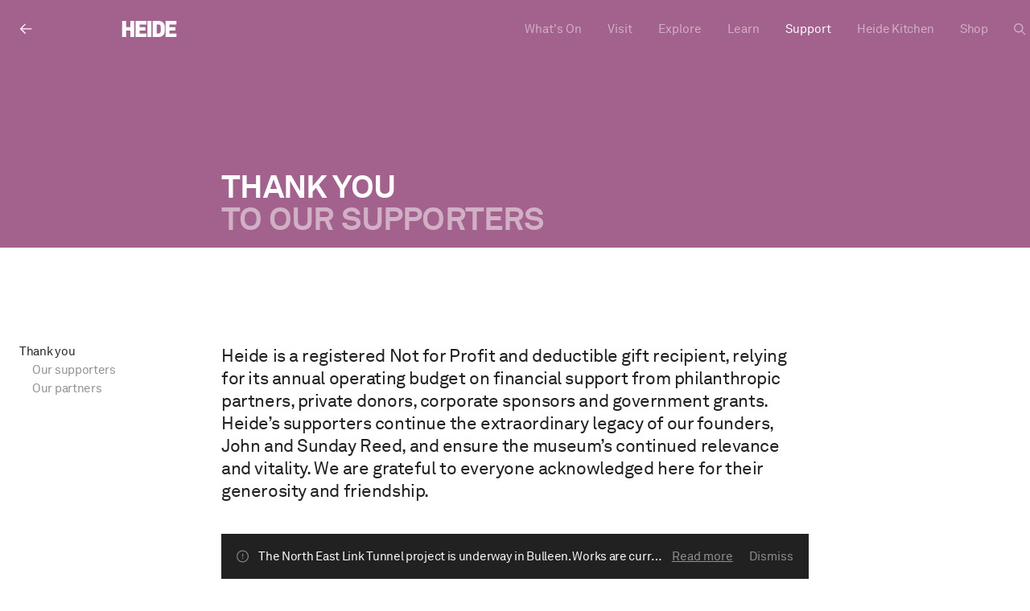

--- FILE ---
content_type: text/html; charset=utf-8
request_url: https://www.heide.com.au/en/thank-you/
body_size: 72754
content:
<!DOCTYPE html><html lang="en"><head><meta charSet="utf-8"/><meta name="viewport" content="width=device-width"/><title>Thank you - Heide</title><meta name="description" content="Heide’s supporters continue the extraordinary legacy of our founders, John and Sunday Reed, and ensure the museum’s continued relevance and vitality. We are grateful to everyone acknowledged here for their generosity and friendship."/><meta name="robots" content="follow, index, max-snippet:-1, max-video-preview:-1, max-image-preview:large"/><link rel="canonical" href="https://www.heide.com.au/thank-you/"/><meta property="og:locale" content="en_US"/><meta property="og:type" content="article"/><meta property="og:title" content="Thank you - Heide"/><meta property="og:description" content="Heide’s supporters continue the extraordinary legacy of our founders, John and Sunday Reed, and ensure the museum’s continued relevance and vitality. We are grateful to everyone acknowledged here for their generosity and friendship."/><meta property="og:url" content="https://www.heide.com.au/thank-you/"/><meta property="og:site_name" content="Heide Museum of Modern Art"/><meta property="og:updated_time" content="2026-01-12T15:16:44+11:00"/><meta property="og:image" content="https://wp.heide.com.au/app/uploads/2022/11/Heide.jpg"/><meta property="og:image:secure_url" content="https://wp.heide.com.au/app/uploads/2022/11/Heide.jpg"/><meta property="og:image:width" content="1200"/><meta property="og:image:height" content="630"/><meta property="og:image:alt" content="thank you"/><meta property="og:image:type" content="image/jpeg"/><meta property="article:published_time" content="2022-07-12T08:58:46+10:00"/><meta property="article:modified_time" content="2026-01-12T15:16:44+11:00"/><meta name="twitter:card" content="summary_large_image"/><meta name="twitter:title" content="Thank you - Heide"/><meta name="twitter:description" content="Heide’s supporters continue the extraordinary legacy of our founders, John and Sunday Reed, and ensure the museum’s continued relevance and vitality. We are grateful to everyone acknowledged here for their generosity and friendship."/><meta name="twitter:image" content="https://wp.heide.com.au/app/uploads/2022/11/Heide.jpg"/><meta name="twitter:label1" content="Time to read"/><meta name="twitter:data1" content="Less than a minute"/><script type="application/ld+json" class="rank-math-schema-pro">{"@context":"https://schema.org","@graph":[{"@type":"Place","@id":"https://wp.heide.com.au/#place","address":{"@type":"PostalAddress","streetAddress":"7 Templestowe Rd","addressLocality":"Bulleen","addressRegion":"VIC","postalCode":"3105","addressCountry":"Australia"}},{"@type":["ArtGallery","Organization"],"@id":"https://wp.heide.com.au/#organization","name":"Heide Museum of Modern Art","url":"https://wp.heide.com.au","address":{"@type":"PostalAddress","streetAddress":"7 Templestowe Rd","addressLocality":"Bulleen","addressRegion":"VIC","postalCode":"3105","addressCountry":"Australia"},"openingHours":["Monday,Tuesday,Wednesday,Thursday,Friday,Saturday,Sunday 09:00-17:00"],"location":{"@id":"https://wp.heide.com.au/#place"}},{"@type":"WebSite","@id":"https://wp.heide.com.au/#website","url":"https://wp.heide.com.au","name":"Heide Museum of Modern Art","alternateName":"Heide","publisher":{"@id":"https://wp.heide.com.au/#organization"},"inLanguage":"en-AU"},{"@type":"ImageObject","@id":"https://wp.heide.com.au/app/uploads/2022/11/Heide.jpg","url":"https://wp.heide.com.au/app/uploads/2022/11/Heide.jpg","width":"1200","height":"630","inLanguage":"en-AU"},{"@type":"WebPage","@id":"https://www.heide.com.au/thank-you/#webpage","url":"https://www.heide.com.au/thank-you/","name":"Thank you - Heide","datePublished":"2022-07-12T08:58:46+10:00","dateModified":"2026-01-12T15:16:44+11:00","isPartOf":{"@id":"https://wp.heide.com.au/#website"},"primaryImageOfPage":{"@id":"https://wp.heide.com.au/app/uploads/2022/11/Heide.jpg"},"inLanguage":"en-AU"},{"@type":"Person","@id":"https://wp.heide.com.au/author/bone/","name":"Bone","url":"https://wp.heide.com.au/author/bone/","image":{"@type":"ImageObject","@id":"https://secure.gravatar.com/avatar/7b6d161bf3376c0a9ffb5393c9b3a9419f6eb900e11a1df9e39bb0224a8763d2?s=96&amp;d=mm&amp;r=g","url":"https://secure.gravatar.com/avatar/7b6d161bf3376c0a9ffb5393c9b3a9419f6eb900e11a1df9e39bb0224a8763d2?s=96&amp;d=mm&amp;r=g","caption":"Bone","inLanguage":"en-AU"},"sameAs":["https://wp.heide.com.au/wp"],"worksFor":{"@id":"https://wp.heide.com.au/#organization"}},{"@type":"Article","headline":"Thank you - Heide","keywords":"thank you","datePublished":"2022-07-12T08:58:46+10:00","dateModified":"2026-01-12T15:16:44+11:00","author":{"@id":"https://wp.heide.com.au/author/bone/","name":"Bone"},"publisher":{"@id":"https://wp.heide.com.au/#organization"},"description":"Heide\u2019s supporters continue the extraordinary legacy of our founders, John and Sunday Reed, and ensure the museum\u2019s continued relevance and vitality. We are grateful to everyone acknowledged here for their generosity and friendship.","name":"Thank you - Heide","@id":"https://www.heide.com.au/thank-you/#richSnippet","isPartOf":{"@id":"https://www.heide.com.au/thank-you/#webpage"},"image":{"@id":"https://wp.heide.com.au/app/uploads/2022/11/Heide.jpg"},"inLanguage":"en-AU","mainEntityOfPage":{"@id":"https://www.heide.com.au/thank-you/#webpage"}}]}</script><meta name="next-head-count" content="28"/><link rel="shortcut icon" href="/favicon.ico"/><link rel="preconnect" href="https://fonts.gstatic.com" crossorigin /><link rel="preload" href="/_next/static/css/009d88638e899d5d.css" as="style"/><link rel="stylesheet" href="/_next/static/css/009d88638e899d5d.css" data-n-g=""/><noscript data-n-css=""></noscript><script defer="" nomodule="" src="/_next/static/chunks/polyfills-c67a75d1b6f99dc8.js"></script><script src="/_next/static/chunks/webpack-cb7634a8b6194820.js" defer=""></script><script src="/_next/static/chunks/framework-5f4595e5518b5600.js" defer=""></script><script src="/_next/static/chunks/main-0a8a7c23df69dd7c.js" defer=""></script><script src="/_next/static/chunks/pages/_app-8642ac69102b847a.js" defer=""></script><script src="/_next/static/chunks/421-fb0a69e51daf6d67.js" defer=""></script><script src="/_next/static/chunks/pages/%5B...slug%5D-bfe06c878c2c6cc9.js" defer=""></script><script src="/_next/static/uW6NRb8jTSlXhcxNxty_m/_buildManifest.js" defer=""></script><script src="/_next/static/uW6NRb8jTSlXhcxNxty_m/_ssgManifest.js" defer=""></script><style data-styled="" data-styled-version="5.3.3">.iAtFTm{margin-left:auto;margin-right:auto;width:100%;max-width:calc(1440 + (2 * var(--page-margin)));padding:0 var(--page-margin);}/*!sc*/
data-styled.g1[id="sc-84f09f9e-0"]{content:"iAtFTm,"}/*!sc*/
.daHCim{--layout-grid-cols:6;width:100%;display:grid;grid-template-columns:repeat(var(--layout-grid-cols),1fr);-webkit-column-gap:var(--grid-gap);column-gap:var(--grid-gap);row-gap:0;}/*!sc*/
@media (min-width:600px){.daHCim{--layout-grid-cols:10;}}/*!sc*/
data-styled.g2[id="sc-317a4e7a-0"]{content:"daHCim,"}/*!sc*/
.cUuWKC{margin-left:auto;margin-right:auto;width:100%;max-width:calc(1440 + (2 * var(--page-margin)));padding:0 var(--page-margin);--layout-grid-cols:6;width:100%;display:grid;grid-template-columns:repeat(var(--layout-grid-cols),1fr);-webkit-column-gap:var(--grid-gap);column-gap:var(--grid-gap);row-gap:0;}/*!sc*/
@media (min-width:600px){.cUuWKC{--layout-grid-cols:10;}}/*!sc*/
data-styled.g3[id="sc-8a08b0b1-0"]{content:"cUuWKC,"}/*!sc*/
.eVdCsU a{color:#666666;-webkit-transition:color 120ms linear;transition:color 120ms linear;}/*!sc*/
.eVdCsU a:hover,.eVdCsU a:focus{color:#212121;}/*!sc*/
.eVdCsU p > [class*="type-style-"]{display:block;}/*!sc*/
.cCGKOv a{color:#999999;-webkit-transition:color 120ms linear;transition:color 120ms linear;}/*!sc*/
.cCGKOv a:hover,.cCGKOv a:focus{color:#ffffff;}/*!sc*/
.cCGKOv p > [class*="type-style-"]{display:block;}/*!sc*/
data-styled.g4[id="sc-526d434a-0"]{content:"eVdCsU,cCGKOv,"}/*!sc*/
.gbEVSm{grid-area:ack;font-family:'AkkuratLL-Subsetted','AkkuratLL-AllGlyphs','Noto Sans SC',sans-serif;font-size:1.0625rem;line-height:1.2941176470588236;-webkit-letter-spacing:-0.02em;-moz-letter-spacing:-0.02em;-ms-letter-spacing:-0.02em;letter-spacing:-0.02em;}/*!sc*/
@media (min-width:1200px){.gbEVSm{font-size:1.375rem;line-height:1.2727272727272727;}}/*!sc*/
data-styled.g5[id="sc-8d96453b-0"]{content:"gbEVSm,"}/*!sc*/
.eyHlVx{grid-area:logo;}/*!sc*/
data-styled.g6[id="sc-8d96453b-1"]{content:"eyHlVx,"}/*!sc*/
.ikALbv{padding-top:2rem;padding-bottom:2rem;grid-row-gap:var(--space-12);grid-template-areas: ". logo logo logo logo" ". ack ack ack ack";}/*!sc*/
@media (min-width:600px){.ikALbv{grid-template-areas:"logo logo logo . . ack ack ack ack ack";padding-top:1.5rem;padding-bottom:4rem;}}/*!sc*/
@media (min-width:990px){.ikALbv{grid-template-areas:"logo logo logo . . ack ack ack ack .";padding-bottom:7.5rem;}}/*!sc*/
@media (min-width:1200px){.ikALbv{padding-bottom:10rem;padding-top:2.5rem;}}/*!sc*/
data-styled.g7[id="sc-8d96453b-2"]{content:"ikALbv,"}/*!sc*/
.hiPqKl{border:none;background:none;box-shadow:none;border-radius:0;-webkit-appearance:none;-moz-appearance:none;appearance:none;padding:0;margin:0;-webkit-text-decoration:none;text-decoration:none;color:inherit;font:inherit;display:inline-block;}/*!sc*/
data-styled.g8[id="sc-e0ba9f87-0"]{content:"hiPqKl,"}/*!sc*/
.ggkRuu{display:block;-webkit-text-decoration:none;text-decoration:none;padding:1em 2.6em 1em 1em;padding-left:1.2em;font-family:'AkkuratLL-Subsetted','AkkuratLL-AllGlyphs','Noto Sans SC',sans-serif;font-weight:bold;font-size:0.75rem;line-height:1.3333333333333333;-webkit-letter-spacing:0em;-moz-letter-spacing:0em;-ms-letter-spacing:0em;letter-spacing:0em;text-transform:uppercase;max-width:100%;-webkit-font-smoothing:antialiased;background:#ffffff;color:#212121;border:1px solid #ffffff;}/*!sc*/
.content .sc-bc3c6988-0{margin-top:var(--space-8);}/*!sc*/
data-styled.g9[id="sc-bc3c6988-0"]{content:"ggkRuu,"}/*!sc*/
.cJCcMJ{background:transparent;color:#ffffff;border:1px solid #ffffff19;-webkit-transition:border-color 160ms linear;transition:border-color 160ms linear;}/*!sc*/
.cJCcMJ:hover,.cJCcMJ:focus{border-color:#ffffff;}/*!sc*/
data-styled.g10[id="sc-bc3c6988-1"]{content:"cJCcMJ,"}/*!sc*/
.clbFDn{display:-webkit-box;display:-webkit-flex;display:-ms-flexbox;display:flex;-webkit-align-items:center;-webkit-box-align:center;-ms-flex-align:center;align-items:center;-webkit-box-pack:start;-webkit-justify-content:flex-start;-ms-flex-pack:start;justify-content:flex-start;}/*!sc*/
data-styled.g13[id="sc-bc3c6988-4"]{content:"clbFDn,"}/*!sc*/
.iYxpGt{display:-webkit-box;display:-webkit-flex;display:-ms-flexbox;display:flex;-webkit-flex-flow:column;-ms-flex-flow:column;flex-flow:column;-webkit-box-pack:center;-webkit-justify-content:center;-ms-flex-pack:center;justify-content:center;padding-right:1em;}/*!sc*/
data-styled.g14[id="sc-bc3c6988-5"]{content:"iYxpGt,"}/*!sc*/
.jaNUeq{height:1em;width:auto;-webkit-transform:translateX(0);-ms-transform:translateX(0);transform:translateX(0);-webkit-transition:-webkit-transform 160ms linear;-webkit-transition:transform 160ms linear;transition:transform 160ms linear;}/*!sc*/
.sc-bc3c6988-0:hover .sc-bc3c6988-6{-webkit-transform:translateX(0.33em);-ms-transform:translateX(0.33em);transform:translateX(0.33em);}/*!sc*/
data-styled.g15[id="sc-bc3c6988-6"]{content:"jaNUeq,"}/*!sc*/
.dRKcsx{font-family:'AkkuratLL-Subsetted','AkkuratLL-AllGlyphs','Noto Sans SC',sans-serif;font-size:0.75rem;line-height:1.3333333333333333;-webkit-letter-spacing:-0.02em;-moz-letter-spacing:-0.02em;-ms-letter-spacing:-0.02em;letter-spacing:-0.02em;color:#ffffff;margin-top:0;font-weight:normal;}/*!sc*/
@media (min-width:600px){.dRKcsx{margin-bottom:var(--space-4);}}/*!sc*/
data-styled.g23[id="sc-9e5d6c08-0"]{content:"dRKcsx,"}/*!sc*/
.kYlMQg{margin-bottom:var(--space-6);}/*!sc*/
data-styled.g24[id="sc-9e5d6c08-1"]{content:"kYlMQg,"}/*!sc*/
.cOEFxm{margin-bottom:var(--space-2);}/*!sc*/
.cOEFxm:last-child{margin-bottom:0;}/*!sc*/
.content .sc-9e5d6c08-2{margin-top:var(--space-2);-webkit-text-decoration:none;text-decoration:none;}/*!sc*/
data-styled.g25[id="sc-9e5d6c08-2"]{content:"cOEFxm,"}/*!sc*/
.fogfOS{-webkit-text-decoration:none;text-decoration:none;-webkit-transition: color 120ms linear, text-decoration 120ms linear;transition: color 120ms linear, text-decoration 120ms linear;}/*!sc*/
.fogfOS:hover{-webkit-text-decoration:underline;text-decoration:underline;color:#ffffff;}/*!sc*/
data-styled.g27[id="sc-c893a83e-0"]{content:"fogfOS,"}/*!sc*/
.dEIskx{-webkit-text-decoration:none;text-decoration:none;}/*!sc*/
data-styled.g28[id="sc-c893a83e-1"]{content:"dEIskx,"}/*!sc*/
.jfvPZJ{display:-webkit-box;display:-webkit-flex;display:-ms-flexbox;display:flex;-webkit-align-items:center;-webkit-box-align:center;-ms-flex-align:center;align-items:center;height:100%;}/*!sc*/
data-styled.g29[id="sc-c893a83e-2"]{content:"jfvPZJ,"}/*!sc*/
.dFQlvd{display:-webkit-box;display:-webkit-flex;display:-ms-flexbox;display:flex;-webkit-box-pack:start;-webkit-justify-content:flex-start;-ms-flex-pack:start;justify-content:flex-start;gap:var(--space-4);}/*!sc*/
data-styled.g30[id="sc-c893a83e-3"]{content:"dFQlvd,"}/*!sc*/
.ieMOMd{-webkit-flex:1;-ms-flex:1;flex:1;text-align:right;}/*!sc*/
data-styled.g31[id="sc-c893a83e-4"]{content:"ieMOMd,"}/*!sc*/
.jsMIVk{padding-top:var(--space-8);padding-bottom:var(--space-8);grid-template-areas: ". scl scl scl scl scl" ". lgl lgl lgl lgl lgl";}/*!sc*/
@media (min-width:600px){.jsMIVk{grid-template-areas:"scl scl scl lgl lgl lgl lgl lgl lgl lgl";}}/*!sc*/
@media (min-width:990px){.jsMIVk{grid-template-areas:"scl scl scl . . lgl lgl lgl lgl lgl";}}/*!sc*/
data-styled.g32[id="sc-c893a83e-5"]{content:"jsMIVk,"}/*!sc*/
.fowlmt{grid-area:scl;display:-webkit-box;display:-webkit-flex;display:-ms-flexbox;display:flex;-webkit-box-pack:start;-webkit-justify-content:flex-start;-ms-flex-pack:start;justify-content:flex-start;gap:calc( (var(--spacing-unit,4px) * 4) );}/*!sc*/
data-styled.g33[id="sc-c893a83e-6"]{content:"fowlmt,"}/*!sc*/
.ca-dmEE{grid-area:lgl;display:-webkit-box;display:-webkit-flex;display:-ms-flexbox;display:flex;-webkit-flex-direction:column;-ms-flex-direction:column;flex-direction:column;-webkit-box-pack:justify;-webkit-justify-content:space-between;-ms-flex-pack:justify;justify-content:space-between;-webkit-align-items:start;-webkit-box-align:start;-ms-flex-align:start;align-items:start;gap:var(--space-4);margin-top:var(--space-6);}/*!sc*/
@media (min-width:600px){.ca-dmEE{-webkit-flex-direction:row;-ms-flex-direction:row;flex-direction:row;-webkit-box-pack:justify;-webkit-justify-content:space-between;-ms-flex-pack:justify;justify-content:space-between;-webkit-align-items:center;-webkit-box-align:center;-ms-flex-align:center;align-items:center;margin-top:0;}}/*!sc*/
data-styled.g34[id="sc-c893a83e-7"]{content:"ca-dmEE,"}/*!sc*/
.jhEsdh{grid-column:2 / span 5;}/*!sc*/
@media (min-width:600px){.jhEsdh{grid-column:3 / span 6;}}/*!sc*/
data-styled.g38[id="sc-5ad5922b-0"]{content:"jhEsdh,"}/*!sc*/
@media (min-width:990px){.hVhPmI{display:none;}}/*!sc*/
data-styled.g39[id="sc-de32cc88-0"]{content:"hVhPmI,"}/*!sc*/
.cMjlXs{text-transform:none;font-weight:normal;margin-bottom:2rem;}/*!sc*/
data-styled.g40[id="sc-de32cc88-1"]{content:"cMjlXs,"}/*!sc*/
.hRpfhD{padding-top:var(--pad-small);padding-bottom:var(--pad-small);}/*!sc*/
data-styled.g41[id="sc-b76a2092-0"]{content:"hRpfhD,"}/*!sc*/
.jsmfHK{row-gap:var(--grid-gap);}/*!sc*/
data-styled.g64[id="sc-17b691e9-0"]{content:"jsmfHK,"}/*!sc*/
.hYFYdQ{grid-column:2 / -1;}/*!sc*/
.hYFYdQ::after{content:'';display:block;height:1px;background:var(--clr-text);opacity:0.1;width:calc(100% + var(--page-margin));margin-top:var(--space-4);}/*!sc*/
@media (min-width:600px){.hYFYdQ{grid-column:3 / -1;}}/*!sc*/
data-styled.g65[id="sc-17b691e9-1"]{content:"hYFYdQ,"}/*!sc*/
.iABvkB{font-family:'AkkuratLL-Subsetted','AkkuratLL-AllGlyphs','Noto Sans SC',sans-serif;font-size:0.875rem;line-height:1.2857142857142858;-webkit-letter-spacing:-0.02em;-moz-letter-spacing:-0.02em;-ms-letter-spacing:-0.02em;letter-spacing:-0.02em;}/*!sc*/
@media (min-width:1200px){.iABvkB{font-size:0.9375rem;line-height:1.3333333333333333;}}/*!sc*/
data-styled.g66[id="sc-17b691e9-2"]{content:"iABvkB,"}/*!sc*/
.juXjcM{grid-column:2 / -1;}/*!sc*/
@media (min-width:600px){.juXjcM{grid-column:3 / 9;}}/*!sc*/
data-styled.g67[id="sc-17b691e9-3"]{content:"juXjcM,"}/*!sc*/
.kccZXo{display:grid;grid-template-columns:repeat(2,120px);row-gap:var(--grid-gap);-webkit-column-gap:normal;column-gap:normal;-webkit-box-pack:justify;-webkit-justify-content:space-between;-ms-flex-pack:justify;justify-content:space-between;}/*!sc*/
@media (min-width:600px){.kccZXo{grid-template-columns:repeat(3,120px);}}/*!sc*/
@media (min-width:1200px){.kccZXo{grid-template-columns:repeat(4,160px);}}/*!sc*/
data-styled.g68[id="sc-17b691e9-4"]{content:"kccZXo,"}/*!sc*/
.dGpkNE{width:100%;-webkit-align-self:center;-ms-flex-item-align:center;align-self:center;justify-self:center;}/*!sc*/
data-styled.g69[id="sc-17b691e9-5"]{content:"dGpkNE,"}/*!sc*/
.kJbGPm{--clr-text:#212121;--clr-bg:#FFFFFF;color:var(--clr-text);background-color:var(--clr-bg);padding-top:var(--pad-large);padding-bottom:var(--pad-xlarge);}/*!sc*/
.nsitY{--clr-text:#212121;--clr-bg:#f2f2f2;color:var(--clr-text);background-color:var(--clr-bg);padding-top:var(--pad-small);padding-bottom:var(--pad-xxlarge);}/*!sc*/
.jNqLoq{--clr-text:#212121;--clr-bg:#FFFFFF;color:var(--clr-text);background-color:var(--clr-bg);padding-top:var(--pad-large);padding-bottom:var(--pad-large);}/*!sc*/
data-styled.g87[id="sc-62bd0922-0"]{content:"kJbGPm,nsitY,jNqLoq,"}/*!sc*/
.dPOCnd{position:relative;}/*!sc*/
data-styled.g88[id="sc-bd53737a-0"]{content:"dPOCnd,"}/*!sc*/
.eiJRRe{grid-column:1 / -1;width:100%;margin-left:0;}/*!sc*/
@media (min-width:600px){.eiJRRe{grid-column:1 / -1;}}/*!sc*/
data-styled.g89[id="sc-bd53737a-1"]{content:"eiJRRe,"}/*!sc*/
.eKiLTT{grid-column:2 / -1;font-family:'AkkuratLL-Subsetted','AkkuratLL-AllGlyphs','Noto Sans SC',sans-serif;font-size:0.75rem;line-height:1.3333333333333333;-webkit-letter-spacing:-0.02em;-moz-letter-spacing:-0.02em;-ms-letter-spacing:-0.02em;letter-spacing:-0.02em;color:#4D4D4D;position:relative;}/*!sc*/
@media (min-width:600px){.eKiLTT{grid-column:3 / -3;}}/*!sc*/
data-styled.g90[id="sc-bd53737a-2"]{content:"eKiLTT,"}/*!sc*/
.bEfCIn{margin:0;padding-top:var(--space-2);opacity:0;position:absolute;bottom:0;left:0;width:100%;-webkit-transform:translateY(100%);-ms-transform:translateY(100%);transform:translateY(100%);-webkit-transition:opacity 280ms ease-in-out;transition:opacity 280ms ease-in-out;}/*!sc*/
@media (max-width:600px){.bEfCIn{opacity:1;position:static;bottom:auto;-webkit-transform:none;-ms-transform:none;transform:none;}}/*!sc*/
.sc-bd53737a-0:hover .sc-bd53737a-3{opacity:1;}/*!sc*/
data-styled.g91[id="sc-bd53737a-3"]{content:"bEfCIn,"}/*!sc*/
.iwEGqS{font-family:'AkkuratLL-Subsetted','AkkuratLL-AllGlyphs','Noto Sans SC',sans-serif;font-weight:bold;text-transform:uppercase;font-size:1.75rem;line-height:1;-webkit-letter-spacing:-0.02em;-moz-letter-spacing:-0.02em;-ms-letter-spacing:-0.02em;letter-spacing:-0.02em;}/*!sc*/
@media (min-width:1200px){.iwEGqS{font-size:2.5rem;line-height:1;}}/*!sc*/
data-styled.g132[id="sc-2561a255-0"]{content:"iwEGqS,"}/*!sc*/
.daYgfv{display:block;}/*!sc*/
data-styled.g133[id="sc-2561a255-1"]{content:"daYgfv,"}/*!sc*/
.lbSvOA{display:block;opacity:0.5;}/*!sc*/
data-styled.g134[id="sc-2561a255-2"]{content:"lbSvOA,"}/*!sc*/
.hDrGHk{position:absolute;top:0;left:0;-webkit-transform:translate(calc(-100% - 20px),57.5%);-ms-transform:translate(calc(-100% - 20px),57.5%);transform:translate(calc(-100% - 20px),57.5%);width:1.25rem;height:1.25rem;opacity:1;visibility:visible;-webkit-transition:opacity 280ms ease-in-out,visible 280ms ease-in-out;transition:opacity 280ms ease-in-out,visible 280ms ease-in-out;}/*!sc*/
@media (max-width:600px){.hDrGHk{width:1rem;height:1rem;-webkit-transform:translate(calc(-100% - 20px),42.5%);-ms-transform:translate(calc(-100% - 20px),42.5%);transform:translate(calc(-100% - 20px),42.5%);}}/*!sc*/
.hDrGHk::before{position:absolute;content:'';width:100%;height:100%;border:0.125rem solid rgba(255,255,255,0.5);border-bottom-color:transparent;border-radius:50%;display:inline-block;box-sizing:border-box;-webkit-animation:fGSjMf 1s linear infinite;animation:fGSjMf 1s linear infinite;top:0;left:0;-webkit-transform:translate(-50%,-50%);-ms-transform:translate(-50%,-50%);transform:translate(-50%,-50%);}/*!sc*/
.kDffcI{position:absolute;top:0;left:0;-webkit-transform:none;-ms-transform:none;transform:none;width:1.25rem;height:1.25rem;opacity:1;visibility:visible;-webkit-transition:opacity 280ms ease-in-out,visible 280ms ease-in-out;transition:opacity 280ms ease-in-out,visible 280ms ease-in-out;}/*!sc*/
@media (max-width:600px){.kDffcI{width:1rem;height:1rem;-webkit-transform:none;-ms-transform:none;transform:none;}}/*!sc*/
.kDffcI::before{position:absolute;content:'';width:100%;height:100%;border:0.125rem solid rgba(255,255,255,0.5);border-bottom-color:transparent;border-radius:50%;display:inline-block;box-sizing:border-box;-webkit-animation:fGSjMf 1s linear infinite;animation:fGSjMf 1s linear infinite;top:0;left:0;-webkit-transform:translate(-50%,-50%);-ms-transform:translate(-50%,-50%);transform:translate(-50%,-50%);}/*!sc*/
data-styled.g167[id="sc-be6df8b7-0"]{content:"hDrGHk,kDffcI,"}/*!sc*/
.hBcboV{position:absolute;top:0;left:-999vw;opacity:0;}/*!sc*/
data-styled.g168[id="sc-be6df8b7-1"]{content:"hBcboV,"}/*!sc*/
.cuIvYu{margin-top:0;background:white;}/*!sc*/
.cuIvYu ul{padding-left:2rem;}/*!sc*/
data-styled.g169[id="sc-7c08e078-0"]{content:"cuIvYu,"}/*!sc*/
.dRQXej{-webkit-text-decoration:none;text-decoration:none;padding:4px;text-align:left;white-space:nowrap;margin-left:-4px;}/*!sc*/
data-styled.g170[id="sc-4dc2b3b2-0"]{content:"dRQXej,"}/*!sc*/
.hgOIDo{-webkit-animation-name:none;animation-name:none;-webkit-animation-iteration-count:1;animation-iteration-count:1;-webkit-animation-fill-mode:forwards;animation-fill-mode:forwards;-webkit-animation-timing-function:ease-out;animation-timing-function:ease-out;}/*!sc*/
data-styled.g171[id="sc-3842886b-0"]{content:"hgOIDo,"}/*!sc*/
.dwExIl{grid-column:var(--local-panel-content-start) / var(--local-panel-content-end);}/*!sc*/
data-styled.g172[id="sc-378cdcbb-0"]{content:"dwExIl,"}/*!sc*/
.hICCMU{-webkit-text-decoration:none;text-decoration:none;padding:0.375rem;margin-left:-0.375rem;display:inline-block;font:inherit;}/*!sc*/
data-styled.g181[id="sc-81b376af-0"]{content:"hICCMU,"}/*!sc*/
.kQXMwy{grid-column:var(--local-panel-content-start) / var(--local-panel-content-end);}/*!sc*/
data-styled.g182[id="sc-e0692bde-0"]{content:"kQXMwy,"}/*!sc*/
.cLxDHu{display:grid;grid-template-columns:100%;grid-template-areas: "actions" "messages";-webkit-column-gap:var(--grid-gap);column-gap:var(--grid-gap);row-gap:0;}/*!sc*/
@media (min-width:990px){.cLxDHu{grid-template-columns:repeat(2,1fr);grid-template-areas:"messages actions";-webkit-align-items:baseline;-webkit-box-align:baseline;-ms-flex-align:baseline;align-items:baseline;margin-top:var(--space-10);}}/*!sc*/
data-styled.g184[id="sc-bec69424-0"]{content:"cLxDHu,"}/*!sc*/
.lbtSKp{color:#999999;}/*!sc*/
@media (min-width:600px){.lbtSKp{font-family:'AkkuratLL-Subsetted','AkkuratLL-AllGlyphs','Noto Sans SC',sans-serif;font-size:0.875rem;line-height:1.2857142857142858;-webkit-letter-spacing:-0.02em;-moz-letter-spacing:-0.02em;-ms-letter-spacing:-0.02em;letter-spacing:-0.02em;}@media (min-width:1200px){.lbtSKp{font-size:0.9375rem;line-height:1.3333333333333333;}}}/*!sc*/
data-styled.g185[id="sc-bec69424-1"]{content:"lbtSKp,"}/*!sc*/
.bbvzui{margin-top:var(--space-10);max-width:32rem;grid-area:actions;}/*!sc*/
@media (min-width:990px){.bbvzui{margin-top:0;padding-left:0.5rem;}}/*!sc*/
data-styled.g186[id="sc-bec69424-2"]{content:"bbvzui,"}/*!sc*/
.ijaLTZ{margin-top:var(--space-10);grid-area:messages;}/*!sc*/
@media (min-width:990px){.ijaLTZ{margin-top:0;}}/*!sc*/
data-styled.g187[id="sc-bec69424-3"]{content:"ijaLTZ,"}/*!sc*/
.bqwPsi{margin-bottom:1em;}/*!sc*/
data-styled.g188[id="sc-bec69424-4"]{content:"bqwPsi,"}/*!sc*/
.bKwPSU{font-family:'AkkuratLL-Subsetted','AkkuratLL-AllGlyphs','Noto Sans SC',sans-serif;font-size:1.0625rem;line-height:1.2941176470588236;-webkit-letter-spacing:-0.02em;-moz-letter-spacing:-0.02em;-ms-letter-spacing:-0.02em;letter-spacing:-0.02em;}/*!sc*/
@media (min-width:1200px){.bKwPSU{font-size:1.375rem;line-height:1.2727272727272727;}}/*!sc*/
.sc-bec69424-5 + .sc-bec69424-5{margin-top:0.25rem;}/*!sc*/
data-styled.g189[id="sc-bec69424-5"]{content:"bKwPSU,"}/*!sc*/
.eEhcTy{display:-webkit-box;display:-webkit-flex;display:-ms-flexbox;display:flex;-webkit-flex-flow:row nowrap;-ms-flex-flow:row nowrap;flex-flow:row nowrap;-webkit-box-pack:justify;-webkit-justify-content:space-between;-ms-flex-pack:justify;justify-content:space-between;-webkit-align-items:center;-webkit-box-align:center;-ms-flex-align:center;align-items:center;width:100%;color:inherit;font:inherit;-webkit-text-decoration:none;text-decoration:none;padding:6px 0;-webkit-transition:color 160ms linear;transition:color 160ms linear;}/*!sc*/
.eEhcTy:hover{color:#ffffff;}/*!sc*/
@media (min-width:600px){.eEhcTy{-webkit-box-pack:start;-webkit-justify-content:flex-start;-ms-flex-pack:start;justify-content:flex-start;width:auto;font-size:1.125rem;position:relative;padding-left:calc(1em + 14px);}}/*!sc*/
data-styled.g191[id="sc-bec69424-7"]{content:"eEhcTy,"}/*!sc*/
.iBraLI{opacity:0.5;}/*!sc*/
@media (min-width:600px){.iBraLI{margin-right:0.875rem;display:-webkit-box;display:-webkit-flex;display:-ms-flexbox;display:flex;-webkit-align-content:center;-ms-flex-line-pack:center;align-content:center;position:absolute;left:0;}}/*!sc*/
data-styled.g192[id="sc-bec69424-8"]{content:"iBraLI,"}/*!sc*/
.cASKcQ{-webkit-transform:translateX(0);-ms-transform:translateX(0);transform:translateX(0);-webkit-transition:-webkit-transform 160ms linear;-webkit-transition:transform 160ms linear;transition:transform 160ms linear;}/*!sc*/
.sc-bec69424-6:hover .sc-bec69424-9,.sc-bec69424-7:hover .cASKcQ{-webkit-transform:translateX(4px);-ms-transform:translateX(4px);transform:translateX(4px);}/*!sc*/
data-styled.g193[id="sc-bec69424-9"]{content:"cASKcQ,"}/*!sc*/
*{box-sizing:border-box;}/*!sc*/
*:before,*:after{box-sizing:inherit;}/*!sc*/
html,body{padding:0;margin:0;font-family:-apple-system,BlinkMacSystemFont,Segoe UI,Roboto,Oxygen,Ubuntu,Cantarell,Fira Sans,Droid Sans,Helvetica Neue,sans-serif;}/*!sc*/
main,article,aside,figure,footer,header,nav,section,details,summary{display:block;}/*!sc*/
button,input,select,textarea{font:inherit;}/*!sc*/
html{font-size:16px;-webkit-scrollbar-color:red;-moz-scrollbar-color:red;-ms-scrollbar-color:red;scrollbar-color:red;-webkit-font-smoothing:antialiased;-moz-osx-font-smoothing:antialiased;font-smooth:antialiased;}/*!sc*/
@media (min-width:1600px){}/*!sc*/
:root{--spacing-unit:4px;--space-1:calc( (var(--spacing-unit,4px) * 1) );--space-2:calc( (var(--spacing-unit,4px) * 2) );--space-3:calc( (var(--spacing-unit,4px) * 3) );--space-4:calc( (var(--spacing-unit,4px) * 4) );--space-5:calc( (var(--spacing-unit,4px) * 5) );--space-6:calc( (var(--spacing-unit,4px) * 6) );--space-7:calc( (var(--spacing-unit,4px) * 8) );--space-8:calc( (var(--spacing-unit,4px) * 10) );--space-9:calc( (var(--spacing-unit,4px) * 12) );--space-10:calc( (var(--spacing-unit,4px) * 14) );--space-11:calc( (var(--spacing-unit,4px) * 16) );--space-12:calc( (var(--spacing-unit,4px) * 18) );--space-13:calc( (var(--spacing-unit,4px) * 20) );--space-14:calc( (var(--spacing-unit,4px) * 24) );--space-15:calc( (var(--spacing-unit,4px) * 30) );--space-16:calc( (var(--spacing-unit,4px) * 36) );--space-17:calc( (var(--spacing-unit,4px) * 42) );--space-18:calc( (var(--spacing-unit,4px) * 48) );--page-margin:var(--space-6);--transition-ease:cubic-bezier(0.250,0.460,0.450,0.940);--default-transition-speed:300ms;--fast-transition-speed:100ms;--slow-transition-speed:800ms;--grid-gap:var(--space-4);--text-indent:2rem;--scrollbar:0px;--body-scrollbar:0px;--page-margin-and-scrollbar:calc(var(--page-margin) + var(--scrollbar,0));--theme-transition-duration:240ms;--theme-transition-ease:linear;--pad-xsmall:0.75rem;--pad-small:1.5rem;--pad-medium:2rem;--pad-large:2.5rem;--pad-xlarge:4rem;--pad-xxlarge:5rem;--pad-xxxlarge:7.5rem;}/*!sc*/
@media (min-width:600px){:root{--grid-gap:var(--space-6);--text-indent:3rem;}}/*!sc*/
@media (min-width:1200px){:root{--text-indent:4rem;}}/*!sc*/
@media (min-width:600px){:root{--pad-xsmall:1.5rem;--pad-small:2rem;--pad-medium:2.5rem;--pad-large:4rem;--pad-xlarge:5rem;--pad-xxlarge:7.5rem;--pad-xxxlarge:11.25rem;}}/*!sc*/
@media (min-width:1200px){:root{--pad-xsmall:2rem;--pad-small:2.5rem;--pad-medium:4rem;--pad-large:5rem;--pad-xlarge:7.5rem;--pad-xxlarge:10rem;--pad-xxxlarge:15rem;}}/*!sc*/
::-webkit-scrollbar{color:red;}/*!sc*/
::-webkit-scrollbar-track{background:#212121;}/*!sc*/
::-webkit-scrollbar-thumb{background-color:rgba(255,255,255,0.3);border-radius:8px;border:4px solid #212121;width:90%;}/*!sc*/
::-webkit-scrollbar-thumb:hover{background-color:rgba(255,255,255,0.8);}/*!sc*/
.custom-cursor-v1-active *{cursor:none !important;}/*!sc*/
body{font-family:'AkkuratLL-Subsetted','AkkuratLL-AllGlyphs','Noto Sans SC',sans-serif;font-size:1.0625rem;line-height:1.2941176470588236;-webkit-letter-spacing:-0.02em;-moz-letter-spacing:-0.02em;-ms-letter-spacing:-0.02em;letter-spacing:-0.02em;color:#212121;background-color:#ffffff;}/*!sc*/
@media (min-width:1200px){body{font-size:1.375rem;line-height:1.2727272727272727;}}/*!sc*/
@supports (-webkit-scrollbar-width:thin) or (-moz-scrollbar-width:thin) or (-ms-scrollbar-width:thin) or (scrollbar-width:thin){}/*!sc*/
body.ReactModal__Body--open{overflow:hidden;}/*!sc*/
body.modal-active,body.home-intro-active{overflow:hidden;padding-right:var(--scrollbar,0);}/*!sc*/
body.modal-active::after,body.home-intro-active::after{content:'';display:block;position:absolute;top:0;right:0;width:var(--scrollbar,0);background:#212121;height:100%;}/*!sc*/
.type-style-huge{font-family:'AkkuratLL-Subsetted','AkkuratLL-AllGlyphs','Noto Sans SC',sans-serif;font-weight:bold;font-size:3.5rem;line-height:1;-webkit-letter-spacing:-0.02em;-moz-letter-spacing:-0.02em;-ms-letter-spacing:-0.02em;letter-spacing:-0.02em;text-transform:uppercase;}/*!sc*/
@media (min-width:600px){.type-style-huge{font-size:8rem;}}/*!sc*/
@media (min-width:990px){.type-style-huge{font-size:10.5rem;}}/*!sc*/
@media (min-width:1200px){.type-style-huge{font-size:15rem;}}/*!sc*/
.type-style-headingXLarge{font-family:'AkkuratLL-Subsetted','AkkuratLL-AllGlyphs','Noto Sans SC',sans-serif;font-weight:bold;font-size:2rem;line-height:1;-webkit-letter-spacing:-0.02em;-moz-letter-spacing:-0.02em;-ms-letter-spacing:-0.02em;letter-spacing:-0.02em;text-transform:uppercase;}/*!sc*/
@media (min-width:600px){.type-style-headingXLarge{font-size:3.5rem;}}/*!sc*/
@media (min-width:990px){.type-style-headingXLarge{font-size:4.5rem;}}/*!sc*/
@media (min-width:1200px){.type-style-headingXLarge{font-size:6.5rem;}}/*!sc*/
.type-style-headingLarge{font-family:'AkkuratLL-Subsetted','AkkuratLL-AllGlyphs','Noto Sans SC',sans-serif;font-weight:bold;text-transform:uppercase;font-size:1.75rem;line-height:1;-webkit-letter-spacing:-0.02em;-moz-letter-spacing:-0.02em;-ms-letter-spacing:-0.02em;letter-spacing:-0.02em;}/*!sc*/
@media (min-width:600px){.type-style-headingLarge{font-size:2.5rem;line-height:1;}}/*!sc*/
@media (min-width:990px){.type-style-headingLarge{font-size:4rem;line-height:1;}}/*!sc*/
@media (min-width:1200px){.type-style-headingLarge{font-size:4.5rem;line-height:1;}}/*!sc*/
.type-style-heading{font-family:'AkkuratLL-Subsetted','AkkuratLL-AllGlyphs','Noto Sans SC',sans-serif;font-weight:bold;text-transform:uppercase;font-size:1.75rem;line-height:1;-webkit-letter-spacing:-0.02em;-moz-letter-spacing:-0.02em;-ms-letter-spacing:-0.02em;letter-spacing:-0.02em;}/*!sc*/
@media (min-width:1200px){.type-style-heading{font-size:2.5rem;line-height:1;}}/*!sc*/
.type-style-bodyFeature{font-family:'AkkuratLL-Subsetted','AkkuratLL-AllGlyphs','Noto Sans SC',sans-serif;font-size:1.25rem;line-height:1.2;-webkit-letter-spacing:-0.02em;-moz-letter-spacing:-0.02em;-ms-letter-spacing:-0.02em;letter-spacing:-0.02em;}/*!sc*/
@media (min-width:990px){.type-style-bodyFeature{font-size:1.375rem;line-height:1.2727272727272727;}}/*!sc*/
@media (min-width:1200px){.type-style-bodyFeature{font-size:2rem;line-height:1.1875;}}/*!sc*/
.type-style-body{font-family:'AkkuratLL-Subsetted','AkkuratLL-AllGlyphs','Noto Sans SC',sans-serif;font-size:1.0625rem;line-height:1.2941176470588236;-webkit-letter-spacing:-0.02em;-moz-letter-spacing:-0.02em;-ms-letter-spacing:-0.02em;letter-spacing:-0.02em;}/*!sc*/
@media (min-width:1200px){.type-style-body{font-size:1.375rem;line-height:1.2727272727272727;}}/*!sc*/
.type-style-bodySmall{font-family:'AkkuratLL-Subsetted','AkkuratLL-AllGlyphs','Noto Sans SC',sans-serif;font-size:0.875rem;line-height:1.2857142857142858;-webkit-letter-spacing:-0.02em;-moz-letter-spacing:-0.02em;-ms-letter-spacing:-0.02em;letter-spacing:-0.02em;}/*!sc*/
@media (min-width:1200px){.type-style-bodySmall{font-size:0.9375rem;line-height:1.3333333333333333;}}/*!sc*/
.type-style-label{font-family:'AkkuratLL-Subsetted','AkkuratLL-AllGlyphs','Noto Sans SC',sans-serif;font-size:0.9375rem;line-height:1.2;-webkit-letter-spacing:-0.02em;-moz-letter-spacing:-0.02em;-ms-letter-spacing:-0.02em;letter-spacing:-0.02em;}/*!sc*/
.type-style-button{font-family:'AkkuratLL-Subsetted','AkkuratLL-AllGlyphs','Noto Sans SC',sans-serif;font-weight:bold;font-size:0.75rem;line-height:1.3333333333333333;-webkit-letter-spacing:0em;-moz-letter-spacing:0em;-ms-letter-spacing:0em;letter-spacing:0em;text-transform:uppercase;}/*!sc*/
@media (min-width:990px){.type-style-button{font-size:0.9375rem;line-height:1.3333333333333333;}}/*!sc*/
.type-style-buttonSmall{font-family:'AkkuratLL-Subsetted','AkkuratLL-AllGlyphs','Noto Sans SC',sans-serif;font-weight:bold;font-size:0.75rem;line-height:1.3333333333333333;-webkit-letter-spacing:0em;-moz-letter-spacing:0em;-ms-letter-spacing:0em;letter-spacing:0em;text-transform:uppercase;}/*!sc*/
.type-style-caption{font-family:'AkkuratLL-Subsetted','AkkuratLL-AllGlyphs','Noto Sans SC',sans-serif;font-size:0.75rem;line-height:1.3333333333333333;-webkit-letter-spacing:-0.02em;-moz-letter-spacing:-0.02em;-ms-letter-spacing:-0.02em;letter-spacing:-0.02em;}/*!sc*/
.type-style-menuItem{font-family:'AkkuratLL-Subsetted','AkkuratLL-AllGlyphs','Noto Sans SC',sans-serif;font-size:1.5rem;line-height:1.25;-webkit-letter-spacing:-0.02em;-moz-letter-spacing:-0.02em;-ms-letter-spacing:-0.02em;letter-spacing:-0.02em;}/*!sc*/
@media (min-width:1200px){.type-style-menuItem{font-size:2.125rem;line-height:1.588235294117647;}}/*!sc*/
h1{font-family:'AkkuratLL-Subsetted','AkkuratLL-AllGlyphs','Noto Sans SC',sans-serif;font-weight:bold;text-transform:uppercase;font-size:1.75rem;line-height:1;-webkit-letter-spacing:-0.02em;-moz-letter-spacing:-0.02em;-ms-letter-spacing:-0.02em;letter-spacing:-0.02em;}/*!sc*/
@media (min-width:1200px){h1{font-size:2.5rem;line-height:1;}}/*!sc*/
h2{font-family:'AkkuratLL-Subsetted','AkkuratLL-AllGlyphs','Noto Sans SC',sans-serif;font-weight:bold;text-transform:uppercase;font-size:1.75rem;line-height:1;-webkit-letter-spacing:-0.02em;-moz-letter-spacing:-0.02em;-ms-letter-spacing:-0.02em;letter-spacing:-0.02em;}/*!sc*/
@media (min-width:1200px){h2{font-size:2.5rem;line-height:1;}}/*!sc*/
h3,h4{font-family:'AkkuratLL-Subsetted','AkkuratLL-AllGlyphs','Noto Sans SC',sans-serif;font-size:1.25rem;line-height:1.2;-webkit-letter-spacing:-0.02em;-moz-letter-spacing:-0.02em;-ms-letter-spacing:-0.02em;letter-spacing:-0.02em;}/*!sc*/
@media (min-width:990px){h3,h4{font-size:1.375rem;line-height:1.2727272727272727;}}/*!sc*/
@media (min-width:1200px){h3,h4{font-size:2rem;line-height:1.1875;}}/*!sc*/
h5,h6{font-family:'AkkuratLL-Subsetted','AkkuratLL-AllGlyphs','Noto Sans SC',sans-serif;font-size:1.0625rem;line-height:1.2941176470588236;-webkit-letter-spacing:-0.02em;-moz-letter-spacing:-0.02em;-ms-letter-spacing:-0.02em;letter-spacing:-0.02em;}/*!sc*/
@media (min-width:1200px){h5,h6{font-size:1.375rem;line-height:1.2727272727272727;}}/*!sc*/
p{margin-bottom:0;}/*!sc*/
strong,b{font-weight:bolder;}/*!sc*/
a{color:inherit;}/*!sc*/
p{margin-bottom:0;}/*!sc*/
ul,ol{margin:1em 0 0 0;padding-left:0;list-style:none;}/*!sc*/
ul ul,ol ul,ul ol,ol ol{margin-top:0;}/*!sc*/
figure{margin:0;}/*!sc*/
iframe{width:100%;}/*!sc*/
img{width:auto;height:auto;max-width:100%;max-height:100%;display:block;}/*!sc*/
.content > *:first-child{margin-top:0;}/*!sc*/
.content > *:last-child{margin-bottom:0;}/*!sc*/
.content p + p.paragraph-indent{margin-top:0;text-indent:var(--text-indent);}/*!sc*/
.content a{color:#666666;-webkit-text-decoration:underline;text-decoration:underline;-webkit-text-decoration-thickness:0.06em;text-decoration-thickness:0.06em;text-underline-offset:0.1em;}/*!sc*/
.content ul,.content ol{margin:1em 0;padding-left:0;list-style:none;--list-padding:2em;}/*!sc*/
@media (min-width:600px){.content ul,.content ol{--list-padding:3em;}}/*!sc*/
@media (min-width:1600px){.content ul,.content ol{--list-padding:4.125em;}}/*!sc*/
.content ul li,.content ol li{padding-left:var(--list-padding);position:relative;}/*!sc*/
.content ul li:nth-child(n + 2),.content ol li:nth-child(n + 2){margin-top:0.75em;}/*!sc*/
.content ul li::before,.content ol li::before{position:absolute;left:0;opacity:0.6;}/*!sc*/
.content ul ul,.content ol ul,.content ul ol,.content ol ol{margin-top:0.75em;}/*!sc*/
.content ul li::before{content:'—';}/*!sc*/
.content ol{counter-reset:defaultCounter;}/*!sc*/
.content ol li{counter-increment:defaultCounter;}/*!sc*/
.content ol li::before{content:counter(defaultCounter) ".";}/*!sc*/
data-styled.g194[id="sc-global-hWtWYF1"]{content:"sc-global-hWtWYF1,"}/*!sc*/
.jMSZXP{display:none;}/*!sc*/
@media (min-width:990px){.jMSZXP{display:block;}}/*!sc*/
data-styled.g200[id="sc-5a01e3f2-0"]{content:"jMSZXP,"}/*!sc*/
.jTdbaV{font-family:'AkkuratLL-Subsetted','AkkuratLL-AllGlyphs','Noto Sans SC',sans-serif;font-size:0.75rem;line-height:1.3333333333333333;-webkit-letter-spacing:-0.02em;-moz-letter-spacing:-0.02em;-ms-letter-spacing:-0.02em;letter-spacing:-0.02em;color:#ffffff;margin-top:0;font-weight:normal;}/*!sc*/
@media (min-width:990px){.jTdbaV{margin-bottom:var(--space-4);}}/*!sc*/
data-styled.g201[id="sc-5a01e3f2-1"]{content:"jTdbaV,"}/*!sc*/
.jwmmOP{margin-bottom:0;}/*!sc*/
@media (min-width:990px){.jwmmOP{margin-bottom:var(--space-8);}}/*!sc*/
data-styled.g202[id="sc-5a01e3f2-2"]{content:"jwmmOP,"}/*!sc*/
.udzue{margin:0;padding:0;list-style-type:none;}/*!sc*/
data-styled.g203[id="sc-5a01e3f2-3"]{content:"udzue,"}/*!sc*/
.ixTTHn{-webkit-text-decoration:none;text-decoration:none;-webkit-transition: color 120ms linear, text-decoration 120ms linear;transition: color 120ms linear, text-decoration 120ms linear;}/*!sc*/
.ixTTHn:hover{-webkit-text-decoration:underline;text-decoration:underline;color:#ffffff;}/*!sc*/
data-styled.g204[id="sc-5a01e3f2-4"]{content:"ixTTHn,"}/*!sc*/
@media (pointer:coarse),(pointer:none){.sc-5a01e3f2-5 + .sc-5a01e3f2-5{margin-top:0.8em;}}/*!sc*/
data-styled.g205[id="sc-5a01e3f2-5"]{content:"gcYfYe,"}/*!sc*/
.cYAKCk{padding-top:var(--space-8);grid-template-areas: ". join join join join join" ".  cnt  cnt  cnt  cnt  cnt" ".  hrs  hrs  hrs  hrs  hrs" ".  abt  abt  abt  abt  abt";}/*!sc*/
@media (min-width:600px){.cYAKCk{grid-template-rows:auto;grid-template-areas: "join join join .  . cnt  cnt  cnt  cnt  cnt" "join join join .  . hrs  hrs  hrs  hrs  hrs" "join join join .  . abt  abt  abt  abt  abt" "join join join .  .  .    .    .    .    . ";padding-bottom:var(--space-13);}}/*!sc*/
@media (min-width:990px){.cYAKCk{grid-template-areas:"join join . abt abt cnt cnt hrs hrs .";}}/*!sc*/
data-styled.g214[id="sc-b7ba570b-0"]{content:"cYAKCk,"}/*!sc*/
.cVUtLR{grid-area:join;margin-bottom:var(--space-8);}/*!sc*/
@media (min-width:600px){.cVUtLR{margin-bottom:0;}}/*!sc*/
data-styled.g215[id="sc-b7ba570b-1"]{content:"cVUtLR,"}/*!sc*/
.gcNtZO{grid-area:abt;}/*!sc*/
.gcNtZO:before{content:'';display:block;width:calc(100% + var(--page-margin));border-top:1px solid #333333;}/*!sc*/
@media (min-width:990px){.gcNtZO:before{display:none;}}/*!sc*/
.gcNtZO:after{content:'';display:block;width:calc(100% + var(--page-margin));border-top:1px solid #333333;}/*!sc*/
@media (min-width:990px){.gcNtZO:after{display:none;}}/*!sc*/
data-styled.g216[id="sc-b7ba570b-2"]{content:"gcNtZO,"}/*!sc*/
.dURdYz{grid-area:cnt;}/*!sc*/
.dURdYz:before{content:'';display:block;width:calc(100% + var(--page-margin));border-top:1px solid #333333;}/*!sc*/
@media (min-width:990px){.dURdYz:before{display:none;}}/*!sc*/
data-styled.g217[id="sc-b7ba570b-3"]{content:"dURdYz,"}/*!sc*/
.dJZqZQ{grid-area:hrs;}/*!sc*/
.dJZqZQ:before{content:'';display:block;width:calc(100% + var(--page-margin));border-top:1px solid #333333;}/*!sc*/
@media (min-width:990px){.dJZqZQ:before{display:none;}}/*!sc*/
data-styled.g218[id="sc-b7ba570b-4"]{content:"dJZqZQ,"}/*!sc*/
.fYymVf{background:#1A1A1A;color:#808080;font-family:'AkkuratLL-Subsetted','AkkuratLL-AllGlyphs','Noto Sans SC',sans-serif;font-size:0.75rem;line-height:1.3333333333333333;-webkit-letter-spacing:-0.02em;-moz-letter-spacing:-0.02em;-ms-letter-spacing:-0.02em;letter-spacing:-0.02em;}/*!sc*/
data-styled.g287[id="sc-fa6f543d-2"]{content:"fYymVf,"}/*!sc*/
.gHLzyL{border-top:1px #333333 solid;}/*!sc*/
.gHLzyL:first-child{border-top:none;}/*!sc*/
@media (max-width:600px){.gHLzyL:last-child{border-top:none;}}/*!sc*/
data-styled.g288[id="sc-fa6f543d-3"]{content:"gHLzyL,"}/*!sc*/
.dKGdU{position:fixed;z-index:2000;top:0;left:0;height:100%;width:100vw;pointer-events:none;}/*!sc*/
data-styled.g290[id="sc-b70514d2-0"]{content:"dKGdU,"}/*!sc*/
.drNQqx{position:relative;top:6.25rem;left:var(--page-margin);color:#ffffff;font-family:'AkkuratLL-Subsetted','AkkuratLL-AllGlyphs','Noto Sans SC',sans-serif;font-size:1.25rem;line-height:1.2;-webkit-letter-spacing:-0.02em;-moz-letter-spacing:-0.02em;-ms-letter-spacing:-0.02em;letter-spacing:-0.02em;}/*!sc*/
@media (min-width:990px){.drNQqx{font-size:1.375rem;line-height:1.2727272727272727;}}/*!sc*/
@media (min-width:1200px){.drNQqx{font-size:2rem;line-height:1.1875;}}/*!sc*/
@media (min-width:600px){.drNQqx{left:0;}}/*!sc*/
data-styled.g291[id="sc-b70514d2-1"]{content:"drNQqx,"}/*!sc*/
.fhKVVo{position:absolute;z-index:-1;top:0;left:0;width:100%;height:100%;pointer-events:none;}/*!sc*/
data-styled.g292[id="sc-b70514d2-2"]{content:"fhKVVo,"}/*!sc*/
.hDgusX{height:auto;padding-right:var(--page-margin);height:100vh;overflow:hidden;padding-right:var(--page-margin-and-scrollbar);}/*!sc*/
data-styled.g293[id="sc-b70514d2-3"]{content:"hDgusX,"}/*!sc*/
.gipQEE{background-color:#212121;color:#ffffff;grid-column:1 / -1;width:calc(100% + var(--page-margin-and-scrollbar));height:100vh;overflow:auto;pointer-events:auto;}/*!sc*/
@media (min-width:600px){.gipQEE{grid-column:span 8 / -1;padding-right:var(--page-margin-and-scrollbar);}}/*!sc*/
data-styled.g294[id="sc-b70514d2-4"]{content:"gipQEE,"}/*!sc*/
.lkgTJm{--layout-grid-cols:6;height:auto;}/*!sc*/
@media (max-width:600px){}/*!sc*/
@media (min-width:600px){.lkgTJm{--layout-grid-cols:8;}}/*!sc*/
data-styled.g295[id="sc-b70514d2-5"]{content:"lkgTJm,"}/*!sc*/
.dJcTty{grid-column:1 / -1;height:auto;padding:0;min-height:100vh;max-height:100vh;height:100vh;position:relative;line-height:0;overflow:hidden;}/*!sc*/
@media (min-width:600px){.dJcTty{padding:0;grid-column:2 / -1;width:calc(100% + var(--page-margin-and-scrollbar));}}/*!sc*/
@media (min-width:990px){.dJcTty{grid-column:3 / -1;}}/*!sc*/
.dJcTty iframe{object-fit:contain;object-position:top left;min-height:100%;}/*!sc*/
@media (max-width:600px){.dJcTty iframe::-webkit-scrollbar{display:none !important;}}/*!sc*/
data-styled.g296[id="sc-b70514d2-6"]{content:"dJcTty,"}/*!sc*/
.juxkeo{position:-webkit-sticky;position:sticky;position:absolute;z-index:1;top:0;height:var(--masthead-height);width:100%;padding-right:calc(0.5 * var(--page-margin));display:-webkit-box;display:-webkit-flex;display:-ms-flexbox;display:flex;-webkit-flex-flow:row;-ms-flex-flow:row;flex-flow:row;-webkit-box-pack:end;-webkit-justify-content:flex-end;-ms-flex-pack:end;justify-content:flex-end;-webkit-align-items:center;-webkit-box-align:center;-ms-flex-align:center;align-items:center;}/*!sc*/
@media (min-width:600px){.juxkeo{padding-right:var(--page-margin-and-scrollbar);}}/*!sc*/
data-styled.g297[id="sc-b70514d2-7"]{content:"juxkeo,"}/*!sc*/
.hPaCOp{font-family:'AkkuratLL-Subsetted','AkkuratLL-AllGlyphs','Noto Sans SC',sans-serif;font-size:0.875rem;line-height:1.2857142857142858;-webkit-letter-spacing:-0.02em;-moz-letter-spacing:-0.02em;-ms-letter-spacing:-0.02em;letter-spacing:-0.02em;display:inline-block;width:1em;height:1em;background-color:transparent;color:#ffffff;position:relative;z-index:1;pointer-events:auto;display:grid;grid-template-columns:100%;-webkit-box-pack:center;-webkit-justify-content:center;-ms-flex-pack:center;justify-content:center;justify-items:center;-webkit-align-items:center;-webkit-box-align:center;-ms-flex-align:center;align-items:center;overflow:hidden;opacity:1;-webkit-transition:opacity 240ms linear;transition:opacity 240ms linear;}/*!sc*/
@media (min-width:1200px){.hPaCOp{font-size:0.9375rem;line-height:1.3333333333333333;}}/*!sc*/
.hPaCOp:focus,.hPaCOp:hover{opacity:1;}/*!sc*/
.hPaCOp svg{width:100%;height:auto;display:block;}/*!sc*/
data-styled.g298[id="sc-b70514d2-8"]{content:"hPaCOp,"}/*!sc*/
.bVhuSV{z-index:10;color:#ffffff;position:fixed;top:0;left:0;width:100vw;font-family:'AkkuratLL-Subsetted','AkkuratLL-AllGlyphs','Noto Sans SC',sans-serif;font-size:0.875rem;line-height:1.2857142857142858;-webkit-letter-spacing:-0.02em;-moz-letter-spacing:-0.02em;-ms-letter-spacing:-0.02em;letter-spacing:-0.02em;background-color:#212121;max-height:100vh;-webkit-transform:translateY(100%);-ms-transform:translateY(100%);transform:translateY(100%);position:relative;-webkit-transform:none;-ms-transform:none;transform:none;height:calc(2.6em + 1.875rem);-webkit-transition:margin-top 300ms ease-in-out,z-index 0s 310ms;transition:margin-top 300ms ease-in-out,z-index 0s 310ms;}/*!sc*/
@media (min-width:1200px){.bVhuSV{font-size:0.9375rem;line-height:1.3333333333333333;}}/*!sc*/
.bVhuSV.visible{margin-top:0;}/*!sc*/
.bVhuSV.hidden{margin-top:calc(-2.6em - 1.875rem);}/*!sc*/
@media (min-width:600px){.bVhuSV{font-family:'AkkuratLL-Subsetted','AkkuratLL-AllGlyphs','Noto Sans SC',sans-serif;font-size:0.875rem;line-height:1.2857142857142858;-webkit-letter-spacing:-0.02em;-moz-letter-spacing:-0.02em;-ms-letter-spacing:-0.02em;letter-spacing:-0.02em;position:fixed;z-index:-1;top:auto;bottom:0;left:0;right:0;background:none;height:auto;margin-top:0;-webkit-transform:translateY(100%);-ms-transform:translateY(100%);transform:translateY(100%);-webkit-transition:-webkit-transform 240ms ease-in-out;-webkit-transition:transform 240ms ease-in-out;transition:transform 240ms ease-in-out;}@media (min-width:1200px){.bVhuSV{font-size:0.9375rem;line-height:1.3333333333333333;}}.bVhuSV.visible{-webkit-transform:translateY(0%);-ms-transform:translateY(0%);transform:translateY(0%);}.bVhuSV.hidden{-webkit-transform:translateY(100%);-ms-transform:translateY(100%);transform:translateY(100%);}}/*!sc*/
data-styled.g299[id="sc-8258d181-0"]{content:"bVhuSV,"}/*!sc*/
.kEsDlb{padding-right:var(--page-margin-and-scrollbar);}/*!sc*/
data-styled.g300[id="sc-8258d181-1"]{content:"kEsDlb,"}/*!sc*/
.grCVmL{grid-column:1 / -1;display:block;padding:0.9375rem;margin:0;position:relative;margin-left:calc(var(--page-margin) * -1);margin-right:calc(var(--page-margin-and-scrollbar) * -1);background-color:#212121;}/*!sc*/
@media (min-width:600px){.grCVmL{grid-column:3 / span 6;background-color:#212121;display:block;padding:1.1875rem;margin:0;position:relative;}}/*!sc*/
data-styled.g301[id="sc-8258d181-2"]{content:"grCVmL,"}/*!sc*/
.bxxYWd{padding-right:2rem;max-width:100%;overflow:hidden;position:relative;height:2.6em;padding-left:calc(1em + 0.75rem);padding-right:calc(1em + 0.75rem);display:block;}/*!sc*/
.bxxYWd.visible{-webkit-transform:translateY(0%);-ms-transform:translateY(0%);transform:translateY(0%);}/*!sc*/
.bxxYWd.hidden{-webkit-transform:translateY(100%);-ms-transform:translateY(100%);transform:translateY(100%);}/*!sc*/
@media (min-width:600px){.bxxYWd{padding-right:2rem;max-width:100%;overflow:hidden;position:relative;height:1.2em;padding-left:calc(1em + 0.75rem);padding-right:5em;display:block;}}/*!sc*/
data-styled.g302[id="sc-8258d181-3"]{content:"bxxYWd,"}/*!sc*/
.gzmAgs{position:relative;}/*!sc*/
data-styled.g303[id="sc-8258d181-4"]{content:"gzmAgs,"}/*!sc*/
.iHtgDA{-webkit-transition:max-height 300ms ease-in-out;transition:max-height 300ms ease-in-out;width:auto;min-width:0;position:relative;width:100%;}/*!sc*/
data-styled.g304[id="sc-8258d181-5"]{content:"iHtgDA,"}/*!sc*/
.dMGByb{display:-webkit-box;display:-webkit-flex;display:-ms-flexbox;display:flex;-webkit-flex-flow:column;-ms-flex-flow:column;flex-flow:column;-webkit-box-pack:start;-webkit-justify-content:flex-start;-ms-flex-pack:start;justify-content:flex-start;-webkit-align-items:stretch;-webkit-box-align:stretch;-ms-flex-align:stretch;align-items:stretch;max-width:100%;}/*!sc*/
@media (min-width:600px){.dMGByb{-webkit-flex-flow:row nowrap;-ms-flex-flow:row nowrap;flex-flow:row nowrap;-webkit-box-pack:start;-webkit-justify-content:flex-start;-ms-flex-pack:start;justify-content:flex-start;-webkit-align-items:flex-start;-webkit-box-align:flex-start;-ms-flex-align:flex-start;align-items:flex-start;}}/*!sc*/
data-styled.g305[id="sc-8258d181-6"]{content:"dMGByb,"}/*!sc*/
.dOdaWe{overflow:hidden;position:relative;z-index:1;opacity:1;height:1.2em;width:auto;display:inline-block;-webkit-transform:translateY(0);-ms-transform:translateY(0);transform:translateY(0);-webkit-transition:opacity 180ms ease-out 240ms,height 0ms 240ms;transition:opacity 180ms ease-out 240ms,height 0ms 240ms;}/*!sc*/
.dOdaWe *{overflow:hidden;text-overflow:ellipsis;white-space:nowrap;max-width:100%;width:auto;}/*!sc*/
.dOdaWe br{display:none;}/*!sc*/
data-styled.g306[id="sc-8258d181-7"]{content:"dOdaWe,"}/*!sc*/
.cskgID{position:relative;z-index:0;opacity:0;-webkit-transform:translateY(0);-ms-transform:translateY(0);transform:translateY(0);-webkit-transform:translateY(-1.35em);-ms-transform:translateY(-1.35em);transform:translateY(-1.35em);-webkit-transition:opacity 180ms ease-out;transition:opacity 180ms ease-out;}/*!sc*/
@media (min-width:600px){.cskgID{-webkit-transform:translateY(-1.4em);-ms-transform:translateY(-1.4em);transform:translateY(-1.4em);}}/*!sc*/
data-styled.g307[id="sc-8258d181-8"]{content:"cskgID,"}/*!sc*/
.cObQAS{margin:0em;width:1em;position:absolute;color:#808080;}/*!sc*/
@media (min-width:600px){.cObQAS{width:1em;position:absolute;}}/*!sc*/
data-styled.g308[id="sc-8258d181-9"]{content:"cObQAS,"}/*!sc*/
.jvfbtE{opacity:0.5;position:absolute;z-index:5;right:0;}/*!sc*/
@media (min-width:600px){.jvfbtE{opacity:0.5;position:absolute;right:0;}}/*!sc*/
data-styled.g310[id="sc-8258d181-11"]{content:"jvfbtE,"}/*!sc*/
.dMnPua{-webkit-text-decoration:underline;text-decoration:underline;white-space:nowrap;opacity:0.5;pointer-events:auto;height:1.2em;text-align:left;margin-top:0.15em;position:relative;display:block;z-index:5;-webkit-transform:translateY(0);-ms-transform:translateY(0);transform:translateY(0);-webkit-transition:opacity 180ms ease-out 240ms;transition:opacity 180ms ease-out 240ms;}/*!sc*/
@media (min-width:600px){.dMnPua{margin-left:0.5em;margin-top:0;}}/*!sc*/
data-styled.g311[id="sc-8258d181-12"]{content:"dMnPua,"}/*!sc*/
.hQNiTd{-webkit-text-decoration:underline;text-decoration:underline;white-space:nowrap;margin-top:0.5rem;opacity:0.5;}/*!sc*/
data-styled.g312[id="sc-8258d181-13"]{content:"hQNiTd,"}/*!sc*/
.fNsHZk{-webkit-align-items:flex-end;-webkit-box-align:flex-end;-ms-flex-align:flex-end;align-items:flex-end;}/*!sc*/
data-styled.g348[id="sc-3b78d6d5-0"]{content:"fNsHZk,"}/*!sc*/
.cKoAjF{--clr-text:#ffffff;--clr-bg:#a3628d;margin-top:0;padding-top:calc(8.75rem + var(--masthead-height,0px));padding-bottom:1rem;color:var(--clr-text);background-color:var(--clr-bg);-webkit-transition: color var(--theme-transition-duration) var(--theme-transition-ease), background-color var(--theme-transition-duration) var(--theme-transition-ease);transition: color var(--theme-transition-duration) var(--theme-transition-ease), background-color var(--theme-transition-duration) var(--theme-transition-ease);}/*!sc*/
@media (min-width:600px){.cKoAjF{padding-bottom:1rem;}}/*!sc*/
data-styled.g349[id="sc-3b78d6d5-1"]{content:"cKoAjF,"}/*!sc*/
.dHIAFx{grid-column:2 / span 5;margin-top:0;margin-bottom:0;}/*!sc*/
@media (min-width:600px){.dHIAFx{grid-column:3 / span 5;}}/*!sc*/
@media (min-width:990px){.dHIAFx{grid-column:3 / span 4;}}/*!sc*/
data-styled.g350[id="sc-3b78d6d5-2"]{content:"dHIAFx,"}/*!sc*/
.jQUJwo{grid-column:1 / -1;margin-bottom:0.125rem;margin-top:1.625rem;}/*!sc*/
.jQUJwo > *:not(:first-child){margin-top:1.0625rem;}/*!sc*/
.jQUJwo > *:nth-child(1){position:relative;z-index:10;}/*!sc*/
.jQUJwo > *:nth-child(2){position:relative;z-index:9;}/*!sc*/
.jQUJwo > *:nth-child(3){position:relative;z-index:8;}/*!sc*/
@media (min-width:600px){.jQUJwo{grid-column:3 / -1;margin-bottom:0;margin-top:0.5rem;display:-webkit-box;display:-webkit-flex;display:-ms-flexbox;display:flex;-webkit-flex-flow:row nowrap;-ms-flex-flow:row nowrap;flex-flow:row nowrap;-webkit-box-pack:end;-webkit-justify-content:flex-end;-ms-flex-pack:end;justify-content:flex-end;}.jQUJwo > *:not(:first-child){margin-top:0;}}/*!sc*/
@media (min-width:990px){.jQUJwo{grid-column:span 4 / -1;padding-left:2rem;position:relative;top:0.8rem;margin-top:0;}}/*!sc*/
@media (min-width:1200px){.jQUJwo{top:0.6rem;}}/*!sc*/
data-styled.g358[id="sc-3b78d6d5-10"]{content:"jQUJwo,"}/*!sc*/
.cgWtZS{font-family:'AkkuratLL-Subsetted','AkkuratLL-AllGlyphs','Noto Sans SC',sans-serif;font-size:1.25rem;line-height:1.2;-webkit-letter-spacing:-0.02em;-moz-letter-spacing:-0.02em;-ms-letter-spacing:-0.02em;letter-spacing:-0.02em;-webkit-flex:1 0 auto;-ms-flex:1 0 auto;flex:1 0 auto;}/*!sc*/
@media (min-width:990px){.cgWtZS{font-size:1.375rem;line-height:1.2727272727272727;}}/*!sc*/
@media (min-width:1200px){.cgWtZS{font-size:2rem;line-height:1.1875;}}/*!sc*/
@media (min-width:600px){.cgWtZS{min-height:0;}}/*!sc*/
@media (min-width:1200px){}/*!sc*/
data-styled.g365[id="sc-e8252580-0"]{content:"cgWtZS,"}/*!sc*/
.gcMhYE{position:absolute;z-index:1;top:0;left:0;width:100%;height:var(--masthead-height);background-color:#212121;}/*!sc*/
@media (min-width:600px){.gcMhYE{display:none;}}/*!sc*/
data-styled.g367[id="sc-e8252580-2"]{content:"gcMhYE,"}/*!sc*/
.hvKjez{margin-top:0;}/*!sc*/
data-styled.g369[id="sc-e8252580-4"]{content:"hvKjez,"}/*!sc*/
.sc-e8252580-5 + .sc-e8252580-5{margin-top:1rem;}/*!sc*/
@media (min-width:600px){.sc-e8252580-5 + .sc-e8252580-5{margin-top:0.5rem;}}/*!sc*/
data-styled.g370[id="sc-e8252580-5"]{content:"ikDbra,"}/*!sc*/
.hvFXfR{height:100%;min-height:100%;max-height:100%;overflow:hidden;pointer-events:auto;position:relative;}/*!sc*/
data-styled.g378[id="sc-e04b6c9b-0"]{content:"hvFXfR,"}/*!sc*/
.dkxvkb{height:100%;min-height:100%;max-height:100%;overflow:auto;}/*!sc*/
.dkxvkb::-webkit-scrollbar{display:none;}/*!sc*/
data-styled.g379[id="sc-e04b6c9b-1"]{content:"dkxvkb,"}/*!sc*/
.iAPam{--layout-grid-cols:var(--local-panel-grid-cols);padding-right:var(--page-margin-and-scrollbar);min-height:100%;}/*!sc*/
data-styled.g380[id="sc-e04b6c9b-2"]{content:"iAPam,"}/*!sc*/
.xnqnn{--local-clr-navbar-text:#212121;position:fixed;z-index:1000;top:0;left:0;width:100vw;-webkit-font-smoothing:antialiased;}/*!sc*/
.xnqnn > *{vertical-align:middle;}/*!sc*/
@media (min-width:600px){}/*!sc*/
data-styled.g388[id="sc-d23cf101-0"]{content:"xnqnn,"}/*!sc*/
.dlhepi{display:none !important;pointer-events:none;opacity:0;}/*!sc*/
data-styled.g389[id="sc-d23cf101-1"]{content:"dlhepi,"}/*!sc*/
.fpiSVN{--local-clr-navbar-text:#212121;position:relative;z-index:20;height:100%;-webkit-align-items:center;-webkit-box-align:center;-ms-flex-align:center;align-items:center;grid-template-areas:". bmk bmk bmk . mnu";padding-right:calc(var(--page-margin) + var(--scrollbar,0));height:4rem;}/*!sc*/
@media (min-width:600px){.fpiSVN{grid-template-areas:". bmk bmk . . mnu mnu mnu mnu mnu";height:4.5rem;}}/*!sc*/
data-styled.g390[id="sc-d23cf101-2"]{content:"fpiSVN,"}/*!sc*/
.esYxyG{position:absolute;z-index:-1;top:0;left:0;width:100%;height:100%;opacity:1;-webkit-transform:translateY(-100%);-ms-transform:translateY(-100%);transform:translateY(-100%);-webkit-transition: background-color 240ms linear, -webkit-transform 180ms ease-in-out, opacity 460ms ease-out;-webkit-transition: background-color 240ms linear, transform 180ms ease-in-out, opacity 460ms ease-out;transition: background-color 240ms linear, transform 180ms ease-in-out, opacity 460ms ease-out;contain:strict;}/*!sc*/
.esYxyG.hidden{-webkit-transform:translateY(-100%);-ms-transform:translateY(-100%);transform:translateY(-100%);}/*!sc*/
.esYxyG.visible{-webkit-transform:translateY(0%);-ms-transform:translateY(0%);transform:translateY(0%);}/*!sc*/
@media (min-width:600px){}/*!sc*/
data-styled.g391[id="sc-d23cf101-3"]{content:"esYxyG,"}/*!sc*/
.hRoija{display:none;grid-area:mnu;}/*!sc*/
@media (min-width:990px){.hRoija{display:-webkit-box;display:-webkit-flex;display:-ms-flexbox;display:flex;-webkit-flex-flow:row nowrap;-ms-flex-flow:row nowrap;flex-flow:row nowrap;-webkit-box-pack:justify;-webkit-justify-content:space-between;-ms-flex-pack:justify;justify-content:space-between;-webkit-align-items:center;-webkit-box-align:center;-ms-flex-align:center;align-items:center;color:var(--local-clr-navbar-text);font-family:'AkkuratLL-Subsetted','AkkuratLL-AllGlyphs','Noto Sans SC',sans-serif;font-size:0.875rem;line-height:1.2857142857142858;-webkit-letter-spacing:-0.02em;-moz-letter-spacing:-0.02em;-ms-letter-spacing:-0.02em;letter-spacing:-0.02em;-webkit-transition: color 240ms linear, -webkit-transform 180ms ease-in-out;-webkit-transition: color 240ms linear, transform 180ms ease-in-out;transition: color 240ms linear, transform 180ms ease-in-out;position:relative;z-index:10;height:100%;}@media (min-width:1200px){.hRoija{font-size:0.9375rem;line-height:1.3333333333333333;}}.hRoija.hidden{-webkit-transform:translateY(-100%);-ms-transform:translateY(-100%);transform:translateY(-100%);}.hRoija.visible{-webkit-transform:translateY(0%);-ms-transform:translateY(0%);transform:translateY(0%);}}/*!sc*/
data-styled.g392[id="sc-d23cf101-4"]{content:"hRoija,"}/*!sc*/
.cVChcJ{display:inline-block;width:1em;height:1em;background-color:transparent;color:inherit;position:relative;display:grid;grid-template-columns:100%;-webkit-box-pack:center;-webkit-justify-content:center;-ms-flex-pack:center;justify-content:center;justify-items:center;-webkit-align-items:center;-webkit-box-align:center;-ms-flex-align:center;align-items:center;overflow:hidden;opacity:0.5;-webkit-transition:opacity 240ms linear;transition:opacity 240ms linear;}/*!sc*/
.cVChcJ:focus,.cVChcJ:hover{opacity:1;}/*!sc*/
.cVChcJ svg{width:100%;height:auto;display:block;}/*!sc*/
data-styled.g393[id="sc-d23cf101-5"]{content:"cVChcJ,"}/*!sc*/
.bnCdfD{list-style-type:none;margin:0;padding:0;display:-webkit-box;display:-webkit-flex;display:-ms-flexbox;display:flex;-webkit-flex-flow:row nowrap;-ms-flex-flow:row nowrap;flex-flow:row nowrap;-webkit-box-pack:start;-webkit-justify-content:flex-start;-ms-flex-pack:start;justify-content:flex-start;-webkit-align-items:baseline;-webkit-box-align:baseline;-ms-flex-align:baseline;align-items:baseline;}/*!sc*/
data-styled.g394[id="sc-d23cf101-6"]{content:"bnCdfD,"}/*!sc*/
.bnhZCp{display:-webkit-box;display:-webkit-flex;display:-ms-flexbox;display:flex;-webkit-flex-flow:row nowrap;-ms-flex-flow:row nowrap;flex-flow:row nowrap;-webkit-box-pack:start;-webkit-justify-content:flex-start;-ms-flex-pack:start;justify-content:flex-start;-webkit-align-items:baseline;-webkit-box-align:baseline;-ms-flex-align:baseline;align-items:baseline;margin-right:1.25rem;}/*!sc*/
@media (min-width:1200px){.bnhZCp{margin-right:1.75rem;}}/*!sc*/
data-styled.g395[id="sc-d23cf101-7"]{content:"bnhZCp,"}/*!sc*/
.cpODEk{opacity:0.5;-webkit-transition:opacity 240ms linear;transition:opacity 240ms linear;}/*!sc*/
.cpODEk:focus,.cpODEk:hover{opacity:1;}/*!sc*/
.hyzlbe{opacity:1;-webkit-transition:opacity 240ms linear;transition:opacity 240ms linear;}/*!sc*/
.hyzlbe:focus,.hyzlbe:hover{opacity:1;}/*!sc*/
data-styled.g396[id="sc-d23cf101-8"]{content:"cpODEk,hyzlbe,"}/*!sc*/
.eVaqLh{display:-webkit-box;display:-webkit-flex;display:-ms-flexbox;display:flex;-webkit-flex-flow:row nowrap;-ms-flex-flow:row nowrap;flex-flow:row nowrap;-webkit-box-pack:end;-webkit-justify-content:flex-end;-ms-flex-pack:end;justify-content:flex-end;-webkit-align-items:center;-webkit-box-align:center;-ms-flex-align:center;align-items:center;}/*!sc*/
data-styled.g397[id="sc-d23cf101-9"]{content:"eVaqLh,"}/*!sc*/
.gPbOaX{margin-left:1.375rem;opacity:0.6;}/*!sc*/
data-styled.g398[id="sc-d23cf101-10"]{content:"gPbOaX,"}/*!sc*/
.leNry{grid-area:bmk;position:relative;line-height:0;}/*!sc*/
data-styled.g400[id="sc-d23cf101-12"]{content:"leNry,"}/*!sc*/
.dAvTzR{position:relative;line-height:0;display:inline-block;pointer-events:auto;}/*!sc*/
.dAvTzR svg{-webkit-transition-duration:0ms;transition-duration:0ms;-webkit-transition:none;transition:none;color:#ffffff;}/*!sc*/
data-styled.g401[id="sc-d23cf101-13"]{content:"dAvTzR,"}/*!sc*/
.dsIFTS{height:1.5rem;width:auto;-webkit-transition:color 240ms linear;transition:color 240ms linear;color:#212121;}/*!sc*/
@media (min-width:600px){.dsIFTS{height:1.25rem;color:#212121;}}/*!sc*/
data-styled.g402[id="sc-d23cf101-14"]{content:"dsIFTS,"}/*!sc*/
.igbnGe{position:absolute;z-index:-1;left:0;top:0;-webkit-transition:opacity 240ms linear;transition:opacity 240ms linear;}/*!sc*/
data-styled.g403[id="sc-d23cf101-15"]{content:"igbnGe,"}/*!sc*/
.jdwfvC{height:6rem;width:auto;}/*!sc*/
@media (min-width:600px){.jdwfvC{height:5rem;}}/*!sc*/
data-styled.g404[id="sc-d23cf101-16"]{content:"jdwfvC,"}/*!sc*/
.fRUEwH{grid-area:mnu;color:var(--local-clr-navbar-text);position:relative;z-index:5;}/*!sc*/
@media (min-width:990px){.fRUEwH{display:none;}}/*!sc*/
data-styled.g405[id="sc-d23cf101-17"]{content:"fRUEwH,"}/*!sc*/
.kQNPqD{position:fixed;z-index:-1;top:0;height:100%;left:0;width:100vw;pointer-events:none;overflow:hidden;color:#ffffff;}/*!sc*/
data-styled.g406[id="sc-d23cf101-18"]{content:"kQNPqD,"}/*!sc*/
.jFdsQy{position:absolute;z-index:-1;top:0;left:0;width:100%;height:100%;}/*!sc*/
data-styled.g407[id="sc-d23cf101-19"]{content:"jFdsQy,"}/*!sc*/
.ctZVBU{position:absolute;z-index:-10;top:0;left:0;width:100%;height:100%;}/*!sc*/
data-styled.g408[id="sc-d23cf101-20"]{content:"ctZVBU,"}/*!sc*/
.dmjRlf{position:absolute;z-index:-1;top:0;left:0;width:100vw;padding-right:var(--page-margin-and-scrollbar);height:100%;overflow:hidden;pointer-events:none;}/*!sc*/
data-styled.g409[id="sc-d23cf101-21"]{content:"dmjRlf,"}/*!sc*/
.fOdL{--local-panel-grid-cols:var(--layout-grid-cols);--local-panel-content-start:2;--local-panel-content-end:-1;grid-column:span calc(var(--local-panel-grid-cols)) / -1;background-color:#212121;height:100vh;width:calc(100% + var(--page-margin-and-scrollbar));display:block;-webkit-transform:translateX(100%);-ms-transform:translateX(100%);transform:translateX(100%);}/*!sc*/
@media (min-width:600px){.fOdL{--local-panel-grid-cols:calc(var(--layout-grid-cols) - 2);--local-panel-content-start:3;--local-panel-content-end:-1;}}/*!sc*/
@media (min-width:990px){.fOdL{--local-panel-content-start:4;--local-panel-content-end:-1;}}/*!sc*/
data-styled.g410[id="sc-d23cf101-22"]{content:"fOdL,"}/*!sc*/
.jMiybb{--layout-grid-cols:var(--local-panel-grid-cols);min-height:14.3125rem;padding:0;}/*!sc*/
data-styled.g411[id="sc-d23cf101-23"]{content:"jMiybb,"}/*!sc*/
.fntBYQ{grid-column:2 / -1;display:-webkit-box;display:-webkit-flex;display:-ms-flexbox;display:flex;-webkit-flex-flow:column;-ms-flex-flow:column;flex-flow:column;-webkit-box-pack:justify;-webkit-justify-content:space-between;-ms-flex-pack:justify;justify-content:space-between;-webkit-align-items:stretch;-webkit-box-align:stretch;-ms-flex-align:stretch;align-items:stretch;padding-top:calc(var(--masthead-height) + 2.5rem);padding-bottom:5rem;}/*!sc*/
@media (min-width:600px){.fntBYQ{grid-column:3 / -1;padding-top:calc(var(--masthead-height) + 0.75rem);}}/*!sc*/
@media (min-width:990px){.fntBYQ{grid-column:4 / -1;padding-top:calc(var(--masthead-height) + 6.75rem);}}/*!sc*/
data-styled.g412[id="sc-d23cf101-24"]{content:"fntBYQ,"}/*!sc*/
.fLBVji{min-height:100vh;}/*!sc*/
data-styled.g414[id="sc-b37b3141-0"]{content:"fLBVji,"}/*!sc*/
.icbZlo{position:fixed;top:33vh;left:50%;-webkit-transform:translate(-50%,-50%);-ms-transform:translate(-50%,-50%);transform:translate(-50%,-50%);height:2rem;width:2rem;}/*!sc*/
.icbZlo::before{border-color:#CCCCCC;border-bottom-color:transparent;}/*!sc*/
data-styled.g419[id="sc-835d48f8-0"]{content:"icbZlo,"}/*!sc*/
.hollze{height:var(--masthead-height);position:fixed;top:0;left:0;pointer-events:none;z-index:1000;opacity:0;visibility:hidden;-webkit-transition:all 320ms linear;transition:all 320ms linear;}/*!sc*/
@media (max-width:600px){.hollze{display:none;}}/*!sc*/
data-styled.g440[id="sc-3172d2a4-0"]{content:"hollze,"}/*!sc*/
.kzegZe{position:absolute;top:50%;left:var(--page-margin);-webkit-transform:translate(0,-50%);-ms-transform:translate(0,-50%);transform:translate(0,-50%);pointer-events:all;-webkit-flex-flow:column;-ms-flex-flow:column;flex-flow:column;-webkit-box-pack:center;-webkit-justify-content:center;-ms-flex-pack:center;justify-content:center;display:-webkit-box;display:-webkit-flex;display:-ms-flexbox;display:flex;padding:0.2rem;margin-left:-0.2rem;}/*!sc*/
data-styled.g441[id="sc-3172d2a4-1"]{content:"kzegZe,"}/*!sc*/
.giHkrn{width:1rem;-webkit-transition:color 320ms linear;transition:color 320ms linear;color:#212121;}/*!sc*/
data-styled.g442[id="sc-3172d2a4-2"]{content:"giHkrn,"}/*!sc*/
.frOZhz{position:absolute;z-index:100;left:var(--page-margin,0);top:0;height:100%;width:20ex;pointer-events:none;}/*!sc*/
data-styled.g450[id="sc-68846ab6-0"]{content:"frOZhz,"}/*!sc*/
.kAMwGJ{position:-webkit-sticky;position:sticky;top:calc(33vh - var(--masthead-height,0) - calc(var(--pad-large) + var(--pad-small)));padding-bottom:var(--space-8);padding-top:calc(var(--pad-large) + var(--pad-small));}/*!sc*/
data-styled.g451[id="sc-68846ab6-1"]{content:"kAMwGJ,"}/*!sc*/
.iyTFSe{display:none;font-family:'AkkuratLL-Subsetted','AkkuratLL-AllGlyphs','Noto Sans SC',sans-serif;font-size:0.875rem;line-height:1.2857142857142858;-webkit-letter-spacing:-0.02em;-moz-letter-spacing:-0.02em;-ms-letter-spacing:-0.02em;letter-spacing:-0.02em;color:#212121;pointer-events:auto;opacity:1;-webkit-transition:opacity 160ms ease-out;transition:opacity 160ms ease-out;}/*!sc*/
@media (min-width:1200px){.iyTFSe{font-size:0.9375rem;line-height:1.3333333333333333;}}/*!sc*/
@media (min-width:990px){.iyTFSe{display:block;}}/*!sc*/
data-styled.g452[id="sc-68846ab6-2"]{content:"iyTFSe,"}/*!sc*/
.eKrkST{margin-top:0;margin-bottom:0.25em;}/*!sc*/
data-styled.g453[id="sc-68846ab6-3"]{content:"eKrkST,"}/*!sc*/
.kFbZai{list-style-type:none;padding-left:1rem;margin:0;}/*!sc*/
data-styled.g454[id="sc-68846ab6-4"]{content:"kFbZai,"}/*!sc*/
.sc-68846ab6-5 + .sc-68846ab6-5{margin-top:0.25em;}/*!sc*/
data-styled.g455[id="sc-68846ab6-5"]{content:"cLdjsJ,"}/*!sc*/
.elqhun{-webkit-text-decoration:none;text-decoration:none;color:inherit;opacity:0.5;display:-webkit-box;display:-webkit-flex;display:-ms-flexbox;display:flex;-webkit-flex-flow:row nowrap;-ms-flex-flow:row nowrap;flex-flow:row nowrap;position:relative;}/*!sc*/
.elqhun:hover{opacity:1;}/*!sc*/
data-styled.g456[id="sc-68846ab6-6"]{content:"elqhun,"}/*!sc*/
.clHBZM{opacity:0;-webkit-transform:translateX(calc(-100% - 0.5rem));-ms-transform:translateX(calc(-100% - 0.5rem));transform:translateX(calc(-100% - 0.5rem));width:0.75rem;height:auto;position:absolute;left:-0.25rem;top:0.3em;-webkit-transition: opacity 120ms linear, -webkit-transform 120ms linear;-webkit-transition: opacity 120ms linear, transform 120ms linear;transition: opacity 120ms linear, transform 120ms linear;}/*!sc*/
data-styled.g457[id="sc-68846ab6-7"]{content:"clHBZM,"}/*!sc*/
@-webkit-keyframes fGSjMf{from{-webkit-transform:rotate(0deg);-ms-transform:rotate(0deg);transform:rotate(0deg);}to{-webkit-transform:rotate(360deg);-ms-transform:rotate(360deg);transform:rotate(360deg);}}/*!sc*/
@keyframes fGSjMf{from{-webkit-transform:rotate(0deg);-ms-transform:rotate(0deg);transform:rotate(0deg);}to{-webkit-transform:rotate(360deg);-ms-transform:rotate(360deg);transform:rotate(360deg);}}/*!sc*/
data-styled.g464[id="sc-keyframes-fGSjMf"]{content:"fGSjMf,"}/*!sc*/
.fqHszy{position:relative;}/*!sc*/
data-styled.g465[id="sc-998de6b4-0"]{content:"fqHszy,"}/*!sc*/
</style><style data-href="https://fonts.googleapis.com/css2?family=Noto+Sans+SC:wght@400;700&display=swap">@font-face{font-family:'Noto Sans SC';font-style:normal;font-weight:400;font-display:swap;src:url(https://fonts.gstatic.com/l/font?kit=k3kCo84MPvpLmixcA63oeAL7Iqp5IZJF9bmaG9_FnY8&skey=cf0bb10b5602fdc3&v=v40) format('woff')}@font-face{font-family:'Noto Sans SC';font-style:normal;font-weight:700;font-display:swap;src:url(https://fonts.gstatic.com/l/font?kit=k3kCo84MPvpLmixcA63oeAL7Iqp5IZJF9bmaGzjCnY8&skey=cf0bb10b5602fdc3&v=v40) format('woff')}@font-face{font-family:'Noto Sans SC';font-style:normal;font-weight:400;font-display:swap;src:url(https://fonts.gstatic.com/s/notosanssc/v40/k3kXo84MPvpLmixcA63oeALhLIiP-Q-87KaAaH7rzeAODp22mF0qmF4CSjmPC6A0Rg5g1igg1w.4.woff2) format('woff2');unicode-range:U+1f1e9-1f1f5,U+1f1f7-1f1ff,U+1f21a,U+1f232,U+1f234-1f237,U+1f250-1f251,U+1f300,U+1f302-1f308,U+1f30a-1f311,U+1f315,U+1f319-1f320,U+1f324,U+1f327,U+1f32a,U+1f32c-1f32d,U+1f330-1f357,U+1f359-1f37e}@font-face{font-family:'Noto Sans SC';font-style:normal;font-weight:400;font-display:swap;src:url(https://fonts.gstatic.com/s/notosanssc/v40/k3kXo84MPvpLmixcA63oeALhLIiP-Q-87KaAaH7rzeAODp22mF0qmF4CSjmPC6A0Rg5g1igg1w.5.woff2) format('woff2');unicode-range:U+fee3,U+fef3,U+ff03-ff04,U+ff07,U+ff0a,U+ff17-ff19,U+ff1c-ff1d,U+ff20-ff3a,U+ff3c,U+ff3e-ff5b,U+ff5d,U+ff61-ff65,U+ff67-ff6a,U+ff6c,U+ff6f-ff78,U+ff7a-ff7d,U+ff80-ff84,U+ff86,U+ff89-ff8e,U+ff92,U+ff97-ff9b,U+ff9d-ff9f,U+ffe0-ffe4,U+ffe6,U+ffe9,U+ffeb,U+ffed,U+fffc,U+1f004,U+1f170-1f171,U+1f192-1f195,U+1f198-1f19a,U+1f1e6-1f1e8}@font-face{font-family:'Noto Sans SC';font-style:normal;font-weight:400;font-display:swap;src:url(https://fonts.gstatic.com/s/notosanssc/v40/k3kXo84MPvpLmixcA63oeALhLIiP-Q-87KaAaH7rzeAODp22mF0qmF4CSjmPC6A0Rg5g1igg1w.6.woff2) format('woff2');unicode-range:U+f0a7,U+f0b2,U+f0b7,U+f0c9,U+f0d8,U+f0da,U+f0dc-f0dd,U+f0e0,U+f0e6,U+f0eb,U+f0fc,U+f101,U+f104-f105,U+f107,U+f10b,U+f11b,U+f14b,U+f18a,U+f193,U+f1d6-f1d7,U+f244,U+f27a,U+f296,U+f2ae,U+f471,U+f4b3,U+f610-f611,U+f880-f881,U+f8ec,U+f8f5,U+f8ff,U+f901,U+f90a,U+f92c-f92d,U+f934,U+f937,U+f941,U+f965,U+f967,U+f969,U+f96b,U+f96f,U+f974,U+f978-f979,U+f97e,U+f981,U+f98a,U+f98e,U+f997,U+f99c,U+f9b2,U+f9b5,U+f9ba,U+f9be,U+f9ca,U+f9d0-f9d1,U+f9dd,U+f9e0-f9e1,U+f9e4,U+f9f7,U+fa00-fa01,U+fa08,U+fa0a,U+fa11,U+fb01-fb02,U+fdfc,U+fe0e,U+fe30-fe31,U+fe33-fe44,U+fe49-fe52,U+fe54-fe57,U+fe59-fe66,U+fe68-fe6b,U+fe8e,U+fe92-fe93,U+feae,U+feb8,U+fecb-fecc,U+fee0}@font-face{font-family:'Noto Sans SC';font-style:normal;font-weight:400;font-display:swap;src:url(https://fonts.gstatic.com/s/notosanssc/v40/k3kXo84MPvpLmixcA63oeALhLIiP-Q-87KaAaH7rzeAODp22mF0qmF4CSjmPC6A0Rg5g1igg1w.21.woff2) format('woff2');unicode-range:U+9f83,U+9f85-9f8d,U+9f90-9f91,U+9f94-9f96,U+9f98,U+9f9b-9f9c,U+9f9e,U+9fa0,U+9fa2,U+9ff0-9fff,U+a001,U+a007,U+a025,U+a046-a047,U+a057,U+a072,U+a078-a079,U+a083,U+a085,U+a100,U+a118,U+a132,U+a134,U+a1f4,U+a242,U+a4a6,U+a4aa,U+a4b0-a4b1,U+a4b3,U+a9c1-a9c2,U+ac00-ac01,U+ac04,U+ac08,U+ac10-ac11,U+ac13-ac16,U+ac19,U+ac1c-ac1d,U+ac24,U+ac70-ac71,U+ac74,U+ac77-ac78,U+ac80-ac81,U+ac83,U+ac8c,U+ac90,U+ac9f-aca0,U+aca8-aca9,U+acac,U+acb0,U+acbd,U+acc1,U+acc4,U+ace0-ace1,U+ace4,U+ace8,U+acf3,U+acf5,U+acfc-acfd,U+ad00,U+ad0c,U+ad11,U+ad1c,U+ad34,U+ad50,U+ad64,U+ad6c,U+ad70,U+ad74,U+ad7f,U+ad81,U+ad8c,U+adc0,U+adc8,U+addc,U+ade0,U+adf8-adf9,U+adfc,U+ae00,U+ae08-ae09,U+ae0b,U+ae30,U+ae34,U+ae38,U+ae40,U+ae4a,U+ae4c,U+ae54,U+ae68,U+aebc,U+aed8,U+af2c-af2d}@font-face{font-family:'Noto Sans SC';font-style:normal;font-weight:400;font-display:swap;src:url(https://fonts.gstatic.com/s/notosanssc/v40/k3kXo84MPvpLmixcA63oeALhLIiP-Q-87KaAaH7rzeAODp22mF0qmF4CSjmPC6A0Rg5g1igg1w.22.woff2) format('woff2');unicode-range:U+9e30-9e33,U+9e35-9e3b,U+9e3e,U+9e40-9e44,U+9e46-9e4e,U+9e51,U+9e53,U+9e55-9e58,U+9e5a-9e5c,U+9e5e-9e63,U+9e66-9e6e,U+9e71,U+9e73,U+9e75,U+9e78-9e79,U+9e7c-9e7e,U+9e82,U+9e86-9e88,U+9e8b-9e8c,U+9e90-9e91,U+9e93,U+9e95,U+9e97,U+9e9d,U+9ea4-9ea5,U+9ea9-9eaa,U+9eb4-9eb5,U+9eb8-9eba,U+9ebc-9ebf,U+9ec3,U+9ec9,U+9ecd,U+9ed0,U+9ed2-9ed3,U+9ed5-9ed6,U+9ed9,U+9edc-9edd,U+9edf-9ee0,U+9ee2,U+9ee5,U+9ee7-9eea,U+9eef,U+9ef1,U+9ef3-9ef4,U+9ef6,U+9ef9,U+9efb-9efc,U+9efe,U+9f0b,U+9f0d,U+9f10,U+9f14,U+9f17,U+9f19,U+9f22,U+9f29,U+9f2c,U+9f2f,U+9f31,U+9f37,U+9f39,U+9f3d-9f3e,U+9f41,U+9f4a-9f4b,U+9f51-9f52,U+9f61-9f63,U+9f66-9f67,U+9f80-9f81}@font-face{font-family:'Noto Sans SC';font-style:normal;font-weight:400;font-display:swap;src:url(https://fonts.gstatic.com/s/notosanssc/v40/k3kXo84MPvpLmixcA63oeALhLIiP-Q-87KaAaH7rzeAODp22mF0qmF4CSjmPC6A0Rg5g1igg1w.23.woff2) format('woff2');unicode-range:U+9c82-9c83,U+9c85-9c8c,U+9c8e-9c92,U+9c94-9c9b,U+9c9e-9ca3,U+9ca5-9ca7,U+9ca9,U+9cab,U+9cad-9cae,U+9cb1-9cb7,U+9cb9-9cbd,U+9cbf-9cc0,U+9cc3,U+9cc5-9cc7,U+9cc9-9cd1,U+9cd3-9cda,U+9cdc-9cdd,U+9cdf,U+9ce1-9ce3,U+9ce5,U+9ce9,U+9cee-9cef,U+9cf3-9cf4,U+9cf6,U+9cfc-9cfd,U+9d02,U+9d08-9d09,U+9d12,U+9d1b,U+9d1e,U+9d26,U+9d28,U+9d37,U+9d3b,U+9d3f,U+9d51,U+9d59,U+9d5c-9d5d,U+9d5f-9d61,U+9d6c,U+9d70,U+9d72,U+9d7a,U+9d7e,U+9d84,U+9d89,U+9d8f,U+9d92,U+9daf,U+9db4,U+9db8,U+9dbc,U+9dc4,U+9dc7,U+9dc9,U+9dd7,U+9ddf,U+9df2,U+9df9-9dfa,U+9e0a,U+9e11,U+9e1a,U+9e1e,U+9e20,U+9e22,U+9e28-9e2c,U+9e2e-9e2f}@font-face{font-family:'Noto Sans SC';font-style:normal;font-weight:400;font-display:swap;src:url(https://fonts.gstatic.com/s/notosanssc/v40/k3kXo84MPvpLmixcA63oeALhLIiP-Q-87KaAaH7rzeAODp22mF0qmF4CSjmPC6A0Rg5g1igg1w.24.woff2) format('woff2');unicode-range:U+9a80,U+9a83,U+9a85,U+9a88-9a8a,U+9a8d-9a8e,U+9a90,U+9a92-9a93,U+9a95-9a96,U+9a98-9a99,U+9a9b-9aa2,U+9aa5,U+9aa7,U+9aaf-9ab1,U+9ab5-9ab6,U+9ab9-9aba,U+9ac0-9ac4,U+9ac8,U+9acb-9acc,U+9ace-9acf,U+9ad1-9ad2,U+9ad9,U+9adf,U+9ae1,U+9ae3,U+9aea-9aeb,U+9aed-9aef,U+9af4,U+9af9,U+9afb,U+9b03-9b04,U+9b06,U+9b08,U+9b0d,U+9b0f-9b10,U+9b13,U+9b18,U+9b1a,U+9b1f,U+9b22-9b23,U+9b25,U+9b27-9b28,U+9b2a,U+9b2f,U+9b31-9b32,U+9b3b,U+9b43,U+9b46-9b49,U+9b4d-9b4e,U+9b51,U+9b56,U+9b58,U+9b5a,U+9b5c,U+9b5f,U+9b61-9b62,U+9b6f,U+9b77,U+9b80,U+9b88,U+9b8b,U+9b8e,U+9b91,U+9b9f-9ba0,U+9ba8,U+9baa-9bab,U+9bad-9bae,U+9bb0-9bb1,U+9bb8,U+9bc9-9bca,U+9bd3,U+9bd6,U+9bdb,U+9be8,U+9bf0-9bf1,U+9c02,U+9c10,U+9c15,U+9c24,U+9c2d,U+9c32,U+9c39,U+9c3b,U+9c40,U+9c47-9c49,U+9c53,U+9c57,U+9c64,U+9c72,U+9c77-9c78,U+9c7b,U+9c7f-9c80}@font-face{font-family:'Noto Sans SC';font-style:normal;font-weight:400;font-display:swap;src:url(https://fonts.gstatic.com/s/notosanssc/v40/k3kXo84MPvpLmixcA63oeALhLIiP-Q-87KaAaH7rzeAODp22mF0qmF4CSjmPC6A0Rg5g1igg1w.25.woff2) format('woff2');unicode-range:U+98dd,U+98e1-98e2,U+98e7-98ea,U+98ec,U+98ee-98ef,U+98f2,U+98f4,U+98fc-98fe,U+9903,U+9905,U+9908,U+990a,U+990c-990d,U+9913-9914,U+9918,U+991a-991b,U+991e,U+9921,U+9928,U+992c,U+992e,U+9935,U+9938-9939,U+993d-993e,U+9945,U+994b-994c,U+9951-9952,U+9954-9955,U+9957,U+995e,U+9963,U+9966-9969,U+996b-996c,U+996f,U+9974-9975,U+9977-9979,U+997d-997e,U+9980-9981,U+9983-9984,U+9987,U+998a-998b,U+998d-9991,U+9993-9995,U+9997-9998,U+99a5,U+99ab,U+99ad-99ae,U+99b1,U+99b3-99b4,U+99bc,U+99bf,U+99c1,U+99c3-99c6,U+99cc,U+99d0,U+99d2,U+99d5,U+99db,U+99dd,U+99e1,U+99ed,U+99f1,U+99ff,U+9a01,U+9a03-9a04,U+9a0e-9a0f,U+9a11-9a13,U+9a19,U+9a1b,U+9a28,U+9a2b,U+9a30,U+9a32,U+9a37,U+9a40,U+9a45,U+9a4a,U+9a4d-9a4e,U+9a52,U+9a55,U+9a57,U+9a5a-9a5b,U+9a5f,U+9a62,U+9a65,U+9a69,U+9a6b,U+9a6e,U+9a75,U+9a77-9a7a,U+9a7d}@font-face{font-family:'Noto Sans SC';font-style:normal;font-weight:400;font-display:swap;src:url(https://fonts.gstatic.com/s/notosanssc/v40/k3kXo84MPvpLmixcA63oeALhLIiP-Q-87KaAaH7rzeAODp22mF0qmF4CSjmPC6A0Rg5g1igg1w.26.woff2) format('woff2');unicode-range:U+975b-975c,U+9763,U+9765-9766,U+976c-976d,U+9773,U+9776,U+977a,U+977c,U+9784-9785,U+978e-978f,U+9791-9792,U+9794-9795,U+9798,U+979a,U+979e,U+97a3,U+97a5-97a6,U+97a8,U+97ab-97ac,U+97ae-97af,U+97b2,U+97b4,U+97c6,U+97cb-97cc,U+97d3,U+97d8,U+97dc,U+97e1,U+97ea-97eb,U+97ee,U+97fb,U+97fe-97ff,U+9801-9803,U+9805-9806,U+9808,U+980c,U+9810-9814,U+9817-9818,U+981e,U+9820-9821,U+9824,U+9828,U+982b-982d,U+9830,U+9834,U+9838-9839,U+983c,U+9846,U+984d-984f,U+9851-9852,U+9854-9855,U+9857-9858,U+985a-985b,U+9862-9863,U+9865,U+9867,U+986b,U+986f-9871,U+9877-9878,U+987c,U+9880,U+9883,U+9885,U+9889,U+988b-988f,U+9893-9895,U+9899-989b,U+989e-989f,U+98a1-98a2,U+98a5-98a7,U+98a9,U+98af,U+98b1,U+98b6,U+98ba,U+98be,U+98c3-98c4,U+98c6-98c8,U+98cf-98d6,U+98da-98db}@font-face{font-family:'Noto Sans SC';font-style:normal;font-weight:400;font-display:swap;src:url(https://fonts.gstatic.com/s/notosanssc/v40/k3kXo84MPvpLmixcA63oeALhLIiP-Q-87KaAaH7rzeAODp22mF0qmF4CSjmPC6A0Rg5g1igg1w.27.woff2) format('woff2');unicode-range:U+95c4-95ca,U+95cc-95cd,U+95d4-95d6,U+95d8,U+95e1-95e2,U+95e9,U+95f0-95f1,U+95f3,U+95f6,U+95fc,U+95fe-95ff,U+9602-9604,U+9606-960d,U+960f,U+9611-9613,U+9615-9617,U+9619-961b,U+961d,U+9621,U+9628,U+962f,U+963c-963e,U+9641-9642,U+9649,U+9654,U+965b-965f,U+9661,U+9663,U+9665,U+9667-9668,U+966c,U+9670,U+9672-9674,U+9678,U+967a,U+967d,U+9682,U+9685,U+9688,U+968a,U+968d-968e,U+9695,U+9697-9698,U+969e,U+96a0,U+96a3-96a4,U+96a8,U+96aa,U+96b0-96b1,U+96b3-96b4,U+96b7-96b9,U+96bb-96bd,U+96c9,U+96cb,U+96ce,U+96d1-96d2,U+96d6,U+96d9,U+96db-96dc,U+96de,U+96e0,U+96e3,U+96e9,U+96eb,U+96f0-96f2,U+96f9,U+96ff,U+9701-9702,U+9705,U+9708,U+970a,U+970e-970f,U+9711,U+9719,U+9727,U+972a,U+972d,U+9730,U+973d,U+9742,U+9744,U+9748-9749,U+9750-9751,U+975a}@font-face{font-family:'Noto Sans SC';font-style:normal;font-weight:400;font-display:swap;src:url(https://fonts.gstatic.com/s/notosanssc/v40/k3kXo84MPvpLmixcA63oeALhLIiP-Q-87KaAaH7rzeAODp22mF0qmF4CSjmPC6A0Rg5g1igg1w.28.woff2) format('woff2');unicode-range:U+94f5,U+94f7,U+94f9,U+94fb-94fd,U+94ff,U+9503-9504,U+9506-9507,U+9509-950a,U+950d-950f,U+9511-9518,U+951a-9520,U+9522,U+9528-952d,U+9530-953a,U+953c-953f,U+9543-9546,U+9548-9550,U+9552-9555,U+9557-955b,U+955d-9568,U+956a-956d,U+9570-9574,U+9583,U+9586,U+9589,U+958e-958f,U+9591-9592,U+9594,U+9598-9599,U+959e-95a0,U+95a2-95a6,U+95a8-95b2,U+95b4,U+95b8-95c3}@font-face{font-family:'Noto Sans SC';font-style:normal;font-weight:400;font-display:swap;src:url(https://fonts.gstatic.com/s/notosanssc/v40/k3kXo84MPvpLmixcA63oeALhLIiP-Q-87KaAaH7rzeAODp22mF0qmF4CSjmPC6A0Rg5g1igg1w.29.woff2) format('woff2');unicode-range:U+941c-942b,U+942d-942e,U+9432-9433,U+9435,U+9438,U+943a,U+943e,U+9444,U+944a,U+9451-9452,U+945a,U+9462-9463,U+9465,U+9470-9487,U+948a-9492,U+9494-9498,U+949a,U+949c-949d,U+94a1,U+94a3-94a4,U+94a8,U+94aa-94ad,U+94af,U+94b2,U+94b4-94ba,U+94bc-94c0,U+94c4,U+94c6-94db,U+94de-94ec,U+94ee-94f1,U+94f3}@font-face{font-family:'Noto Sans SC';font-style:normal;font-weight:400;font-display:swap;src:url(https://fonts.gstatic.com/s/notosanssc/v40/k3kXo84MPvpLmixcA63oeALhLIiP-Q-87KaAaH7rzeAODp22mF0qmF4CSjmPC6A0Rg5g1igg1w.30.woff2) format('woff2');unicode-range:U+92ec-92ed,U+92f0,U+92f3,U+92f8,U+92fc,U+9304,U+9306,U+9310,U+9312,U+9315,U+9318,U+931a,U+931e,U+9320-9322,U+9324,U+9326-9329,U+932b-932c,U+932f,U+9331-9332,U+9335-9336,U+933e,U+9340-9341,U+934a-9360,U+9362-9363,U+9365-936b,U+936e,U+9375,U+937e,U+9382,U+938a,U+938c,U+938f,U+9393-9394,U+9396-9397,U+939a,U+93a2,U+93a7,U+93ac-93cd,U+93d0-93d1,U+93d6-93d8,U+93de-93df,U+93e1-93e2,U+93e4,U+93f8,U+93fb,U+93fd,U+940e-941a}@font-face{font-family:'Noto Sans SC';font-style:normal;font-weight:400;font-display:swap;src:url(https://fonts.gstatic.com/s/notosanssc/v40/k3kXo84MPvpLmixcA63oeALhLIiP-Q-87KaAaH7rzeAODp22mF0qmF4CSjmPC6A0Rg5g1igg1w.31.woff2) format('woff2');unicode-range:U+9163-9164,U+9169,U+9170,U+9172,U+9174,U+9179-917a,U+917d-917e,U+9182-9183,U+9185,U+918c-918d,U+9190-9191,U+919a,U+919c,U+91a1-91a4,U+91a8,U+91aa-91af,U+91b4-91b5,U+91b8,U+91ba,U+91be,U+91c0-91c1,U+91c6,U+91c8,U+91cb,U+91d0,U+91d2,U+91d7-91d8,U+91dd,U+91e3,U+91e6-91e7,U+91ed,U+91f0,U+91f5,U+91f9,U+9200,U+9205,U+9207-920a,U+920d-920e,U+9210,U+9214-9215,U+921c,U+921e,U+9221,U+9223-9227,U+9229-922a,U+922d,U+9234-9235,U+9237,U+9239-923a,U+923c-9240,U+9244-9246,U+9249,U+924e-924f,U+9251,U+9253,U+9257,U+925b,U+925e,U+9262,U+9264-9266,U+9268,U+926c,U+926f,U+9271,U+927b,U+927e,U+9280,U+9283,U+9285-928a,U+928e,U+9291,U+9293,U+9296,U+9298,U+929c-929d,U+92a8,U+92ab-92ae,U+92b3,U+92b6-92b7,U+92b9,U+92c1,U+92c5-92c6,U+92c8,U+92cc,U+92d0,U+92d2,U+92e4,U+92ea}@font-face{font-family:'Noto Sans SC';font-style:normal;font-weight:400;font-display:swap;src:url(https://fonts.gstatic.com/s/notosanssc/v40/k3kXo84MPvpLmixcA63oeALhLIiP-Q-87KaAaH7rzeAODp22mF0qmF4CSjmPC6A0Rg5g1igg1w.32.woff2) format('woff2');unicode-range:U+9004,U+900b,U+9011,U+9015-9016,U+901e,U+9021,U+9026,U+902d,U+902f,U+9031,U+9035-9036,U+9039-903a,U+9041,U+9044-9046,U+904a,U+904f-9052,U+9054-9055,U+9058-9059,U+905b-905e,U+9060-9062,U+9068-9069,U+906f,U+9072,U+9074,U+9076-907a,U+907c-907d,U+9081,U+9083,U+9085,U+9087-908b,U+908f,U+9095,U+9097,U+9099-909b,U+909d,U+90a0-90a1,U+90a8-90a9,U+90ac,U+90b0,U+90b2-90b4,U+90b6,U+90b8,U+90ba,U+90bd-90be,U+90c3-90c5,U+90c7-90c8,U+90cf-90d0,U+90d3,U+90d5,U+90d7,U+90da-90dc,U+90de,U+90e2,U+90e4,U+90e6-90e7,U+90ea-90eb,U+90ef,U+90f4-90f5,U+90f7,U+90fe-9100,U+9104,U+9109,U+910c,U+9112,U+9114-9115,U+9118,U+911c,U+911e,U+9120,U+9122-9123,U+9127,U+912d,U+912f-9132,U+9139-913a,U+9143,U+9146,U+9149-914a,U+914c,U+914e-9150,U+9154,U+9157,U+915a,U+915d-915e,U+9161-9162}@font-face{font-family:'Noto Sans SC';font-style:normal;font-weight:400;font-display:swap;src:url(https://fonts.gstatic.com/s/notosanssc/v40/k3kXo84MPvpLmixcA63oeALhLIiP-Q-87KaAaH7rzeAODp22mF0qmF4CSjmPC6A0Rg5g1igg1w.33.woff2) format('woff2');unicode-range:U+8e41-8e42,U+8e47,U+8e49-8e4b,U+8e50-8e53,U+8e59-8e5a,U+8e5f-8e60,U+8e64,U+8e69,U+8e6c,U+8e70,U+8e74,U+8e76,U+8e7a-8e7c,U+8e7f,U+8e84-8e85,U+8e87,U+8e89,U+8e8b,U+8e8d,U+8e8f-8e90,U+8e94,U+8e99,U+8e9c,U+8e9e,U+8eaa,U+8eac,U+8eb0,U+8eb6,U+8ec0,U+8ec6,U+8eca-8ece,U+8ed2,U+8eda,U+8edf,U+8ee2,U+8eeb,U+8ef8,U+8efb-8efe,U+8f03,U+8f09,U+8f0b,U+8f12-8f15,U+8f1b,U+8f1d,U+8f1f,U+8f29-8f2a,U+8f2f,U+8f36,U+8f38,U+8f3b,U+8f3e-8f3f,U+8f44-8f45,U+8f49,U+8f4d-8f4e,U+8f5f,U+8f6b,U+8f6d,U+8f71-8f73,U+8f75-8f76,U+8f78-8f7a,U+8f7c,U+8f7e,U+8f81-8f82,U+8f84,U+8f87,U+8f8a-8f8b,U+8f8d-8f8f,U+8f94-8f95,U+8f97-8f9a,U+8fa6,U+8fad-8faf,U+8fb2,U+8fb5-8fb7,U+8fba-8fbc,U+8fbf,U+8fc2,U+8fcb,U+8fcd,U+8fd3,U+8fd5,U+8fd7,U+8fda,U+8fe2-8fe5,U+8fe8-8fe9,U+8fee,U+8ff3-8ff4,U+8ff8,U+8ffa}@font-face{font-family:'Noto Sans SC';font-style:normal;font-weight:400;font-display:swap;src:url(https://fonts.gstatic.com/s/notosanssc/v40/k3kXo84MPvpLmixcA63oeALhLIiP-Q-87KaAaH7rzeAODp22mF0qmF4CSjmPC6A0Rg5g1igg1w.34.woff2) format('woff2');unicode-range:U+8cbd,U+8cbf-8cc4,U+8cc7-8cc8,U+8cca,U+8ccd,U+8cd1,U+8cd3,U+8cdb-8cdc,U+8cde,U+8ce0,U+8ce2-8ce4,U+8ce6-8ce8,U+8cea,U+8ced,U+8cf4,U+8cf8,U+8cfa,U+8cfc-8cfd,U+8d04-8d05,U+8d07-8d08,U+8d0a,U+8d0d,U+8d0f,U+8d13-8d14,U+8d16,U+8d1b,U+8d20,U+8d30,U+8d32-8d33,U+8d36,U+8d3b,U+8d3d,U+8d40,U+8d42-8d43,U+8d45-8d46,U+8d48-8d4a,U+8d4d,U+8d51,U+8d53,U+8d55,U+8d59,U+8d5c-8d5d,U+8d5f,U+8d61,U+8d66-8d67,U+8d6a,U+8d6d,U+8d71,U+8d73,U+8d84,U+8d90-8d91,U+8d94-8d95,U+8d99,U+8da8,U+8daf,U+8db1,U+8db5,U+8db8,U+8dba,U+8dbc,U+8dbf,U+8dc2,U+8dc4,U+8dc6,U+8dcb,U+8dce-8dcf,U+8dd6-8dd7,U+8dda-8ddb,U+8dde,U+8de1,U+8de3-8de4,U+8de9,U+8deb-8dec,U+8df0-8df1,U+8df6-8dfd,U+8e05,U+8e07,U+8e09-8e0a,U+8e0c,U+8e0e,U+8e10,U+8e14,U+8e1d-8e1f,U+8e23,U+8e26,U+8e2b-8e31,U+8e34-8e35,U+8e39-8e3a,U+8e3d,U+8e40}@font-face{font-family:'Noto Sans SC';font-style:normal;font-weight:400;font-display:swap;src:url(https://fonts.gstatic.com/s/notosanssc/v40/k3kXo84MPvpLmixcA63oeALhLIiP-Q-87KaAaH7rzeAODp22mF0qmF4CSjmPC6A0Rg5g1igg1w.35.woff2) format('woff2');unicode-range:U+8b80,U+8b83,U+8b8a,U+8b8c,U+8b90,U+8b93,U+8b99-8b9a,U+8ba0,U+8ba3,U+8ba5-8ba7,U+8baa-8bac,U+8bb4-8bb5,U+8bb7,U+8bb9,U+8bc2-8bc3,U+8bc5,U+8bcb-8bcc,U+8bce-8bd0,U+8bd2-8bd4,U+8bd6,U+8bd8-8bd9,U+8bdc,U+8bdf,U+8be3-8be4,U+8be7-8be9,U+8beb-8bec,U+8bee,U+8bf0,U+8bf2-8bf3,U+8bf6,U+8bf9,U+8bfc-8bfd,U+8bff-8c00,U+8c02,U+8c04,U+8c06-8c07,U+8c0c,U+8c0f,U+8c11-8c12,U+8c14-8c1b,U+8c1d-8c21,U+8c24-8c25,U+8c27,U+8c2a-8c2c,U+8c2e-8c30,U+8c32-8c36,U+8c3f,U+8c47-8c4c,U+8c4e-8c50,U+8c54-8c56,U+8c62,U+8c68,U+8c6c,U+8c73,U+8c78,U+8c7a,U+8c82,U+8c85,U+8c89-8c8a,U+8c8d-8c8e,U+8c90,U+8c93-8c94,U+8c98,U+8c9d-8c9e,U+8ca0-8ca2,U+8ca7-8cac,U+8caf-8cb0,U+8cb3-8cb4,U+8cb6-8cb9,U+8cbb-8cbc}@font-face{font-family:'Noto Sans SC';font-style:normal;font-weight:400;font-display:swap;src:url(https://fonts.gstatic.com/s/notosanssc/v40/k3kXo84MPvpLmixcA63oeALhLIiP-Q-87KaAaH7rzeAODp22mF0qmF4CSjmPC6A0Rg5g1igg1w.36.woff2) format('woff2');unicode-range:U+8a15-8a18,U+8a1a-8a1b,U+8a1d,U+8a1f,U+8a22-8a23,U+8a25,U+8a2b,U+8a2d,U+8a31,U+8a33-8a34,U+8a36-8a38,U+8a3a,U+8a3c,U+8a3e,U+8a40-8a41,U+8a46,U+8a48,U+8a50,U+8a52,U+8a54-8a55,U+8a58,U+8a5b,U+8a5d-8a63,U+8a66,U+8a69-8a6b,U+8a6d-8a6e,U+8a70,U+8a72-8a73,U+8a7a,U+8a85,U+8a87,U+8a8a,U+8a8c-8a8d,U+8a90-8a92,U+8a95,U+8a98,U+8aa0-8aa1,U+8aa3-8aa6,U+8aa8-8aa9,U+8aac-8aae,U+8ab0,U+8ab2,U+8ab8-8ab9,U+8abc,U+8abe-8abf,U+8ac7,U+8acf,U+8ad2,U+8ad6-8ad7,U+8adb-8adc,U+8adf,U+8ae1,U+8ae6-8ae8,U+8aeb,U+8aed-8aee,U+8af1,U+8af3-8af4,U+8af7-8af8,U+8afa,U+8afe,U+8b00-8b02,U+8b07,U+8b0a,U+8b0c,U+8b0e,U+8b10,U+8b17,U+8b19,U+8b1b,U+8b1d,U+8b20-8b21,U+8b26,U+8b28,U+8b2c,U+8b33,U+8b39,U+8b3e-8b3f,U+8b41,U+8b45,U+8b49,U+8b4c,U+8b4f,U+8b57-8b58,U+8b5a,U+8b5c,U+8b5e,U+8b60,U+8b6c,U+8b6f-8b70,U+8b72,U+8b74,U+8b77,U+8b7d}@font-face{font-family:'Noto Sans SC';font-style:normal;font-weight:400;font-display:swap;src:url(https://fonts.gstatic.com/s/notosanssc/v40/k3kXo84MPvpLmixcA63oeALhLIiP-Q-87KaAaH7rzeAODp22mF0qmF4CSjmPC6A0Rg5g1igg1w.37.woff2) format('woff2');unicode-range:U+8882,U+8884-8886,U+8888,U+888f,U+8892-8893,U+889b,U+88a2,U+88a4,U+88a6,U+88a8,U+88aa,U+88ae,U+88b1,U+88b4,U+88b7,U+88bc,U+88c0,U+88c6-88c9,U+88ce-88cf,U+88d1-88d3,U+88d8,U+88db-88dd,U+88df,U+88e1-88e3,U+88e5,U+88e8,U+88ec,U+88f0-88f1,U+88f3-88f4,U+88fc-88fe,U+8900,U+8902,U+8906-8907,U+8909-890c,U+8912-8915,U+8918-891b,U+8921,U+8925,U+892b,U+8930,U+8932,U+8934,U+8936,U+893b,U+893d,U+8941,U+894c,U+8955-8956,U+8959,U+895c,U+895e-8960,U+8966,U+896a,U+896c,U+896f-8970,U+8972,U+897b,U+897e,U+8980,U+8983,U+8985,U+8987-8988,U+898c,U+898f,U+8993,U+8997,U+899a,U+89a1,U+89a7,U+89a9-89aa,U+89b2-89b3,U+89b7,U+89c0,U+89c7,U+89ca-89cc,U+89ce-89d1,U+89d6,U+89da,U+89dc,U+89de,U+89e5,U+89e7,U+89eb,U+89ef,U+89f1,U+89f3-89f4,U+89f8,U+89ff,U+8a01-8a03,U+8a07-8a0a,U+8a0e-8a0f,U+8a13}@font-face{font-family:'Noto Sans SC';font-style:normal;font-weight:400;font-display:swap;src:url(https://fonts.gstatic.com/s/notosanssc/v40/k3kXo84MPvpLmixcA63oeALhLIiP-Q-87KaAaH7rzeAODp22mF0qmF4CSjmPC6A0Rg5g1igg1w.38.woff2) format('woff2');unicode-range:U+86f4,U+86f8-86f9,U+86fb,U+86fe,U+8703,U+8706-870a,U+870d,U+8711-8713,U+871a,U+871e,U+8722-8723,U+8725,U+8729,U+872e,U+8731,U+8734,U+8737,U+873a-873b,U+873e-8740,U+8742,U+8747-8748,U+8753,U+8755,U+8757-8758,U+875d,U+875f,U+8762-8766,U+8768,U+876e,U+8770,U+8772,U+8775,U+8778,U+877b-877e,U+8782,U+8785,U+8788,U+878b,U+8793,U+8797,U+879a,U+879e-87a0,U+87a2-87a3,U+87a8,U+87ab-87ad,U+87af,U+87b3,U+87b5,U+87bd,U+87c0,U+87c4,U+87c6,U+87ca-87cb,U+87d1-87d2,U+87db-87dc,U+87de,U+87e0,U+87e5,U+87ea,U+87ec,U+87ee,U+87f2-87f3,U+87fb,U+87fd-87fe,U+8802-8803,U+8805,U+880a-880b,U+880d,U+8813-8816,U+8819,U+881b,U+881f,U+8821,U+8823,U+8831-8832,U+8835-8836,U+8839,U+883b-883c,U+8844,U+8846,U+884a,U+884e,U+8852-8853,U+8855,U+8859,U+885b,U+885d-885e,U+8862,U+8864,U+8869-886a,U+886e-886f,U+8872,U+8879,U+887d-887f}@font-face{font-family:'Noto Sans SC';font-style:normal;font-weight:400;font-display:swap;src:url(https://fonts.gstatic.com/s/notosanssc/v40/k3kXo84MPvpLmixcA63oeALhLIiP-Q-87KaAaH7rzeAODp22mF0qmF4CSjmPC6A0Rg5g1igg1w.39.woff2) format('woff2');unicode-range:U+8548,U+854e,U+8553,U+8556-8557,U+8559,U+855e,U+8561,U+8564-8565,U+8568-856a,U+856d,U+856f-8570,U+8572,U+8576,U+8579-857b,U+8580,U+8585-8586,U+8588,U+858a,U+858f,U+8591,U+8594,U+8599,U+859c,U+85a2,U+85a4,U+85a6,U+85a8-85a9,U+85ab-85ac,U+85ae,U+85b7-85b9,U+85be,U+85c1,U+85c7,U+85cd,U+85d0,U+85d3,U+85d5,U+85dc-85dd,U+85df-85e0,U+85e5-85e6,U+85e8-85ea,U+85f4,U+85f9,U+85fe-85ff,U+8602,U+8605-8607,U+860a-860b,U+8616,U+8618,U+861a,U+8627,U+8629,U+862d,U+8638,U+863c,U+863f,U+864d,U+864f,U+8652-8655,U+865b-865c,U+865f,U+8662,U+8667,U+866c,U+866e,U+8671,U+8675,U+867a-867c,U+867f,U+868b,U+868d,U+8693,U+869c-869d,U+86a1,U+86a3-86a4,U+86a7-86a9,U+86ac,U+86af-86b1,U+86b4-86b6,U+86ba,U+86c0,U+86c4,U+86c6,U+86c9-86ca,U+86cd-86d1,U+86d4,U+86d8,U+86de-86df,U+86e4,U+86e6,U+86e9,U+86ed,U+86ef-86f3}@font-face{font-family:'Noto Sans SC';font-style:normal;font-weight:400;font-display:swap;src:url(https://fonts.gstatic.com/s/notosanssc/v40/k3kXo84MPvpLmixcA63oeALhLIiP-Q-87KaAaH7rzeAODp22mF0qmF4CSjmPC6A0Rg5g1igg1w.40.woff2) format('woff2');unicode-range:U+83c5,U+83c8-83c9,U+83cb,U+83d1,U+83d3-83d6,U+83d8,U+83db,U+83dd,U+83df,U+83e1,U+83e5,U+83ea-83eb,U+83f0,U+83f4,U+83f8-83f9,U+83fb,U+83fd,U+83ff,U+8401,U+8406,U+840a-840b,U+840f,U+8411,U+8418,U+841c,U+8420,U+8422-8424,U+8426,U+8429,U+842c,U+8438-8439,U+843b-843c,U+843f,U+8446-8447,U+8449,U+844e,U+8451-8452,U+8456,U+8459-845a,U+845c,U+8462,U+8466,U+846d,U+846f-8470,U+8473,U+8476-8478,U+847a,U+847d,U+8484-8485,U+8487,U+8489,U+848c,U+848e,U+8490,U+8493-8494,U+8497,U+849b,U+849e-849f,U+84a1,U+84a5,U+84a8,U+84af,U+84b4,U+84b9-84bf,U+84c1-84c2,U+84c5-84c7,U+84ca-84cb,U+84cd,U+84d0-84d1,U+84d3,U+84d6,U+84df-84e0,U+84e2-84e3,U+84e5-84e7,U+84ee,U+84f3,U+84f6,U+84fa,U+84fc,U+84ff-8500,U+850c,U+8511,U+8514-8515,U+8517-8518,U+851f,U+8523,U+8525-8526,U+8529,U+852b,U+852d,U+8532,U+8534-8535,U+8538-853a,U+853c,U+8543,U+8545}@font-face{font-family:'Noto Sans SC';font-style:normal;font-weight:400;font-display:swap;src:url(https://fonts.gstatic.com/s/notosanssc/v40/k3kXo84MPvpLmixcA63oeALhLIiP-Q-87KaAaH7rzeAODp22mF0qmF4CSjmPC6A0Rg5g1igg1w.41.woff2) format('woff2');unicode-range:U+82bc,U+82be,U+82c0-82c2,U+82c4-82c8,U+82ca-82cc,U+82ce,U+82d0,U+82d2-82d3,U+82d5-82d6,U+82d8-82d9,U+82dc-82de,U+82e0-82e4,U+82e7,U+82e9-82eb,U+82ed-82ee,U+82f3-82f4,U+82f7-82f8,U+82fa-8301,U+8306-8308,U+830c-830d,U+830f,U+8311,U+8313-8315,U+8318,U+831a-831b,U+831d,U+8324,U+8327,U+832a,U+832c-832d,U+832f,U+8331-8334,U+833a-833c,U+8340,U+8343-8345,U+8347-8348,U+834a,U+834c,U+834f,U+8351,U+8356,U+8358-835c,U+835e,U+8360,U+8364-8366,U+8368-836a,U+836c-836e,U+8373,U+8378,U+837b-837d,U+837f-8380,U+8382,U+8388,U+838a-838b,U+8392,U+8394,U+8396,U+8398-8399,U+839b-839c,U+83a0,U+83a2-83a3,U+83a8-83aa,U+83ae-83b0,U+83b3-83b4,U+83b6,U+83b8,U+83ba,U+83bc-83bd,U+83bf-83c0,U+83c2}@font-face{font-family:'Noto Sans SC';font-style:normal;font-weight:400;font-display:swap;src:url(https://fonts.gstatic.com/s/notosanssc/v40/k3kXo84MPvpLmixcA63oeALhLIiP-Q-87KaAaH7rzeAODp22mF0qmF4CSjmPC6A0Rg5g1igg1w.42.woff2) format('woff2');unicode-range:U+8166-8169,U+816b,U+816d,U+8171,U+8173-8174,U+8178,U+817c-817d,U+8182,U+8188,U+8191,U+8198-819b,U+81a0,U+81a3,U+81a5-81a6,U+81a9,U+81b6,U+81ba-81bb,U+81bd,U+81bf,U+81c1,U+81c3,U+81c6,U+81c9-81ca,U+81cc-81cd,U+81d1,U+81d3-81d4,U+81d8,U+81db-81dc,U+81de-81df,U+81e5,U+81e7-81e9,U+81eb-81ec,U+81ee-81ef,U+81f5,U+81f8,U+81fa,U+81fc,U+81fe,U+8200-8202,U+8204,U+8208-820a,U+820e-8210,U+8216-8218,U+821b-821c,U+8221-8224,U+8226-8228,U+822b,U+822d,U+822f,U+8232-8234,U+8237-8238,U+823a-823b,U+823e,U+8244,U+8249,U+824b,U+824f,U+8259-825a,U+825f,U+8266,U+8268,U+826e,U+8271,U+8276-8279,U+827d,U+827f,U+8283-8284,U+8288-828a,U+828d-8291,U+8293-8294,U+8296-8298,U+829f-82a1,U+82a3-82a4,U+82a7-82ab,U+82ae,U+82b0,U+82b2,U+82b4-82b6}@font-face{font-family:'Noto Sans SC';font-style:normal;font-weight:400;font-display:swap;src:url(https://fonts.gstatic.com/s/notosanssc/v40/k3kXo84MPvpLmixcA63oeALhLIiP-Q-87KaAaH7rzeAODp22mF0qmF4CSjmPC6A0Rg5g1igg1w.43.woff2) format('woff2');unicode-range:U+8016,U+8018-8019,U+801c,U+801e,U+8026-802a,U+8031,U+8034-8035,U+8037,U+8043,U+804b,U+804d,U+8052,U+8056,U+8059,U+805e,U+8061,U+8068-8069,U+806e-8074,U+8076-8078,U+807c-8080,U+8082,U+8084-8085,U+8088,U+808f,U+8093,U+809c,U+809f,U+80ab,U+80ad-80ae,U+80b1,U+80b6-80b8,U+80bc-80bd,U+80c2,U+80c4,U+80ca,U+80cd,U+80d1,U+80d4,U+80d7,U+80d9-80db,U+80dd,U+80e0,U+80e4-80e5,U+80e7-80ed,U+80ef-80f1,U+80f3-80f4,U+80fc,U+8101,U+8104-8105,U+8107-8108,U+810c-810e,U+8112-8115,U+8117-8119,U+811b-811f,U+8121-8130,U+8132-8134,U+8137,U+8139,U+813f-8140,U+8142,U+8146,U+8148,U+814d-814e,U+8151,U+8153,U+8158-815a,U+815e,U+8160}@font-face{font-family:'Noto Sans SC';font-style:normal;font-weight:400;font-display:swap;src:url(https://fonts.gstatic.com/s/notosanssc/v40/k3kXo84MPvpLmixcA63oeALhLIiP-Q-87KaAaH7rzeAODp22mF0qmF4CSjmPC6A0Rg5g1igg1w.44.woff2) format('woff2');unicode-range:U+7ef0-7ef2,U+7ef6,U+7efa-7efb,U+7efe,U+7f01-7f04,U+7f08,U+7f0a-7f12,U+7f17,U+7f19,U+7f1b-7f1c,U+7f1f,U+7f21-7f23,U+7f25-7f28,U+7f2a-7f33,U+7f35-7f37,U+7f3d,U+7f42,U+7f44-7f45,U+7f4c-7f4d,U+7f52,U+7f54,U+7f58-7f59,U+7f5d,U+7f5f-7f61,U+7f63,U+7f65,U+7f68,U+7f70-7f71,U+7f73-7f75,U+7f77,U+7f79,U+7f7d-7f7e,U+7f85-7f86,U+7f88-7f89,U+7f8b-7f8c,U+7f90-7f91,U+7f94-7f96,U+7f98-7f9b,U+7f9d,U+7f9f,U+7fa3,U+7fa7-7fa9,U+7fac-7fb2,U+7fb4,U+7fb6,U+7fb8,U+7fbc,U+7fbf-7fc0,U+7fc3,U+7fca,U+7fcc,U+7fce,U+7fd2,U+7fd5,U+7fd9-7fdb,U+7fdf,U+7fe3,U+7fe5-7fe7,U+7fe9,U+7feb-7fec,U+7fee-7fef,U+7ff1,U+7ff3-7ff4,U+7ff9-7ffa,U+7ffe,U+8004,U+8006,U+800b,U+800e,U+8011-8012,U+8014}@font-face{font-family:'Noto Sans SC';font-style:normal;font-weight:400;font-display:swap;src:url(https://fonts.gstatic.com/s/notosanssc/v40/k3kXo84MPvpLmixcA63oeALhLIiP-Q-87KaAaH7rzeAODp22mF0qmF4CSjmPC6A0Rg5g1igg1w.45.woff2) format('woff2');unicode-range:U+7dd2,U+7dd4,U+7dd6-7dd8,U+7dda-7de0,U+7de2-7de6,U+7de8-7ded,U+7def,U+7df1-7df5,U+7df7,U+7df9,U+7dfb-7dfc,U+7dfe-7e02,U+7e04,U+7e08-7e0b,U+7e12,U+7e1b,U+7e1e,U+7e20,U+7e22-7e23,U+7e26,U+7e29,U+7e2b,U+7e2e-7e2f,U+7e31,U+7e37,U+7e39-7e3e,U+7e40,U+7e43-7e44,U+7e46-7e47,U+7e4a-7e4b,U+7e4d-7e4e,U+7e51,U+7e54-7e56,U+7e58-7e5b,U+7e5d-7e5e,U+7e61,U+7e66-7e67,U+7e69-7e6b,U+7e6d,U+7e70,U+7e73,U+7e77,U+7e79,U+7e7b-7e7d,U+7e81-7e82,U+7e8c-7e8d,U+7e8f,U+7e92-7e94,U+7e96,U+7e98,U+7e9a-7e9c,U+7e9e-7e9f,U+7ea1,U+7ea3,U+7ea5,U+7ea8-7ea9,U+7eab,U+7ead-7eae,U+7eb0,U+7ebb,U+7ebe,U+7ec0-7ec2,U+7ec9,U+7ecb-7ecc,U+7ed0,U+7ed4,U+7ed7,U+7edb,U+7ee0-7ee2,U+7ee5-7ee6,U+7ee8,U+7eeb}@font-face{font-family:'Noto Sans SC';font-style:normal;font-weight:400;font-display:swap;src:url(https://fonts.gstatic.com/s/notosanssc/v40/k3kXo84MPvpLmixcA63oeALhLIiP-Q-87KaAaH7rzeAODp22mF0qmF4CSjmPC6A0Rg5g1igg1w.46.woff2) format('woff2');unicode-range:U+7ce8,U+7cec,U+7cf0,U+7cf5-7cf9,U+7cfc,U+7cfe,U+7d00,U+7d04-7d0b,U+7d0d,U+7d10-7d14,U+7d17-7d19,U+7d1b-7d1f,U+7d21,U+7d24-7d26,U+7d28-7d2a,U+7d2c-7d2e,U+7d30-7d31,U+7d33,U+7d35-7d36,U+7d38-7d3a,U+7d40,U+7d42-7d44,U+7d46,U+7d4b-7d4c,U+7d4f,U+7d51,U+7d54-7d56,U+7d58,U+7d5b-7d5c,U+7d5e,U+7d61-7d63,U+7d66,U+7d68,U+7d6a-7d6c,U+7d6f,U+7d71-7d73,U+7d75-7d77,U+7d79-7d7a,U+7d7e,U+7d81,U+7d84-7d8b,U+7d8d,U+7d8f,U+7d91,U+7d94,U+7d96,U+7d98-7d9a,U+7d9c-7da0,U+7da2,U+7da6,U+7daa-7db1,U+7db4-7db8,U+7dba-7dbf,U+7dc1,U+7dc4,U+7dc7-7dc8,U+7dca-7dcd,U+7dcf,U+7dd1}@font-face{font-family:'Noto Sans SC';font-style:normal;font-weight:400;font-display:swap;src:url(https://fonts.gstatic.com/s/notosanssc/v40/k3kXo84MPvpLmixcA63oeALhLIiP-Q-87KaAaH7rzeAODp22mF0qmF4CSjmPC6A0Rg5g1igg1w.47.woff2) format('woff2');unicode-range:U+7bd3-7bd4,U+7bd9-7bda,U+7bdd,U+7be0-7be1,U+7be4-7be6,U+7be9-7bea,U+7bef,U+7bf4,U+7bf6,U+7bfc,U+7bfe,U+7c01,U+7c03,U+7c07-7c08,U+7c0a-7c0d,U+7c0f,U+7c11,U+7c15-7c16,U+7c19,U+7c1e-7c21,U+7c23-7c24,U+7c26,U+7c28-7c33,U+7c35,U+7c37-7c3b,U+7c3d-7c3e,U+7c40-7c41,U+7c43,U+7c47-7c48,U+7c4c,U+7c50,U+7c53-7c54,U+7c59,U+7c5f-7c60,U+7c63-7c65,U+7c6c,U+7c6e,U+7c72,U+7c74,U+7c79-7c7a,U+7c7c,U+7c81-7c82,U+7c84-7c85,U+7c88,U+7c8a-7c91,U+7c93-7c96,U+7c99,U+7c9b-7c9e,U+7ca0-7ca2,U+7ca6-7ca9,U+7cac,U+7caf-7cb3,U+7cb5-7cb7,U+7cba-7cbd,U+7cbf-7cc2,U+7cc5,U+7cc7-7cc9,U+7ccc-7ccd,U+7cd7,U+7cdc,U+7cde,U+7ce0,U+7ce4-7ce5,U+7ce7}@font-face{font-family:'Noto Sans SC';font-style:normal;font-weight:400;font-display:swap;src:url(https://fonts.gstatic.com/s/notosanssc/v40/k3kXo84MPvpLmixcA63oeALhLIiP-Q-87KaAaH7rzeAODp22mF0qmF4CSjmPC6A0Rg5g1igg1w.48.woff2) format('woff2');unicode-range:U+7ae6,U+7af4-7af7,U+7afa-7afb,U+7afd-7b0a,U+7b0c,U+7b0e-7b0f,U+7b13,U+7b15-7b16,U+7b18-7b19,U+7b1e-7b20,U+7b22-7b25,U+7b29-7b2b,U+7b2d-7b2e,U+7b30-7b3b,U+7b3e-7b3f,U+7b41-7b42,U+7b44-7b47,U+7b4a,U+7b4c-7b50,U+7b58,U+7b5a,U+7b5c,U+7b60,U+7b66-7b67,U+7b69,U+7b6c-7b6f,U+7b72-7b76,U+7b7b-7b7d,U+7b7f,U+7b82,U+7b85,U+7b87,U+7b8b-7b96,U+7b98-7b99,U+7b9b-7b9f,U+7ba2-7ba4,U+7ba6-7bac,U+7bae-7bb0,U+7bb4,U+7bb7-7bb9,U+7bbb,U+7bc0-7bc1,U+7bc3-7bc4,U+7bc6,U+7bc8-7bcc,U+7bd1}@font-face{font-family:'Noto Sans SC';font-style:normal;font-weight:400;font-display:swap;src:url(https://fonts.gstatic.com/s/notosanssc/v40/k3kXo84MPvpLmixcA63oeALhLIiP-Q-87KaAaH7rzeAODp22mF0qmF4CSjmPC6A0Rg5g1igg1w.49.woff2) format('woff2');unicode-range:U+798b-798e,U+7992,U+7994-7995,U+7997-7998,U+799a-799c,U+799f,U+79a3-79a6,U+79a8-79ac,U+79ae-79b1,U+79b3-79b5,U+79b8,U+79ba,U+79bf,U+79c2,U+79c6,U+79c8,U+79cf,U+79d5-79d6,U+79dd-79de,U+79e3,U+79e7-79e8,U+79eb,U+79ed,U+79f4,U+79f7-79f8,U+79fa,U+79fe,U+7a02-7a03,U+7a05,U+7a0a,U+7a14,U+7a17,U+7a19,U+7a1c,U+7a1e-7a1f,U+7a23,U+7a25-7a26,U+7a2c,U+7a2e,U+7a30-7a32,U+7a36-7a37,U+7a39,U+7a3c,U+7a40,U+7a42,U+7a47,U+7a49,U+7a4c-7a4f,U+7a51,U+7a55,U+7a5b,U+7a5d-7a5e,U+7a62-7a63,U+7a66,U+7a68-7a69,U+7a6b,U+7a70,U+7a78,U+7a80,U+7a85-7a88,U+7a8a,U+7a90,U+7a93-7a96,U+7a98,U+7a9b-7a9c,U+7a9e,U+7aa0-7aa1,U+7aa3,U+7aa8-7aaa,U+7aac-7ab0,U+7ab3,U+7ab8,U+7aba,U+7abd-7abf,U+7ac4-7ac5,U+7ac7-7ac8,U+7aca,U+7ad1-7ad2,U+7ada-7add,U+7ae1,U+7ae4}@font-face{font-family:'Noto Sans SC';font-style:normal;font-weight:400;font-display:swap;src:url(https://fonts.gstatic.com/s/notosanssc/v40/k3kXo84MPvpLmixcA63oeALhLIiP-Q-87KaAaH7rzeAODp22mF0qmF4CSjmPC6A0Rg5g1igg1w.50.woff2) format('woff2');unicode-range:U+784c,U+784e-7854,U+7856-7857,U+7859-785a,U+7865,U+7869-786a,U+786d,U+786f,U+7876-7877,U+787c,U+787e-787f,U+7881,U+7887-7889,U+7893-7894,U+7898-789e,U+78a1,U+78a3,U+78a5,U+78a9,U+78ad,U+78b2,U+78b4,U+78b6,U+78b9-78ba,U+78bc,U+78bf,U+78c3,U+78c9,U+78cb,U+78d0-78d2,U+78d4,U+78d9-78da,U+78dc,U+78de,U+78e1,U+78e5-78e6,U+78ea,U+78ec,U+78ef,U+78f1-78f2,U+78f4,U+78fa-78fb,U+78fe,U+7901-7902,U+7905,U+7907,U+7909,U+790b-790c,U+790e,U+7910,U+7913,U+7919-791b,U+791e-791f,U+7921,U+7924,U+7926,U+792a-792b,U+7934,U+7936,U+7939,U+793b,U+793d,U+7940,U+7942-7943,U+7945-7947,U+7949-794a,U+794c,U+794e-7951,U+7953-7955,U+7957-795a,U+795c,U+795f-7960,U+7962,U+7964,U+7966-7967,U+7969,U+796b,U+796f,U+7972,U+7974,U+7979,U+797b-797c,U+797e-7980,U+7982,U+7986-7987,U+7989-798a}@font-face{font-family:'Noto Sans SC';font-style:normal;font-weight:400;font-display:swap;src:url(https://fonts.gstatic.com/s/notosanssc/v40/k3kXo84MPvpLmixcA63oeALhLIiP-Q-87KaAaH7rzeAODp22mF0qmF4CSjmPC6A0Rg5g1igg1w.51.woff2) format('woff2');unicode-range:U+7722,U+7726,U+7728,U+772b-7730,U+7732-7736,U+7739-773a,U+773d-773f,U+7743,U+7746-7747,U+774c-774f,U+7751-7752,U+7758-775a,U+775c-775e,U+7762,U+7765-7766,U+7768-776a,U+776c-776d,U+7771-7772,U+777a,U+777c-777e,U+7780,U+7785,U+7787,U+778b-778d,U+778f-7791,U+7793,U+779e-77a0,U+77a2,U+77a5,U+77ad,U+77af,U+77b4-77b7,U+77bd-77c0,U+77c2,U+77c5,U+77c7,U+77cd,U+77d6-77d7,U+77d9-77da,U+77dd-77de,U+77e7,U+77ea,U+77ec,U+77ef,U+77f8,U+77fb,U+77fd-77fe,U+7800,U+7803,U+7806,U+7809,U+780f-7812,U+7815,U+7817-7818,U+781a-781f,U+7821-7823,U+7825-7827,U+7829,U+782b-7830,U+7832-7833,U+7835,U+7837,U+7839-783c,U+783e,U+7841-7844,U+7847-7849,U+784b}@font-face{font-family:'Noto Sans SC';font-style:normal;font-weight:400;font-display:swap;src:url(https://fonts.gstatic.com/s/notosanssc/v40/k3kXo84MPvpLmixcA63oeALhLIiP-Q-87KaAaH7rzeAODp22mF0qmF4CSjmPC6A0Rg5g1igg1w.52.woff2) format('woff2');unicode-range:U+7613-7619,U+761b-761d,U+761f-7622,U+7625,U+7627-762a,U+762e-7630,U+7632-7635,U+7638-763a,U+763c-763d,U+763f-7640,U+7642-7643,U+7647-7648,U+764d-764e,U+7652,U+7654,U+7658,U+765a,U+765c,U+765e-765f,U+7661-7663,U+7665,U+7669,U+766c,U+766e-766f,U+7671-7673,U+7675-7676,U+7678-767a,U+767f,U+7681,U+7683,U+7688,U+768a-768c,U+768e,U+7690-7692,U+7695,U+7698,U+769a-769b,U+769d-76a0,U+76a2,U+76a4-76a7,U+76ab-76ac,U+76af-76b0,U+76b2,U+76b4-76b5,U+76ba-76bb,U+76bf,U+76c2-76c3,U+76c5,U+76c9,U+76cc-76ce,U+76dc-76de,U+76e1-76ea,U+76f1,U+76f9-76fb,U+76fd,U+76ff-7700,U+7703-7704,U+7707-7708,U+770c-770f,U+7712,U+7714,U+7716,U+7719-771b,U+771e,U+7721}@font-face{font-family:'Noto Sans SC';font-style:normal;font-weight:400;font-display:swap;src:url(https://fonts.gstatic.com/s/notosanssc/v40/k3kXo84MPvpLmixcA63oeALhLIiP-Q-87KaAaH7rzeAODp22mF0qmF4CSjmPC6A0Rg5g1igg1w.53.woff2) format('woff2');unicode-range:U+750d,U+750f,U+7511,U+7513,U+7515,U+7517,U+7519,U+7521-7527,U+752a,U+752c-752d,U+752f,U+7534,U+7536,U+753a,U+753e,U+7540,U+7544,U+7547-754b,U+754d-754e,U+7550-7553,U+7556-7557,U+755a-755b,U+755d-755e,U+7560,U+7562,U+7564,U+7566-7568,U+756b-756c,U+756f-7573,U+7575,U+7579-757c,U+757e-757f,U+7581-7584,U+7587,U+7589-758e,U+7590,U+7592,U+7594,U+7596,U+7599-759a,U+759d,U+759f-75a0,U+75a3,U+75a5,U+75a8,U+75ac-75ad,U+75b0-75b1,U+75b3-75b5,U+75b8,U+75bd,U+75c1-75c4,U+75c8-75ca,U+75cc-75cd,U+75d4,U+75d6,U+75d9,U+75de,U+75e0,U+75e2-75e4,U+75e6-75ea,U+75f1-75f3,U+75f7,U+75f9-75fa,U+75fc,U+75fe-7601,U+7603,U+7605-7606,U+7608-760e,U+7610-7612}@font-face{font-family:'Noto Sans SC';font-style:normal;font-weight:400;font-display:swap;src:url(https://fonts.gstatic.com/s/notosanssc/v40/k3kXo84MPvpLmixcA63oeALhLIiP-Q-87KaAaH7rzeAODp22mF0qmF4CSjmPC6A0Rg5g1igg1w.54.woff2) format('woff2');unicode-range:U+73f0,U+73f2,U+73f4-73f5,U+73f7,U+73f9-73fa,U+73fc-73fd,U+73ff-7402,U+7404,U+7407-7408,U+740a-740f,U+7418,U+741a-741c,U+741e,U+7424-7425,U+7428-7429,U+742c-7430,U+7432,U+7435-7436,U+7438-743b,U+743e-7441,U+7443-7446,U+7448,U+744a-744b,U+7452,U+7457,U+745b,U+745d,U+7460,U+7462-7465,U+7467-746a,U+746d,U+746f,U+7471,U+7473-7474,U+7477,U+747a,U+747e,U+7481-7482,U+7484,U+7486,U+7488-748b,U+748e-748f,U+7493,U+7498,U+749a,U+749c-74a0,U+74a3,U+74a6,U+74a9-74aa,U+74ae,U+74b0-74b2,U+74b6,U+74b8-74ba,U+74bd,U+74bf,U+74c1,U+74c3,U+74c5,U+74c8,U+74ca,U+74cc,U+74cf,U+74d1-74d2,U+74d4-74d5,U+74d8-74db,U+74de-74e0,U+74e2,U+74e4-74e5,U+74e7-74e9,U+74ee-74ef,U+74f4,U+74ff,U+7501,U+7503,U+7505,U+7508}@font-face{font-family:'Noto Sans SC';font-style:normal;font-weight:400;font-display:swap;src:url(https://fonts.gstatic.com/s/notosanssc/v40/k3kXo84MPvpLmixcA63oeALhLIiP-Q-87KaAaH7rzeAODp22mF0qmF4CSjmPC6A0Rg5g1igg1w.55.woff2) format('woff2');unicode-range:U+72e6,U+72e8,U+72ef-72f0,U+72f2-72f4,U+72f6-72f7,U+72f9-72fb,U+72fd,U+7300-7304,U+7307,U+730a-730c,U+7313-7317,U+731d-7322,U+7327,U+7329,U+732c-732d,U+7330-7331,U+7333,U+7335-7337,U+7339,U+733d-733e,U+7340,U+7342,U+7344-7345,U+734a,U+734d-7350,U+7352,U+7355,U+7357,U+7359,U+735f-7360,U+7362-7363,U+7365,U+7368,U+736c-736d,U+736f-7370,U+7372,U+7374-7376,U+7378,U+737a-737b,U+737d-737e,U+7382-7383,U+7386,U+7388,U+738a,U+738c-7393,U+7395,U+7397-739a,U+739c,U+739e,U+73a0-73a3,U+73a5-73a8,U+73aa,U+73ad,U+73b1,U+73b3,U+73b6-73b7,U+73b9,U+73c2,U+73c5-73c9,U+73cc,U+73ce-73d0,U+73d2,U+73d6,U+73d9,U+73db-73de,U+73e3,U+73e5-73ea,U+73ee-73ef}@font-face{font-family:'Noto Sans SC';font-style:normal;font-weight:400;font-display:swap;src:url(https://fonts.gstatic.com/s/notosanssc/v40/k3kXo84MPvpLmixcA63oeALhLIiP-Q-87KaAaH7rzeAODp22mF0qmF4CSjmPC6A0Rg5g1igg1w.56.woff2) format('woff2');unicode-range:U+71a8,U+71af,U+71b1-71bc,U+71be,U+71c1-71c2,U+71c4,U+71c8-71cb,U+71ce-71d0,U+71d2,U+71d4,U+71d9-71da,U+71dc,U+71df-71e0,U+71e6-71e8,U+71ea,U+71ed-71ee,U+71f4,U+71f6,U+71f9,U+71fb-71fc,U+71ff-7200,U+7207,U+720c-720d,U+7210,U+7216,U+721a-721e,U+7223,U+7228,U+722b,U+722d-722e,U+7230,U+7232,U+723a-723c,U+723e-7242,U+7246,U+724b,U+724d-724e,U+7252,U+7256,U+7258,U+725a,U+725c-725d,U+7260,U+7264-7266,U+726a,U+726c,U+726e-726f,U+7271,U+7273-7274,U+7278,U+727b,U+727d-727e,U+7281-7282,U+7284,U+7287,U+728a,U+728d,U+728f,U+7292,U+729b,U+729f-72a0,U+72a7,U+72ad-72ae,U+72b0-72b5,U+72b7-72b8,U+72ba-72be,U+72c0-72c1,U+72c3,U+72c5-72c6,U+72c8,U+72cc-72ce,U+72d2,U+72d6,U+72db,U+72dd-72df,U+72e1,U+72e5}@font-face{font-family:'Noto Sans SC';font-style:normal;font-weight:400;font-display:swap;src:url(https://fonts.gstatic.com/s/notosanssc/v40/k3kXo84MPvpLmixcA63oeALhLIiP-Q-87KaAaH7rzeAODp22mF0qmF4CSjmPC6A0Rg5g1igg1w.57.woff2) format('woff2');unicode-range:U+700b,U+700d,U+7015,U+7018,U+701b,U+701d-701f,U+7023,U+7026-7028,U+702c,U+702e-7030,U+7035,U+7037,U+7039-703a,U+703c-703e,U+7044,U+7049-704b,U+704f,U+7051,U+7058,U+705a,U+705c-705e,U+7061,U+7064,U+7066,U+706c,U+707d,U+7080-7081,U+7085-7086,U+708a,U+708f,U+7091,U+7094-7095,U+7098-7099,U+709c-709d,U+709f,U+70a4,U+70a9-70aa,U+70af-70b2,U+70b4-70b7,U+70bb,U+70c0,U+70c3,U+70c7,U+70cb,U+70ce-70cf,U+70d4,U+70d9-70da,U+70dc-70dd,U+70e0,U+70e9,U+70ec,U+70f7,U+70fa,U+70fd,U+70ff,U+7104,U+7108-7109,U+710c,U+7110,U+7113-7114,U+7116-7118,U+711c,U+711e,U+7120,U+712e-712f,U+7131,U+713c,U+7142,U+7144-7147,U+7149-714b,U+7150,U+7152,U+7155-7156,U+7159-715a,U+715c,U+7161,U+7165-7166,U+7168-7169,U+716d,U+7173-7174,U+7176,U+7178,U+717a,U+717d,U+717f-7180,U+7184,U+7186-7188,U+7192,U+7198,U+719c,U+71a0,U+71a4-71a5}@font-face{font-family:'Noto Sans SC';font-style:normal;font-weight:400;font-display:swap;src:url(https://fonts.gstatic.com/s/notosanssc/v40/k3kXo84MPvpLmixcA63oeALhLIiP-Q-87KaAaH7rzeAODp22mF0qmF4CSjmPC6A0Rg5g1igg1w.58.woff2) format('woff2');unicode-range:U+6ed9,U+6edb,U+6edd,U+6edf-6ee0,U+6ee2,U+6ee6,U+6eea,U+6eec,U+6eee-6eef,U+6ef2-6ef3,U+6ef7-6efa,U+6efe,U+6f01,U+6f03,U+6f08-6f09,U+6f15-6f16,U+6f19,U+6f22-6f25,U+6f28-6f2a,U+6f2c-6f2d,U+6f2f,U+6f32,U+6f36-6f38,U+6f3f,U+6f43-6f46,U+6f48,U+6f4b,U+6f4e-6f4f,U+6f51,U+6f54-6f57,U+6f59-6f5b,U+6f5e-6f5f,U+6f61,U+6f64-6f67,U+6f69-6f6c,U+6f6f-6f72,U+6f74-6f76,U+6f78-6f7e,U+6f80-6f83,U+6f86,U+6f89,U+6f8b-6f8d,U+6f90,U+6f92,U+6f94,U+6f97-6f98,U+6f9b,U+6fa3-6fa5,U+6fa7,U+6faa,U+6faf,U+6fb1,U+6fb4,U+6fb6,U+6fb9,U+6fc1-6fcb,U+6fd1-6fd3,U+6fd5,U+6fdb,U+6fde-6fe1,U+6fe4,U+6fe9,U+6feb-6fec,U+6fee-6ff1,U+6ffa,U+6ffe,U+7005-7006,U+7009}@font-face{font-family:'Noto Sans SC';font-style:normal;font-weight:400;font-display:swap;src:url(https://fonts.gstatic.com/s/notosanssc/v40/k3kXo84MPvpLmixcA63oeALhLIiP-Q-87KaAaH7rzeAODp22mF0qmF4CSjmPC6A0Rg5g1igg1w.59.woff2) format('woff2');unicode-range:U+6dc3,U+6dc5-6dc6,U+6dc9,U+6dcc,U+6dcf,U+6dd2-6dd3,U+6dd6,U+6dd9-6dde,U+6de0,U+6de4,U+6de6,U+6de8-6dea,U+6dec,U+6def-6df0,U+6df5-6df6,U+6df8,U+6dfa,U+6dfc,U+6e03-6e04,U+6e07-6e09,U+6e0b-6e0c,U+6e0e,U+6e11,U+6e13,U+6e15-6e16,U+6e19-6e1b,U+6e1e-6e1f,U+6e22,U+6e25-6e27,U+6e2b-6e2c,U+6e36-6e37,U+6e39-6e3a,U+6e3c-6e41,U+6e44-6e45,U+6e47,U+6e49-6e4b,U+6e4d-6e4e,U+6e51,U+6e53-6e55,U+6e5c-6e5f,U+6e61-6e63,U+6e65-6e67,U+6e6a-6e6b,U+6e6d-6e70,U+6e72-6e74,U+6e76-6e78,U+6e7c,U+6e80-6e82,U+6e86-6e87,U+6e89,U+6e8d,U+6e8f,U+6e96,U+6e98,U+6e9d-6e9f,U+6ea1,U+6ea5-6ea7,U+6eab,U+6eb1-6eb2,U+6eb4,U+6eb7,U+6ebb-6ebd,U+6ebf-6ec6,U+6ec8-6ec9,U+6ecc,U+6ecf-6ed0,U+6ed3-6ed4,U+6ed7-6ed8}@font-face{font-family:'Noto Sans SC';font-style:normal;font-weight:400;font-display:swap;src:url(https://fonts.gstatic.com/s/notosanssc/v40/k3kXo84MPvpLmixcA63oeALhLIiP-Q-87KaAaH7rzeAODp22mF0qmF4CSjmPC6A0Rg5g1igg1w.60.woff2) format('woff2');unicode-range:U+6cb1-6cb2,U+6cb4-6cb5,U+6cb7,U+6cba,U+6cbc-6cbd,U+6cc1-6cc3,U+6cc5-6cc7,U+6cd0-6cd4,U+6cd6-6cd7,U+6cd9-6cda,U+6cde-6ce0,U+6ce4,U+6ce6,U+6ce9,U+6ceb-6cef,U+6cf1-6cf2,U+6cf6-6cf7,U+6cfa,U+6cfe,U+6d03-6d05,U+6d07-6d08,U+6d0a,U+6d0c,U+6d0e-6d11,U+6d13-6d14,U+6d16,U+6d18-6d1a,U+6d1c,U+6d1f,U+6d22-6d23,U+6d26-6d29,U+6d2b,U+6d2e-6d30,U+6d33,U+6d35-6d36,U+6d38-6d3a,U+6d3c,U+6d3f,U+6d42-6d44,U+6d48-6d49,U+6d4d,U+6d50,U+6d52,U+6d54,U+6d56-6d58,U+6d5a-6d5c,U+6d5e,U+6d60-6d61,U+6d63-6d65,U+6d67,U+6d6c-6d6d,U+6d6f,U+6d75,U+6d7b-6d7d,U+6d87,U+6d8a,U+6d8e,U+6d90-6d9a,U+6d9c-6da0,U+6da2-6da3,U+6da7,U+6daa-6dac,U+6dae,U+6db3-6db4,U+6db6,U+6db8,U+6dbc,U+6dbf,U+6dc2}@font-face{font-family:'Noto Sans SC';font-style:normal;font-weight:400;font-display:swap;src:url(https://fonts.gstatic.com/s/notosanssc/v40/k3kXo84MPvpLmixcA63oeALhLIiP-Q-87KaAaH7rzeAODp22mF0qmF4CSjmPC6A0Rg5g1igg1w.61.woff2) format('woff2');unicode-range:U+6b83-6b86,U+6b89,U+6b8d,U+6b91-6b93,U+6b95,U+6b97-6b98,U+6b9a-6b9b,U+6b9e,U+6ba1-6ba4,U+6ba9-6baa,U+6bad,U+6baf-6bb0,U+6bb2-6bb3,U+6bba-6bbd,U+6bc0,U+6bc2,U+6bc6,U+6bca-6bcc,U+6bce,U+6bd0-6bd1,U+6bd3,U+6bd6-6bd8,U+6bda,U+6be1,U+6be6,U+6bec,U+6bf1,U+6bf3-6bf5,U+6bf9,U+6bfd,U+6c05-6c08,U+6c0d,U+6c10,U+6c15-6c1a,U+6c21,U+6c23-6c26,U+6c29-6c2d,U+6c30-6c33,U+6c35-6c37,U+6c39-6c3a,U+6c3c-6c3f,U+6c46,U+6c4a-6c4c,U+6c4e-6c50,U+6c54,U+6c56,U+6c59-6c5c,U+6c5e,U+6c63,U+6c67-6c69,U+6c6b,U+6c6d,U+6c6f,U+6c72-6c74,U+6c78-6c7a,U+6c7c,U+6c84-6c87,U+6c8b-6c8c,U+6c8f,U+6c91,U+6c93-6c96,U+6c98,U+6c9a,U+6c9d,U+6ca2-6ca4,U+6ca8-6ca9,U+6cac-6cae}@font-face{font-family:'Noto Sans SC';font-style:normal;font-weight:400;font-display:swap;src:url(https://fonts.gstatic.com/s/notosanssc/v40/k3kXo84MPvpLmixcA63oeALhLIiP-Q-87KaAaH7rzeAODp22mF0qmF4CSjmPC6A0Rg5g1igg1w.62.woff2) format('woff2');unicode-range:U+69fe-6a01,U+6a06,U+6a09,U+6a0b,U+6a11,U+6a13,U+6a17-6a19,U+6a1b,U+6a1e,U+6a23,U+6a28-6a29,U+6a2b,U+6a2f-6a30,U+6a35,U+6a38-6a40,U+6a46-6a48,U+6a4a-6a4b,U+6a4e,U+6a50,U+6a52,U+6a5b,U+6a5e,U+6a62,U+6a65-6a67,U+6a6b,U+6a79,U+6a7c,U+6a7e-6a7f,U+6a84,U+6a86,U+6a8e,U+6a90-6a91,U+6a94,U+6a97,U+6a9c,U+6a9e,U+6aa0,U+6aa2,U+6aa4,U+6aa9,U+6aab,U+6aae-6ab0,U+6ab2-6ab3,U+6ab5,U+6ab7-6ab8,U+6aba-6abb,U+6abd,U+6abf,U+6ac2-6ac4,U+6ac6,U+6ac8,U+6acc,U+6ace,U+6ad2-6ad3,U+6ad8-6adc,U+6adf-6ae0,U+6ae4-6ae5,U+6ae7-6ae8,U+6afb,U+6b04-6b05,U+6b0d-6b13,U+6b16-6b17,U+6b19,U+6b24-6b25,U+6b2c,U+6b37-6b39,U+6b3b,U+6b3d,U+6b43,U+6b46,U+6b4e,U+6b50,U+6b53-6b54,U+6b58-6b59,U+6b5b,U+6b60,U+6b69,U+6b6d,U+6b6f-6b70,U+6b73-6b74,U+6b77-6b7a,U+6b80-6b82}@font-face{font-family:'Noto Sans SC';font-style:normal;font-weight:400;font-display:swap;src:url(https://fonts.gstatic.com/s/notosanssc/v40/k3kXo84MPvpLmixcA63oeALhLIiP-Q-87KaAaH7rzeAODp22mF0qmF4CSjmPC6A0Rg5g1igg1w.63.woff2) format('woff2');unicode-range:U+68d3,U+68d7,U+68dd,U+68df,U+68e1,U+68e3-68e4,U+68e6-68ed,U+68ef-68f0,U+68f2,U+68f4,U+68f6-68f7,U+68f9,U+68fb-68fd,U+68ff-6902,U+6906-6908,U+690b,U+6910,U+691a-691c,U+691f-6920,U+6924-6925,U+692a,U+692d,U+6934,U+6939,U+693c-6945,U+694a-694b,U+6952-6954,U+6957,U+6959,U+695b,U+695d,U+695f,U+6962-6964,U+6966,U+6968-696c,U+696e-696f,U+6971,U+6973-6974,U+6978-6979,U+697d,U+697f-6980,U+6985,U+6987-698a,U+698d-698e,U+6994-6999,U+699b,U+69a3-69a4,U+69a6-69a7,U+69ab,U+69ad-69ae,U+69b1,U+69b7,U+69bb-69bc,U+69c1,U+69c3-69c5,U+69c7,U+69ca-69ce,U+69d0-69d1,U+69d3-69d4,U+69d7-69da,U+69e0,U+69e4,U+69e6,U+69ec-69ed,U+69f1-69f3,U+69f8,U+69fa-69fc}@font-face{font-family:'Noto Sans SC';font-style:normal;font-weight:400;font-display:swap;src:url(https://fonts.gstatic.com/s/notosanssc/v40/k3kXo84MPvpLmixcA63oeALhLIiP-Q-87KaAaH7rzeAODp22mF0qmF4CSjmPC6A0Rg5g1igg1w.64.woff2) format('woff2');unicode-range:U+678b-678d,U+678f,U+6792-6793,U+6796,U+6798,U+679e-67a1,U+67a5,U+67a7-67a9,U+67ac-67ad,U+67b0-67b1,U+67b3,U+67b5,U+67b7,U+67b9,U+67bb-67bc,U+67c0-67c1,U+67c3,U+67c5-67ca,U+67d1-67d2,U+67d7-67d9,U+67dd-67df,U+67e2-67e4,U+67e6-67e9,U+67f0,U+67f5,U+67f7-67f8,U+67fa-67fb,U+67fd-67fe,U+6800-6801,U+6803-6804,U+6806,U+6809-680a,U+680c,U+680e,U+6812,U+681d-681f,U+6822,U+6824-6829,U+682b-682d,U+6831-6835,U+683b,U+683e,U+6840-6841,U+6844-6845,U+6849,U+684e,U+6853,U+6855-6856,U+685c-685d,U+685f-6862,U+6864,U+6866-6868,U+686b,U+686f,U+6872,U+6874,U+6877,U+687f,U+6883,U+6886,U+688f,U+689b,U+689f-68a0,U+68a2-68a3,U+68b1,U+68b6,U+68b9-68ba,U+68bc-68bf,U+68c1-68c4,U+68c6,U+68c8,U+68ca,U+68cc,U+68d0-68d1}@font-face{font-family:'Noto Sans SC';font-style:normal;font-weight:400;font-display:swap;src:url(https://fonts.gstatic.com/s/notosanssc/v40/k3kXo84MPvpLmixcA63oeALhLIiP-Q-87KaAaH7rzeAODp22mF0qmF4CSjmPC6A0Rg5g1igg1w.65.woff2) format('woff2');unicode-range:U+6631,U+6633-6634,U+6636,U+663a-663b,U+663d,U+6641,U+6644-6645,U+6649,U+664c,U+664f,U+6654,U+6659,U+665b,U+665d-665e,U+6660-6667,U+6669,U+666b-666c,U+6671,U+6673,U+6677-6679,U+667c,U+6680-6681,U+6684-6685,U+6688-6689,U+668b-668e,U+6690,U+6692,U+6695,U+6698,U+669a,U+669d,U+669f-66a0,U+66a2-66a3,U+66a6,U+66aa-66ab,U+66b1-66b2,U+66b5,U+66b8-66b9,U+66bb,U+66be,U+66c1,U+66c6-66c9,U+66cc,U+66d5-66d8,U+66da-66dc,U+66de-66e2,U+66e8-66ea,U+66ec,U+66f1,U+66f3,U+66f7,U+66fa,U+66fd,U+6702,U+6705,U+670a,U+670f-6710,U+6713,U+6715,U+6719,U+6722-6723,U+6725-6727,U+6729,U+672d-672e,U+6732-6733,U+6736,U+6739,U+673b,U+673f,U+6744,U+6748,U+674c-674d,U+6753,U+6755,U+6762,U+6767,U+6769-676c,U+676e,U+6772-6773,U+6775,U+6777,U+677a-677d,U+6782-6783,U+6787,U+678a}@font-face{font-family:'Noto Sans SC';font-style:normal;font-weight:400;font-display:swap;src:url(https://fonts.gstatic.com/s/notosanssc/v40/k3kXo84MPvpLmixcA63oeALhLIiP-Q-87KaAaH7rzeAODp22mF0qmF4CSjmPC6A0Rg5g1igg1w.66.woff2) format('woff2');unicode-range:U+64f1-64f2,U+64f4,U+64f7-64f8,U+64fa,U+64fc,U+64fe-64ff,U+6503,U+6509,U+650f,U+6514,U+6518,U+651c-651e,U+6522-6525,U+652a-652c,U+652e,U+6530-6532,U+6534-6535,U+6537-6538,U+653a,U+653c-653d,U+6542,U+6549-654b,U+654d-654e,U+6553-6555,U+6557-6558,U+655d,U+6564,U+6569,U+656b,U+656d-656f,U+6571,U+6573,U+6575-6576,U+6578-657e,U+6581-6583,U+6585-6586,U+6589,U+658e-658f,U+6592-6593,U+6595-6596,U+659b,U+659d,U+659f-65a1,U+65a3,U+65ab-65ac,U+65b2,U+65b6-65b7,U+65ba-65bb,U+65be-65c0,U+65c2-65c4,U+65c6-65c8,U+65cc,U+65ce,U+65d0,U+65d2-65d3,U+65d6,U+65db,U+65dd,U+65e1,U+65e3,U+65ee-65f0,U+65f3-65f5,U+65f8,U+65fb-65fc,U+65fe-6600,U+6603,U+6607,U+6609,U+660b,U+6610-6611,U+6619-661a,U+661c-661e,U+6621,U+6624,U+6626,U+662a-662c,U+662e,U+6630}@font-face{font-family:'Noto Sans SC';font-style:normal;font-weight:400;font-display:swap;src:url(https://fonts.gstatic.com/s/notosanssc/v40/k3kXo84MPvpLmixcA63oeALhLIiP-Q-87KaAaH7rzeAODp22mF0qmF4CSjmPC6A0Rg5g1igg1w.67.woff2) format('woff2');unicode-range:U+63b8-63bc,U+63be,U+63c0,U+63c3-63c4,U+63c6,U+63c8,U+63cd-63ce,U+63d1,U+63d6,U+63da-63db,U+63de,U+63e0,U+63e3,U+63e9-63ea,U+63ee,U+63f2,U+63f5-63fa,U+63fc,U+63fe-6400,U+6406,U+640b-640d,U+6410,U+6414,U+6416-6417,U+641b,U+6420-6423,U+6425-6428,U+642a,U+6431-6432,U+6434-6437,U+643d-6442,U+6445,U+6448,U+6450-6452,U+645b-645f,U+6462,U+6465,U+6468,U+646d,U+646f-6471,U+6473,U+6477,U+6479-647d,U+6482-6485,U+6487-6488,U+648c,U+6490,U+6493,U+6496-649a,U+649d,U+64a0,U+64a5,U+64ab-64ac,U+64b1-64b7,U+64b9-64bb,U+64be-64c1,U+64c4,U+64c7,U+64c9-64cb,U+64d0,U+64d4,U+64d7-64d8,U+64da,U+64de,U+64e0-64e2,U+64e4,U+64e9,U+64ec,U+64f0}@font-face{font-family:'Noto Sans SC';font-style:normal;font-weight:400;font-display:swap;src:url(https://fonts.gstatic.com/s/notosanssc/v40/k3kXo84MPvpLmixcA63oeALhLIiP-Q-87KaAaH7rzeAODp22mF0qmF4CSjmPC6A0Rg5g1igg1w.68.woff2) format('woff2');unicode-range:U+622c,U+622e-6230,U+6232,U+6238,U+623b,U+623d-623e,U+6243,U+6246,U+6248-6249,U+624c,U+6255,U+6259,U+625e,U+6260-6261,U+6265-6266,U+626a,U+6271,U+627a,U+627c-627d,U+6283,U+6286,U+6289,U+628e,U+6294,U+629c,U+629e-629f,U+62a1,U+62a8,U+62ba-62bb,U+62bf,U+62c2,U+62c4,U+62c8,U+62ca-62cb,U+62cf,U+62d1,U+62d7,U+62d9-62da,U+62dd,U+62e0-62e1,U+62e3-62e4,U+62e7,U+62eb,U+62ee,U+62f0,U+62f4-62f6,U+6308,U+630a-630e,U+6310,U+6312-6313,U+6317,U+6319,U+631b,U+631d-631f,U+6322,U+6326,U+6329,U+6331-6332,U+6334-6337,U+6339,U+633b-633c,U+633e-6340,U+6343,U+6347,U+634b-634e,U+6354,U+635c-635d,U+6368-6369,U+636d,U+636f-6372,U+6376,U+637a-637b,U+637d,U+6382-6383,U+6387,U+638a-638b,U+638d-638e,U+6391,U+6393-6397,U+6399,U+639b,U+639e-639f,U+63a1,U+63a3-63a4,U+63ac-63ae,U+63b1-63b5}@font-face{font-family:'Noto Sans SC';font-style:normal;font-weight:400;font-display:swap;src:url(https://fonts.gstatic.com/s/notosanssc/v40/k3kXo84MPvpLmixcA63oeALhLIiP-Q-87KaAaH7rzeAODp22mF0qmF4CSjmPC6A0Rg5g1igg1w.69.woff2) format('woff2');unicode-range:U+60ed-60ee,U+60f0-60f1,U+60f4,U+60f6,U+60fa,U+6100,U+6106,U+610d-610e,U+6112,U+6114-6115,U+6119,U+611c,U+6120,U+6122-6123,U+6126,U+6128-6130,U+6136-6137,U+613a,U+613d-613e,U+6144,U+6146-6147,U+614a-614b,U+6151,U+6153,U+6158,U+615a,U+615c-615d,U+615f,U+6161,U+6163-6165,U+616b-616c,U+616e,U+6171,U+6173-6177,U+617e,U+6182,U+6187,U+618a,U+618d-618e,U+6190-6191,U+6194,U+6199-619a,U+619c,U+619f,U+61a1,U+61a3-61a4,U+61a7-61a9,U+61ab-61ad,U+61b2-61b3,U+61b5-61b7,U+61ba-61bb,U+61bf,U+61c3-61c4,U+61c6-61c7,U+61c9-61cb,U+61d0-61d1,U+61d3-61d4,U+61d7,U+61da,U+61df-61e1,U+61e6,U+61ee,U+61f0,U+61f2,U+61f6-61f8,U+61fa,U+61fc-61fe,U+6200,U+6206-6207,U+6209,U+620b,U+620d-620e,U+6213-6215,U+6217,U+6219,U+621b-6223,U+6225-6226}@font-face{font-family:'Noto Sans SC';font-style:normal;font-weight:400;font-display:swap;src:url(https://fonts.gstatic.com/s/notosanssc/v40/k3kXo84MPvpLmixcA63oeALhLIiP-Q-87KaAaH7rzeAODp22mF0qmF4CSjmPC6A0Rg5g1igg1w.70.woff2) format('woff2');unicode-range:U+5fc4,U+5fc9,U+5fcb,U+5fce-5fd6,U+5fda-5fde,U+5fe1-5fe2,U+5fe4-5fe5,U+5fea,U+5fed-5fee,U+5ff1-5ff3,U+5ff6,U+5ff8,U+5ffb,U+5ffe-5fff,U+6002-6006,U+600a,U+600d,U+600f,U+6014,U+6019,U+601b,U+6020,U+6023,U+6026,U+6029,U+602b,U+602e-602f,U+6031,U+6033,U+6035,U+6039,U+603f,U+6041-6043,U+6046,U+604f,U+6053-6054,U+6058-605b,U+605d-605e,U+6060,U+6063,U+6065,U+6067,U+606a-606c,U+6075,U+6078-6079,U+607b,U+607d,U+607f,U+6083,U+6085-6087,U+608a,U+608c,U+608e-608f,U+6092-6093,U+6095-6097,U+609b-609d,U+60a2,U+60a7,U+60a9-60ab,U+60ad,U+60af-60b1,U+60b3-60b6,U+60b8,U+60bb,U+60bd-60be,U+60c0-60c3,U+60c6-60c9,U+60cb,U+60ce,U+60d3-60d4,U+60d7-60db,U+60dd,U+60e1-60e4,U+60e6,U+60ea,U+60ec}@font-face{font-family:'Noto Sans SC';font-style:normal;font-weight:400;font-display:swap;src:url(https://fonts.gstatic.com/s/notosanssc/v40/k3kXo84MPvpLmixcA63oeALhLIiP-Q-87KaAaH7rzeAODp22mF0qmF4CSjmPC6A0Rg5g1igg1w.71.woff2) format('woff2');unicode-range:U+5e98,U+5e9b,U+5e9d,U+5ea0-5ea5,U+5ea8,U+5eab,U+5eaf,U+5eb3,U+5eb5-5eb6,U+5eb9,U+5ebe,U+5ec1-5ec3,U+5ec6,U+5ec8,U+5ecb-5ecc,U+5ed1-5ed2,U+5ed4,U+5ed9-5edb,U+5edd,U+5edf-5ee0,U+5ee2-5ee3,U+5ee8,U+5eea,U+5eec,U+5eef-5ef0,U+5ef3-5ef4,U+5ef8,U+5efb-5efc,U+5efe-5eff,U+5f01,U+5f07,U+5f0b-5f0e,U+5f10-5f12,U+5f14,U+5f1a,U+5f22,U+5f28-5f29,U+5f2c-5f2d,U+5f35-5f36,U+5f38,U+5f3b-5f43,U+5f45-5f4a,U+5f4c-5f4e,U+5f50,U+5f54,U+5f56-5f59,U+5f5b-5f5f,U+5f61,U+5f63,U+5f65,U+5f67-5f68,U+5f6b,U+5f6e-5f6f,U+5f72-5f78,U+5f7a,U+5f7e-5f7f,U+5f82-5f83,U+5f87,U+5f89-5f8a,U+5f8d,U+5f91,U+5f93,U+5f95,U+5f98-5f99,U+5f9c,U+5f9e,U+5fa0,U+5fa6-5fa9,U+5fac-5fad,U+5faf,U+5fb3-5fb5,U+5fb9,U+5fbc}@font-face{font-family:'Noto Sans SC';font-style:normal;font-weight:400;font-display:swap;src:url(https://fonts.gstatic.com/s/notosanssc/v40/k3kXo84MPvpLmixcA63oeALhLIiP-Q-87KaAaH7rzeAODp22mF0qmF4CSjmPC6A0Rg5g1igg1w.72.woff2) format('woff2');unicode-range:U+5d26-5d27,U+5d2e-5d34,U+5d3c-5d3e,U+5d41-5d44,U+5d46-5d48,U+5d4a-5d4b,U+5d4e,U+5d50,U+5d52,U+5d55-5d58,U+5d5a-5d5d,U+5d68-5d69,U+5d6b-5d6c,U+5d6f,U+5d74,U+5d7f,U+5d82-5d89,U+5d8b-5d8c,U+5d8f,U+5d92-5d93,U+5d99,U+5d9d,U+5db2,U+5db6-5db7,U+5dba,U+5dbc-5dbd,U+5dc2-5dc3,U+5dc6-5dc7,U+5dc9,U+5dcc,U+5dd2,U+5dd4,U+5dd6-5dd8,U+5ddb-5ddc,U+5de3,U+5ded,U+5def,U+5df3,U+5df6,U+5dfa-5dfd,U+5dff-5e00,U+5e07,U+5e0f,U+5e11,U+5e13-5e14,U+5e19-5e1b,U+5e22,U+5e25,U+5e28,U+5e2a,U+5e2f-5e31,U+5e33-5e34,U+5e36,U+5e39-5e3c,U+5e3e,U+5e40,U+5e44,U+5e46-5e48,U+5e4c,U+5e4f,U+5e53-5e54,U+5e57,U+5e59,U+5e5b,U+5e5e-5e5f,U+5e61,U+5e63,U+5e6a-5e6b,U+5e75,U+5e77,U+5e79-5e7a,U+5e7e,U+5e80-5e81,U+5e83,U+5e85,U+5e87,U+5e8b,U+5e91-5e92,U+5e96}@font-face{font-family:'Noto Sans SC';font-style:normal;font-weight:400;font-display:swap;src:url(https://fonts.gstatic.com/s/notosanssc/v40/k3kXo84MPvpLmixcA63oeALhLIiP-Q-87KaAaH7rzeAODp22mF0qmF4CSjmPC6A0Rg5g1igg1w.73.woff2) format('woff2');unicode-range:U+5bec,U+5bee-5bf0,U+5bf2-5bf3,U+5bf5-5bf6,U+5bfe,U+5c02-5c03,U+5c05,U+5c07-5c09,U+5c0b-5c0c,U+5c0e,U+5c10,U+5c12-5c13,U+5c15,U+5c17,U+5c19,U+5c1b-5c1c,U+5c1e-5c1f,U+5c22,U+5c25,U+5c28,U+5c2a-5c2b,U+5c2f-5c30,U+5c37,U+5c3b,U+5c43-5c44,U+5c46-5c47,U+5c4d,U+5c50,U+5c59,U+5c5b-5c5c,U+5c62-5c64,U+5c66,U+5c6c,U+5c6e,U+5c74,U+5c78-5c7e,U+5c80,U+5c83-5c84,U+5c88,U+5c8b-5c8d,U+5c91,U+5c94-5c96,U+5c98-5c99,U+5c9c,U+5c9e,U+5ca1-5ca3,U+5cab-5cac,U+5cb1,U+5cb5,U+5cb7,U+5cba,U+5cbd-5cbf,U+5cc1,U+5cc3-5cc4,U+5cc7,U+5ccb,U+5cd2,U+5cd8-5cd9,U+5cdf-5ce0,U+5ce3-5ce6,U+5ce8-5cea,U+5ced,U+5cef,U+5cf3-5cf4,U+5cf6,U+5cf8,U+5cfd,U+5d00-5d04,U+5d06,U+5d08,U+5d0b-5d0d,U+5d0f-5d13,U+5d15,U+5d17-5d1a,U+5d1d-5d22,U+5d24-5d25}@font-face{font-family:'Noto Sans SC';font-style:normal;font-weight:400;font-display:swap;src:url(https://fonts.gstatic.com/s/notosanssc/v40/k3kXo84MPvpLmixcA63oeALhLIiP-Q-87KaAaH7rzeAODp22mF0qmF4CSjmPC6A0Rg5g1igg1w.74.woff2) format('woff2');unicode-range:U+5aa0,U+5aa3-5aa4,U+5aaa,U+5aae-5aaf,U+5ab1-5ab2,U+5ab4-5ab5,U+5ab7-5aba,U+5abd-5abf,U+5ac3-5ac4,U+5ac6-5ac8,U+5aca-5acb,U+5acd,U+5acf-5ad2,U+5ad4,U+5ad8-5ada,U+5adc,U+5adf-5ae2,U+5ae4,U+5ae6,U+5ae8,U+5aea-5aed,U+5af0-5af3,U+5af5,U+5af9-5afb,U+5afd,U+5b01,U+5b05,U+5b08,U+5b0b-5b0c,U+5b11,U+5b16-5b17,U+5b1b,U+5b21-5b22,U+5b24,U+5b27-5b2e,U+5b30,U+5b32,U+5b34,U+5b36-5b38,U+5b3e-5b40,U+5b43,U+5b45,U+5b4a-5b4b,U+5b51-5b53,U+5b56,U+5b5a-5b5b,U+5b62,U+5b65,U+5b67,U+5b6a-5b6e,U+5b70-5b71,U+5b73,U+5b7a-5b7b,U+5b7f-5b80,U+5b84,U+5b8d,U+5b91,U+5b93-5b95,U+5b9f,U+5ba5-5ba6,U+5bac,U+5bae,U+5bb8,U+5bc0,U+5bc3,U+5bcb,U+5bd0-5bd1,U+5bd4-5bd8,U+5bda-5bdc,U+5be2,U+5be4-5be5,U+5be7,U+5be9,U+5beb}@font-face{font-family:'Noto Sans SC';font-style:normal;font-weight:400;font-display:swap;src:url(https://fonts.gstatic.com/s/notosanssc/v40/k3kXo84MPvpLmixcA63oeALhLIiP-Q-87KaAaH7rzeAODp22mF0qmF4CSjmPC6A0Rg5g1igg1w.75.woff2) format('woff2');unicode-range:U+596a,U+596c-596e,U+5977,U+597b-597c,U+5981,U+598f,U+5997-5998,U+599a,U+599c-599d,U+59a0-59a1,U+59a3-59a4,U+59a7,U+59aa-59ad,U+59af,U+59b2-59b3,U+59b5-59b6,U+59b8,U+59ba,U+59bd-59be,U+59c0-59c1,U+59c3-59c4,U+59c7-59ca,U+59cc-59cd,U+59cf,U+59d2,U+59d5-59d6,U+59d8-59d9,U+59db,U+59dd-59e0,U+59e2-59e7,U+59e9-59eb,U+59ee,U+59f1,U+59f3,U+59f5,U+59f7-59f9,U+59fd,U+5a06,U+5a08-5a0a,U+5a0c-5a0d,U+5a11-5a13,U+5a15-5a16,U+5a1a-5a1b,U+5a21-5a23,U+5a2d-5a2f,U+5a32,U+5a38,U+5a3c,U+5a3e-5a45,U+5a47,U+5a4a,U+5a4c-5a4d,U+5a4f-5a51,U+5a53,U+5a55-5a57,U+5a5e,U+5a60,U+5a62,U+5a65-5a67,U+5a6a,U+5a6c-5a6d,U+5a72-5a73,U+5a75-5a76,U+5a79-5a7c,U+5a81-5a84,U+5a8c,U+5a8e,U+5a93,U+5a96-5a97,U+5a9c,U+5a9e}@font-face{font-family:'Noto Sans SC';font-style:normal;font-weight:400;font-display:swap;src:url(https://fonts.gstatic.com/s/notosanssc/v40/k3kXo84MPvpLmixcA63oeALhLIiP-Q-87KaAaH7rzeAODp22mF0qmF4CSjmPC6A0Rg5g1igg1w.76.woff2) format('woff2');unicode-range:U+5820,U+5822-5823,U+5825-5826,U+582c,U+582f,U+5831,U+583a,U+583d,U+583f-5842,U+5844-5846,U+5848,U+584a,U+584d,U+5852,U+5857,U+5859-585a,U+585c-585d,U+5862,U+5868-5869,U+586c-586d,U+586f-5873,U+5875,U+5879,U+587d-587e,U+5880-5881,U+5888-588a,U+588d,U+5892,U+5896-5898,U+589a,U+589c-589d,U+58a0-58a1,U+58a3,U+58a6,U+58a9,U+58ab-58ae,U+58b0,U+58b3,U+58bb-58bf,U+58c2-58c3,U+58c5-58c8,U+58ca,U+58cc,U+58ce,U+58d1-58d3,U+58d5,U+58d8-58d9,U+58de-58df,U+58e2,U+58e9,U+58ec,U+58ef,U+58f1-58f2,U+58f5,U+58f7-58f8,U+58fa,U+58fd,U+5900,U+5902,U+5906,U+5908-590c,U+590e,U+5910,U+5914,U+5919,U+591b,U+591d-591e,U+5920,U+5922-5925,U+5928,U+592c-592d,U+592f,U+5932,U+5936,U+593c,U+593e,U+5940-5942,U+5944,U+594c-594d,U+5950,U+5953,U+5958,U+595a,U+5961,U+5966-5968}@font-face{font-family:'Noto Sans SC';font-style:normal;font-weight:400;font-display:swap;src:url(https://fonts.gstatic.com/s/notosanssc/v40/k3kXo84MPvpLmixcA63oeALhLIiP-Q-87KaAaH7rzeAODp22mF0qmF4CSjmPC6A0Rg5g1igg1w.77.woff2) format('woff2');unicode-range:U+56f9,U+56fc,U+56ff-5700,U+5703-5704,U+5709-570a,U+570c-570d,U+570f,U+5712-5713,U+5718-5719,U+571c,U+571e,U+5725,U+5727,U+5729-572a,U+572c,U+572e-572f,U+5734-5735,U+5739,U+573b,U+5741,U+5743,U+5745,U+5749,U+574c-574d,U+575c,U+5763,U+5768-5769,U+576b,U+576d-576e,U+5770,U+5773,U+5775,U+5777,U+577b-577c,U+5785-5786,U+5788,U+578c,U+578e-578f,U+5793-5795,U+5799-57a1,U+57a3-57a4,U+57a6-57aa,U+57ac-57ad,U+57af-57b2,U+57b4-57b6,U+57b8-57b9,U+57bd-57bf,U+57c2,U+57c4-57c8,U+57cc-57cd,U+57cf,U+57d2,U+57d5-57de,U+57e1-57e2,U+57e4-57e5,U+57e7,U+57eb,U+57ed,U+57ef,U+57f4-57f8,U+57fc-57fd,U+5800-5801,U+5803,U+5805,U+5807,U+5809,U+580b-580e,U+5811,U+5814,U+5819,U+581b-581f}@font-face{font-family:'Noto Sans SC';font-style:normal;font-weight:400;font-display:swap;src:url(https://fonts.gstatic.com/s/notosanssc/v40/k3kXo84MPvpLmixcA63oeALhLIiP-Q-87KaAaH7rzeAODp22mF0qmF4CSjmPC6A0Rg5g1igg1w.78.woff2) format('woff2');unicode-range:U+55f5-55f7,U+55fb,U+55fe,U+5600-5601,U+5605-5606,U+5608,U+560c-560d,U+560f,U+5614,U+5616-5617,U+561a,U+561c,U+561e,U+5621-5625,U+5627,U+5629,U+562b-5630,U+5636,U+5638-563a,U+563c,U+5640-5642,U+5649,U+564c-5650,U+5653-5655,U+5657-565b,U+5660,U+5663-5664,U+5666,U+566b,U+566f-5671,U+5673-567c,U+567e,U+5684-5687,U+568c,U+568e-5693,U+5695,U+5697,U+569b-569c,U+569e-569f,U+56a1-56a2,U+56a4-56a9,U+56ac-56af,U+56b1,U+56b4,U+56b6-56b8,U+56bf,U+56c1-56c3,U+56c9,U+56cd,U+56d1,U+56d4,U+56d6-56d9,U+56dd,U+56df,U+56e1,U+56e3-56e6,U+56e8-56ec,U+56ee-56ef,U+56f1-56f3,U+56f5,U+56f7-56f8}@font-face{font-family:'Noto Sans SC';font-style:normal;font-weight:400;font-display:swap;src:url(https://fonts.gstatic.com/s/notosanssc/v40/k3kXo84MPvpLmixcA63oeALhLIiP-Q-87KaAaH7rzeAODp22mF0qmF4CSjmPC6A0Rg5g1igg1w.79.woff2) format('woff2');unicode-range:U+550f,U+5511-5514,U+5516-5517,U+5519,U+551b,U+551d-551e,U+5520,U+5522-5523,U+5526-5527,U+552a-552c,U+5530,U+5532-5535,U+5537-5538,U+553b-5541,U+5543-5544,U+5547-5549,U+554b,U+554d,U+5550,U+5553,U+5555-5558,U+555b-555f,U+5567-5569,U+556b-5572,U+5574-5577,U+557b-557c,U+557e-557f,U+5581,U+5583,U+5585-5586,U+5588,U+558b-558c,U+558e-5591,U+5593,U+5599-559a,U+559f,U+55a5-55a6,U+55a8-55ac,U+55ae,U+55b0-55b3,U+55b6,U+55b9-55ba,U+55bc-55be,U+55c4,U+55c6-55c7,U+55c9,U+55cc-55d2,U+55d4-55db,U+55dd-55df,U+55e1,U+55e3-55e6,U+55ea-55ee,U+55f0-55f3}@font-face{font-family:'Noto Sans SC';font-style:normal;font-weight:400;font-display:swap;src:url(https://fonts.gstatic.com/s/notosanssc/v40/k3kXo84MPvpLmixcA63oeALhLIiP-Q-87KaAaH7rzeAODp22mF0qmF4CSjmPC6A0Rg5g1igg1w.80.woff2) format('woff2');unicode-range:U+53e7-53e9,U+53f1,U+53f4-53f5,U+53fa-5400,U+5402,U+5405-5407,U+540b,U+540f,U+5412,U+5414,U+5416,U+5418-541a,U+541d,U+5420-5423,U+5425,U+5429-542a,U+542d-542e,U+5431-5433,U+5436,U+543d,U+543f,U+5442-5443,U+5449,U+544b-544c,U+544e,U+5451-5454,U+5456,U+5459,U+545b-545c,U+5461,U+5463-5464,U+546a-5472,U+5474,U+5476-5478,U+547a,U+547e-5484,U+5486,U+548a,U+548d-548e,U+5490-5491,U+5494,U+5497-5499,U+549b,U+549d,U+54a1-54a7,U+54a9,U+54ab,U+54ad,U+54b4-54b5,U+54b9,U+54bb,U+54be-54bf,U+54c2-54c3,U+54c9-54cc,U+54cf-54d0,U+54d3,U+54d5-54d6,U+54d9-54da,U+54dc-54de,U+54e2,U+54e7,U+54f3-54f4,U+54f8-54f9,U+54fd-54ff,U+5501,U+5504-5506,U+550c-550e}@font-face{font-family:'Noto Sans SC';font-style:normal;font-weight:400;font-display:swap;src:url(https://fonts.gstatic.com/s/notosanssc/v40/k3kXo84MPvpLmixcA63oeALhLIiP-Q-87KaAaH7rzeAODp22mF0qmF4CSjmPC6A0Rg5g1igg1w.81.woff2) format('woff2');unicode-range:U+5289,U+528b,U+528d,U+528f,U+5291-5293,U+529a,U+52a2,U+52a6-52a7,U+52ac-52ad,U+52af,U+52b4-52b5,U+52b9,U+52bb-52bc,U+52be,U+52c1,U+52c5,U+52ca,U+52cd,U+52d0,U+52d6-52d7,U+52d9,U+52db,U+52dd-52de,U+52e0,U+52e2-52e3,U+52e5,U+52e7-52f0,U+52f2-52f3,U+52f5-52f9,U+52fb-52fc,U+5302,U+5304,U+530b,U+530d,U+530f-5310,U+5315,U+531a,U+531c-531d,U+5321,U+5323,U+5326,U+532e-5331,U+5338,U+533c-533e,U+5344-5345,U+534b-534d,U+5350,U+5354,U+5358,U+535d-535f,U+5363,U+5368-5369,U+536c,U+536e-536f,U+5372,U+5379-537b,U+537d,U+538d-538e,U+5390,U+5393-5394,U+5396,U+539b-539d,U+53a0-53a1,U+53a3-53a5,U+53a9,U+53ad-53ae,U+53b0,U+53b2-53b3,U+53b5-53b8,U+53bc,U+53be,U+53c1,U+53c3-53c7,U+53ce-53cf,U+53d2-53d3,U+53d5,U+53da,U+53de-53df,U+53e1-53e2}@font-face{font-family:'Noto Sans SC';font-style:normal;font-weight:400;font-display:swap;src:url(https://fonts.gstatic.com/s/notosanssc/v40/k3kXo84MPvpLmixcA63oeALhLIiP-Q-87KaAaH7rzeAODp22mF0qmF4CSjmPC6A0Rg5g1igg1w.82.woff2) format('woff2');unicode-range:U+5104,U+5106-5107,U+5109-510b,U+510d,U+510f-5110,U+5113,U+5115,U+5117-5118,U+511a-511c,U+511e-511f,U+5121,U+5128,U+512b-512d,U+5131-5135,U+5137-5139,U+513c,U+5140,U+5142,U+5147,U+514c,U+514e-5150,U+5155-5158,U+5162,U+5169,U+5172,U+517f,U+5181-5184,U+5186-5187,U+518b,U+518f,U+5191,U+5195-5197,U+519a,U+51a2-51a3,U+51a6-51ab,U+51ad-51ae,U+51b1,U+51b4,U+51bc-51bd,U+51bf,U+51c3,U+51c7-51c8,U+51ca-51cb,U+51cd-51ce,U+51d4,U+51d6,U+51db-51dc,U+51e6,U+51e8-51eb,U+51f1,U+51f5,U+51fc,U+51ff,U+5202,U+5205,U+5208,U+520b,U+520d-520e,U+5215-5216,U+5228,U+522a,U+522c-522d,U+5233,U+523c-523d,U+523f-5240,U+5245,U+5247,U+5249,U+524b-524c,U+524e,U+5250,U+525b-525f,U+5261,U+5263-5264,U+5270,U+5273,U+5275,U+5277,U+527d,U+527f,U+5281-5285,U+5287}@font-face{font-family:'Noto Sans SC';font-style:normal;font-weight:400;font-display:swap;src:url(https://fonts.gstatic.com/s/notosanssc/v40/k3kXo84MPvpLmixcA63oeALhLIiP-Q-87KaAaH7rzeAODp22mF0qmF4CSjmPC6A0Rg5g1igg1w.83.woff2) format('woff2');unicode-range:U+4fd1,U+4fd3,U+4fda-4fdc,U+4fdf-4fe0,U+4fe2-4fe4,U+4fe6,U+4fe8,U+4feb-4fed,U+4ff3,U+4ff5-4ff6,U+4ff8,U+4ffe,U+5001,U+5005-5006,U+5009,U+500c,U+500f,U+5013-5018,U+501b-501e,U+5022-5025,U+5027-5028,U+502b-502e,U+5030,U+5033-5034,U+5036-5039,U+503b,U+5041-5043,U+5045-5046,U+5048-504a,U+504c-504e,U+5051,U+5053,U+5055-5057,U+505b,U+505e,U+5060,U+5062-5063,U+5067,U+506a,U+506c,U+5070-5072,U+5074-5075,U+5078,U+507b,U+507d-507e,U+5080,U+5088-5089,U+5091-5092,U+5095,U+5097-509e,U+50a2-50a3,U+50a5-50a7,U+50a9,U+50ad,U+50b3,U+50b5,U+50b7,U+50ba,U+50be,U+50c4-50c5,U+50c7,U+50ca,U+50cd,U+50d1,U+50d5-50d6,U+50da,U+50de,U+50e5-50e6,U+50ec-50ee,U+50f0-50f1,U+50f3,U+50f9-50fb,U+50fe-5102}@font-face{font-family:'Noto Sans SC';font-style:normal;font-weight:400;font-display:swap;src:url(https://fonts.gstatic.com/s/notosanssc/v40/k3kXo84MPvpLmixcA63oeALhLIiP-Q-87KaAaH7rzeAODp22mF0qmF4CSjmPC6A0Rg5g1igg1w.84.woff2) format('woff2');unicode-range:U+4ea3,U+4ea5,U+4eb0-4eb1,U+4eb3-4eb6,U+4eb8-4eb9,U+4ebb-4ebe,U+4ec2-4ec4,U+4ec8-4ec9,U+4ecc,U+4ecf-4ed0,U+4ed2,U+4eda-4edb,U+4edd-4ee1,U+4ee6-4ee9,U+4eeb,U+4eee-4eef,U+4ef3-4ef5,U+4ef8-4efa,U+4efc,U+4f00,U+4f03-4f05,U+4f08-4f09,U+4f0b,U+4f0e,U+4f12-4f13,U+4f15,U+4f1b,U+4f1d,U+4f21-4f22,U+4f25,U+4f27-4f29,U+4f2b-4f2e,U+4f31-4f33,U+4f36-4f37,U+4f39,U+4f3e,U+4f40-4f41,U+4f43,U+4f47-4f49,U+4f54,U+4f57-4f58,U+4f5d-4f5e,U+4f61-4f62,U+4f64-4f65,U+4f67,U+4f6a,U+4f6e-4f6f,U+4f72,U+4f74-4f7e,U+4f80-4f82,U+4f84,U+4f89-4f8a,U+4f8e-4f98,U+4f9e,U+4fa1,U+4fa5,U+4fa9-4faa,U+4fac,U+4fb3,U+4fb6-4fb8,U+4fbd,U+4fc2,U+4fc5-4fc6,U+4fcd-4fce,U+4fd0}@font-face{font-family:'Noto Sans SC';font-style:normal;font-weight:400;font-display:swap;src:url(https://fonts.gstatic.com/s/notosanssc/v40/k3kXo84MPvpLmixcA63oeALhLIiP-Q-87KaAaH7rzeAODp22mF0qmF4CSjmPC6A0Rg5g1igg1w.85.woff2) format('woff2');unicode-range:U+3129,U+3131,U+3134,U+3137,U+3139,U+3141-3142,U+3145,U+3147-3148,U+314b,U+314d-314e,U+315c,U+3160-3161,U+3163-3164,U+3186,U+318d,U+3192,U+3196-3198,U+319e-319f,U+3220-3229,U+3231,U+3268,U+3297,U+3299,U+32a3,U+338e-338f,U+3395,U+339c-339e,U+33c4,U+33d1-33d2,U+33d5,U+3434,U+34dc,U+34ee,U+353e,U+355d,U+3566,U+3575,U+3592,U+35a0-35a1,U+35ad,U+35ce,U+36a2,U+36ab,U+38a8,U+3dab,U+3de7,U+3deb,U+3e1a,U+3f1b,U+3f6d,U+4495,U+4723,U+48fa,U+4ca3,U+4db6-4dbf,U+4e02,U+4e04-4e06,U+4e0c,U+4e0f,U+4e15,U+4e17,U+4e1f-4e21,U+4e26,U+4e29,U+4e2c,U+4e2f,U+4e31,U+4e35,U+4e37,U+4e3c,U+4e3f-4e42,U+4e44,U+4e46-4e47,U+4e57,U+4e5a-4e5c,U+4e64-4e65,U+4e67,U+4e69,U+4e6d,U+4e78,U+4e7f-4e82,U+4e85,U+4e87,U+4e8a,U+4e8d,U+4e93,U+4e96,U+4e98-4e99,U+4e9c,U+4e9e-4ea0,U+4ea2}@font-face{font-family:'Noto Sans SC';font-style:normal;font-weight:400;font-display:swap;src:url(https://fonts.gstatic.com/s/notosanssc/v40/k3kXo84MPvpLmixcA63oeALhLIiP-Q-87KaAaH7rzeAODp22mF0qmF4CSjmPC6A0Rg5g1igg1w.86.woff2) format('woff2');unicode-range:U+279f-27a2,U+27a4-27a5,U+27a8,U+27b0,U+27b2-27b3,U+27b9,U+27e8-27e9,U+27f6,U+2800,U+28ec,U+2913,U+2921-2922,U+2934-2935,U+2a2f,U+2b05-2b07,U+2b50,U+2b55,U+2bc5-2bc6,U+2e1c-2e1d,U+2ebb,U+2f00,U+2f08,U+2f24,U+2f2d,U+2f2f-2f30,U+2f3c,U+2f45,U+2f63-2f64,U+2f74,U+2f83,U+2f8f,U+2fbc,U+3003,U+3005-3007,U+3012-3013,U+301c-301e,U+3021,U+3023-3024,U+3030,U+3034-3035,U+3041,U+3043,U+3045,U+3047,U+3049,U+3056,U+3058,U+305c,U+305e,U+3062,U+306c,U+3074,U+3077,U+307a,U+307c-307d,U+3080,U+308e,U+3090-3091,U+3099-309b,U+309d-309e,U+30a5,U+30bc,U+30be,U+30c2,U+30c5,U+30cc,U+30d8,U+30e2,U+30e8,U+30ee,U+30f0-30f2,U+30f4-30f6,U+30fd-30fe,U+3105-3126,U+3128}@font-face{font-family:'Noto Sans SC';font-style:normal;font-weight:400;font-display:swap;src:url(https://fonts.gstatic.com/s/notosanssc/v40/k3kXo84MPvpLmixcA63oeALhLIiP-Q-87KaAaH7rzeAODp22mF0qmF4CSjmPC6A0Rg5g1igg1w.87.woff2) format('woff2');unicode-range:U+2651-2655,U+2658,U+265a-265b,U+265d-265e,U+2660-266d,U+266f,U+267b,U+2688,U+2693-2696,U+2698-2699,U+269c,U+26a0-26a1,U+26a4,U+26aa-26ab,U+26bd-26be,U+26c4-26c5,U+26d4,U+26e9,U+26f0-26f1,U+26f3,U+26f5,U+26fd,U+2702,U+2704-2706,U+2708-270f,U+2712-2718,U+271a-271b,U+271d,U+271f,U+2721,U+2724-2730,U+2732-2734,U+273a,U+273d-2744,U+2747-2749,U+274c,U+274e-274f,U+2753-2757,U+275b,U+275d-275e,U+2763,U+2765-2767,U+276e-276f,U+2776-277e,U+2780-2782,U+278a-278c,U+278e,U+2794-2796,U+279c}@font-face{font-family:'Noto Sans SC';font-style:normal;font-weight:400;font-display:swap;src:url(https://fonts.gstatic.com/s/notosanssc/v40/k3kXo84MPvpLmixcA63oeALhLIiP-Q-87KaAaH7rzeAODp22mF0qmF4CSjmPC6A0Rg5g1igg1w.88.woff2) format('woff2');unicode-range:U+2550-2551,U+2554,U+2557,U+255a-255b,U+255d,U+255f-2560,U+2562-2563,U+2565-2567,U+2569-256a,U+256c-2572,U+2579,U+2580-2595,U+25a1,U+25a3,U+25a9-25ad,U+25b0,U+25b3-25bb,U+25bd-25c2,U+25c4,U+25c8-25cb,U+25cd,U+25d0-25d1,U+25d4-25d5,U+25d8,U+25dc-25e6,U+25ea-25eb,U+25ef,U+25fe,U+2600-2604,U+2609,U+260e-260f,U+2611,U+2614-2615,U+2618,U+261a-2620,U+2622-2623,U+262a,U+262d-2630,U+2639-2640,U+2642,U+2648-2650}@font-face{font-family:'Noto Sans SC';font-style:normal;font-weight:400;font-display:swap;src:url(https://fonts.gstatic.com/s/notosanssc/v40/k3kXo84MPvpLmixcA63oeALhLIiP-Q-87KaAaH7rzeAODp22mF0qmF4CSjmPC6A0Rg5g1igg1w.89.woff2) format('woff2');unicode-range:U+23f0,U+23f3,U+2445,U+2449,U+2465-2471,U+2474-249b,U+24b8,U+24c2,U+24c7,U+24c9,U+24d0,U+24d2,U+24d4,U+24d8,U+24dd-24de,U+24e3,U+24e6,U+24e8,U+2500-2509,U+250b-2526,U+2528-2534,U+2536-2537,U+253b-2548,U+254a-254b}@font-face{font-family:'Noto Sans SC';font-style:normal;font-weight:400;font-display:swap;src:url(https://fonts.gstatic.com/s/notosanssc/v40/k3kXo84MPvpLmixcA63oeALhLIiP-Q-87KaAaH7rzeAODp22mF0qmF4CSjmPC6A0Rg5g1igg1w.90.woff2) format('woff2');unicode-range:U+207c-2083,U+208c-208e,U+2092,U+20a6,U+20a8-20ad,U+20af,U+20b1,U+20b4-20b5,U+20b8-20ba,U+20bd,U+20db,U+20dd,U+20e0,U+20e3,U+2105,U+2109,U+2113,U+2116-2117,U+2120-2121,U+2126,U+212b,U+2133,U+2139,U+2194,U+2196-2199,U+21a0,U+21a9-21aa,U+21af,U+21b3,U+21b5,U+21ba-21bb,U+21c4,U+21ca,U+21cc,U+21d0-21d4,U+21e1,U+21e6-21e9,U+2200,U+2202,U+2205-2208,U+220f,U+2211-2212,U+2215,U+2217-2219,U+221d-2220,U+2223,U+2225,U+2227-222b,U+222e,U+2234-2237,U+223c-223d,U+2248,U+224c,U+2252,U+2256,U+2260-2261,U+2266-2267,U+226a-226b,U+226e-226f,U+2282-2283,U+2295,U+2297,U+2299,U+22a5,U+22b0-22b1,U+22b9,U+22bf,U+22c5-22c6,U+22ef,U+2304,U+2307,U+230b,U+2312-2314,U+2318,U+231a-231b,U+2323,U+239b,U+239d-239e,U+23a0,U+23e9}@font-face{font-family:'Noto Sans SC';font-style:normal;font-weight:400;font-display:swap;src:url(https://fonts.gstatic.com/s/notosanssc/v40/k3kXo84MPvpLmixcA63oeALhLIiP-Q-87KaAaH7rzeAODp22mF0qmF4CSjmPC6A0Rg5g1igg1w.91.woff2) format('woff2');unicode-range:U+1d34-1d35,U+1d38-1d3a,U+1d3c,U+1d3f-1d40,U+1d49,U+1d4e-1d4f,U+1d52,U+1d55,U+1d5b,U+1d5e,U+1d9c,U+1da0,U+1dc4-1dc5,U+1e69,U+1e73,U+1ea0-1ea9,U+1eab-1ead,U+1eaf,U+1eb1,U+1eb3,U+1eb5,U+1eb7,U+1eb9,U+1ebb,U+1ebd-1ebe,U+1ec0-1ec3,U+1ec5-1ec6,U+1ec9-1ecd,U+1ecf-1ed3,U+1ed5,U+1ed7-1edf,U+1ee1,U+1ee3,U+1ee5-1eeb,U+1eed,U+1eef-1ef1,U+1ef3,U+1ef7,U+1ef9,U+1f62,U+1f7b,U+2001-2002,U+2004-2006,U+2009-200a,U+200c-2012,U+2015-2016,U+201a,U+201e-2021,U+2023,U+2025,U+2028,U+202a-202d,U+202f-2030,U+2032-2033,U+2035,U+2038,U+203c,U+203e-203f,U+2043-2044,U+2049,U+204d-204e,U+2060-2061,U+2070,U+2074-2078,U+207a-207b}@font-face{font-family:'Noto Sans SC';font-style:normal;font-weight:400;font-display:swap;src:url(https://fonts.gstatic.com/s/notosanssc/v40/k3kXo84MPvpLmixcA63oeALhLIiP-Q-87KaAaH7rzeAODp22mF0qmF4CSjmPC6A0Rg5g1igg1w.97.woff2) format('woff2');unicode-range:U+2ae-2b3,U+2b5-2bf,U+2c2-2c3,U+2c6-2d1,U+2d8-2da,U+2dc,U+2e1-2e3,U+2e5,U+2eb,U+2ee-2f0,U+2f2-2f7,U+2f9-2ff,U+302-30d,U+311,U+31b,U+321-325,U+327-329,U+32b-32c,U+32e-32f,U+331-339,U+33c-33d,U+33f,U+348,U+352,U+35c,U+35e-35f,U+361,U+363,U+368,U+36c,U+36f,U+530-540,U+55d-55e,U+561,U+563,U+565,U+56b,U+56e-579}@font-face{font-family:'Noto Sans SC';font-style:normal;font-weight:400;font-display:swap;src:url(https://fonts.gstatic.com/s/notosanssc/v40/k3kXo84MPvpLmixcA63oeALhLIiP-Q-87KaAaH7rzeAODp22mF0qmF4CSjmPC6A0Rg5g1igg1w.98.woff2) format('woff2');unicode-range:U+176-17f,U+192,U+194,U+19a-19b,U+19d,U+1a0-1a1,U+1a3-1a4,U+1aa,U+1ac-1ad,U+1af-1bf,U+1d2,U+1d4,U+1d6,U+1d8,U+1da,U+1dc,U+1e3,U+1e7,U+1e9,U+1ee,U+1f0-1f1,U+1f3,U+1f5-1ff,U+219-21b,U+221,U+223-226,U+228,U+22b,U+22f,U+231,U+234-237,U+23a-23b,U+23d,U+250-252,U+254-255,U+259-25e,U+261-263,U+265,U+268,U+26a-26b,U+26f-277,U+279,U+27b-280,U+282-283,U+285,U+28a,U+28c,U+28f,U+292,U+294-296,U+298-29a,U+29c,U+29f,U+2a1-2a4,U+2a6-2a7,U+2a9,U+2ab}@font-face{font-family:'Noto Sans SC';font-style:normal;font-weight:400;font-display:swap;src:url(https://fonts.gstatic.com/s/notosanssc/v40/k3kXo84MPvpLmixcA63oeALhLIiP-Q-87KaAaH7rzeAODp22mF0qmF4CSjmPC6A0Rg5g1igg1w.99.woff2) format('woff2');unicode-range:U+a1-a4,U+a6-a8,U+aa,U+ac,U+af,U+b1,U+b3-b6,U+b8-ba,U+bc-d6,U+d8-de,U+e6,U+eb,U+ee-f0,U+f5,U+f7-f8,U+fb,U+fd-100,U+102,U+104-107,U+10d,U+10f-112,U+115,U+117,U+119,U+11b,U+11e-11f,U+121,U+123,U+125-127,U+129-12a,U+12d,U+12f-13f,U+141-142,U+144,U+146,U+14b-14c,U+14f-153,U+158-15b,U+15e-160,U+163-165,U+168-16a,U+16d-175}@font-face{font-family:'Noto Sans SC';font-style:normal;font-weight:400;font-display:swap;src:url(https://fonts.gstatic.com/s/notosanssc/v40/k3kXo84MPvpLmixcA63oeALhLIiP-Q-87KaAaH7rzeAODp22mF0qmF4CSjmPC6A0Rg5g1igg1w.100.woff2) format('woff2');unicode-range:U+221a,U+2264,U+2464,U+25a0,U+3008,U+4e10,U+512a,U+5152,U+5201,U+5241,U+5340,U+5352,U+549a,U+54b2,U+54c6,U+54d7,U+54e1,U+5509,U+55c5,U+5618,U+5716,U+576f,U+5784,U+57a2,U+589f,U+5a20,U+5a25,U+5a29,U+5a34,U+5a7f,U+5ad6,U+5b09,U+5b5c,U+5bc7,U+5be6,U+5c27,U+5d2d,U+5dcd,U+5f1b,U+5f37,U+604d,U+6055,U+6073,U+60eb,U+61ff,U+62ce,U+62ed,U+6345,U+6390,U+63b0,U+63b7,U+64ae,U+64c2,U+64d2,U+6556,U+663c,U+667e,U+66d9,U+66f8,U+6756,U+6789,U+689d,U+68f1,U+695e,U+6975,U+6a1f,U+6b0a,U+6b61,U+6b87,U+6c5d,U+6c7e,U+6c92,U+6d31,U+6df9,U+6e0d,U+6e2d,U+6f31,U+6f3e,U+70b3,U+70bd,U+70ca,U+70e8,U+725f,U+733f,U+7396,U+739f,U+7459,U+74a7,U+75a1,U+75f0,U+76cf,U+76d4,U+7729,U+77aa,U+77b0,U+77e3,U+780c,U+78d5,U+7941,U+7977,U+797a,U+79c3,U+7a20,U+7a92,U+7b71,U+7bf1,U+7c9f,U+7eb6,U+7eca,U+7ef7,U+7f07,U+7f09,U+7f15,U+7f81,U+7fb9,U+8038,U+8098,U+80b4,U+8110,U+814b-814c,U+816e,U+818a,U+8205,U+8235,U+828b,U+82a5,U+82b7,U+82d4,U+82db,U+82df,U+8317,U+8338,U+8385-8386,U+83c1,U+83cf,U+8537,U+853b,U+854a,U+8715,U+8783,U+892a,U+8a71,U+8bb3,U+8d2e,U+8d58,U+8dbe,U+8f67,U+8fab,U+8fc4,U+8fe6,U+9023,U+9084,U+9091,U+916a,U+91c9,U+91dc,U+94b3,U+9502,U+9523,U+9551,U+956f,U+960e,U+962a,U+962e,U+9647,U+96f3,U+9739,U+97a0,U+97ed,U+983b,U+985e,U+988a,U+99ac,U+9a6f,U+9a87,U+9a8b,U+9ab7,U+9abc,U+9ac5,U+9e25,U+e608,U+e621,U+ff06,U+ff14-ff16}@font-face{font-family:'Noto Sans SC';font-style:normal;font-weight:400;font-display:swap;src:url(https://fonts.gstatic.com/s/notosanssc/v40/k3kXo84MPvpLmixcA63oeALhLIiP-Q-87KaAaH7rzeAODp22mF0qmF4CSjmPC6A0Rg5g1igg1w.101.woff2) format('woff2');unicode-range:U+161,U+926,U+928,U+939,U+93f-940,U+94d,U+e17,U+e22,U+e44,U+25c7,U+25ce,U+2764,U+3009,U+3016-3017,U+4e4d,U+4e53,U+4f5a,U+4f70,U+4fae,U+4fd8,U+4ffa,U+5011,U+501a,U+51c4,U+5225,U+547b,U+5495,U+54e8,U+54ee,U+5594,U+55d3,U+55dc,U+55fd,U+560e,U+565c,U+5662,U+5669,U+566c,U+56bc,U+5742,U+5824,U+5834,U+598a,U+5992,U+59a9,U+5a04,U+5ac9,U+5b75,U+5b7d,U+5bc5,U+5c49,U+5c90,U+5e1c,U+5e27,U+5e2b,U+5e37,U+5e90,U+618b,U+61f5,U+620a,U+620c,U+6273,U+62c7,U+62f7,U+6320,U+6342,U+6401-6402,U+6413,U+6512,U+655b,U+65a7,U+65f1,U+65f7,U+665f,U+6687,U+66a7,U+673d,U+67b8,U+6854,U+68d8,U+68fa,U+696d,U+6a02,U+6a0a,U+6a80,U+6b7c,U+6bd9,U+6c2e,U+6c76,U+6cf8,U+6d4a,U+6d85,U+6e24,U+6e32,U+6ec7,U+6f88,U+700f,U+701a,U+7078,U+707c,U+70ac,U+70c1,U+72e9,U+7409,U+7422,U+745a,U+7480,U+74a8,U+752b,U+7574,U+7656,U+7699,U+7737,U+785d,U+78be,U+79b9,U+7a3d,U+7a91,U+7a9f,U+7ae3,U+7b77,U+7c3f,U+7d1a,U+7d50,U+7d93,U+8042,U+808b,U+8236,U+82b8-82b9,U+82ef,U+8309,U+836b,U+83ef,U+8431,U+85c9,U+865e,U+868c,U+8759,U+8760,U+8845,U+89ba,U+8a2a,U+8aaa,U+8c41,U+8d2c,U+8d4e,U+8e66,U+8e6d,U+8eaf,U+902e,U+914b,U+916e,U+919b,U+949b,U+94a0,U+94b0,U+9541-9542,U+9556,U+95eb,U+95f5,U+964b,U+968b,U+96cc-96cd,U+96cf,U+9713,U+9890,U+98a8,U+9985,U+9992,U+9a6d,U+9a81,U+9a86,U+9ab8,U+9ca4,U+e606-e607,U+e60a,U+e60c,U+e60e,U+fe0f,U+ff02,U+ff1e}@font-face{font-family:'Noto Sans SC';font-style:normal;font-weight:400;font-display:swap;src:url(https://fonts.gstatic.com/s/notosanssc/v40/k3kXo84MPvpLmixcA63oeALhLIiP-Q-87KaAaH7rzeAODp22mF0qmF4CSjmPC6A0Rg5g1igg1w.102.woff2) format('woff2');unicode-range:U+10c,U+627-629,U+639,U+644,U+64a,U+203b,U+2265,U+2463,U+2573,U+25b2,U+3448-3449,U+4e1e,U+4e5e,U+4f3a,U+4f5f,U+4fea,U+5026,U+508d,U+516e,U+5189,U+5254,U+5288,U+52d8,U+52fa,U+5306,U+5308,U+5364,U+5384,U+53ed,U+543c,U+5450,U+5455,U+5466,U+54c4,U+5578,U+55a7,U+561f,U+5631,U+572d,U+575f,U+57ae,U+57e0,U+5830,U+594e,U+5984,U+5993,U+5bdd,U+5c0d,U+5c7f,U+5c82,U+5e62,U+5ed3,U+5f08,U+607a,U+60bc,U+625b,U+6292,U+62e2,U+6363,U+6467,U+6714,U+675e,U+6771,U+67a2,U+67ff,U+6805,U+68a7,U+68e0,U+6930,U+6986,U+69a8,U+69df,U+6a44,U+6a5f,U+6c13,U+6c1f,U+6c22,U+6c2f,U+6c40,U+6c81,U+6c9b,U+6ca5,U+6da4,U+6df3,U+6e85,U+6eba,U+6ed5,U+6f13,U+6f33,U+6f62,U+715e,U+72c4,U+73d1,U+7405,U+7487,U+7578,U+75a4,U+75eb,U+7693,U+7738,U+7741,U+776b,U+7792,U+77a7,U+77a9,U+77b3,U+788c,U+7984,U+79a7,U+79e4,U+7a1a,U+7a57,U+7aa6,U+7b0b,U+7b5d,U+7c27,U+7c7d,U+7caa,U+7cd9,U+7cef,U+7eda,U+7ede,U+7f24,U+803f,U+8046,U+80fa,U+81fb,U+8207,U+8258,U+8335,U+8339,U+8354,U+840e,U+85b0,U+85fb,U+8695,U+86aa,U+8717,U+8749,U+874c,U+8996,U+89bd,U+89c5,U+8bdb,U+8bf5,U+8c5a,U+8cec,U+8d3f,U+8d9f,U+8e44,U+8fed,U+9005,U+9019,U+9082,U+90af,U+90dd,U+90e1,U+90f8,U+916f,U+9176,U+949e,U+94a7,U+94c2,U+9525,U+9580,U+95dc,U+96e2,U+96fb,U+9704,U+9a7c,U+9a7f,U+9b41,U+9ca8,U+9cc4,U+9cde,U+9e92,U+9ede,U+9f9a,U+e60b,U+e610,U+ff10,U+ff13,U+ff3b,U+ff3d,U+f012b}@font-face{font-family:'Noto Sans SC';font-style:normal;font-weight:400;font-display:swap;src:url(https://fonts.gstatic.com/s/notosanssc/v40/k3kXo84MPvpLmixcA63oeALhLIiP-Q-87KaAaH7rzeAODp22mF0qmF4CSjmPC6A0Rg5g1igg1w.103.woff2) format('woff2');unicode-range:U+60,U+631,U+2606,U+3014-3015,U+309c,U+33a1,U+4e52,U+4ec6,U+4f86,U+4f8d,U+4fde,U+4fef,U+500b,U+502a,U+515c,U+518a,U+51a5,U+51f3,U+5243,U+52c9,U+52d5,U+53a2,U+53ee,U+54ce,U+54fa,U+54fc,U+5580,U+5587,U+563f,U+56da,U+5792,U+5815,U+5960,U+59d7,U+5b78,U+5b9b,U+5be1,U+5c4e,U+5c51,U+5c6f,U+5c9a,U+5cfb,U+5d16,U+5ed6,U+5f27,U+5f6a,U+609a,U+60df,U+6168,U+61c8,U+6236,U+62f1,U+62fd,U+631a,U+6328,U+632b,U+6346,U+638f,U+63a0,U+63c9,U+655e,U+6590,U+6615,U+6627,U+66ae,U+66e6,U+66f0,U+67da,U+67ec,U+6813,U+6816,U+6869,U+6893,U+68ad,U+68f5,U+6977,U+6984,U+69db,U+6b72,U+6bb7,U+6ce3,U+6cfb,U+6d47,U+6da1,U+6dc4,U+6e43,U+6eaf,U+6eff,U+6f8e,U+7011,U+7063,U+7076,U+7096,U+70ba,U+70db,U+70ef,U+7119-711a,U+7172,U+718f,U+7194,U+727a,U+72d9,U+72ed,U+7325,U+73ae,U+73ba,U+73c0,U+73fe,U+7410,U+7426,U+7455,U+7554,U+7576,U+75ae,U+75b9,U+762b,U+766b,U+7682,U+7750,U+7779,U+7784,U+77eb,U+77ee,U+78f7,U+79e9,U+7a79,U+7b1b,U+7b28,U+7bf7,U+7db2,U+7ec5,U+7eee,U+7f14,U+7f1a,U+7fe1,U+8087,U+809b,U+81b3,U+8231,U+830e,U+835f,U+83e9,U+849c,U+851a,U+868a,U+8718,U+874e,U+8822,U+8910,U+8944,U+8a3b,U+8bb6,U+8bbc,U+8e72,U+8f9c,U+900d,U+904b,U+904e,U+9063,U+90a2,U+90b9,U+9119,U+94f2,U+952f,U+9576-9577,U+9593,U+95f8,U+961c,U+969b,U+96a7,U+96c1,U+9716,U+9761,U+97ad,U+97e7,U+98a4,U+997a,U+9a73,U+9b44,U+9e3d,U+9ecf,U+9ed4,U+ff11-ff12,U+fffd}@font-face{font-family:'Noto Sans SC';font-style:normal;font-weight:400;font-display:swap;src:url(https://fonts.gstatic.com/s/notosanssc/v40/k3kXo84MPvpLmixcA63oeALhLIiP-Q-87KaAaH7rzeAODp22mF0qmF4CSjmPC6A0Rg5g1igg1w.104.woff2) format('woff2');unicode-range:U+2003,U+2193,U+2462,U+4e19,U+4e2b,U+4e36,U+4ea8,U+4ed1,U+4ed7,U+4f51,U+4f63,U+4f83,U+50e7,U+5112,U+5167,U+51a4,U+51b6,U+5239,U+5265,U+532a,U+5351,U+537f,U+5401,U+548f,U+5492,U+54af,U+54b3,U+54bd,U+54d1,U+54df,U+554f,U+5564,U+5598,U+5632,U+56a3,U+56e7,U+574e,U+575d-575e,U+57d4,U+584c,U+58e4,U+5937,U+5955,U+5a05,U+5a1f,U+5a49,U+5ac2,U+5c39,U+5c61,U+5d0e,U+5de9,U+5e9a,U+5eb8,U+5f0a,U+5f13,U+5f6c,U+5f8c,U+603c,U+608d,U+611b,U+6127,U+62a0,U+62d0,U+634f,U+635e,U+63fd,U+6577,U+658b,U+65bc,U+660a,U+6643,U+6656,U+6703,U+6760,U+67af,U+67c4,U+67e0,U+6817,U+68cd,U+690e,U+6960,U+69b4,U+6a71,U+6aac,U+6b67,U+6bb4,U+6c55,U+6c70,U+6c82,U+6ca6,U+6cb8,U+6cbe,U+6ede,U+6ee5,U+6f4d,U+6f84,U+6f9c,U+7115,U+7121,U+722a,U+7261,U+7272,U+7280,U+72f8,U+7504,U+754f,U+75d8,U+767c,U+76ef,U+778e,U+77bb,U+77f6,U+786b,U+78b1,U+7948,U+7985,U+79be,U+7a83,U+7a8d,U+7eac,U+7eef,U+7ef8,U+7efd,U+7f00,U+803d,U+8086,U+810a,U+8165,U+819d,U+81a8,U+8214,U+829c,U+831c,U+832b,U+8367,U+83e0,U+83f1,U+8403,U+846b,U+8475,U+84b2,U+8513,U+8574,U+85af,U+86d9,U+86db,U+8acb,U+8bbd,U+8be0-8be1,U+8c0e,U+8d29,U+8d50,U+8d63,U+8f7f,U+9032,U+9042,U+90b1,U+90b5,U+9165,U+9175,U+94a6,U+94c5,U+950c,U+9610,U+9631,U+9699,U+973e,U+978d,U+97ec,U+97f6,U+984c,U+987d,U+9882,U+9965,U+996a,U+9972,U+9a8f,U+9ad3,U+9ae6,U+9cb8,U+9edb,U+e600,U+e60f,U+e611,U+ff05,U+ff0b}@font-face{font-family:'Noto Sans SC';font-style:normal;font-weight:400;font-display:swap;src:url(https://fonts.gstatic.com/s/notosanssc/v40/k3kXo84MPvpLmixcA63oeALhLIiP-Q-87KaAaH7rzeAODp22mF0qmF4CSjmPC6A0Rg5g1igg1w.105.woff2) format('woff2');unicode-range:U+5e,U+2190,U+250a,U+25bc,U+25cf,U+4e56,U+4ea9,U+4f3d,U+4f6c,U+4f88,U+4fa8,U+4fcf,U+5029,U+5188,U+51f9,U+5203,U+524a,U+5256,U+529d,U+5375,U+53db,U+541f,U+5435,U+5457,U+548b,U+54c7,U+54d4,U+54e9,U+556a,U+5589,U+55bb,U+55e8,U+55ef,U+563b,U+566a,U+576a,U+58f9,U+598d,U+599e,U+59a8,U+5a9b,U+5ae3,U+5bb0,U+5bde,U+5c4c,U+5c60,U+5d1b,U+5deb,U+5df7,U+5e18,U+5f26,U+5f64,U+601c,U+6084,U+60e9,U+614c,U+6208,U+621a,U+6233,U+6254,U+62d8,U+62e6,U+62ef,U+6323,U+632a,U+633d,U+6361,U+6405,U+640f,U+6614,U+6642,U+6657,U+67a3,U+6808,U+683d,U+6850,U+6897,U+68b3,U+68b5,U+68d5,U+6a58,U+6b47,U+6b6a,U+6c28,U+6c90,U+6ca7,U+6cf5,U+6d51,U+6da9,U+6dc7,U+6dd1,U+6e0a,U+6e5b,U+6e9c,U+6f47,U+6f6d,U+70ad,U+70f9,U+710a,U+7130,U+71ac,U+745f,U+7476,U+7490,U+7529,U+7538,U+75d2,U+7696,U+76b1,U+76fc,U+777f,U+77dc,U+789f,U+795b,U+79bd,U+79c9,U+7a3b,U+7a46,U+7aa5,U+7ad6,U+7ca5,U+7cb9,U+7cdf,U+7d6e,U+7f06,U+7f38,U+7fa1,U+7fc1,U+8015,U+803b,U+80a2,U+80aa,U+8116,U+813e,U+82bd,U+8305,U+8328,U+8346,U+846c,U+8549,U+859b,U+8611,U+8680,U+87f9,U+884d,U+8877,U+888d,U+88d4,U+898b,U+8a79,U+8a93,U+8c05,U+8c0d,U+8c26,U+8d1e,U+8d31,U+8d81,U+8e22,U+8e81,U+8f90,U+8f96,U+90ca,U+916c,U+917f,U+9187,U+918b,U+9499,U+94a9,U+9524,U+9540,U+958b,U+9600,U+9640,U+96b6,U+96c7,U+96ef,U+98d9,U+9976,U+997f,U+9a74,U+9a84,U+9c8d,U+9e26,U+9e9f,U+ad6d,U+c5b4,U+d55c,U+ff0f}@font-face{font-family:'Noto Sans SC';font-style:normal;font-weight:400;font-display:swap;src:url(https://fonts.gstatic.com/s/notosanssc/v40/k3kXo84MPvpLmixcA63oeALhLIiP-Q-87KaAaH7rzeAODp22mF0qmF4CSjmPC6A0Rg5g1igg1w.106.woff2) format('woff2');unicode-range:U+b0,U+2191,U+2460-2461,U+25c6,U+300e-300f,U+4e1b,U+4e7e,U+4ed5,U+4ef2,U+4f10,U+4f1e,U+4f50,U+4fa6,U+4faf,U+5021,U+50f5,U+5179,U+5180,U+51d1,U+522e,U+52a3,U+52c3,U+52cb,U+5300,U+5319,U+5320,U+5349,U+5395,U+53d9,U+541e,U+5428,U+543e,U+54b1,U+54c0,U+54d2,U+570b,U+5858,U+58f6,U+5974,U+59a5,U+59e8,U+59ec,U+5a36,U+5a9a,U+5ab3,U+5b99,U+5baa,U+5ce1,U+5d14,U+5d4c,U+5dc5,U+5de2,U+5e99,U+5e9e,U+5f18,U+5f66,U+5f70,U+6070,U+60d5,U+60e7,U+6101,U+611a,U+61be,U+6241,U+6252,U+626f,U+6296,U+62bc,U+62cc,U+6380,U+63a9,U+644a,U+6454,U+64a9,U+64b8,U+6500,U+6572,U+65a5,U+65a9,U+65ec,U+660f,U+6749,U+6795,U+67ab,U+68da,U+6912,U+6bbf,U+6bef,U+6cab,U+6cca,U+6ccc,U+6cfc,U+6d3d,U+6d78,U+6dee,U+6e17,U+6e34,U+6e83,U+6ea2,U+6eb6,U+6f20,U+6fa1,U+707f,U+70d8,U+70eb,U+714c,U+714e,U+7235,U+7239,U+73ca,U+743c,U+745c,U+7624,U+763e,U+76f2,U+77db,U+77e9,U+780d,U+7838,U+7845,U+78ca,U+796d,U+7a84,U+7aed,U+7b3c,U+7eb2,U+7f05,U+7f20,U+7f34,U+7f62,U+7fc5,U+7fd8,U+7ff0,U+800d,U+8036,U+80ba,U+80be,U+80c0-80c1,U+8155,U+817a,U+8180,U+81e3,U+8206,U+8247,U+8270,U+8299,U+82ad,U+8304,U+8393,U+83b9,U+840d,U+8427,U+8469,U+8471,U+84c4,U+84ec,U+853d,U+8681-8682,U+8721,U+8854,U+88d5,U+88f9,U+8bc0,U+8c0a,U+8c29,U+8c2d,U+8d41,U+8dea,U+8eb2,U+8f9f,U+903b,U+903e,U+9102,U+9493,U+94a5,U+94f8,U+95f7,U+9706,U+9709,U+9774,U+98a0,U+9e64,U+9f9f,U+e603}@font-face{font-family:'Noto Sans SC';font-style:normal;font-weight:400;font-display:swap;src:url(https://fonts.gstatic.com/s/notosanssc/v40/k3kXo84MPvpLmixcA63oeALhLIiP-Q-87KaAaH7rzeAODp22mF0qmF4CSjmPC6A0Rg5g1igg1w.107.woff2) format('woff2');unicode-range:U+200b,U+2103,U+4e18,U+4e27-4e28,U+4e38,U+4e59,U+4e8f,U+4ead,U+4ec7,U+4fe9,U+503a,U+5085,U+5146,U+51af,U+51f8,U+52ab,U+5339,U+535c,U+5378,U+538c,U+5398,U+53f9,U+5415,U+5475,U+54aa,U+54ac,U+54b8,U+5582,U+5760,U+5764,U+57cb,U+5835,U+5885,U+5951,U+5983,U+59da,U+5a77,U+5b5d,U+5b5f,U+5bb5,U+5bc2,U+5be8,U+5bfa,U+5c2c,U+5c34,U+5c41,U+5c48,U+5c65,U+5cad,U+5e06,U+5e42,U+5ef7,U+5f17,U+5f25,U+5f6d,U+5f79,U+6028,U+6064,U+6068,U+606d,U+607c,U+6094,U+6109,U+6124,U+6247,U+626d,U+6291,U+629a,U+62ac,U+62b9,U+62fe,U+6324,U+6349,U+6367,U+6398,U+6495,U+64a4,U+64b0,U+64bc,U+64ce,U+658c,U+65ed,U+6602,U+6674,U+6691,U+66a8,U+674f,U+679a,U+67ef,U+67f4,U+680b,U+6876,U+68a8,U+6a59,U+6a61,U+6b20,U+6bc5,U+6d12,U+6d46,U+6d8c,U+6dc0,U+6e14,U+6e23,U+6f06,U+7164,U+716e,U+7199,U+71e5,U+72ac,U+742a,U+755c,U+75ab,U+75b2,U+75f4,U+7897,U+78b3,U+78c5,U+7978,U+79fd,U+7a74,U+7b4b,U+7b5b,U+7ece,U+7ed2,U+7ee3,U+7ef3,U+7f50,U+7f55,U+7f9e,U+7fe0,U+809d,U+8106,U+814a,U+8154,U+817b,U+818f,U+81c2,U+81ed,U+821f,U+82a6,U+82d1,U+8302,U+83c7,U+83ca,U+845b,U+848b,U+84c9,U+85e4,U+86ee,U+8700,U+8774,U+8881,U+8c1c,U+8c79,U+8d2a,U+8d3c,U+8eba,U+8f70,U+8fa9,U+8fb1,U+900a,U+9017,U+901d,U+9022,U+906e,U+946b,U+94dd,U+94ed,U+953b,U+95ef,U+95fa,U+95fd,U+96c0,U+971e,U+9753,U+9756,U+97e6,U+9881,U+9887,U+9b4f,U+9e2d,U+9f0e,U+e601-e602,U+e604-e605,U+ff5c}@font-face{font-family:'Noto Sans SC';font-style:normal;font-weight:400;font-display:swap;src:url(https://fonts.gstatic.com/s/notosanssc/v40/k3kXo84MPvpLmixcA63oeALhLIiP-Q-87KaAaH7rzeAODp22mF0qmF4CSjmPC6A0Rg5g1igg1w.108.woff2) format('woff2');unicode-range:U+24,U+4e08,U+4e43,U+4e4f,U+4ef0,U+4f2a,U+507f,U+50ac,U+50bb,U+5151,U+51bb,U+51f6,U+51fd,U+5272,U+52fe,U+5362,U+53c9,U+53d4,U+53e0,U+543b,U+54f2,U+5507,U+5524,U+558a,U+55b5,U+561b,U+56ca,U+5782,U+57c3,U+5893,U+5915,U+5949,U+5962,U+59ae,U+59dc,U+59fb,U+5bd3,U+5c38,U+5cb3,U+5d07,U+5d29,U+5de1,U+5dfe,U+5e15,U+5eca,U+5f2f,U+5f7c,U+5fcc,U+6021,U+609f,U+60f9,U+6108,U+6148,U+6155,U+6170,U+61d2,U+6251,U+629b,U+62ab,U+62e8,U+62f3,U+6321,U+6350,U+6566,U+659c,U+65e8,U+6635,U+6655,U+6670,U+66f9,U+6734,U+679d,U+6851,U+6905,U+6b49,U+6b96,U+6c1b,U+6c41,U+6c6a,U+6c83,U+6cf3,U+6d9b,U+6dcb,U+6e1d,U+6e20-6e21,U+6eaa,U+6ee4,U+6ee9,U+6f58,U+70e4,U+722c,U+7262,U+7267,U+72b9,U+72e0,U+72ee,U+72f1,U+7334,U+73ab,U+7433,U+7470,U+758f,U+75d5,U+764c,U+7686,U+76c6,U+76fe,U+7720,U+77e2,U+7802,U+7816,U+788d,U+7891,U+7a00,U+7a9d,U+7b52,U+7bad,U+7c98,U+7cca,U+7eba,U+7eea,U+7ef5,U+7f1d,U+7f69,U+806a,U+809a,U+80bf,U+80c3,U+81c0,U+820c,U+82ac,U+82af,U+82cd,U+82d7,U+838e,U+839e,U+8404,U+84b8,U+852c,U+8587,U+8650,U+8679,U+86c7,U+8702,U+87ba,U+886b-886c,U+8870,U+8c10,U+8c23,U+8c6b,U+8d3e,U+8d4b-8d4c,U+8d64,U+8d6b,U+8d74,U+8e29,U+8f69,U+8f74,U+8fb0,U+8fdf,U+901b,U+9038,U+9093,U+9171,U+9489,U+94ae,U+94c3,U+9508,U+9510,U+9601,U+9614,U+964c,U+9675,U+971c,U+97f5,U+9888,U+98d8,U+9971,U+9aa4,U+9e3f,U+9e45,U+9e4f,U+9e70,U+9f7f,U+e715}@font-face{font-family:'Noto Sans SC';font-style:normal;font-weight:400;font-display:swap;src:url(https://fonts.gstatic.com/s/notosanssc/v40/k3kXo84MPvpLmixcA63oeALhLIiP-Q-87KaAaH7rzeAODp22mF0qmF4CSjmPC6A0Rg5g1igg1w.109.woff2) format('woff2');unicode-range:U+a5,U+2192,U+2605,U+4e11,U+4e22,U+4e32,U+4f0d,U+4f0f,U+4f69,U+4ff1,U+50b2,U+5154,U+51dd,U+51f0,U+5211,U+5269,U+533f,U+5366-5367,U+5389,U+5413,U+5440,U+5446,U+5561,U+574a,U+5751,U+57ab,U+5806,U+5821,U+582a,U+58f3,U+5938,U+5948,U+5978,U+59d1,U+5a03,U+5a07,U+5ac1,U+5acc,U+5ae9,U+5bb4,U+5bc4,U+5c3f,U+5e3d,U+5e7d,U+5f92,U+5faa,U+5fe0,U+5ffd,U+6016,U+60a0,U+60dc,U+60e8,U+614e,U+6212,U+6284,U+62c6,U+62d3-62d4,U+63f4,U+642c,U+6478,U+6491-6492,U+64e6,U+6591,U+65a4,U+664b,U+6735,U+6746,U+67f1,U+67f3,U+6842,U+68af,U+68c9,U+68cb,U+6a31,U+6b3a,U+6bc1,U+6c0f,U+6c27,U+6c57,U+6cc4,U+6ce5,U+6d2a,U+6d66,U+6d69,U+6daf,U+6e58,U+6ecb,U+6ef4,U+707e,U+7092,U+70ab,U+71d5,U+7275,U+7384,U+73b2,U+7434,U+74e6,U+74f7,U+75bc,U+76c8,U+76d0,U+7709,U+77ac,U+7855,U+78a7,U+78c1,U+7a77,U+7b79,U+7c92,U+7cae,U+7cd5,U+7ea4,U+7eb5,U+7ebd,U+7f5a,U+7fd4,U+7ffc,U+8083,U+8096,U+80a0,U+80d6,U+80de,U+8102,U+8109,U+810f,U+8179,U+8292,U+82b3,U+8352,U+8361,U+83cc,U+841d,U+8461,U+8482,U+8521,U+857e,U+85aa,U+866b,U+8776,U+8896,U+889c,U+88f8,U+8a9e,U+8bc8,U+8bf8,U+8c0b,U+8c28,U+8d2b,U+8d2f,U+8d37,U+8d3a,U+8d54,U+8dc3,U+8dcc,U+8df5,U+8e0f,U+8e48,U+8f86,U+8f88,U+8f9e,U+8fc1,U+8fc8,U+8feb,U+9065,U+90a6,U+90aa,U+90bb,U+90c1,U+94dc,U+9521,U+9676,U+96d5,U+970d,U+9897,U+997c,U+9a70,U+9a76,U+9a9a,U+9ad4,U+9e23,U+9e7f,U+9f3b,U+e675,U+e6b9,U+ffe5}@font-face{font-family:'Noto Sans SC';font-style:normal;font-weight:400;font-display:swap;src:url(https://fonts.gstatic.com/s/notosanssc/v40/k3kXo84MPvpLmixcA63oeALhLIiP-Q-87KaAaH7rzeAODp22mF0qmF4CSjmPC6A0Rg5g1igg1w.110.woff2) format('woff2');unicode-range:U+300c-300d,U+4e54,U+4e58,U+4e95,U+4ec1,U+4f2f,U+4f38,U+4fa3,U+4fca,U+503e,U+5141,U+5144,U+517c,U+51cc,U+51ed,U+5242,U+52b2,U+52d2,U+52e4,U+540a,U+5439,U+5448,U+5496,U+54ed,U+5565,U+5761,U+5766,U+58ee,U+593a,U+594b,U+594f,U+5954,U+5996,U+59c6,U+59ff,U+5b64,U+5bff,U+5c18,U+5c1d,U+5c97,U+5ca9,U+5cb8,U+5e9f,U+5ec9,U+5f04,U+5f7b,U+5fa1,U+5fcd,U+6012,U+60a6,U+60ac,U+60b2,U+60ef,U+626e,U+6270,U+6276,U+62d6,U+62dc,U+6316,U+632f,U+633a,U+6355,U+63aa,U+6447,U+649e,U+64c5,U+654c,U+65c1,U+65cb,U+65e6,U+6606,U+6731,U+675c,U+67cf,U+67dc,U+6846,U+6b8b,U+6beb,U+6c61,U+6c88,U+6cbf,U+6cdb,U+6cea,U+6d45,U+6d53,U+6d74,U+6d82,U+6da8,U+6db5,U+6deb,U+6eda,U+6ee8,U+6f0f,U+706d,U+708e,U+70ae,U+70bc,U+70c2,U+70e6,U+7237-7238,U+72fc,U+730e,U+731b,U+739b,U+73bb,U+7483,U+74dc,U+74f6,U+7586,U+7626,U+775b,U+77ff,U+788e,U+78b0,U+7956,U+7965,U+79e6,U+7af9,U+7bee,U+7c97,U+7eb1,U+7eb7,U+7ed1,U+7ed5,U+7f6a,U+7f72,U+7fbd,U+8017,U+808c,U+80a9,U+80c6,U+80ce,U+8150,U+8170,U+819c,U+820d,U+8230,U+8239,U+827e,U+8377,U+8389,U+83b2,U+8428,U+8463,U+867e,U+88c2,U+88d9,U+8986,U+8bca,U+8bde,U+8c13,U+8c8c,U+8d21,U+8d24,U+8d56,U+8d60,U+8d8b,U+8db4,U+8e2a,U+8f68,U+8f89,U+8f9b,U+8fa8,U+8fbd,U+9003,U+90ce,U+90ed,U+9189,U+94bb,U+9505,U+95f9,U+963b,U+9655,U+966a,U+9677,U+96fe,U+9896,U+99a8,U+9a71,U+9a82,U+9a91,U+9b45,U+9ece,U+9f20,U+feff,U+ff0d}@font-face{font-family:'Noto Sans SC';font-style:normal;font-weight:400;font-display:swap;src:url(https://fonts.gstatic.com/s/notosanssc/v40/k3kXo84MPvpLmixcA63oeALhLIiP-Q-87KaAaH7rzeAODp22mF0qmF4CSjmPC6A0Rg5g1igg1w.111.woff2) format('woff2');unicode-range:U+4e4c,U+4e88,U+4ea1,U+4ea6,U+4ed3-4ed4,U+4eff,U+4f30,U+4fa7,U+4fc4,U+4fd7,U+500d,U+504f,U+5076-5077,U+517d,U+5192,U+51c9,U+51ef,U+5238,U+5251,U+526a,U+52c7,U+52df,U+52ff,U+53a6,U+53a8,U+53ec,U+5410,U+559d,U+55b7,U+5634,U+573e,U+5783,U+585e,U+586b,U+58a8,U+5999,U+59d3,U+5a1c,U+5a46,U+5b54-5b55,U+5b85,U+5b8b,U+5b8f,U+5bbf,U+5bd2,U+5c16,U+5c24,U+5e05,U+5e45,U+5e7c,U+5e84,U+5f03,U+5f1f,U+5f31,U+5f84,U+5f90,U+5fbd,U+5fc6,U+5fd9,U+5fe7,U+6052,U+6062,U+6089,U+60a3,U+60d1,U+6167,U+622a,U+6234,U+624e,U+6269,U+626c,U+62b5,U+62d2,U+6325,U+63e1,U+643a,U+6446,U+6562,U+656c,U+65e2,U+65fa,U+660c,U+6628,U+6652,U+6668,U+6676,U+66fc,U+66ff,U+6717,U+676d,U+67aa,U+67d4,U+6843,U+6881,U+68d2,U+695a,U+69fd,U+6a2a,U+6b8a,U+6c60,U+6c64,U+6c9f,U+6caa,U+6cc9,U+6ce1,U+6cfd,U+6d1b,U+6d1e,U+6d6e,U+6de1,U+6e10,U+6e7f,U+6f5c,U+704c,U+7070,U+7089,U+70b8,U+718a,U+71c3,U+723d,U+732a,U+73cd,U+7518,U+756a,U+75af,U+75be,U+75c7,U+76d2,U+76d7,U+7763,U+78e8,U+795d,U+79df,U+7c4d,U+7d2f,U+7ee9,U+7f13,U+7f8a,U+8000,U+8010,U+80af,U+80f6,U+80f8,U+8212,U+8273,U+82f9,U+83ab,U+83b1,U+83f2,U+8584,U+871c,U+8861,U+888b,U+88c1,U+88e4,U+8bd1,U+8bf1,U+8c31,U+8d5a,U+8d75-8d76,U+8de8,U+8f85,U+8fa3,U+8fc5,U+9006,U+903c,U+904d,U+9075,U+9178,U+9274,U+950b,U+9526,U+95ea,U+9636,U+9686,U+978b,U+987f,U+9a7e,U+9b42,U+9e1f,U+9ea6,U+9f13,U+9f84,U+ff5e}@font-face{font-family:'Noto Sans SC';font-style:normal;font-weight:400;font-display:swap;src:url(https://fonts.gstatic.com/s/notosanssc/v40/k3kXo84MPvpLmixcA63oeALhLIiP-Q-87KaAaH7rzeAODp22mF0qmF4CSjmPC6A0Rg5g1igg1w.112.woff2) format('woff2');unicode-range:U+23,U+3d,U+4e01,U+4e39,U+4e73,U+4ecd,U+4ed9,U+4eea,U+4f0a,U+4f1f,U+4f5b,U+4fa0,U+4fc3,U+501f,U+50a8,U+515a,U+5175,U+51a0,U+51c0,U+51e1,U+51e4,U+5200,U+520a,U+5224,U+523a,U+52aa,U+52b1,U+52b3,U+5348,U+5353,U+5360,U+5371,U+5377,U+539a,U+541b,U+5434,U+547c,U+54e6,U+5510,U+5531,U+5609,U+56f0,U+56fa,U+5733,U+574f,U+5851,U+5854,U+5899,U+58c1,U+592e,U+5939,U+5976,U+5986,U+59bb,U+5a18,U+5a74,U+5b59,U+5b87,U+5b97,U+5ba0,U+5bab,U+5bbd-5bbe,U+5bf8,U+5c0a,U+5c3a,U+5c4a,U+5e16,U+5e1d,U+5e2d,U+5e8a,U+6015,U+602a,U+6050,U+6069,U+6162,U+61c2,U+6293,U+6297,U+62b1,U+62bd,U+62df,U+62fc,U+6302,U+635f,U+638c,U+63ed,U+6458,U+6469,U+6563,U+6620,U+6653,U+6696-6697,U+66dd,U+675f,U+676f-6770,U+67d0,U+67d3,U+684c,U+6865,U+6885,U+68b0,U+68ee,U+690d,U+6b23,U+6b32,U+6bd5,U+6c89,U+6d01,U+6d25,U+6d89,U+6da6,U+6db2,U+6df7,U+6ed1,U+6f02,U+70c8,U+70df,U+70e7,U+7126,U+7236,U+7259,U+731c,U+745e,U+74e3,U+751a,U+751c,U+7532,U+7545,U+75db,U+7761,U+7a0d,U+7b51,U+7ca4,U+7cd6,U+7d2b,U+7ea0,U+7eb9,U+7ed8,U+7f18,U+7f29,U+8033,U+804a,U+80a4-80a5,U+80e1,U+817f,U+829d,U+82e6,U+8336,U+840c,U+8499,U+864e,U+8651,U+865a,U+88ad,U+89e6,U+8bd7,U+8bfa,U+8c37,U+8d25,U+8d38,U+8ddd,U+8fea,U+9010,U+9012,U+906d,U+907f-9080,U+90d1,U+9177,U+91ca,U+94fa,U+9501,U+9634-9635,U+9694,U+9707,U+9738,U+9769,U+9a7b,U+9a97,U+9aa8,U+9b3c,U+9c81,U+9ed8}@font-face{font-family:'Noto Sans SC';font-style:normal;font-weight:400;font-display:swap;src:url(https://fonts.gstatic.com/s/notosanssc/v40/k3kXo84MPvpLmixcA63oeALhLIiP-Q-87KaAaH7rzeAODp22mF0qmF4CSjmPC6A0Rg5g1igg1w.113.woff2) format('woff2');unicode-range:U+26,U+3c,U+d7,U+4e4e,U+4e61,U+4e71,U+4ebf,U+4f26,U+5012,U+51ac,U+51b0,U+51b2,U+51b7,U+5218,U+521a,U+5220,U+5237,U+523b,U+526f,U+5385,U+53bf,U+53e5,U+53eb,U+53f3,U+53f6,U+5409,U+5438,U+54c8,U+54e5,U+552f,U+5584,U+5706,U+5723,U+5750,U+575a,U+5987-5988,U+59b9,U+59d0,U+59d4,U+5b88,U+5b9c,U+5bdf,U+5bfb,U+5c01,U+5c04,U+5c3e,U+5c4b,U+5c4f,U+5c9b,U+5cf0,U+5ddd,U+5de6,U+5de8,U+5e01,U+5e78,U+5e7b,U+5e9c,U+5ead,U+5ef6,U+5f39,U+5fd8,U+6000,U+6025,U+604b,U+6076,U+613f,U+6258,U+6263,U+6267,U+6298,U+62a2,U+62e5,U+62ec,U+6311,U+6377,U+6388-6389,U+63a2,U+63d2,U+641e,U+642d,U+654f,U+6551,U+6597,U+65cf,U+65d7,U+65e7,U+6682,U+66f2,U+671d,U+672b,U+6740,U+6751,U+6768,U+6811,U+6863,U+6982,U+6bd2,U+6cf0,U+6d0b,U+6d17,U+6d59,U+6dd8,U+6dfb,U+6e7e,U+6f6e,U+6fb3,U+706f,U+719f,U+72af,U+72d0,U+72d7,U+732b,U+732e,U+7389,U+73e0,U+7530,U+7687,U+76d6,U+76db,U+7840,U+786c,U+79cb,U+79d2,U+7a0e,U+7a33,U+7a3f,U+7a97,U+7ade-7adf,U+7b26,U+7e41,U+7ec3,U+7f3a,U+8089,U+80dc,U+811a,U+8131,U+8138,U+821e,U+8349,U+83dc,U+8457,U+867d,U+86cb,U+8a89,U+8ba8,U+8bad,U+8bef,U+8bfe,U+8c6a,U+8d1d,U+8d4f,U+8d62,U+8dd1,U+8df3,U+8f6e,U+8ff9,U+900f,U+9014,U+9057,U+9192,U+91ce,U+9488,U+94a2,U+9547,U+955c,U+95f2,U+9644,U+964d,U+96c4-96c5,U+96e8,U+96f6-96f7,U+9732,U+9759,U+9760,U+987a,U+989c,U+9910,U+996d-996e,U+9b54,U+9e21,U+9ebb,U+9f50}@font-face{font-family:'Noto Sans SC';font-style:normal;font-weight:400;font-display:swap;src:url(https://fonts.gstatic.com/s/notosanssc/v40/k3kXo84MPvpLmixcA63oeALhLIiP-Q-87KaAaH7rzeAODp22mF0qmF4CSjmPC6A0Rg5g1igg1w.114.woff2) format('woff2');unicode-range:U+7e,U+2026,U+4e03,U+4e25,U+4e30,U+4e34,U+4e45,U+4e5d,U+4e89,U+4eae,U+4ed8,U+4f11,U+4f19,U+4f24,U+4f34,U+4f59,U+4f73,U+4f9d,U+4fb5,U+5047,U+505c,U+5170,U+519c,U+51cf,U+5267,U+5356,U+5374,U+5382,U+538b,U+53e6,U+5426,U+542b,U+542f,U+5462,U+5473,U+554a,U+5566,U+5708,U+571f,U+5757,U+57df,U+57f9,U+5802,U+590f,U+591c,U+591f,U+592b,U+5965,U+5979,U+5a01,U+5a5a,U+5b63,U+5b69,U+5b81,U+5ba1,U+5ba3,U+5c3c,U+5c42,U+5c81,U+5de7,U+5dee,U+5e0c,U+5e10,U+5e55,U+5e86,U+5e8f,U+5ea7,U+5f02,U+5f52,U+5f81,U+5ff5,U+60ca,U+60e0,U+6279,U+62c5,U+62ff,U+63cf,U+6444,U+64cd,U+653b,U+65bd,U+65e9,U+665a,U+66b4,U+66fe,U+6728,U+6742,U+677e,U+67b6,U+680f,U+68a6,U+68c0,U+699c,U+6b4c,U+6b66,U+6b7b,U+6bcd,U+6bdb,U+6c38,U+6c47,U+6c49,U+6cb3,U+6cb9,U+6ce2,U+6d32,U+6d3e,U+6d4f,U+6e56,U+6fc0,U+7075,U+7206,U+725b,U+72c2,U+73ed,U+7565,U+7591,U+7597,U+75c5,U+76ae,U+76d1,U+76df,U+7834,U+7968,U+7981,U+79c0,U+7a7f,U+7a81,U+7ae5,U+7b14,U+7c89,U+7d27,U+7eaf,U+7eb3,U+7eb8,U+7ec7,U+7ee7,U+7eff,U+7f57,U+7ffb,U+805a,U+80a1,U+822c,U+82cf,U+82e5,U+8363,U+836f,U+84dd,U+878d,U+8840,U+8857,U+8863,U+8865,U+8b66,U+8bb2,U+8bda,U+8c01,U+8c08,U+8c46,U+8d1f,U+8d35,U+8d5b,U+8d5e,U+8da3,U+8ddf,U+8f93,U+8fdd,U+8ff0,U+8ff7,U+8ffd,U+9000,U+9047,U+9152,U+949f,U+94c1,U+94f6,U+9646,U+9648,U+9669,U+969c,U+96ea,U+97e9,U+987b,U+987e,U+989d,U+9970,U+9986,U+9c7c,U+9c9c}@font-face{font-family:'Noto Sans SC';font-style:normal;font-weight:400;font-display:swap;src:url(https://fonts.gstatic.com/s/notosanssc/v40/k3kXo84MPvpLmixcA63oeALhLIiP-Q-87KaAaH7rzeAODp22mF0qmF4CSjmPC6A0Rg5g1igg1w.115.woff2) format('woff2');unicode-range:U+25,U+4e14,U+4e1d,U+4e3d,U+4e49,U+4e60,U+4e9a,U+4eb2,U+4ec5,U+4efd,U+4f3c,U+4f4f,U+4f8b,U+4fbf,U+5019,U+5145,U+514b,U+516b,U+516d,U+5174,U+5178,U+517b,U+5199,U+519b,U+51b3,U+51b5,U+5207,U+5212,U+5219,U+521d,U+52bf,U+533b,U+5343,U+5347,U+534a,U+536b,U+5370,U+53e4,U+53f2,U+5403,U+542c,U+547d,U+54a8,U+54cd,U+54ea,U+552e,U+56f4,U+5747,U+575b,U+5883,U+589e,U+5931,U+5947,U+5956-5957,U+5a92,U+5b83,U+5ba4,U+5bb3,U+5bcc,U+5c14,U+5c1a,U+5c3d,U+5c40,U+5c45,U+5c5e,U+5df4,U+5e72,U+5e95,U+5f80,U+5f85,U+5fb7,U+5fd7,U+601d,U+626b,U+627f,U+62c9,U+62cd,U+6309,U+63a7,U+6545,U+65ad,U+65af,U+65c5,U+666e,U+667a,U+670b,U+671b,U+674e,U+677f,U+6781,U+6790,U+6797,U+6821,U+6838-6839,U+697c,U+6b27,U+6b62,U+6bb5,U+6c7d,U+6c99,U+6d4b,U+6d4e,U+6d6a,U+6e29,U+6e2f,U+6ee1,U+6f14,U+6f2b,U+72b6,U+72ec,U+7387,U+7533,U+753b,U+76ca,U+76d8,U+7701,U+773c,U+77ed,U+77f3,U+7814,U+793c,U+79bb,U+79c1,U+79d8,U+79ef,U+79fb,U+7a76,U+7b11,U+7b54,U+7b56,U+7b97,U+7bc7,U+7c73,U+7d20,U+7eaa,U+7ec8,U+7edd,U+7eed,U+7efc,U+7fa4,U+804c,U+8058,U+80cc,U+8111,U+817e,U+826f,U+8303,U+843d,U+89c9,U+89d2,U+8ba2,U+8bbf,U+8bc9,U+8bcd,U+8be6,U+8c22,U+8c61,U+8d22,U+8d26-8d27,U+8d8a,U+8f6f,U+8f7b,U+8f83,U+8f91,U+8fb9,U+8fd4,U+8fdc,U+9002,U+94b1,U+9519,U+95ed,U+961f,U+9632-9633,U+963f,U+968f-9690,U+96be,U+9876,U+9884,U+98de,U+9988,U+9999,U+9ec4,U+ff1b}@font-face{font-family:'Noto Sans SC';font-style:normal;font-weight:400;font-display:swap;src:url(https://fonts.gstatic.com/s/notosanssc/v40/k3kXo84MPvpLmixcA63oeALhLIiP-Q-87KaAaH7rzeAODp22mF0qmF4CSjmPC6A0Rg5g1igg1w.116.woff2) format('woff2');unicode-range:U+2b,U+40,U+3000,U+300a-300b,U+4e16,U+4e66,U+4e70,U+4e91-4e92,U+4e94,U+4e9b,U+4ec0,U+4eca,U+4f01,U+4f17-4f18,U+4f46,U+4f4e,U+4f9b,U+4fee,U+503c,U+5065,U+50cf,U+513f,U+5148,U+518d,U+51c6,U+51e0,U+5217,U+529e-529f,U+5341,U+534f,U+5361,U+5386,U+53c2,U+53c8,U+53cc,U+53d7-53d8,U+53ea,U+5404,U+5411,U+5417,U+5427,U+5468,U+559c,U+5668,U+56e0,U+56e2,U+56ed,U+5740,U+57fa,U+58eb,U+5904,U+592a,U+59cb,U+5a31,U+5b58,U+5b9d,U+5bc6,U+5c71,U+5dde,U+5df1,U+5e08,U+5e26,U+5e2e,U+5e93,U+5e97,U+5eb7,U+5f15,U+5f20,U+5f3a,U+5f62,U+5f69,U+5f88,U+5f8b,U+5fc5,U+600e,U+620f,U+6218,U+623f,U+627e,U+628a,U+62a4,U+62db,U+62e9,U+6307,U+6362,U+636e,U+64ad,U+6539,U+653f,U+6548,U+6574,U+6613,U+6625,U+663e,U+666f,U+672a,U+6750,U+6784,U+6a21,U+6b3e,U+6b65,U+6bcf,U+6c11,U+6c5f,U+6df1,U+706b,U+7167,U+724c,U+738b,U+73a9,U+73af,U+7403,U+7537,U+754c,U+7559,U+767d,U+7740,U+786e,U+795e,U+798f,U+79f0,U+7aef,U+7b7e,U+7bb1,U+7ea2,U+7ea6,U+7ec4,U+7ec6,U+7ecd,U+7edc,U+7ef4,U+8003,U+80b2,U+81f3-81f4,U+822a,U+827a,U+82f1,U+83b7,U+8425,U+89c2,U+89c8,U+8ba9,U+8bb8,U+8bc6,U+8bd5,U+8be2,U+8be5,U+8bed,U+8c03,U+8d23,U+8d2d,U+8d34,U+8d70,U+8db3,U+8fbe,U+8fce,U+8fd1,U+8fde,U+9001,U+901f-9020,U+90a3,U+914d,U+91c7,U+94fe,U+9500,U+952e,U+9605,U+9645,U+9662,U+9664,U+9700,U+9752,U+975e,U+97f3,U+9879,U+9886,U+98df,U+9a6c,U+9a8c,U+9ed1,U+9f99}@font-face{font-family:'Noto Sans SC';font-style:normal;font-weight:400;font-display:swap;src:url(https://fonts.gstatic.com/s/notosanssc/v40/k3kXo84MPvpLmixcA63oeALhLIiP-Q-87KaAaH7rzeAODp22mF0qmF4CSjmPC6A0Rg5g1igg1w.117.woff2) format('woff2');unicode-range:U+4e,U+201c-201d,U+3010-3011,U+4e07,U+4e1c,U+4e24,U+4e3e,U+4e48,U+4e50,U+4e5f,U+4e8b-4e8c,U+4ea4,U+4eab-4eac,U+4ecb,U+4ece,U+4ed6,U+4ee3,U+4ef6-4ef7,U+4efb,U+4f20,U+4f55,U+4f7f,U+4fdd,U+505a,U+5143,U+5149,U+514d,U+5171,U+5177,U+518c,U+51fb,U+521b,U+5229,U+522b,U+52a9,U+5305,U+5317,U+534e,U+5355,U+5357,U+535a,U+5373,U+539f,U+53bb,U+53ca,U+53cd,U+53d6,U+53e3,U+53f0,U+5458,U+5546,U+56db,U+573a,U+578b,U+57ce,U+58f0,U+590d,U+5934,U+5973,U+5b57,U+5b8c,U+5b98,U+5bb9,U+5bfc,U+5c06,U+5c11,U+5c31,U+5c55,U+5df2,U+5e03,U+5e38,U+5e76,U+5e94,U+5efa,U+5f71,U+5f97,U+5feb,U+6001,U+603b,U+60f3,U+611f,U+6216,U+624d,U+6253,U+6295,U+6301,U+6392,U+641c,U+652f,U+653e,U+6559,U+6599,U+661f,U+671f,U+672f,U+6761,U+67e5,U+6807,U+6837,U+683c,U+6848,U+6b22,U+6b64,U+6bd4,U+6c14,U+6c34,U+6c42,U+6ca1,U+6d41,U+6d77,U+6d88,U+6e05,U+6e38,U+6e90,U+7136,U+7231,U+7531,U+767e,U+76ee,U+76f4,U+771f,U+7801,U+793a,U+79cd,U+7a0b,U+7a7a,U+7acb,U+7ae0,U+7b2c,U+7b80,U+7ba1,U+7cbe,U+7d22,U+7ea7,U+7ed3,U+7ed9,U+7edf,U+7f16,U+7f6e,U+8001,U+800c,U+8272,U+8282,U+82b1,U+8350,U+88ab,U+88c5,U+897f,U+89c1,U+89c4,U+89e3,U+8a00,U+8ba1,U+8ba4,U+8bae-8bb0,U+8bbe,U+8bc1,U+8bc4,U+8bfb,U+8d28,U+8d39,U+8d77,U+8d85,U+8def,U+8eab,U+8f66,U+8f6c,U+8f7d,U+8fd0,U+9009,U+90ae,U+90fd,U+91cc-91cd,U+91cf,U+95fb,U+9650,U+96c6,U+9891,U+98ce,U+ff1f}@font-face{font-family:'Noto Sans SC';font-style:normal;font-weight:400;font-display:swap;src:url(https://fonts.gstatic.com/s/notosanssc/v40/k3kXo84MPvpLmixcA63oeALhLIiP-Q-87KaAaH7rzeAODp22mF0qmF4CSjmPC6A0Rg5g1igg1w.118.woff2) format('woff2');unicode-range:U+d,U+3e,U+5f,U+7c,U+a0,U+a9,U+4e09-4e0b,U+4e0d-4e0e,U+4e13,U+4e1a,U+4e2a,U+4e3a-4e3b,U+4e4b,U+4e86,U+4e8e,U+4ea7,U+4eba,U+4ee4-4ee5,U+4eec,U+4f1a,U+4f4d,U+4f53,U+4f5c,U+4f60,U+4fe1,U+5165,U+5168,U+516c,U+5173,U+5176,U+5185,U+51fa,U+5206,U+5230,U+5236,U+524d,U+529b,U+52a0-52a1,U+52a8,U+5316,U+533a,U+53cb,U+53d1,U+53ef,U+53f7-53f8,U+5408,U+540c-540e,U+544a,U+548c,U+54c1,U+56de,U+56fd-56fe,U+5728,U+5730,U+5907,U+5916,U+591a,U+5927,U+5929,U+597d,U+5982,U+5b50,U+5b66,U+5b89,U+5b9a,U+5b9e,U+5ba2,U+5bb6,U+5bf9,U+5c0f,U+5de5,U+5e02,U+5e73-5e74,U+5e7f,U+5ea6,U+5f00,U+5f0f,U+5f53,U+5f55,U+5fae,U+5fc3,U+6027,U+606f,U+60a8,U+60c5,U+610f,U+6210-6211,U+6237,U+6240,U+624b,U+6280,U+62a5,U+63a5,U+63a8,U+63d0,U+6536,U+6570,U+6587,U+65b9,U+65e0,U+65f6,U+660e,U+662d,U+662f,U+66f4,U+6700,U+670d,U+672c,U+673a,U+6743,U+6765,U+679c,U+682a,U+6b21,U+6b63,U+6cbb,U+6cd5,U+6ce8,U+6d3b,U+70ed,U+7247-7248,U+7269,U+7279,U+73b0,U+7406,U+751f,U+7528,U+7535,U+767b,U+76f8,U+770b,U+77e5,U+793e,U+79d1,U+7ad9,U+7b49,U+7c7b,U+7cfb,U+7ebf,U+7ecf,U+7f8e,U+8005,U+8054,U+80fd,U+81ea,U+85cf,U+884c,U+8868,U+8981,U+89c6,U+8bba,U+8bdd,U+8bf4,U+8bf7,U+8d44,U+8fc7,U+8fd8-8fd9,U+8fdb,U+901a,U+9053,U+90e8,U+91d1,U+957f,U+95e8,U+95ee,U+95f4,U+9762,U+9875,U+9898,U+9996,U+9ad8,U+ff01,U+ff08-ff09}@font-face{font-family:'Noto Sans SC';font-style:normal;font-weight:400;font-display:swap;src:url(https://fonts.gstatic.com/s/notosanssc/v40/k3kXo84MPvpLmixcA63oeALhLIiP-Q-87KaAaH7rzeAODp22mF0qmF4CSjmPC6A0Rg5g1igg1w.119.woff2) format('woff2');unicode-range:U+20-22,U+27-2a,U+2c-3b,U+3f,U+41-4d,U+4f-5d,U+61-7b,U+7d,U+ab,U+ae,U+b2,U+b7,U+bb,U+df-e5,U+e7-ea,U+ec-ed,U+f1-f4,U+f6,U+f9-fa,U+fc,U+101,U+103,U+113,U+12b,U+148,U+14d,U+16b,U+1ce,U+1d0,U+300-301,U+1ebf,U+1ec7,U+2013-2014,U+2022,U+2027,U+2039-203a,U+2122,U+3001-3002,U+3042,U+3044,U+3046,U+3048,U+304a-3055,U+3057,U+3059-305b,U+305d,U+305f-3061,U+3063-306b,U+306d-3073,U+3075-3076,U+3078-3079,U+307b,U+307e-307f,U+3081-308d,U+308f,U+3092-3093,U+30a1-30a4,U+30a6-30bb,U+30bd,U+30bf-30c1,U+30c3-30c4,U+30c6-30cb,U+30cd-30d7,U+30d9-30e1,U+30e3-30e7,U+30e9-30ed,U+30ef,U+30f3,U+30fb-30fc,U+3127,U+4e00,U+4e2d,U+65b0,U+65e5,U+6708-6709,U+70b9,U+7684,U+7f51,U+ff0c,U+ff0e,U+ff1a}@font-face{font-family:'Noto Sans SC';font-style:normal;font-weight:400;font-display:swap;src:url(https://fonts.gstatic.com/s/notosanssc/v40/k3kXo84MPvpLmixcA63oeALRKoKI2w328pSb.woff2) format('woff2');unicode-range:U+0301,U+0400-045F,U+0490-0491,U+04B0-04B1,U+2116}@font-face{font-family:'Noto Sans SC';font-style:normal;font-weight:400;font-display:swap;src:url(https://fonts.gstatic.com/s/notosanssc/v40/k3kXo84MPvpLmixcA63oeALRIYKI2w328pSb.woff2) format('woff2');unicode-range:U+0102-0103,U+0110-0111,U+0128-0129,U+0168-0169,U+01A0-01A1,U+01AF-01B0,U+0300-0301,U+0303-0304,U+0308-0309,U+0323,U+0329,U+1EA0-1EF9,U+20AB}@font-face{font-family:'Noto Sans SC';font-style:normal;font-weight:400;font-display:swap;src:url(https://fonts.gstatic.com/s/notosanssc/v40/k3kXo84MPvpLmixcA63oeALRIIKI2w328pSb.woff2) format('woff2');unicode-range:U+0100-02BA,U+02BD-02C5,U+02C7-02CC,U+02CE-02D7,U+02DD-02FF,U+0304,U+0308,U+0329,U+1D00-1DBF,U+1E00-1E9F,U+1EF2-1EFF,U+2020,U+20A0-20AB,U+20AD-20C0,U+2113,U+2C60-2C7F,U+A720-A7FF}@font-face{font-family:'Noto Sans SC';font-style:normal;font-weight:400;font-display:swap;src:url(https://fonts.gstatic.com/s/notosanssc/v40/k3kXo84MPvpLmixcA63oeALRLoKI2w328g.woff2) format('woff2');unicode-range:U+0000-00FF,U+0131,U+0152-0153,U+02BB-02BC,U+02C6,U+02DA,U+02DC,U+0304,U+0308,U+0329,U+2000-206F,U+20AC,U+2122,U+2191,U+2193,U+2212,U+2215,U+FEFF,U+FFFD}@font-face{font-family:'Noto Sans SC';font-style:normal;font-weight:700;font-display:swap;src:url(https://fonts.gstatic.com/s/notosanssc/v40/k3kXo84MPvpLmixcA63oeALhLIiP-Q-87KaAaH7rzeAODp22mF0qmF4CSjmPC6A0Rg5g1igg1w.4.woff2) format('woff2');unicode-range:U+1f1e9-1f1f5,U+1f1f7-1f1ff,U+1f21a,U+1f232,U+1f234-1f237,U+1f250-1f251,U+1f300,U+1f302-1f308,U+1f30a-1f311,U+1f315,U+1f319-1f320,U+1f324,U+1f327,U+1f32a,U+1f32c-1f32d,U+1f330-1f357,U+1f359-1f37e}@font-face{font-family:'Noto Sans SC';font-style:normal;font-weight:700;font-display:swap;src:url(https://fonts.gstatic.com/s/notosanssc/v40/k3kXo84MPvpLmixcA63oeALhLIiP-Q-87KaAaH7rzeAODp22mF0qmF4CSjmPC6A0Rg5g1igg1w.5.woff2) format('woff2');unicode-range:U+fee3,U+fef3,U+ff03-ff04,U+ff07,U+ff0a,U+ff17-ff19,U+ff1c-ff1d,U+ff20-ff3a,U+ff3c,U+ff3e-ff5b,U+ff5d,U+ff61-ff65,U+ff67-ff6a,U+ff6c,U+ff6f-ff78,U+ff7a-ff7d,U+ff80-ff84,U+ff86,U+ff89-ff8e,U+ff92,U+ff97-ff9b,U+ff9d-ff9f,U+ffe0-ffe4,U+ffe6,U+ffe9,U+ffeb,U+ffed,U+fffc,U+1f004,U+1f170-1f171,U+1f192-1f195,U+1f198-1f19a,U+1f1e6-1f1e8}@font-face{font-family:'Noto Sans SC';font-style:normal;font-weight:700;font-display:swap;src:url(https://fonts.gstatic.com/s/notosanssc/v40/k3kXo84MPvpLmixcA63oeALhLIiP-Q-87KaAaH7rzeAODp22mF0qmF4CSjmPC6A0Rg5g1igg1w.6.woff2) format('woff2');unicode-range:U+f0a7,U+f0b2,U+f0b7,U+f0c9,U+f0d8,U+f0da,U+f0dc-f0dd,U+f0e0,U+f0e6,U+f0eb,U+f0fc,U+f101,U+f104-f105,U+f107,U+f10b,U+f11b,U+f14b,U+f18a,U+f193,U+f1d6-f1d7,U+f244,U+f27a,U+f296,U+f2ae,U+f471,U+f4b3,U+f610-f611,U+f880-f881,U+f8ec,U+f8f5,U+f8ff,U+f901,U+f90a,U+f92c-f92d,U+f934,U+f937,U+f941,U+f965,U+f967,U+f969,U+f96b,U+f96f,U+f974,U+f978-f979,U+f97e,U+f981,U+f98a,U+f98e,U+f997,U+f99c,U+f9b2,U+f9b5,U+f9ba,U+f9be,U+f9ca,U+f9d0-f9d1,U+f9dd,U+f9e0-f9e1,U+f9e4,U+f9f7,U+fa00-fa01,U+fa08,U+fa0a,U+fa11,U+fb01-fb02,U+fdfc,U+fe0e,U+fe30-fe31,U+fe33-fe44,U+fe49-fe52,U+fe54-fe57,U+fe59-fe66,U+fe68-fe6b,U+fe8e,U+fe92-fe93,U+feae,U+feb8,U+fecb-fecc,U+fee0}@font-face{font-family:'Noto Sans SC';font-style:normal;font-weight:700;font-display:swap;src:url(https://fonts.gstatic.com/s/notosanssc/v40/k3kXo84MPvpLmixcA63oeALhLIiP-Q-87KaAaH7rzeAODp22mF0qmF4CSjmPC6A0Rg5g1igg1w.21.woff2) format('woff2');unicode-range:U+9f83,U+9f85-9f8d,U+9f90-9f91,U+9f94-9f96,U+9f98,U+9f9b-9f9c,U+9f9e,U+9fa0,U+9fa2,U+9ff0-9fff,U+a001,U+a007,U+a025,U+a046-a047,U+a057,U+a072,U+a078-a079,U+a083,U+a085,U+a100,U+a118,U+a132,U+a134,U+a1f4,U+a242,U+a4a6,U+a4aa,U+a4b0-a4b1,U+a4b3,U+a9c1-a9c2,U+ac00-ac01,U+ac04,U+ac08,U+ac10-ac11,U+ac13-ac16,U+ac19,U+ac1c-ac1d,U+ac24,U+ac70-ac71,U+ac74,U+ac77-ac78,U+ac80-ac81,U+ac83,U+ac8c,U+ac90,U+ac9f-aca0,U+aca8-aca9,U+acac,U+acb0,U+acbd,U+acc1,U+acc4,U+ace0-ace1,U+ace4,U+ace8,U+acf3,U+acf5,U+acfc-acfd,U+ad00,U+ad0c,U+ad11,U+ad1c,U+ad34,U+ad50,U+ad64,U+ad6c,U+ad70,U+ad74,U+ad7f,U+ad81,U+ad8c,U+adc0,U+adc8,U+addc,U+ade0,U+adf8-adf9,U+adfc,U+ae00,U+ae08-ae09,U+ae0b,U+ae30,U+ae34,U+ae38,U+ae40,U+ae4a,U+ae4c,U+ae54,U+ae68,U+aebc,U+aed8,U+af2c-af2d}@font-face{font-family:'Noto Sans SC';font-style:normal;font-weight:700;font-display:swap;src:url(https://fonts.gstatic.com/s/notosanssc/v40/k3kXo84MPvpLmixcA63oeALhLIiP-Q-87KaAaH7rzeAODp22mF0qmF4CSjmPC6A0Rg5g1igg1w.22.woff2) format('woff2');unicode-range:U+9e30-9e33,U+9e35-9e3b,U+9e3e,U+9e40-9e44,U+9e46-9e4e,U+9e51,U+9e53,U+9e55-9e58,U+9e5a-9e5c,U+9e5e-9e63,U+9e66-9e6e,U+9e71,U+9e73,U+9e75,U+9e78-9e79,U+9e7c-9e7e,U+9e82,U+9e86-9e88,U+9e8b-9e8c,U+9e90-9e91,U+9e93,U+9e95,U+9e97,U+9e9d,U+9ea4-9ea5,U+9ea9-9eaa,U+9eb4-9eb5,U+9eb8-9eba,U+9ebc-9ebf,U+9ec3,U+9ec9,U+9ecd,U+9ed0,U+9ed2-9ed3,U+9ed5-9ed6,U+9ed9,U+9edc-9edd,U+9edf-9ee0,U+9ee2,U+9ee5,U+9ee7-9eea,U+9eef,U+9ef1,U+9ef3-9ef4,U+9ef6,U+9ef9,U+9efb-9efc,U+9efe,U+9f0b,U+9f0d,U+9f10,U+9f14,U+9f17,U+9f19,U+9f22,U+9f29,U+9f2c,U+9f2f,U+9f31,U+9f37,U+9f39,U+9f3d-9f3e,U+9f41,U+9f4a-9f4b,U+9f51-9f52,U+9f61-9f63,U+9f66-9f67,U+9f80-9f81}@font-face{font-family:'Noto Sans SC';font-style:normal;font-weight:700;font-display:swap;src:url(https://fonts.gstatic.com/s/notosanssc/v40/k3kXo84MPvpLmixcA63oeALhLIiP-Q-87KaAaH7rzeAODp22mF0qmF4CSjmPC6A0Rg5g1igg1w.23.woff2) format('woff2');unicode-range:U+9c82-9c83,U+9c85-9c8c,U+9c8e-9c92,U+9c94-9c9b,U+9c9e-9ca3,U+9ca5-9ca7,U+9ca9,U+9cab,U+9cad-9cae,U+9cb1-9cb7,U+9cb9-9cbd,U+9cbf-9cc0,U+9cc3,U+9cc5-9cc7,U+9cc9-9cd1,U+9cd3-9cda,U+9cdc-9cdd,U+9cdf,U+9ce1-9ce3,U+9ce5,U+9ce9,U+9cee-9cef,U+9cf3-9cf4,U+9cf6,U+9cfc-9cfd,U+9d02,U+9d08-9d09,U+9d12,U+9d1b,U+9d1e,U+9d26,U+9d28,U+9d37,U+9d3b,U+9d3f,U+9d51,U+9d59,U+9d5c-9d5d,U+9d5f-9d61,U+9d6c,U+9d70,U+9d72,U+9d7a,U+9d7e,U+9d84,U+9d89,U+9d8f,U+9d92,U+9daf,U+9db4,U+9db8,U+9dbc,U+9dc4,U+9dc7,U+9dc9,U+9dd7,U+9ddf,U+9df2,U+9df9-9dfa,U+9e0a,U+9e11,U+9e1a,U+9e1e,U+9e20,U+9e22,U+9e28-9e2c,U+9e2e-9e2f}@font-face{font-family:'Noto Sans SC';font-style:normal;font-weight:700;font-display:swap;src:url(https://fonts.gstatic.com/s/notosanssc/v40/k3kXo84MPvpLmixcA63oeALhLIiP-Q-87KaAaH7rzeAODp22mF0qmF4CSjmPC6A0Rg5g1igg1w.24.woff2) format('woff2');unicode-range:U+9a80,U+9a83,U+9a85,U+9a88-9a8a,U+9a8d-9a8e,U+9a90,U+9a92-9a93,U+9a95-9a96,U+9a98-9a99,U+9a9b-9aa2,U+9aa5,U+9aa7,U+9aaf-9ab1,U+9ab5-9ab6,U+9ab9-9aba,U+9ac0-9ac4,U+9ac8,U+9acb-9acc,U+9ace-9acf,U+9ad1-9ad2,U+9ad9,U+9adf,U+9ae1,U+9ae3,U+9aea-9aeb,U+9aed-9aef,U+9af4,U+9af9,U+9afb,U+9b03-9b04,U+9b06,U+9b08,U+9b0d,U+9b0f-9b10,U+9b13,U+9b18,U+9b1a,U+9b1f,U+9b22-9b23,U+9b25,U+9b27-9b28,U+9b2a,U+9b2f,U+9b31-9b32,U+9b3b,U+9b43,U+9b46-9b49,U+9b4d-9b4e,U+9b51,U+9b56,U+9b58,U+9b5a,U+9b5c,U+9b5f,U+9b61-9b62,U+9b6f,U+9b77,U+9b80,U+9b88,U+9b8b,U+9b8e,U+9b91,U+9b9f-9ba0,U+9ba8,U+9baa-9bab,U+9bad-9bae,U+9bb0-9bb1,U+9bb8,U+9bc9-9bca,U+9bd3,U+9bd6,U+9bdb,U+9be8,U+9bf0-9bf1,U+9c02,U+9c10,U+9c15,U+9c24,U+9c2d,U+9c32,U+9c39,U+9c3b,U+9c40,U+9c47-9c49,U+9c53,U+9c57,U+9c64,U+9c72,U+9c77-9c78,U+9c7b,U+9c7f-9c80}@font-face{font-family:'Noto Sans SC';font-style:normal;font-weight:700;font-display:swap;src:url(https://fonts.gstatic.com/s/notosanssc/v40/k3kXo84MPvpLmixcA63oeALhLIiP-Q-87KaAaH7rzeAODp22mF0qmF4CSjmPC6A0Rg5g1igg1w.25.woff2) format('woff2');unicode-range:U+98dd,U+98e1-98e2,U+98e7-98ea,U+98ec,U+98ee-98ef,U+98f2,U+98f4,U+98fc-98fe,U+9903,U+9905,U+9908,U+990a,U+990c-990d,U+9913-9914,U+9918,U+991a-991b,U+991e,U+9921,U+9928,U+992c,U+992e,U+9935,U+9938-9939,U+993d-993e,U+9945,U+994b-994c,U+9951-9952,U+9954-9955,U+9957,U+995e,U+9963,U+9966-9969,U+996b-996c,U+996f,U+9974-9975,U+9977-9979,U+997d-997e,U+9980-9981,U+9983-9984,U+9987,U+998a-998b,U+998d-9991,U+9993-9995,U+9997-9998,U+99a5,U+99ab,U+99ad-99ae,U+99b1,U+99b3-99b4,U+99bc,U+99bf,U+99c1,U+99c3-99c6,U+99cc,U+99d0,U+99d2,U+99d5,U+99db,U+99dd,U+99e1,U+99ed,U+99f1,U+99ff,U+9a01,U+9a03-9a04,U+9a0e-9a0f,U+9a11-9a13,U+9a19,U+9a1b,U+9a28,U+9a2b,U+9a30,U+9a32,U+9a37,U+9a40,U+9a45,U+9a4a,U+9a4d-9a4e,U+9a52,U+9a55,U+9a57,U+9a5a-9a5b,U+9a5f,U+9a62,U+9a65,U+9a69,U+9a6b,U+9a6e,U+9a75,U+9a77-9a7a,U+9a7d}@font-face{font-family:'Noto Sans SC';font-style:normal;font-weight:700;font-display:swap;src:url(https://fonts.gstatic.com/s/notosanssc/v40/k3kXo84MPvpLmixcA63oeALhLIiP-Q-87KaAaH7rzeAODp22mF0qmF4CSjmPC6A0Rg5g1igg1w.26.woff2) format('woff2');unicode-range:U+975b-975c,U+9763,U+9765-9766,U+976c-976d,U+9773,U+9776,U+977a,U+977c,U+9784-9785,U+978e-978f,U+9791-9792,U+9794-9795,U+9798,U+979a,U+979e,U+97a3,U+97a5-97a6,U+97a8,U+97ab-97ac,U+97ae-97af,U+97b2,U+97b4,U+97c6,U+97cb-97cc,U+97d3,U+97d8,U+97dc,U+97e1,U+97ea-97eb,U+97ee,U+97fb,U+97fe-97ff,U+9801-9803,U+9805-9806,U+9808,U+980c,U+9810-9814,U+9817-9818,U+981e,U+9820-9821,U+9824,U+9828,U+982b-982d,U+9830,U+9834,U+9838-9839,U+983c,U+9846,U+984d-984f,U+9851-9852,U+9854-9855,U+9857-9858,U+985a-985b,U+9862-9863,U+9865,U+9867,U+986b,U+986f-9871,U+9877-9878,U+987c,U+9880,U+9883,U+9885,U+9889,U+988b-988f,U+9893-9895,U+9899-989b,U+989e-989f,U+98a1-98a2,U+98a5-98a7,U+98a9,U+98af,U+98b1,U+98b6,U+98ba,U+98be,U+98c3-98c4,U+98c6-98c8,U+98cf-98d6,U+98da-98db}@font-face{font-family:'Noto Sans SC';font-style:normal;font-weight:700;font-display:swap;src:url(https://fonts.gstatic.com/s/notosanssc/v40/k3kXo84MPvpLmixcA63oeALhLIiP-Q-87KaAaH7rzeAODp22mF0qmF4CSjmPC6A0Rg5g1igg1w.27.woff2) format('woff2');unicode-range:U+95c4-95ca,U+95cc-95cd,U+95d4-95d6,U+95d8,U+95e1-95e2,U+95e9,U+95f0-95f1,U+95f3,U+95f6,U+95fc,U+95fe-95ff,U+9602-9604,U+9606-960d,U+960f,U+9611-9613,U+9615-9617,U+9619-961b,U+961d,U+9621,U+9628,U+962f,U+963c-963e,U+9641-9642,U+9649,U+9654,U+965b-965f,U+9661,U+9663,U+9665,U+9667-9668,U+966c,U+9670,U+9672-9674,U+9678,U+967a,U+967d,U+9682,U+9685,U+9688,U+968a,U+968d-968e,U+9695,U+9697-9698,U+969e,U+96a0,U+96a3-96a4,U+96a8,U+96aa,U+96b0-96b1,U+96b3-96b4,U+96b7-96b9,U+96bb-96bd,U+96c9,U+96cb,U+96ce,U+96d1-96d2,U+96d6,U+96d9,U+96db-96dc,U+96de,U+96e0,U+96e3,U+96e9,U+96eb,U+96f0-96f2,U+96f9,U+96ff,U+9701-9702,U+9705,U+9708,U+970a,U+970e-970f,U+9711,U+9719,U+9727,U+972a,U+972d,U+9730,U+973d,U+9742,U+9744,U+9748-9749,U+9750-9751,U+975a}@font-face{font-family:'Noto Sans SC';font-style:normal;font-weight:700;font-display:swap;src:url(https://fonts.gstatic.com/s/notosanssc/v40/k3kXo84MPvpLmixcA63oeALhLIiP-Q-87KaAaH7rzeAODp22mF0qmF4CSjmPC6A0Rg5g1igg1w.28.woff2) format('woff2');unicode-range:U+94f5,U+94f7,U+94f9,U+94fb-94fd,U+94ff,U+9503-9504,U+9506-9507,U+9509-950a,U+950d-950f,U+9511-9518,U+951a-9520,U+9522,U+9528-952d,U+9530-953a,U+953c-953f,U+9543-9546,U+9548-9550,U+9552-9555,U+9557-955b,U+955d-9568,U+956a-956d,U+9570-9574,U+9583,U+9586,U+9589,U+958e-958f,U+9591-9592,U+9594,U+9598-9599,U+959e-95a0,U+95a2-95a6,U+95a8-95b2,U+95b4,U+95b8-95c3}@font-face{font-family:'Noto Sans SC';font-style:normal;font-weight:700;font-display:swap;src:url(https://fonts.gstatic.com/s/notosanssc/v40/k3kXo84MPvpLmixcA63oeALhLIiP-Q-87KaAaH7rzeAODp22mF0qmF4CSjmPC6A0Rg5g1igg1w.29.woff2) format('woff2');unicode-range:U+941c-942b,U+942d-942e,U+9432-9433,U+9435,U+9438,U+943a,U+943e,U+9444,U+944a,U+9451-9452,U+945a,U+9462-9463,U+9465,U+9470-9487,U+948a-9492,U+9494-9498,U+949a,U+949c-949d,U+94a1,U+94a3-94a4,U+94a8,U+94aa-94ad,U+94af,U+94b2,U+94b4-94ba,U+94bc-94c0,U+94c4,U+94c6-94db,U+94de-94ec,U+94ee-94f1,U+94f3}@font-face{font-family:'Noto Sans SC';font-style:normal;font-weight:700;font-display:swap;src:url(https://fonts.gstatic.com/s/notosanssc/v40/k3kXo84MPvpLmixcA63oeALhLIiP-Q-87KaAaH7rzeAODp22mF0qmF4CSjmPC6A0Rg5g1igg1w.30.woff2) format('woff2');unicode-range:U+92ec-92ed,U+92f0,U+92f3,U+92f8,U+92fc,U+9304,U+9306,U+9310,U+9312,U+9315,U+9318,U+931a,U+931e,U+9320-9322,U+9324,U+9326-9329,U+932b-932c,U+932f,U+9331-9332,U+9335-9336,U+933e,U+9340-9341,U+934a-9360,U+9362-9363,U+9365-936b,U+936e,U+9375,U+937e,U+9382,U+938a,U+938c,U+938f,U+9393-9394,U+9396-9397,U+939a,U+93a2,U+93a7,U+93ac-93cd,U+93d0-93d1,U+93d6-93d8,U+93de-93df,U+93e1-93e2,U+93e4,U+93f8,U+93fb,U+93fd,U+940e-941a}@font-face{font-family:'Noto Sans SC';font-style:normal;font-weight:700;font-display:swap;src:url(https://fonts.gstatic.com/s/notosanssc/v40/k3kXo84MPvpLmixcA63oeALhLIiP-Q-87KaAaH7rzeAODp22mF0qmF4CSjmPC6A0Rg5g1igg1w.31.woff2) format('woff2');unicode-range:U+9163-9164,U+9169,U+9170,U+9172,U+9174,U+9179-917a,U+917d-917e,U+9182-9183,U+9185,U+918c-918d,U+9190-9191,U+919a,U+919c,U+91a1-91a4,U+91a8,U+91aa-91af,U+91b4-91b5,U+91b8,U+91ba,U+91be,U+91c0-91c1,U+91c6,U+91c8,U+91cb,U+91d0,U+91d2,U+91d7-91d8,U+91dd,U+91e3,U+91e6-91e7,U+91ed,U+91f0,U+91f5,U+91f9,U+9200,U+9205,U+9207-920a,U+920d-920e,U+9210,U+9214-9215,U+921c,U+921e,U+9221,U+9223-9227,U+9229-922a,U+922d,U+9234-9235,U+9237,U+9239-923a,U+923c-9240,U+9244-9246,U+9249,U+924e-924f,U+9251,U+9253,U+9257,U+925b,U+925e,U+9262,U+9264-9266,U+9268,U+926c,U+926f,U+9271,U+927b,U+927e,U+9280,U+9283,U+9285-928a,U+928e,U+9291,U+9293,U+9296,U+9298,U+929c-929d,U+92a8,U+92ab-92ae,U+92b3,U+92b6-92b7,U+92b9,U+92c1,U+92c5-92c6,U+92c8,U+92cc,U+92d0,U+92d2,U+92e4,U+92ea}@font-face{font-family:'Noto Sans SC';font-style:normal;font-weight:700;font-display:swap;src:url(https://fonts.gstatic.com/s/notosanssc/v40/k3kXo84MPvpLmixcA63oeALhLIiP-Q-87KaAaH7rzeAODp22mF0qmF4CSjmPC6A0Rg5g1igg1w.32.woff2) format('woff2');unicode-range:U+9004,U+900b,U+9011,U+9015-9016,U+901e,U+9021,U+9026,U+902d,U+902f,U+9031,U+9035-9036,U+9039-903a,U+9041,U+9044-9046,U+904a,U+904f-9052,U+9054-9055,U+9058-9059,U+905b-905e,U+9060-9062,U+9068-9069,U+906f,U+9072,U+9074,U+9076-907a,U+907c-907d,U+9081,U+9083,U+9085,U+9087-908b,U+908f,U+9095,U+9097,U+9099-909b,U+909d,U+90a0-90a1,U+90a8-90a9,U+90ac,U+90b0,U+90b2-90b4,U+90b6,U+90b8,U+90ba,U+90bd-90be,U+90c3-90c5,U+90c7-90c8,U+90cf-90d0,U+90d3,U+90d5,U+90d7,U+90da-90dc,U+90de,U+90e2,U+90e4,U+90e6-90e7,U+90ea-90eb,U+90ef,U+90f4-90f5,U+90f7,U+90fe-9100,U+9104,U+9109,U+910c,U+9112,U+9114-9115,U+9118,U+911c,U+911e,U+9120,U+9122-9123,U+9127,U+912d,U+912f-9132,U+9139-913a,U+9143,U+9146,U+9149-914a,U+914c,U+914e-9150,U+9154,U+9157,U+915a,U+915d-915e,U+9161-9162}@font-face{font-family:'Noto Sans SC';font-style:normal;font-weight:700;font-display:swap;src:url(https://fonts.gstatic.com/s/notosanssc/v40/k3kXo84MPvpLmixcA63oeALhLIiP-Q-87KaAaH7rzeAODp22mF0qmF4CSjmPC6A0Rg5g1igg1w.33.woff2) format('woff2');unicode-range:U+8e41-8e42,U+8e47,U+8e49-8e4b,U+8e50-8e53,U+8e59-8e5a,U+8e5f-8e60,U+8e64,U+8e69,U+8e6c,U+8e70,U+8e74,U+8e76,U+8e7a-8e7c,U+8e7f,U+8e84-8e85,U+8e87,U+8e89,U+8e8b,U+8e8d,U+8e8f-8e90,U+8e94,U+8e99,U+8e9c,U+8e9e,U+8eaa,U+8eac,U+8eb0,U+8eb6,U+8ec0,U+8ec6,U+8eca-8ece,U+8ed2,U+8eda,U+8edf,U+8ee2,U+8eeb,U+8ef8,U+8efb-8efe,U+8f03,U+8f09,U+8f0b,U+8f12-8f15,U+8f1b,U+8f1d,U+8f1f,U+8f29-8f2a,U+8f2f,U+8f36,U+8f38,U+8f3b,U+8f3e-8f3f,U+8f44-8f45,U+8f49,U+8f4d-8f4e,U+8f5f,U+8f6b,U+8f6d,U+8f71-8f73,U+8f75-8f76,U+8f78-8f7a,U+8f7c,U+8f7e,U+8f81-8f82,U+8f84,U+8f87,U+8f8a-8f8b,U+8f8d-8f8f,U+8f94-8f95,U+8f97-8f9a,U+8fa6,U+8fad-8faf,U+8fb2,U+8fb5-8fb7,U+8fba-8fbc,U+8fbf,U+8fc2,U+8fcb,U+8fcd,U+8fd3,U+8fd5,U+8fd7,U+8fda,U+8fe2-8fe5,U+8fe8-8fe9,U+8fee,U+8ff3-8ff4,U+8ff8,U+8ffa}@font-face{font-family:'Noto Sans SC';font-style:normal;font-weight:700;font-display:swap;src:url(https://fonts.gstatic.com/s/notosanssc/v40/k3kXo84MPvpLmixcA63oeALhLIiP-Q-87KaAaH7rzeAODp22mF0qmF4CSjmPC6A0Rg5g1igg1w.34.woff2) format('woff2');unicode-range:U+8cbd,U+8cbf-8cc4,U+8cc7-8cc8,U+8cca,U+8ccd,U+8cd1,U+8cd3,U+8cdb-8cdc,U+8cde,U+8ce0,U+8ce2-8ce4,U+8ce6-8ce8,U+8cea,U+8ced,U+8cf4,U+8cf8,U+8cfa,U+8cfc-8cfd,U+8d04-8d05,U+8d07-8d08,U+8d0a,U+8d0d,U+8d0f,U+8d13-8d14,U+8d16,U+8d1b,U+8d20,U+8d30,U+8d32-8d33,U+8d36,U+8d3b,U+8d3d,U+8d40,U+8d42-8d43,U+8d45-8d46,U+8d48-8d4a,U+8d4d,U+8d51,U+8d53,U+8d55,U+8d59,U+8d5c-8d5d,U+8d5f,U+8d61,U+8d66-8d67,U+8d6a,U+8d6d,U+8d71,U+8d73,U+8d84,U+8d90-8d91,U+8d94-8d95,U+8d99,U+8da8,U+8daf,U+8db1,U+8db5,U+8db8,U+8dba,U+8dbc,U+8dbf,U+8dc2,U+8dc4,U+8dc6,U+8dcb,U+8dce-8dcf,U+8dd6-8dd7,U+8dda-8ddb,U+8dde,U+8de1,U+8de3-8de4,U+8de9,U+8deb-8dec,U+8df0-8df1,U+8df6-8dfd,U+8e05,U+8e07,U+8e09-8e0a,U+8e0c,U+8e0e,U+8e10,U+8e14,U+8e1d-8e1f,U+8e23,U+8e26,U+8e2b-8e31,U+8e34-8e35,U+8e39-8e3a,U+8e3d,U+8e40}@font-face{font-family:'Noto Sans SC';font-style:normal;font-weight:700;font-display:swap;src:url(https://fonts.gstatic.com/s/notosanssc/v40/k3kXo84MPvpLmixcA63oeALhLIiP-Q-87KaAaH7rzeAODp22mF0qmF4CSjmPC6A0Rg5g1igg1w.35.woff2) format('woff2');unicode-range:U+8b80,U+8b83,U+8b8a,U+8b8c,U+8b90,U+8b93,U+8b99-8b9a,U+8ba0,U+8ba3,U+8ba5-8ba7,U+8baa-8bac,U+8bb4-8bb5,U+8bb7,U+8bb9,U+8bc2-8bc3,U+8bc5,U+8bcb-8bcc,U+8bce-8bd0,U+8bd2-8bd4,U+8bd6,U+8bd8-8bd9,U+8bdc,U+8bdf,U+8be3-8be4,U+8be7-8be9,U+8beb-8bec,U+8bee,U+8bf0,U+8bf2-8bf3,U+8bf6,U+8bf9,U+8bfc-8bfd,U+8bff-8c00,U+8c02,U+8c04,U+8c06-8c07,U+8c0c,U+8c0f,U+8c11-8c12,U+8c14-8c1b,U+8c1d-8c21,U+8c24-8c25,U+8c27,U+8c2a-8c2c,U+8c2e-8c30,U+8c32-8c36,U+8c3f,U+8c47-8c4c,U+8c4e-8c50,U+8c54-8c56,U+8c62,U+8c68,U+8c6c,U+8c73,U+8c78,U+8c7a,U+8c82,U+8c85,U+8c89-8c8a,U+8c8d-8c8e,U+8c90,U+8c93-8c94,U+8c98,U+8c9d-8c9e,U+8ca0-8ca2,U+8ca7-8cac,U+8caf-8cb0,U+8cb3-8cb4,U+8cb6-8cb9,U+8cbb-8cbc}@font-face{font-family:'Noto Sans SC';font-style:normal;font-weight:700;font-display:swap;src:url(https://fonts.gstatic.com/s/notosanssc/v40/k3kXo84MPvpLmixcA63oeALhLIiP-Q-87KaAaH7rzeAODp22mF0qmF4CSjmPC6A0Rg5g1igg1w.36.woff2) format('woff2');unicode-range:U+8a15-8a18,U+8a1a-8a1b,U+8a1d,U+8a1f,U+8a22-8a23,U+8a25,U+8a2b,U+8a2d,U+8a31,U+8a33-8a34,U+8a36-8a38,U+8a3a,U+8a3c,U+8a3e,U+8a40-8a41,U+8a46,U+8a48,U+8a50,U+8a52,U+8a54-8a55,U+8a58,U+8a5b,U+8a5d-8a63,U+8a66,U+8a69-8a6b,U+8a6d-8a6e,U+8a70,U+8a72-8a73,U+8a7a,U+8a85,U+8a87,U+8a8a,U+8a8c-8a8d,U+8a90-8a92,U+8a95,U+8a98,U+8aa0-8aa1,U+8aa3-8aa6,U+8aa8-8aa9,U+8aac-8aae,U+8ab0,U+8ab2,U+8ab8-8ab9,U+8abc,U+8abe-8abf,U+8ac7,U+8acf,U+8ad2,U+8ad6-8ad7,U+8adb-8adc,U+8adf,U+8ae1,U+8ae6-8ae8,U+8aeb,U+8aed-8aee,U+8af1,U+8af3-8af4,U+8af7-8af8,U+8afa,U+8afe,U+8b00-8b02,U+8b07,U+8b0a,U+8b0c,U+8b0e,U+8b10,U+8b17,U+8b19,U+8b1b,U+8b1d,U+8b20-8b21,U+8b26,U+8b28,U+8b2c,U+8b33,U+8b39,U+8b3e-8b3f,U+8b41,U+8b45,U+8b49,U+8b4c,U+8b4f,U+8b57-8b58,U+8b5a,U+8b5c,U+8b5e,U+8b60,U+8b6c,U+8b6f-8b70,U+8b72,U+8b74,U+8b77,U+8b7d}@font-face{font-family:'Noto Sans SC';font-style:normal;font-weight:700;font-display:swap;src:url(https://fonts.gstatic.com/s/notosanssc/v40/k3kXo84MPvpLmixcA63oeALhLIiP-Q-87KaAaH7rzeAODp22mF0qmF4CSjmPC6A0Rg5g1igg1w.37.woff2) format('woff2');unicode-range:U+8882,U+8884-8886,U+8888,U+888f,U+8892-8893,U+889b,U+88a2,U+88a4,U+88a6,U+88a8,U+88aa,U+88ae,U+88b1,U+88b4,U+88b7,U+88bc,U+88c0,U+88c6-88c9,U+88ce-88cf,U+88d1-88d3,U+88d8,U+88db-88dd,U+88df,U+88e1-88e3,U+88e5,U+88e8,U+88ec,U+88f0-88f1,U+88f3-88f4,U+88fc-88fe,U+8900,U+8902,U+8906-8907,U+8909-890c,U+8912-8915,U+8918-891b,U+8921,U+8925,U+892b,U+8930,U+8932,U+8934,U+8936,U+893b,U+893d,U+8941,U+894c,U+8955-8956,U+8959,U+895c,U+895e-8960,U+8966,U+896a,U+896c,U+896f-8970,U+8972,U+897b,U+897e,U+8980,U+8983,U+8985,U+8987-8988,U+898c,U+898f,U+8993,U+8997,U+899a,U+89a1,U+89a7,U+89a9-89aa,U+89b2-89b3,U+89b7,U+89c0,U+89c7,U+89ca-89cc,U+89ce-89d1,U+89d6,U+89da,U+89dc,U+89de,U+89e5,U+89e7,U+89eb,U+89ef,U+89f1,U+89f3-89f4,U+89f8,U+89ff,U+8a01-8a03,U+8a07-8a0a,U+8a0e-8a0f,U+8a13}@font-face{font-family:'Noto Sans SC';font-style:normal;font-weight:700;font-display:swap;src:url(https://fonts.gstatic.com/s/notosanssc/v40/k3kXo84MPvpLmixcA63oeALhLIiP-Q-87KaAaH7rzeAODp22mF0qmF4CSjmPC6A0Rg5g1igg1w.38.woff2) format('woff2');unicode-range:U+86f4,U+86f8-86f9,U+86fb,U+86fe,U+8703,U+8706-870a,U+870d,U+8711-8713,U+871a,U+871e,U+8722-8723,U+8725,U+8729,U+872e,U+8731,U+8734,U+8737,U+873a-873b,U+873e-8740,U+8742,U+8747-8748,U+8753,U+8755,U+8757-8758,U+875d,U+875f,U+8762-8766,U+8768,U+876e,U+8770,U+8772,U+8775,U+8778,U+877b-877e,U+8782,U+8785,U+8788,U+878b,U+8793,U+8797,U+879a,U+879e-87a0,U+87a2-87a3,U+87a8,U+87ab-87ad,U+87af,U+87b3,U+87b5,U+87bd,U+87c0,U+87c4,U+87c6,U+87ca-87cb,U+87d1-87d2,U+87db-87dc,U+87de,U+87e0,U+87e5,U+87ea,U+87ec,U+87ee,U+87f2-87f3,U+87fb,U+87fd-87fe,U+8802-8803,U+8805,U+880a-880b,U+880d,U+8813-8816,U+8819,U+881b,U+881f,U+8821,U+8823,U+8831-8832,U+8835-8836,U+8839,U+883b-883c,U+8844,U+8846,U+884a,U+884e,U+8852-8853,U+8855,U+8859,U+885b,U+885d-885e,U+8862,U+8864,U+8869-886a,U+886e-886f,U+8872,U+8879,U+887d-887f}@font-face{font-family:'Noto Sans SC';font-style:normal;font-weight:700;font-display:swap;src:url(https://fonts.gstatic.com/s/notosanssc/v40/k3kXo84MPvpLmixcA63oeALhLIiP-Q-87KaAaH7rzeAODp22mF0qmF4CSjmPC6A0Rg5g1igg1w.39.woff2) format('woff2');unicode-range:U+8548,U+854e,U+8553,U+8556-8557,U+8559,U+855e,U+8561,U+8564-8565,U+8568-856a,U+856d,U+856f-8570,U+8572,U+8576,U+8579-857b,U+8580,U+8585-8586,U+8588,U+858a,U+858f,U+8591,U+8594,U+8599,U+859c,U+85a2,U+85a4,U+85a6,U+85a8-85a9,U+85ab-85ac,U+85ae,U+85b7-85b9,U+85be,U+85c1,U+85c7,U+85cd,U+85d0,U+85d3,U+85d5,U+85dc-85dd,U+85df-85e0,U+85e5-85e6,U+85e8-85ea,U+85f4,U+85f9,U+85fe-85ff,U+8602,U+8605-8607,U+860a-860b,U+8616,U+8618,U+861a,U+8627,U+8629,U+862d,U+8638,U+863c,U+863f,U+864d,U+864f,U+8652-8655,U+865b-865c,U+865f,U+8662,U+8667,U+866c,U+866e,U+8671,U+8675,U+867a-867c,U+867f,U+868b,U+868d,U+8693,U+869c-869d,U+86a1,U+86a3-86a4,U+86a7-86a9,U+86ac,U+86af-86b1,U+86b4-86b6,U+86ba,U+86c0,U+86c4,U+86c6,U+86c9-86ca,U+86cd-86d1,U+86d4,U+86d8,U+86de-86df,U+86e4,U+86e6,U+86e9,U+86ed,U+86ef-86f3}@font-face{font-family:'Noto Sans SC';font-style:normal;font-weight:700;font-display:swap;src:url(https://fonts.gstatic.com/s/notosanssc/v40/k3kXo84MPvpLmixcA63oeALhLIiP-Q-87KaAaH7rzeAODp22mF0qmF4CSjmPC6A0Rg5g1igg1w.40.woff2) format('woff2');unicode-range:U+83c5,U+83c8-83c9,U+83cb,U+83d1,U+83d3-83d6,U+83d8,U+83db,U+83dd,U+83df,U+83e1,U+83e5,U+83ea-83eb,U+83f0,U+83f4,U+83f8-83f9,U+83fb,U+83fd,U+83ff,U+8401,U+8406,U+840a-840b,U+840f,U+8411,U+8418,U+841c,U+8420,U+8422-8424,U+8426,U+8429,U+842c,U+8438-8439,U+843b-843c,U+843f,U+8446-8447,U+8449,U+844e,U+8451-8452,U+8456,U+8459-845a,U+845c,U+8462,U+8466,U+846d,U+846f-8470,U+8473,U+8476-8478,U+847a,U+847d,U+8484-8485,U+8487,U+8489,U+848c,U+848e,U+8490,U+8493-8494,U+8497,U+849b,U+849e-849f,U+84a1,U+84a5,U+84a8,U+84af,U+84b4,U+84b9-84bf,U+84c1-84c2,U+84c5-84c7,U+84ca-84cb,U+84cd,U+84d0-84d1,U+84d3,U+84d6,U+84df-84e0,U+84e2-84e3,U+84e5-84e7,U+84ee,U+84f3,U+84f6,U+84fa,U+84fc,U+84ff-8500,U+850c,U+8511,U+8514-8515,U+8517-8518,U+851f,U+8523,U+8525-8526,U+8529,U+852b,U+852d,U+8532,U+8534-8535,U+8538-853a,U+853c,U+8543,U+8545}@font-face{font-family:'Noto Sans SC';font-style:normal;font-weight:700;font-display:swap;src:url(https://fonts.gstatic.com/s/notosanssc/v40/k3kXo84MPvpLmixcA63oeALhLIiP-Q-87KaAaH7rzeAODp22mF0qmF4CSjmPC6A0Rg5g1igg1w.41.woff2) format('woff2');unicode-range:U+82bc,U+82be,U+82c0-82c2,U+82c4-82c8,U+82ca-82cc,U+82ce,U+82d0,U+82d2-82d3,U+82d5-82d6,U+82d8-82d9,U+82dc-82de,U+82e0-82e4,U+82e7,U+82e9-82eb,U+82ed-82ee,U+82f3-82f4,U+82f7-82f8,U+82fa-8301,U+8306-8308,U+830c-830d,U+830f,U+8311,U+8313-8315,U+8318,U+831a-831b,U+831d,U+8324,U+8327,U+832a,U+832c-832d,U+832f,U+8331-8334,U+833a-833c,U+8340,U+8343-8345,U+8347-8348,U+834a,U+834c,U+834f,U+8351,U+8356,U+8358-835c,U+835e,U+8360,U+8364-8366,U+8368-836a,U+836c-836e,U+8373,U+8378,U+837b-837d,U+837f-8380,U+8382,U+8388,U+838a-838b,U+8392,U+8394,U+8396,U+8398-8399,U+839b-839c,U+83a0,U+83a2-83a3,U+83a8-83aa,U+83ae-83b0,U+83b3-83b4,U+83b6,U+83b8,U+83ba,U+83bc-83bd,U+83bf-83c0,U+83c2}@font-face{font-family:'Noto Sans SC';font-style:normal;font-weight:700;font-display:swap;src:url(https://fonts.gstatic.com/s/notosanssc/v40/k3kXo84MPvpLmixcA63oeALhLIiP-Q-87KaAaH7rzeAODp22mF0qmF4CSjmPC6A0Rg5g1igg1w.42.woff2) format('woff2');unicode-range:U+8166-8169,U+816b,U+816d,U+8171,U+8173-8174,U+8178,U+817c-817d,U+8182,U+8188,U+8191,U+8198-819b,U+81a0,U+81a3,U+81a5-81a6,U+81a9,U+81b6,U+81ba-81bb,U+81bd,U+81bf,U+81c1,U+81c3,U+81c6,U+81c9-81ca,U+81cc-81cd,U+81d1,U+81d3-81d4,U+81d8,U+81db-81dc,U+81de-81df,U+81e5,U+81e7-81e9,U+81eb-81ec,U+81ee-81ef,U+81f5,U+81f8,U+81fa,U+81fc,U+81fe,U+8200-8202,U+8204,U+8208-820a,U+820e-8210,U+8216-8218,U+821b-821c,U+8221-8224,U+8226-8228,U+822b,U+822d,U+822f,U+8232-8234,U+8237-8238,U+823a-823b,U+823e,U+8244,U+8249,U+824b,U+824f,U+8259-825a,U+825f,U+8266,U+8268,U+826e,U+8271,U+8276-8279,U+827d,U+827f,U+8283-8284,U+8288-828a,U+828d-8291,U+8293-8294,U+8296-8298,U+829f-82a1,U+82a3-82a4,U+82a7-82ab,U+82ae,U+82b0,U+82b2,U+82b4-82b6}@font-face{font-family:'Noto Sans SC';font-style:normal;font-weight:700;font-display:swap;src:url(https://fonts.gstatic.com/s/notosanssc/v40/k3kXo84MPvpLmixcA63oeALhLIiP-Q-87KaAaH7rzeAODp22mF0qmF4CSjmPC6A0Rg5g1igg1w.43.woff2) format('woff2');unicode-range:U+8016,U+8018-8019,U+801c,U+801e,U+8026-802a,U+8031,U+8034-8035,U+8037,U+8043,U+804b,U+804d,U+8052,U+8056,U+8059,U+805e,U+8061,U+8068-8069,U+806e-8074,U+8076-8078,U+807c-8080,U+8082,U+8084-8085,U+8088,U+808f,U+8093,U+809c,U+809f,U+80ab,U+80ad-80ae,U+80b1,U+80b6-80b8,U+80bc-80bd,U+80c2,U+80c4,U+80ca,U+80cd,U+80d1,U+80d4,U+80d7,U+80d9-80db,U+80dd,U+80e0,U+80e4-80e5,U+80e7-80ed,U+80ef-80f1,U+80f3-80f4,U+80fc,U+8101,U+8104-8105,U+8107-8108,U+810c-810e,U+8112-8115,U+8117-8119,U+811b-811f,U+8121-8130,U+8132-8134,U+8137,U+8139,U+813f-8140,U+8142,U+8146,U+8148,U+814d-814e,U+8151,U+8153,U+8158-815a,U+815e,U+8160}@font-face{font-family:'Noto Sans SC';font-style:normal;font-weight:700;font-display:swap;src:url(https://fonts.gstatic.com/s/notosanssc/v40/k3kXo84MPvpLmixcA63oeALhLIiP-Q-87KaAaH7rzeAODp22mF0qmF4CSjmPC6A0Rg5g1igg1w.44.woff2) format('woff2');unicode-range:U+7ef0-7ef2,U+7ef6,U+7efa-7efb,U+7efe,U+7f01-7f04,U+7f08,U+7f0a-7f12,U+7f17,U+7f19,U+7f1b-7f1c,U+7f1f,U+7f21-7f23,U+7f25-7f28,U+7f2a-7f33,U+7f35-7f37,U+7f3d,U+7f42,U+7f44-7f45,U+7f4c-7f4d,U+7f52,U+7f54,U+7f58-7f59,U+7f5d,U+7f5f-7f61,U+7f63,U+7f65,U+7f68,U+7f70-7f71,U+7f73-7f75,U+7f77,U+7f79,U+7f7d-7f7e,U+7f85-7f86,U+7f88-7f89,U+7f8b-7f8c,U+7f90-7f91,U+7f94-7f96,U+7f98-7f9b,U+7f9d,U+7f9f,U+7fa3,U+7fa7-7fa9,U+7fac-7fb2,U+7fb4,U+7fb6,U+7fb8,U+7fbc,U+7fbf-7fc0,U+7fc3,U+7fca,U+7fcc,U+7fce,U+7fd2,U+7fd5,U+7fd9-7fdb,U+7fdf,U+7fe3,U+7fe5-7fe7,U+7fe9,U+7feb-7fec,U+7fee-7fef,U+7ff1,U+7ff3-7ff4,U+7ff9-7ffa,U+7ffe,U+8004,U+8006,U+800b,U+800e,U+8011-8012,U+8014}@font-face{font-family:'Noto Sans SC';font-style:normal;font-weight:700;font-display:swap;src:url(https://fonts.gstatic.com/s/notosanssc/v40/k3kXo84MPvpLmixcA63oeALhLIiP-Q-87KaAaH7rzeAODp22mF0qmF4CSjmPC6A0Rg5g1igg1w.45.woff2) format('woff2');unicode-range:U+7dd2,U+7dd4,U+7dd6-7dd8,U+7dda-7de0,U+7de2-7de6,U+7de8-7ded,U+7def,U+7df1-7df5,U+7df7,U+7df9,U+7dfb-7dfc,U+7dfe-7e02,U+7e04,U+7e08-7e0b,U+7e12,U+7e1b,U+7e1e,U+7e20,U+7e22-7e23,U+7e26,U+7e29,U+7e2b,U+7e2e-7e2f,U+7e31,U+7e37,U+7e39-7e3e,U+7e40,U+7e43-7e44,U+7e46-7e47,U+7e4a-7e4b,U+7e4d-7e4e,U+7e51,U+7e54-7e56,U+7e58-7e5b,U+7e5d-7e5e,U+7e61,U+7e66-7e67,U+7e69-7e6b,U+7e6d,U+7e70,U+7e73,U+7e77,U+7e79,U+7e7b-7e7d,U+7e81-7e82,U+7e8c-7e8d,U+7e8f,U+7e92-7e94,U+7e96,U+7e98,U+7e9a-7e9c,U+7e9e-7e9f,U+7ea1,U+7ea3,U+7ea5,U+7ea8-7ea9,U+7eab,U+7ead-7eae,U+7eb0,U+7ebb,U+7ebe,U+7ec0-7ec2,U+7ec9,U+7ecb-7ecc,U+7ed0,U+7ed4,U+7ed7,U+7edb,U+7ee0-7ee2,U+7ee5-7ee6,U+7ee8,U+7eeb}@font-face{font-family:'Noto Sans SC';font-style:normal;font-weight:700;font-display:swap;src:url(https://fonts.gstatic.com/s/notosanssc/v40/k3kXo84MPvpLmixcA63oeALhLIiP-Q-87KaAaH7rzeAODp22mF0qmF4CSjmPC6A0Rg5g1igg1w.46.woff2) format('woff2');unicode-range:U+7ce8,U+7cec,U+7cf0,U+7cf5-7cf9,U+7cfc,U+7cfe,U+7d00,U+7d04-7d0b,U+7d0d,U+7d10-7d14,U+7d17-7d19,U+7d1b-7d1f,U+7d21,U+7d24-7d26,U+7d28-7d2a,U+7d2c-7d2e,U+7d30-7d31,U+7d33,U+7d35-7d36,U+7d38-7d3a,U+7d40,U+7d42-7d44,U+7d46,U+7d4b-7d4c,U+7d4f,U+7d51,U+7d54-7d56,U+7d58,U+7d5b-7d5c,U+7d5e,U+7d61-7d63,U+7d66,U+7d68,U+7d6a-7d6c,U+7d6f,U+7d71-7d73,U+7d75-7d77,U+7d79-7d7a,U+7d7e,U+7d81,U+7d84-7d8b,U+7d8d,U+7d8f,U+7d91,U+7d94,U+7d96,U+7d98-7d9a,U+7d9c-7da0,U+7da2,U+7da6,U+7daa-7db1,U+7db4-7db8,U+7dba-7dbf,U+7dc1,U+7dc4,U+7dc7-7dc8,U+7dca-7dcd,U+7dcf,U+7dd1}@font-face{font-family:'Noto Sans SC';font-style:normal;font-weight:700;font-display:swap;src:url(https://fonts.gstatic.com/s/notosanssc/v40/k3kXo84MPvpLmixcA63oeALhLIiP-Q-87KaAaH7rzeAODp22mF0qmF4CSjmPC6A0Rg5g1igg1w.47.woff2) format('woff2');unicode-range:U+7bd3-7bd4,U+7bd9-7bda,U+7bdd,U+7be0-7be1,U+7be4-7be6,U+7be9-7bea,U+7bef,U+7bf4,U+7bf6,U+7bfc,U+7bfe,U+7c01,U+7c03,U+7c07-7c08,U+7c0a-7c0d,U+7c0f,U+7c11,U+7c15-7c16,U+7c19,U+7c1e-7c21,U+7c23-7c24,U+7c26,U+7c28-7c33,U+7c35,U+7c37-7c3b,U+7c3d-7c3e,U+7c40-7c41,U+7c43,U+7c47-7c48,U+7c4c,U+7c50,U+7c53-7c54,U+7c59,U+7c5f-7c60,U+7c63-7c65,U+7c6c,U+7c6e,U+7c72,U+7c74,U+7c79-7c7a,U+7c7c,U+7c81-7c82,U+7c84-7c85,U+7c88,U+7c8a-7c91,U+7c93-7c96,U+7c99,U+7c9b-7c9e,U+7ca0-7ca2,U+7ca6-7ca9,U+7cac,U+7caf-7cb3,U+7cb5-7cb7,U+7cba-7cbd,U+7cbf-7cc2,U+7cc5,U+7cc7-7cc9,U+7ccc-7ccd,U+7cd7,U+7cdc,U+7cde,U+7ce0,U+7ce4-7ce5,U+7ce7}@font-face{font-family:'Noto Sans SC';font-style:normal;font-weight:700;font-display:swap;src:url(https://fonts.gstatic.com/s/notosanssc/v40/k3kXo84MPvpLmixcA63oeALhLIiP-Q-87KaAaH7rzeAODp22mF0qmF4CSjmPC6A0Rg5g1igg1w.48.woff2) format('woff2');unicode-range:U+7ae6,U+7af4-7af7,U+7afa-7afb,U+7afd-7b0a,U+7b0c,U+7b0e-7b0f,U+7b13,U+7b15-7b16,U+7b18-7b19,U+7b1e-7b20,U+7b22-7b25,U+7b29-7b2b,U+7b2d-7b2e,U+7b30-7b3b,U+7b3e-7b3f,U+7b41-7b42,U+7b44-7b47,U+7b4a,U+7b4c-7b50,U+7b58,U+7b5a,U+7b5c,U+7b60,U+7b66-7b67,U+7b69,U+7b6c-7b6f,U+7b72-7b76,U+7b7b-7b7d,U+7b7f,U+7b82,U+7b85,U+7b87,U+7b8b-7b96,U+7b98-7b99,U+7b9b-7b9f,U+7ba2-7ba4,U+7ba6-7bac,U+7bae-7bb0,U+7bb4,U+7bb7-7bb9,U+7bbb,U+7bc0-7bc1,U+7bc3-7bc4,U+7bc6,U+7bc8-7bcc,U+7bd1}@font-face{font-family:'Noto Sans SC';font-style:normal;font-weight:700;font-display:swap;src:url(https://fonts.gstatic.com/s/notosanssc/v40/k3kXo84MPvpLmixcA63oeALhLIiP-Q-87KaAaH7rzeAODp22mF0qmF4CSjmPC6A0Rg5g1igg1w.49.woff2) format('woff2');unicode-range:U+798b-798e,U+7992,U+7994-7995,U+7997-7998,U+799a-799c,U+799f,U+79a3-79a6,U+79a8-79ac,U+79ae-79b1,U+79b3-79b5,U+79b8,U+79ba,U+79bf,U+79c2,U+79c6,U+79c8,U+79cf,U+79d5-79d6,U+79dd-79de,U+79e3,U+79e7-79e8,U+79eb,U+79ed,U+79f4,U+79f7-79f8,U+79fa,U+79fe,U+7a02-7a03,U+7a05,U+7a0a,U+7a14,U+7a17,U+7a19,U+7a1c,U+7a1e-7a1f,U+7a23,U+7a25-7a26,U+7a2c,U+7a2e,U+7a30-7a32,U+7a36-7a37,U+7a39,U+7a3c,U+7a40,U+7a42,U+7a47,U+7a49,U+7a4c-7a4f,U+7a51,U+7a55,U+7a5b,U+7a5d-7a5e,U+7a62-7a63,U+7a66,U+7a68-7a69,U+7a6b,U+7a70,U+7a78,U+7a80,U+7a85-7a88,U+7a8a,U+7a90,U+7a93-7a96,U+7a98,U+7a9b-7a9c,U+7a9e,U+7aa0-7aa1,U+7aa3,U+7aa8-7aaa,U+7aac-7ab0,U+7ab3,U+7ab8,U+7aba,U+7abd-7abf,U+7ac4-7ac5,U+7ac7-7ac8,U+7aca,U+7ad1-7ad2,U+7ada-7add,U+7ae1,U+7ae4}@font-face{font-family:'Noto Sans SC';font-style:normal;font-weight:700;font-display:swap;src:url(https://fonts.gstatic.com/s/notosanssc/v40/k3kXo84MPvpLmixcA63oeALhLIiP-Q-87KaAaH7rzeAODp22mF0qmF4CSjmPC6A0Rg5g1igg1w.50.woff2) format('woff2');unicode-range:U+784c,U+784e-7854,U+7856-7857,U+7859-785a,U+7865,U+7869-786a,U+786d,U+786f,U+7876-7877,U+787c,U+787e-787f,U+7881,U+7887-7889,U+7893-7894,U+7898-789e,U+78a1,U+78a3,U+78a5,U+78a9,U+78ad,U+78b2,U+78b4,U+78b6,U+78b9-78ba,U+78bc,U+78bf,U+78c3,U+78c9,U+78cb,U+78d0-78d2,U+78d4,U+78d9-78da,U+78dc,U+78de,U+78e1,U+78e5-78e6,U+78ea,U+78ec,U+78ef,U+78f1-78f2,U+78f4,U+78fa-78fb,U+78fe,U+7901-7902,U+7905,U+7907,U+7909,U+790b-790c,U+790e,U+7910,U+7913,U+7919-791b,U+791e-791f,U+7921,U+7924,U+7926,U+792a-792b,U+7934,U+7936,U+7939,U+793b,U+793d,U+7940,U+7942-7943,U+7945-7947,U+7949-794a,U+794c,U+794e-7951,U+7953-7955,U+7957-795a,U+795c,U+795f-7960,U+7962,U+7964,U+7966-7967,U+7969,U+796b,U+796f,U+7972,U+7974,U+7979,U+797b-797c,U+797e-7980,U+7982,U+7986-7987,U+7989-798a}@font-face{font-family:'Noto Sans SC';font-style:normal;font-weight:700;font-display:swap;src:url(https://fonts.gstatic.com/s/notosanssc/v40/k3kXo84MPvpLmixcA63oeALhLIiP-Q-87KaAaH7rzeAODp22mF0qmF4CSjmPC6A0Rg5g1igg1w.51.woff2) format('woff2');unicode-range:U+7722,U+7726,U+7728,U+772b-7730,U+7732-7736,U+7739-773a,U+773d-773f,U+7743,U+7746-7747,U+774c-774f,U+7751-7752,U+7758-775a,U+775c-775e,U+7762,U+7765-7766,U+7768-776a,U+776c-776d,U+7771-7772,U+777a,U+777c-777e,U+7780,U+7785,U+7787,U+778b-778d,U+778f-7791,U+7793,U+779e-77a0,U+77a2,U+77a5,U+77ad,U+77af,U+77b4-77b7,U+77bd-77c0,U+77c2,U+77c5,U+77c7,U+77cd,U+77d6-77d7,U+77d9-77da,U+77dd-77de,U+77e7,U+77ea,U+77ec,U+77ef,U+77f8,U+77fb,U+77fd-77fe,U+7800,U+7803,U+7806,U+7809,U+780f-7812,U+7815,U+7817-7818,U+781a-781f,U+7821-7823,U+7825-7827,U+7829,U+782b-7830,U+7832-7833,U+7835,U+7837,U+7839-783c,U+783e,U+7841-7844,U+7847-7849,U+784b}@font-face{font-family:'Noto Sans SC';font-style:normal;font-weight:700;font-display:swap;src:url(https://fonts.gstatic.com/s/notosanssc/v40/k3kXo84MPvpLmixcA63oeALhLIiP-Q-87KaAaH7rzeAODp22mF0qmF4CSjmPC6A0Rg5g1igg1w.52.woff2) format('woff2');unicode-range:U+7613-7619,U+761b-761d,U+761f-7622,U+7625,U+7627-762a,U+762e-7630,U+7632-7635,U+7638-763a,U+763c-763d,U+763f-7640,U+7642-7643,U+7647-7648,U+764d-764e,U+7652,U+7654,U+7658,U+765a,U+765c,U+765e-765f,U+7661-7663,U+7665,U+7669,U+766c,U+766e-766f,U+7671-7673,U+7675-7676,U+7678-767a,U+767f,U+7681,U+7683,U+7688,U+768a-768c,U+768e,U+7690-7692,U+7695,U+7698,U+769a-769b,U+769d-76a0,U+76a2,U+76a4-76a7,U+76ab-76ac,U+76af-76b0,U+76b2,U+76b4-76b5,U+76ba-76bb,U+76bf,U+76c2-76c3,U+76c5,U+76c9,U+76cc-76ce,U+76dc-76de,U+76e1-76ea,U+76f1,U+76f9-76fb,U+76fd,U+76ff-7700,U+7703-7704,U+7707-7708,U+770c-770f,U+7712,U+7714,U+7716,U+7719-771b,U+771e,U+7721}@font-face{font-family:'Noto Sans SC';font-style:normal;font-weight:700;font-display:swap;src:url(https://fonts.gstatic.com/s/notosanssc/v40/k3kXo84MPvpLmixcA63oeALhLIiP-Q-87KaAaH7rzeAODp22mF0qmF4CSjmPC6A0Rg5g1igg1w.53.woff2) format('woff2');unicode-range:U+750d,U+750f,U+7511,U+7513,U+7515,U+7517,U+7519,U+7521-7527,U+752a,U+752c-752d,U+752f,U+7534,U+7536,U+753a,U+753e,U+7540,U+7544,U+7547-754b,U+754d-754e,U+7550-7553,U+7556-7557,U+755a-755b,U+755d-755e,U+7560,U+7562,U+7564,U+7566-7568,U+756b-756c,U+756f-7573,U+7575,U+7579-757c,U+757e-757f,U+7581-7584,U+7587,U+7589-758e,U+7590,U+7592,U+7594,U+7596,U+7599-759a,U+759d,U+759f-75a0,U+75a3,U+75a5,U+75a8,U+75ac-75ad,U+75b0-75b1,U+75b3-75b5,U+75b8,U+75bd,U+75c1-75c4,U+75c8-75ca,U+75cc-75cd,U+75d4,U+75d6,U+75d9,U+75de,U+75e0,U+75e2-75e4,U+75e6-75ea,U+75f1-75f3,U+75f7,U+75f9-75fa,U+75fc,U+75fe-7601,U+7603,U+7605-7606,U+7608-760e,U+7610-7612}@font-face{font-family:'Noto Sans SC';font-style:normal;font-weight:700;font-display:swap;src:url(https://fonts.gstatic.com/s/notosanssc/v40/k3kXo84MPvpLmixcA63oeALhLIiP-Q-87KaAaH7rzeAODp22mF0qmF4CSjmPC6A0Rg5g1igg1w.54.woff2) format('woff2');unicode-range:U+73f0,U+73f2,U+73f4-73f5,U+73f7,U+73f9-73fa,U+73fc-73fd,U+73ff-7402,U+7404,U+7407-7408,U+740a-740f,U+7418,U+741a-741c,U+741e,U+7424-7425,U+7428-7429,U+742c-7430,U+7432,U+7435-7436,U+7438-743b,U+743e-7441,U+7443-7446,U+7448,U+744a-744b,U+7452,U+7457,U+745b,U+745d,U+7460,U+7462-7465,U+7467-746a,U+746d,U+746f,U+7471,U+7473-7474,U+7477,U+747a,U+747e,U+7481-7482,U+7484,U+7486,U+7488-748b,U+748e-748f,U+7493,U+7498,U+749a,U+749c-74a0,U+74a3,U+74a6,U+74a9-74aa,U+74ae,U+74b0-74b2,U+74b6,U+74b8-74ba,U+74bd,U+74bf,U+74c1,U+74c3,U+74c5,U+74c8,U+74ca,U+74cc,U+74cf,U+74d1-74d2,U+74d4-74d5,U+74d8-74db,U+74de-74e0,U+74e2,U+74e4-74e5,U+74e7-74e9,U+74ee-74ef,U+74f4,U+74ff,U+7501,U+7503,U+7505,U+7508}@font-face{font-family:'Noto Sans SC';font-style:normal;font-weight:700;font-display:swap;src:url(https://fonts.gstatic.com/s/notosanssc/v40/k3kXo84MPvpLmixcA63oeALhLIiP-Q-87KaAaH7rzeAODp22mF0qmF4CSjmPC6A0Rg5g1igg1w.55.woff2) format('woff2');unicode-range:U+72e6,U+72e8,U+72ef-72f0,U+72f2-72f4,U+72f6-72f7,U+72f9-72fb,U+72fd,U+7300-7304,U+7307,U+730a-730c,U+7313-7317,U+731d-7322,U+7327,U+7329,U+732c-732d,U+7330-7331,U+7333,U+7335-7337,U+7339,U+733d-733e,U+7340,U+7342,U+7344-7345,U+734a,U+734d-7350,U+7352,U+7355,U+7357,U+7359,U+735f-7360,U+7362-7363,U+7365,U+7368,U+736c-736d,U+736f-7370,U+7372,U+7374-7376,U+7378,U+737a-737b,U+737d-737e,U+7382-7383,U+7386,U+7388,U+738a,U+738c-7393,U+7395,U+7397-739a,U+739c,U+739e,U+73a0-73a3,U+73a5-73a8,U+73aa,U+73ad,U+73b1,U+73b3,U+73b6-73b7,U+73b9,U+73c2,U+73c5-73c9,U+73cc,U+73ce-73d0,U+73d2,U+73d6,U+73d9,U+73db-73de,U+73e3,U+73e5-73ea,U+73ee-73ef}@font-face{font-family:'Noto Sans SC';font-style:normal;font-weight:700;font-display:swap;src:url(https://fonts.gstatic.com/s/notosanssc/v40/k3kXo84MPvpLmixcA63oeALhLIiP-Q-87KaAaH7rzeAODp22mF0qmF4CSjmPC6A0Rg5g1igg1w.56.woff2) format('woff2');unicode-range:U+71a8,U+71af,U+71b1-71bc,U+71be,U+71c1-71c2,U+71c4,U+71c8-71cb,U+71ce-71d0,U+71d2,U+71d4,U+71d9-71da,U+71dc,U+71df-71e0,U+71e6-71e8,U+71ea,U+71ed-71ee,U+71f4,U+71f6,U+71f9,U+71fb-71fc,U+71ff-7200,U+7207,U+720c-720d,U+7210,U+7216,U+721a-721e,U+7223,U+7228,U+722b,U+722d-722e,U+7230,U+7232,U+723a-723c,U+723e-7242,U+7246,U+724b,U+724d-724e,U+7252,U+7256,U+7258,U+725a,U+725c-725d,U+7260,U+7264-7266,U+726a,U+726c,U+726e-726f,U+7271,U+7273-7274,U+7278,U+727b,U+727d-727e,U+7281-7282,U+7284,U+7287,U+728a,U+728d,U+728f,U+7292,U+729b,U+729f-72a0,U+72a7,U+72ad-72ae,U+72b0-72b5,U+72b7-72b8,U+72ba-72be,U+72c0-72c1,U+72c3,U+72c5-72c6,U+72c8,U+72cc-72ce,U+72d2,U+72d6,U+72db,U+72dd-72df,U+72e1,U+72e5}@font-face{font-family:'Noto Sans SC';font-style:normal;font-weight:700;font-display:swap;src:url(https://fonts.gstatic.com/s/notosanssc/v40/k3kXo84MPvpLmixcA63oeALhLIiP-Q-87KaAaH7rzeAODp22mF0qmF4CSjmPC6A0Rg5g1igg1w.57.woff2) format('woff2');unicode-range:U+700b,U+700d,U+7015,U+7018,U+701b,U+701d-701f,U+7023,U+7026-7028,U+702c,U+702e-7030,U+7035,U+7037,U+7039-703a,U+703c-703e,U+7044,U+7049-704b,U+704f,U+7051,U+7058,U+705a,U+705c-705e,U+7061,U+7064,U+7066,U+706c,U+707d,U+7080-7081,U+7085-7086,U+708a,U+708f,U+7091,U+7094-7095,U+7098-7099,U+709c-709d,U+709f,U+70a4,U+70a9-70aa,U+70af-70b2,U+70b4-70b7,U+70bb,U+70c0,U+70c3,U+70c7,U+70cb,U+70ce-70cf,U+70d4,U+70d9-70da,U+70dc-70dd,U+70e0,U+70e9,U+70ec,U+70f7,U+70fa,U+70fd,U+70ff,U+7104,U+7108-7109,U+710c,U+7110,U+7113-7114,U+7116-7118,U+711c,U+711e,U+7120,U+712e-712f,U+7131,U+713c,U+7142,U+7144-7147,U+7149-714b,U+7150,U+7152,U+7155-7156,U+7159-715a,U+715c,U+7161,U+7165-7166,U+7168-7169,U+716d,U+7173-7174,U+7176,U+7178,U+717a,U+717d,U+717f-7180,U+7184,U+7186-7188,U+7192,U+7198,U+719c,U+71a0,U+71a4-71a5}@font-face{font-family:'Noto Sans SC';font-style:normal;font-weight:700;font-display:swap;src:url(https://fonts.gstatic.com/s/notosanssc/v40/k3kXo84MPvpLmixcA63oeALhLIiP-Q-87KaAaH7rzeAODp22mF0qmF4CSjmPC6A0Rg5g1igg1w.58.woff2) format('woff2');unicode-range:U+6ed9,U+6edb,U+6edd,U+6edf-6ee0,U+6ee2,U+6ee6,U+6eea,U+6eec,U+6eee-6eef,U+6ef2-6ef3,U+6ef7-6efa,U+6efe,U+6f01,U+6f03,U+6f08-6f09,U+6f15-6f16,U+6f19,U+6f22-6f25,U+6f28-6f2a,U+6f2c-6f2d,U+6f2f,U+6f32,U+6f36-6f38,U+6f3f,U+6f43-6f46,U+6f48,U+6f4b,U+6f4e-6f4f,U+6f51,U+6f54-6f57,U+6f59-6f5b,U+6f5e-6f5f,U+6f61,U+6f64-6f67,U+6f69-6f6c,U+6f6f-6f72,U+6f74-6f76,U+6f78-6f7e,U+6f80-6f83,U+6f86,U+6f89,U+6f8b-6f8d,U+6f90,U+6f92,U+6f94,U+6f97-6f98,U+6f9b,U+6fa3-6fa5,U+6fa7,U+6faa,U+6faf,U+6fb1,U+6fb4,U+6fb6,U+6fb9,U+6fc1-6fcb,U+6fd1-6fd3,U+6fd5,U+6fdb,U+6fde-6fe1,U+6fe4,U+6fe9,U+6feb-6fec,U+6fee-6ff1,U+6ffa,U+6ffe,U+7005-7006,U+7009}@font-face{font-family:'Noto Sans SC';font-style:normal;font-weight:700;font-display:swap;src:url(https://fonts.gstatic.com/s/notosanssc/v40/k3kXo84MPvpLmixcA63oeALhLIiP-Q-87KaAaH7rzeAODp22mF0qmF4CSjmPC6A0Rg5g1igg1w.59.woff2) format('woff2');unicode-range:U+6dc3,U+6dc5-6dc6,U+6dc9,U+6dcc,U+6dcf,U+6dd2-6dd3,U+6dd6,U+6dd9-6dde,U+6de0,U+6de4,U+6de6,U+6de8-6dea,U+6dec,U+6def-6df0,U+6df5-6df6,U+6df8,U+6dfa,U+6dfc,U+6e03-6e04,U+6e07-6e09,U+6e0b-6e0c,U+6e0e,U+6e11,U+6e13,U+6e15-6e16,U+6e19-6e1b,U+6e1e-6e1f,U+6e22,U+6e25-6e27,U+6e2b-6e2c,U+6e36-6e37,U+6e39-6e3a,U+6e3c-6e41,U+6e44-6e45,U+6e47,U+6e49-6e4b,U+6e4d-6e4e,U+6e51,U+6e53-6e55,U+6e5c-6e5f,U+6e61-6e63,U+6e65-6e67,U+6e6a-6e6b,U+6e6d-6e70,U+6e72-6e74,U+6e76-6e78,U+6e7c,U+6e80-6e82,U+6e86-6e87,U+6e89,U+6e8d,U+6e8f,U+6e96,U+6e98,U+6e9d-6e9f,U+6ea1,U+6ea5-6ea7,U+6eab,U+6eb1-6eb2,U+6eb4,U+6eb7,U+6ebb-6ebd,U+6ebf-6ec6,U+6ec8-6ec9,U+6ecc,U+6ecf-6ed0,U+6ed3-6ed4,U+6ed7-6ed8}@font-face{font-family:'Noto Sans SC';font-style:normal;font-weight:700;font-display:swap;src:url(https://fonts.gstatic.com/s/notosanssc/v40/k3kXo84MPvpLmixcA63oeALhLIiP-Q-87KaAaH7rzeAODp22mF0qmF4CSjmPC6A0Rg5g1igg1w.60.woff2) format('woff2');unicode-range:U+6cb1-6cb2,U+6cb4-6cb5,U+6cb7,U+6cba,U+6cbc-6cbd,U+6cc1-6cc3,U+6cc5-6cc7,U+6cd0-6cd4,U+6cd6-6cd7,U+6cd9-6cda,U+6cde-6ce0,U+6ce4,U+6ce6,U+6ce9,U+6ceb-6cef,U+6cf1-6cf2,U+6cf6-6cf7,U+6cfa,U+6cfe,U+6d03-6d05,U+6d07-6d08,U+6d0a,U+6d0c,U+6d0e-6d11,U+6d13-6d14,U+6d16,U+6d18-6d1a,U+6d1c,U+6d1f,U+6d22-6d23,U+6d26-6d29,U+6d2b,U+6d2e-6d30,U+6d33,U+6d35-6d36,U+6d38-6d3a,U+6d3c,U+6d3f,U+6d42-6d44,U+6d48-6d49,U+6d4d,U+6d50,U+6d52,U+6d54,U+6d56-6d58,U+6d5a-6d5c,U+6d5e,U+6d60-6d61,U+6d63-6d65,U+6d67,U+6d6c-6d6d,U+6d6f,U+6d75,U+6d7b-6d7d,U+6d87,U+6d8a,U+6d8e,U+6d90-6d9a,U+6d9c-6da0,U+6da2-6da3,U+6da7,U+6daa-6dac,U+6dae,U+6db3-6db4,U+6db6,U+6db8,U+6dbc,U+6dbf,U+6dc2}@font-face{font-family:'Noto Sans SC';font-style:normal;font-weight:700;font-display:swap;src:url(https://fonts.gstatic.com/s/notosanssc/v40/k3kXo84MPvpLmixcA63oeALhLIiP-Q-87KaAaH7rzeAODp22mF0qmF4CSjmPC6A0Rg5g1igg1w.61.woff2) format('woff2');unicode-range:U+6b83-6b86,U+6b89,U+6b8d,U+6b91-6b93,U+6b95,U+6b97-6b98,U+6b9a-6b9b,U+6b9e,U+6ba1-6ba4,U+6ba9-6baa,U+6bad,U+6baf-6bb0,U+6bb2-6bb3,U+6bba-6bbd,U+6bc0,U+6bc2,U+6bc6,U+6bca-6bcc,U+6bce,U+6bd0-6bd1,U+6bd3,U+6bd6-6bd8,U+6bda,U+6be1,U+6be6,U+6bec,U+6bf1,U+6bf3-6bf5,U+6bf9,U+6bfd,U+6c05-6c08,U+6c0d,U+6c10,U+6c15-6c1a,U+6c21,U+6c23-6c26,U+6c29-6c2d,U+6c30-6c33,U+6c35-6c37,U+6c39-6c3a,U+6c3c-6c3f,U+6c46,U+6c4a-6c4c,U+6c4e-6c50,U+6c54,U+6c56,U+6c59-6c5c,U+6c5e,U+6c63,U+6c67-6c69,U+6c6b,U+6c6d,U+6c6f,U+6c72-6c74,U+6c78-6c7a,U+6c7c,U+6c84-6c87,U+6c8b-6c8c,U+6c8f,U+6c91,U+6c93-6c96,U+6c98,U+6c9a,U+6c9d,U+6ca2-6ca4,U+6ca8-6ca9,U+6cac-6cae}@font-face{font-family:'Noto Sans SC';font-style:normal;font-weight:700;font-display:swap;src:url(https://fonts.gstatic.com/s/notosanssc/v40/k3kXo84MPvpLmixcA63oeALhLIiP-Q-87KaAaH7rzeAODp22mF0qmF4CSjmPC6A0Rg5g1igg1w.62.woff2) format('woff2');unicode-range:U+69fe-6a01,U+6a06,U+6a09,U+6a0b,U+6a11,U+6a13,U+6a17-6a19,U+6a1b,U+6a1e,U+6a23,U+6a28-6a29,U+6a2b,U+6a2f-6a30,U+6a35,U+6a38-6a40,U+6a46-6a48,U+6a4a-6a4b,U+6a4e,U+6a50,U+6a52,U+6a5b,U+6a5e,U+6a62,U+6a65-6a67,U+6a6b,U+6a79,U+6a7c,U+6a7e-6a7f,U+6a84,U+6a86,U+6a8e,U+6a90-6a91,U+6a94,U+6a97,U+6a9c,U+6a9e,U+6aa0,U+6aa2,U+6aa4,U+6aa9,U+6aab,U+6aae-6ab0,U+6ab2-6ab3,U+6ab5,U+6ab7-6ab8,U+6aba-6abb,U+6abd,U+6abf,U+6ac2-6ac4,U+6ac6,U+6ac8,U+6acc,U+6ace,U+6ad2-6ad3,U+6ad8-6adc,U+6adf-6ae0,U+6ae4-6ae5,U+6ae7-6ae8,U+6afb,U+6b04-6b05,U+6b0d-6b13,U+6b16-6b17,U+6b19,U+6b24-6b25,U+6b2c,U+6b37-6b39,U+6b3b,U+6b3d,U+6b43,U+6b46,U+6b4e,U+6b50,U+6b53-6b54,U+6b58-6b59,U+6b5b,U+6b60,U+6b69,U+6b6d,U+6b6f-6b70,U+6b73-6b74,U+6b77-6b7a,U+6b80-6b82}@font-face{font-family:'Noto Sans SC';font-style:normal;font-weight:700;font-display:swap;src:url(https://fonts.gstatic.com/s/notosanssc/v40/k3kXo84MPvpLmixcA63oeALhLIiP-Q-87KaAaH7rzeAODp22mF0qmF4CSjmPC6A0Rg5g1igg1w.63.woff2) format('woff2');unicode-range:U+68d3,U+68d7,U+68dd,U+68df,U+68e1,U+68e3-68e4,U+68e6-68ed,U+68ef-68f0,U+68f2,U+68f4,U+68f6-68f7,U+68f9,U+68fb-68fd,U+68ff-6902,U+6906-6908,U+690b,U+6910,U+691a-691c,U+691f-6920,U+6924-6925,U+692a,U+692d,U+6934,U+6939,U+693c-6945,U+694a-694b,U+6952-6954,U+6957,U+6959,U+695b,U+695d,U+695f,U+6962-6964,U+6966,U+6968-696c,U+696e-696f,U+6971,U+6973-6974,U+6978-6979,U+697d,U+697f-6980,U+6985,U+6987-698a,U+698d-698e,U+6994-6999,U+699b,U+69a3-69a4,U+69a6-69a7,U+69ab,U+69ad-69ae,U+69b1,U+69b7,U+69bb-69bc,U+69c1,U+69c3-69c5,U+69c7,U+69ca-69ce,U+69d0-69d1,U+69d3-69d4,U+69d7-69da,U+69e0,U+69e4,U+69e6,U+69ec-69ed,U+69f1-69f3,U+69f8,U+69fa-69fc}@font-face{font-family:'Noto Sans SC';font-style:normal;font-weight:700;font-display:swap;src:url(https://fonts.gstatic.com/s/notosanssc/v40/k3kXo84MPvpLmixcA63oeALhLIiP-Q-87KaAaH7rzeAODp22mF0qmF4CSjmPC6A0Rg5g1igg1w.64.woff2) format('woff2');unicode-range:U+678b-678d,U+678f,U+6792-6793,U+6796,U+6798,U+679e-67a1,U+67a5,U+67a7-67a9,U+67ac-67ad,U+67b0-67b1,U+67b3,U+67b5,U+67b7,U+67b9,U+67bb-67bc,U+67c0-67c1,U+67c3,U+67c5-67ca,U+67d1-67d2,U+67d7-67d9,U+67dd-67df,U+67e2-67e4,U+67e6-67e9,U+67f0,U+67f5,U+67f7-67f8,U+67fa-67fb,U+67fd-67fe,U+6800-6801,U+6803-6804,U+6806,U+6809-680a,U+680c,U+680e,U+6812,U+681d-681f,U+6822,U+6824-6829,U+682b-682d,U+6831-6835,U+683b,U+683e,U+6840-6841,U+6844-6845,U+6849,U+684e,U+6853,U+6855-6856,U+685c-685d,U+685f-6862,U+6864,U+6866-6868,U+686b,U+686f,U+6872,U+6874,U+6877,U+687f,U+6883,U+6886,U+688f,U+689b,U+689f-68a0,U+68a2-68a3,U+68b1,U+68b6,U+68b9-68ba,U+68bc-68bf,U+68c1-68c4,U+68c6,U+68c8,U+68ca,U+68cc,U+68d0-68d1}@font-face{font-family:'Noto Sans SC';font-style:normal;font-weight:700;font-display:swap;src:url(https://fonts.gstatic.com/s/notosanssc/v40/k3kXo84MPvpLmixcA63oeALhLIiP-Q-87KaAaH7rzeAODp22mF0qmF4CSjmPC6A0Rg5g1igg1w.65.woff2) format('woff2');unicode-range:U+6631,U+6633-6634,U+6636,U+663a-663b,U+663d,U+6641,U+6644-6645,U+6649,U+664c,U+664f,U+6654,U+6659,U+665b,U+665d-665e,U+6660-6667,U+6669,U+666b-666c,U+6671,U+6673,U+6677-6679,U+667c,U+6680-6681,U+6684-6685,U+6688-6689,U+668b-668e,U+6690,U+6692,U+6695,U+6698,U+669a,U+669d,U+669f-66a0,U+66a2-66a3,U+66a6,U+66aa-66ab,U+66b1-66b2,U+66b5,U+66b8-66b9,U+66bb,U+66be,U+66c1,U+66c6-66c9,U+66cc,U+66d5-66d8,U+66da-66dc,U+66de-66e2,U+66e8-66ea,U+66ec,U+66f1,U+66f3,U+66f7,U+66fa,U+66fd,U+6702,U+6705,U+670a,U+670f-6710,U+6713,U+6715,U+6719,U+6722-6723,U+6725-6727,U+6729,U+672d-672e,U+6732-6733,U+6736,U+6739,U+673b,U+673f,U+6744,U+6748,U+674c-674d,U+6753,U+6755,U+6762,U+6767,U+6769-676c,U+676e,U+6772-6773,U+6775,U+6777,U+677a-677d,U+6782-6783,U+6787,U+678a}@font-face{font-family:'Noto Sans SC';font-style:normal;font-weight:700;font-display:swap;src:url(https://fonts.gstatic.com/s/notosanssc/v40/k3kXo84MPvpLmixcA63oeALhLIiP-Q-87KaAaH7rzeAODp22mF0qmF4CSjmPC6A0Rg5g1igg1w.66.woff2) format('woff2');unicode-range:U+64f1-64f2,U+64f4,U+64f7-64f8,U+64fa,U+64fc,U+64fe-64ff,U+6503,U+6509,U+650f,U+6514,U+6518,U+651c-651e,U+6522-6525,U+652a-652c,U+652e,U+6530-6532,U+6534-6535,U+6537-6538,U+653a,U+653c-653d,U+6542,U+6549-654b,U+654d-654e,U+6553-6555,U+6557-6558,U+655d,U+6564,U+6569,U+656b,U+656d-656f,U+6571,U+6573,U+6575-6576,U+6578-657e,U+6581-6583,U+6585-6586,U+6589,U+658e-658f,U+6592-6593,U+6595-6596,U+659b,U+659d,U+659f-65a1,U+65a3,U+65ab-65ac,U+65b2,U+65b6-65b7,U+65ba-65bb,U+65be-65c0,U+65c2-65c4,U+65c6-65c8,U+65cc,U+65ce,U+65d0,U+65d2-65d3,U+65d6,U+65db,U+65dd,U+65e1,U+65e3,U+65ee-65f0,U+65f3-65f5,U+65f8,U+65fb-65fc,U+65fe-6600,U+6603,U+6607,U+6609,U+660b,U+6610-6611,U+6619-661a,U+661c-661e,U+6621,U+6624,U+6626,U+662a-662c,U+662e,U+6630}@font-face{font-family:'Noto Sans SC';font-style:normal;font-weight:700;font-display:swap;src:url(https://fonts.gstatic.com/s/notosanssc/v40/k3kXo84MPvpLmixcA63oeALhLIiP-Q-87KaAaH7rzeAODp22mF0qmF4CSjmPC6A0Rg5g1igg1w.67.woff2) format('woff2');unicode-range:U+63b8-63bc,U+63be,U+63c0,U+63c3-63c4,U+63c6,U+63c8,U+63cd-63ce,U+63d1,U+63d6,U+63da-63db,U+63de,U+63e0,U+63e3,U+63e9-63ea,U+63ee,U+63f2,U+63f5-63fa,U+63fc,U+63fe-6400,U+6406,U+640b-640d,U+6410,U+6414,U+6416-6417,U+641b,U+6420-6423,U+6425-6428,U+642a,U+6431-6432,U+6434-6437,U+643d-6442,U+6445,U+6448,U+6450-6452,U+645b-645f,U+6462,U+6465,U+6468,U+646d,U+646f-6471,U+6473,U+6477,U+6479-647d,U+6482-6485,U+6487-6488,U+648c,U+6490,U+6493,U+6496-649a,U+649d,U+64a0,U+64a5,U+64ab-64ac,U+64b1-64b7,U+64b9-64bb,U+64be-64c1,U+64c4,U+64c7,U+64c9-64cb,U+64d0,U+64d4,U+64d7-64d8,U+64da,U+64de,U+64e0-64e2,U+64e4,U+64e9,U+64ec,U+64f0}@font-face{font-family:'Noto Sans SC';font-style:normal;font-weight:700;font-display:swap;src:url(https://fonts.gstatic.com/s/notosanssc/v40/k3kXo84MPvpLmixcA63oeALhLIiP-Q-87KaAaH7rzeAODp22mF0qmF4CSjmPC6A0Rg5g1igg1w.68.woff2) format('woff2');unicode-range:U+622c,U+622e-6230,U+6232,U+6238,U+623b,U+623d-623e,U+6243,U+6246,U+6248-6249,U+624c,U+6255,U+6259,U+625e,U+6260-6261,U+6265-6266,U+626a,U+6271,U+627a,U+627c-627d,U+6283,U+6286,U+6289,U+628e,U+6294,U+629c,U+629e-629f,U+62a1,U+62a8,U+62ba-62bb,U+62bf,U+62c2,U+62c4,U+62c8,U+62ca-62cb,U+62cf,U+62d1,U+62d7,U+62d9-62da,U+62dd,U+62e0-62e1,U+62e3-62e4,U+62e7,U+62eb,U+62ee,U+62f0,U+62f4-62f6,U+6308,U+630a-630e,U+6310,U+6312-6313,U+6317,U+6319,U+631b,U+631d-631f,U+6322,U+6326,U+6329,U+6331-6332,U+6334-6337,U+6339,U+633b-633c,U+633e-6340,U+6343,U+6347,U+634b-634e,U+6354,U+635c-635d,U+6368-6369,U+636d,U+636f-6372,U+6376,U+637a-637b,U+637d,U+6382-6383,U+6387,U+638a-638b,U+638d-638e,U+6391,U+6393-6397,U+6399,U+639b,U+639e-639f,U+63a1,U+63a3-63a4,U+63ac-63ae,U+63b1-63b5}@font-face{font-family:'Noto Sans SC';font-style:normal;font-weight:700;font-display:swap;src:url(https://fonts.gstatic.com/s/notosanssc/v40/k3kXo84MPvpLmixcA63oeALhLIiP-Q-87KaAaH7rzeAODp22mF0qmF4CSjmPC6A0Rg5g1igg1w.69.woff2) format('woff2');unicode-range:U+60ed-60ee,U+60f0-60f1,U+60f4,U+60f6,U+60fa,U+6100,U+6106,U+610d-610e,U+6112,U+6114-6115,U+6119,U+611c,U+6120,U+6122-6123,U+6126,U+6128-6130,U+6136-6137,U+613a,U+613d-613e,U+6144,U+6146-6147,U+614a-614b,U+6151,U+6153,U+6158,U+615a,U+615c-615d,U+615f,U+6161,U+6163-6165,U+616b-616c,U+616e,U+6171,U+6173-6177,U+617e,U+6182,U+6187,U+618a,U+618d-618e,U+6190-6191,U+6194,U+6199-619a,U+619c,U+619f,U+61a1,U+61a3-61a4,U+61a7-61a9,U+61ab-61ad,U+61b2-61b3,U+61b5-61b7,U+61ba-61bb,U+61bf,U+61c3-61c4,U+61c6-61c7,U+61c9-61cb,U+61d0-61d1,U+61d3-61d4,U+61d7,U+61da,U+61df-61e1,U+61e6,U+61ee,U+61f0,U+61f2,U+61f6-61f8,U+61fa,U+61fc-61fe,U+6200,U+6206-6207,U+6209,U+620b,U+620d-620e,U+6213-6215,U+6217,U+6219,U+621b-6223,U+6225-6226}@font-face{font-family:'Noto Sans SC';font-style:normal;font-weight:700;font-display:swap;src:url(https://fonts.gstatic.com/s/notosanssc/v40/k3kXo84MPvpLmixcA63oeALhLIiP-Q-87KaAaH7rzeAODp22mF0qmF4CSjmPC6A0Rg5g1igg1w.70.woff2) format('woff2');unicode-range:U+5fc4,U+5fc9,U+5fcb,U+5fce-5fd6,U+5fda-5fde,U+5fe1-5fe2,U+5fe4-5fe5,U+5fea,U+5fed-5fee,U+5ff1-5ff3,U+5ff6,U+5ff8,U+5ffb,U+5ffe-5fff,U+6002-6006,U+600a,U+600d,U+600f,U+6014,U+6019,U+601b,U+6020,U+6023,U+6026,U+6029,U+602b,U+602e-602f,U+6031,U+6033,U+6035,U+6039,U+603f,U+6041-6043,U+6046,U+604f,U+6053-6054,U+6058-605b,U+605d-605e,U+6060,U+6063,U+6065,U+6067,U+606a-606c,U+6075,U+6078-6079,U+607b,U+607d,U+607f,U+6083,U+6085-6087,U+608a,U+608c,U+608e-608f,U+6092-6093,U+6095-6097,U+609b-609d,U+60a2,U+60a7,U+60a9-60ab,U+60ad,U+60af-60b1,U+60b3-60b6,U+60b8,U+60bb,U+60bd-60be,U+60c0-60c3,U+60c6-60c9,U+60cb,U+60ce,U+60d3-60d4,U+60d7-60db,U+60dd,U+60e1-60e4,U+60e6,U+60ea,U+60ec}@font-face{font-family:'Noto Sans SC';font-style:normal;font-weight:700;font-display:swap;src:url(https://fonts.gstatic.com/s/notosanssc/v40/k3kXo84MPvpLmixcA63oeALhLIiP-Q-87KaAaH7rzeAODp22mF0qmF4CSjmPC6A0Rg5g1igg1w.71.woff2) format('woff2');unicode-range:U+5e98,U+5e9b,U+5e9d,U+5ea0-5ea5,U+5ea8,U+5eab,U+5eaf,U+5eb3,U+5eb5-5eb6,U+5eb9,U+5ebe,U+5ec1-5ec3,U+5ec6,U+5ec8,U+5ecb-5ecc,U+5ed1-5ed2,U+5ed4,U+5ed9-5edb,U+5edd,U+5edf-5ee0,U+5ee2-5ee3,U+5ee8,U+5eea,U+5eec,U+5eef-5ef0,U+5ef3-5ef4,U+5ef8,U+5efb-5efc,U+5efe-5eff,U+5f01,U+5f07,U+5f0b-5f0e,U+5f10-5f12,U+5f14,U+5f1a,U+5f22,U+5f28-5f29,U+5f2c-5f2d,U+5f35-5f36,U+5f38,U+5f3b-5f43,U+5f45-5f4a,U+5f4c-5f4e,U+5f50,U+5f54,U+5f56-5f59,U+5f5b-5f5f,U+5f61,U+5f63,U+5f65,U+5f67-5f68,U+5f6b,U+5f6e-5f6f,U+5f72-5f78,U+5f7a,U+5f7e-5f7f,U+5f82-5f83,U+5f87,U+5f89-5f8a,U+5f8d,U+5f91,U+5f93,U+5f95,U+5f98-5f99,U+5f9c,U+5f9e,U+5fa0,U+5fa6-5fa9,U+5fac-5fad,U+5faf,U+5fb3-5fb5,U+5fb9,U+5fbc}@font-face{font-family:'Noto Sans SC';font-style:normal;font-weight:700;font-display:swap;src:url(https://fonts.gstatic.com/s/notosanssc/v40/k3kXo84MPvpLmixcA63oeALhLIiP-Q-87KaAaH7rzeAODp22mF0qmF4CSjmPC6A0Rg5g1igg1w.72.woff2) format('woff2');unicode-range:U+5d26-5d27,U+5d2e-5d34,U+5d3c-5d3e,U+5d41-5d44,U+5d46-5d48,U+5d4a-5d4b,U+5d4e,U+5d50,U+5d52,U+5d55-5d58,U+5d5a-5d5d,U+5d68-5d69,U+5d6b-5d6c,U+5d6f,U+5d74,U+5d7f,U+5d82-5d89,U+5d8b-5d8c,U+5d8f,U+5d92-5d93,U+5d99,U+5d9d,U+5db2,U+5db6-5db7,U+5dba,U+5dbc-5dbd,U+5dc2-5dc3,U+5dc6-5dc7,U+5dc9,U+5dcc,U+5dd2,U+5dd4,U+5dd6-5dd8,U+5ddb-5ddc,U+5de3,U+5ded,U+5def,U+5df3,U+5df6,U+5dfa-5dfd,U+5dff-5e00,U+5e07,U+5e0f,U+5e11,U+5e13-5e14,U+5e19-5e1b,U+5e22,U+5e25,U+5e28,U+5e2a,U+5e2f-5e31,U+5e33-5e34,U+5e36,U+5e39-5e3c,U+5e3e,U+5e40,U+5e44,U+5e46-5e48,U+5e4c,U+5e4f,U+5e53-5e54,U+5e57,U+5e59,U+5e5b,U+5e5e-5e5f,U+5e61,U+5e63,U+5e6a-5e6b,U+5e75,U+5e77,U+5e79-5e7a,U+5e7e,U+5e80-5e81,U+5e83,U+5e85,U+5e87,U+5e8b,U+5e91-5e92,U+5e96}@font-face{font-family:'Noto Sans SC';font-style:normal;font-weight:700;font-display:swap;src:url(https://fonts.gstatic.com/s/notosanssc/v40/k3kXo84MPvpLmixcA63oeALhLIiP-Q-87KaAaH7rzeAODp22mF0qmF4CSjmPC6A0Rg5g1igg1w.73.woff2) format('woff2');unicode-range:U+5bec,U+5bee-5bf0,U+5bf2-5bf3,U+5bf5-5bf6,U+5bfe,U+5c02-5c03,U+5c05,U+5c07-5c09,U+5c0b-5c0c,U+5c0e,U+5c10,U+5c12-5c13,U+5c15,U+5c17,U+5c19,U+5c1b-5c1c,U+5c1e-5c1f,U+5c22,U+5c25,U+5c28,U+5c2a-5c2b,U+5c2f-5c30,U+5c37,U+5c3b,U+5c43-5c44,U+5c46-5c47,U+5c4d,U+5c50,U+5c59,U+5c5b-5c5c,U+5c62-5c64,U+5c66,U+5c6c,U+5c6e,U+5c74,U+5c78-5c7e,U+5c80,U+5c83-5c84,U+5c88,U+5c8b-5c8d,U+5c91,U+5c94-5c96,U+5c98-5c99,U+5c9c,U+5c9e,U+5ca1-5ca3,U+5cab-5cac,U+5cb1,U+5cb5,U+5cb7,U+5cba,U+5cbd-5cbf,U+5cc1,U+5cc3-5cc4,U+5cc7,U+5ccb,U+5cd2,U+5cd8-5cd9,U+5cdf-5ce0,U+5ce3-5ce6,U+5ce8-5cea,U+5ced,U+5cef,U+5cf3-5cf4,U+5cf6,U+5cf8,U+5cfd,U+5d00-5d04,U+5d06,U+5d08,U+5d0b-5d0d,U+5d0f-5d13,U+5d15,U+5d17-5d1a,U+5d1d-5d22,U+5d24-5d25}@font-face{font-family:'Noto Sans SC';font-style:normal;font-weight:700;font-display:swap;src:url(https://fonts.gstatic.com/s/notosanssc/v40/k3kXo84MPvpLmixcA63oeALhLIiP-Q-87KaAaH7rzeAODp22mF0qmF4CSjmPC6A0Rg5g1igg1w.74.woff2) format('woff2');unicode-range:U+5aa0,U+5aa3-5aa4,U+5aaa,U+5aae-5aaf,U+5ab1-5ab2,U+5ab4-5ab5,U+5ab7-5aba,U+5abd-5abf,U+5ac3-5ac4,U+5ac6-5ac8,U+5aca-5acb,U+5acd,U+5acf-5ad2,U+5ad4,U+5ad8-5ada,U+5adc,U+5adf-5ae2,U+5ae4,U+5ae6,U+5ae8,U+5aea-5aed,U+5af0-5af3,U+5af5,U+5af9-5afb,U+5afd,U+5b01,U+5b05,U+5b08,U+5b0b-5b0c,U+5b11,U+5b16-5b17,U+5b1b,U+5b21-5b22,U+5b24,U+5b27-5b2e,U+5b30,U+5b32,U+5b34,U+5b36-5b38,U+5b3e-5b40,U+5b43,U+5b45,U+5b4a-5b4b,U+5b51-5b53,U+5b56,U+5b5a-5b5b,U+5b62,U+5b65,U+5b67,U+5b6a-5b6e,U+5b70-5b71,U+5b73,U+5b7a-5b7b,U+5b7f-5b80,U+5b84,U+5b8d,U+5b91,U+5b93-5b95,U+5b9f,U+5ba5-5ba6,U+5bac,U+5bae,U+5bb8,U+5bc0,U+5bc3,U+5bcb,U+5bd0-5bd1,U+5bd4-5bd8,U+5bda-5bdc,U+5be2,U+5be4-5be5,U+5be7,U+5be9,U+5beb}@font-face{font-family:'Noto Sans SC';font-style:normal;font-weight:700;font-display:swap;src:url(https://fonts.gstatic.com/s/notosanssc/v40/k3kXo84MPvpLmixcA63oeALhLIiP-Q-87KaAaH7rzeAODp22mF0qmF4CSjmPC6A0Rg5g1igg1w.75.woff2) format('woff2');unicode-range:U+596a,U+596c-596e,U+5977,U+597b-597c,U+5981,U+598f,U+5997-5998,U+599a,U+599c-599d,U+59a0-59a1,U+59a3-59a4,U+59a7,U+59aa-59ad,U+59af,U+59b2-59b3,U+59b5-59b6,U+59b8,U+59ba,U+59bd-59be,U+59c0-59c1,U+59c3-59c4,U+59c7-59ca,U+59cc-59cd,U+59cf,U+59d2,U+59d5-59d6,U+59d8-59d9,U+59db,U+59dd-59e0,U+59e2-59e7,U+59e9-59eb,U+59ee,U+59f1,U+59f3,U+59f5,U+59f7-59f9,U+59fd,U+5a06,U+5a08-5a0a,U+5a0c-5a0d,U+5a11-5a13,U+5a15-5a16,U+5a1a-5a1b,U+5a21-5a23,U+5a2d-5a2f,U+5a32,U+5a38,U+5a3c,U+5a3e-5a45,U+5a47,U+5a4a,U+5a4c-5a4d,U+5a4f-5a51,U+5a53,U+5a55-5a57,U+5a5e,U+5a60,U+5a62,U+5a65-5a67,U+5a6a,U+5a6c-5a6d,U+5a72-5a73,U+5a75-5a76,U+5a79-5a7c,U+5a81-5a84,U+5a8c,U+5a8e,U+5a93,U+5a96-5a97,U+5a9c,U+5a9e}@font-face{font-family:'Noto Sans SC';font-style:normal;font-weight:700;font-display:swap;src:url(https://fonts.gstatic.com/s/notosanssc/v40/k3kXo84MPvpLmixcA63oeALhLIiP-Q-87KaAaH7rzeAODp22mF0qmF4CSjmPC6A0Rg5g1igg1w.76.woff2) format('woff2');unicode-range:U+5820,U+5822-5823,U+5825-5826,U+582c,U+582f,U+5831,U+583a,U+583d,U+583f-5842,U+5844-5846,U+5848,U+584a,U+584d,U+5852,U+5857,U+5859-585a,U+585c-585d,U+5862,U+5868-5869,U+586c-586d,U+586f-5873,U+5875,U+5879,U+587d-587e,U+5880-5881,U+5888-588a,U+588d,U+5892,U+5896-5898,U+589a,U+589c-589d,U+58a0-58a1,U+58a3,U+58a6,U+58a9,U+58ab-58ae,U+58b0,U+58b3,U+58bb-58bf,U+58c2-58c3,U+58c5-58c8,U+58ca,U+58cc,U+58ce,U+58d1-58d3,U+58d5,U+58d8-58d9,U+58de-58df,U+58e2,U+58e9,U+58ec,U+58ef,U+58f1-58f2,U+58f5,U+58f7-58f8,U+58fa,U+58fd,U+5900,U+5902,U+5906,U+5908-590c,U+590e,U+5910,U+5914,U+5919,U+591b,U+591d-591e,U+5920,U+5922-5925,U+5928,U+592c-592d,U+592f,U+5932,U+5936,U+593c,U+593e,U+5940-5942,U+5944,U+594c-594d,U+5950,U+5953,U+5958,U+595a,U+5961,U+5966-5968}@font-face{font-family:'Noto Sans SC';font-style:normal;font-weight:700;font-display:swap;src:url(https://fonts.gstatic.com/s/notosanssc/v40/k3kXo84MPvpLmixcA63oeALhLIiP-Q-87KaAaH7rzeAODp22mF0qmF4CSjmPC6A0Rg5g1igg1w.77.woff2) format('woff2');unicode-range:U+56f9,U+56fc,U+56ff-5700,U+5703-5704,U+5709-570a,U+570c-570d,U+570f,U+5712-5713,U+5718-5719,U+571c,U+571e,U+5725,U+5727,U+5729-572a,U+572c,U+572e-572f,U+5734-5735,U+5739,U+573b,U+5741,U+5743,U+5745,U+5749,U+574c-574d,U+575c,U+5763,U+5768-5769,U+576b,U+576d-576e,U+5770,U+5773,U+5775,U+5777,U+577b-577c,U+5785-5786,U+5788,U+578c,U+578e-578f,U+5793-5795,U+5799-57a1,U+57a3-57a4,U+57a6-57aa,U+57ac-57ad,U+57af-57b2,U+57b4-57b6,U+57b8-57b9,U+57bd-57bf,U+57c2,U+57c4-57c8,U+57cc-57cd,U+57cf,U+57d2,U+57d5-57de,U+57e1-57e2,U+57e4-57e5,U+57e7,U+57eb,U+57ed,U+57ef,U+57f4-57f8,U+57fc-57fd,U+5800-5801,U+5803,U+5805,U+5807,U+5809,U+580b-580e,U+5811,U+5814,U+5819,U+581b-581f}@font-face{font-family:'Noto Sans SC';font-style:normal;font-weight:700;font-display:swap;src:url(https://fonts.gstatic.com/s/notosanssc/v40/k3kXo84MPvpLmixcA63oeALhLIiP-Q-87KaAaH7rzeAODp22mF0qmF4CSjmPC6A0Rg5g1igg1w.78.woff2) format('woff2');unicode-range:U+55f5-55f7,U+55fb,U+55fe,U+5600-5601,U+5605-5606,U+5608,U+560c-560d,U+560f,U+5614,U+5616-5617,U+561a,U+561c,U+561e,U+5621-5625,U+5627,U+5629,U+562b-5630,U+5636,U+5638-563a,U+563c,U+5640-5642,U+5649,U+564c-5650,U+5653-5655,U+5657-565b,U+5660,U+5663-5664,U+5666,U+566b,U+566f-5671,U+5673-567c,U+567e,U+5684-5687,U+568c,U+568e-5693,U+5695,U+5697,U+569b-569c,U+569e-569f,U+56a1-56a2,U+56a4-56a9,U+56ac-56af,U+56b1,U+56b4,U+56b6-56b8,U+56bf,U+56c1-56c3,U+56c9,U+56cd,U+56d1,U+56d4,U+56d6-56d9,U+56dd,U+56df,U+56e1,U+56e3-56e6,U+56e8-56ec,U+56ee-56ef,U+56f1-56f3,U+56f5,U+56f7-56f8}@font-face{font-family:'Noto Sans SC';font-style:normal;font-weight:700;font-display:swap;src:url(https://fonts.gstatic.com/s/notosanssc/v40/k3kXo84MPvpLmixcA63oeALhLIiP-Q-87KaAaH7rzeAODp22mF0qmF4CSjmPC6A0Rg5g1igg1w.79.woff2) format('woff2');unicode-range:U+550f,U+5511-5514,U+5516-5517,U+5519,U+551b,U+551d-551e,U+5520,U+5522-5523,U+5526-5527,U+552a-552c,U+5530,U+5532-5535,U+5537-5538,U+553b-5541,U+5543-5544,U+5547-5549,U+554b,U+554d,U+5550,U+5553,U+5555-5558,U+555b-555f,U+5567-5569,U+556b-5572,U+5574-5577,U+557b-557c,U+557e-557f,U+5581,U+5583,U+5585-5586,U+5588,U+558b-558c,U+558e-5591,U+5593,U+5599-559a,U+559f,U+55a5-55a6,U+55a8-55ac,U+55ae,U+55b0-55b3,U+55b6,U+55b9-55ba,U+55bc-55be,U+55c4,U+55c6-55c7,U+55c9,U+55cc-55d2,U+55d4-55db,U+55dd-55df,U+55e1,U+55e3-55e6,U+55ea-55ee,U+55f0-55f3}@font-face{font-family:'Noto Sans SC';font-style:normal;font-weight:700;font-display:swap;src:url(https://fonts.gstatic.com/s/notosanssc/v40/k3kXo84MPvpLmixcA63oeALhLIiP-Q-87KaAaH7rzeAODp22mF0qmF4CSjmPC6A0Rg5g1igg1w.80.woff2) format('woff2');unicode-range:U+53e7-53e9,U+53f1,U+53f4-53f5,U+53fa-5400,U+5402,U+5405-5407,U+540b,U+540f,U+5412,U+5414,U+5416,U+5418-541a,U+541d,U+5420-5423,U+5425,U+5429-542a,U+542d-542e,U+5431-5433,U+5436,U+543d,U+543f,U+5442-5443,U+5449,U+544b-544c,U+544e,U+5451-5454,U+5456,U+5459,U+545b-545c,U+5461,U+5463-5464,U+546a-5472,U+5474,U+5476-5478,U+547a,U+547e-5484,U+5486,U+548a,U+548d-548e,U+5490-5491,U+5494,U+5497-5499,U+549b,U+549d,U+54a1-54a7,U+54a9,U+54ab,U+54ad,U+54b4-54b5,U+54b9,U+54bb,U+54be-54bf,U+54c2-54c3,U+54c9-54cc,U+54cf-54d0,U+54d3,U+54d5-54d6,U+54d9-54da,U+54dc-54de,U+54e2,U+54e7,U+54f3-54f4,U+54f8-54f9,U+54fd-54ff,U+5501,U+5504-5506,U+550c-550e}@font-face{font-family:'Noto Sans SC';font-style:normal;font-weight:700;font-display:swap;src:url(https://fonts.gstatic.com/s/notosanssc/v40/k3kXo84MPvpLmixcA63oeALhLIiP-Q-87KaAaH7rzeAODp22mF0qmF4CSjmPC6A0Rg5g1igg1w.81.woff2) format('woff2');unicode-range:U+5289,U+528b,U+528d,U+528f,U+5291-5293,U+529a,U+52a2,U+52a6-52a7,U+52ac-52ad,U+52af,U+52b4-52b5,U+52b9,U+52bb-52bc,U+52be,U+52c1,U+52c5,U+52ca,U+52cd,U+52d0,U+52d6-52d7,U+52d9,U+52db,U+52dd-52de,U+52e0,U+52e2-52e3,U+52e5,U+52e7-52f0,U+52f2-52f3,U+52f5-52f9,U+52fb-52fc,U+5302,U+5304,U+530b,U+530d,U+530f-5310,U+5315,U+531a,U+531c-531d,U+5321,U+5323,U+5326,U+532e-5331,U+5338,U+533c-533e,U+5344-5345,U+534b-534d,U+5350,U+5354,U+5358,U+535d-535f,U+5363,U+5368-5369,U+536c,U+536e-536f,U+5372,U+5379-537b,U+537d,U+538d-538e,U+5390,U+5393-5394,U+5396,U+539b-539d,U+53a0-53a1,U+53a3-53a5,U+53a9,U+53ad-53ae,U+53b0,U+53b2-53b3,U+53b5-53b8,U+53bc,U+53be,U+53c1,U+53c3-53c7,U+53ce-53cf,U+53d2-53d3,U+53d5,U+53da,U+53de-53df,U+53e1-53e2}@font-face{font-family:'Noto Sans SC';font-style:normal;font-weight:700;font-display:swap;src:url(https://fonts.gstatic.com/s/notosanssc/v40/k3kXo84MPvpLmixcA63oeALhLIiP-Q-87KaAaH7rzeAODp22mF0qmF4CSjmPC6A0Rg5g1igg1w.82.woff2) format('woff2');unicode-range:U+5104,U+5106-5107,U+5109-510b,U+510d,U+510f-5110,U+5113,U+5115,U+5117-5118,U+511a-511c,U+511e-511f,U+5121,U+5128,U+512b-512d,U+5131-5135,U+5137-5139,U+513c,U+5140,U+5142,U+5147,U+514c,U+514e-5150,U+5155-5158,U+5162,U+5169,U+5172,U+517f,U+5181-5184,U+5186-5187,U+518b,U+518f,U+5191,U+5195-5197,U+519a,U+51a2-51a3,U+51a6-51ab,U+51ad-51ae,U+51b1,U+51b4,U+51bc-51bd,U+51bf,U+51c3,U+51c7-51c8,U+51ca-51cb,U+51cd-51ce,U+51d4,U+51d6,U+51db-51dc,U+51e6,U+51e8-51eb,U+51f1,U+51f5,U+51fc,U+51ff,U+5202,U+5205,U+5208,U+520b,U+520d-520e,U+5215-5216,U+5228,U+522a,U+522c-522d,U+5233,U+523c-523d,U+523f-5240,U+5245,U+5247,U+5249,U+524b-524c,U+524e,U+5250,U+525b-525f,U+5261,U+5263-5264,U+5270,U+5273,U+5275,U+5277,U+527d,U+527f,U+5281-5285,U+5287}@font-face{font-family:'Noto Sans SC';font-style:normal;font-weight:700;font-display:swap;src:url(https://fonts.gstatic.com/s/notosanssc/v40/k3kXo84MPvpLmixcA63oeALhLIiP-Q-87KaAaH7rzeAODp22mF0qmF4CSjmPC6A0Rg5g1igg1w.83.woff2) format('woff2');unicode-range:U+4fd1,U+4fd3,U+4fda-4fdc,U+4fdf-4fe0,U+4fe2-4fe4,U+4fe6,U+4fe8,U+4feb-4fed,U+4ff3,U+4ff5-4ff6,U+4ff8,U+4ffe,U+5001,U+5005-5006,U+5009,U+500c,U+500f,U+5013-5018,U+501b-501e,U+5022-5025,U+5027-5028,U+502b-502e,U+5030,U+5033-5034,U+5036-5039,U+503b,U+5041-5043,U+5045-5046,U+5048-504a,U+504c-504e,U+5051,U+5053,U+5055-5057,U+505b,U+505e,U+5060,U+5062-5063,U+5067,U+506a,U+506c,U+5070-5072,U+5074-5075,U+5078,U+507b,U+507d-507e,U+5080,U+5088-5089,U+5091-5092,U+5095,U+5097-509e,U+50a2-50a3,U+50a5-50a7,U+50a9,U+50ad,U+50b3,U+50b5,U+50b7,U+50ba,U+50be,U+50c4-50c5,U+50c7,U+50ca,U+50cd,U+50d1,U+50d5-50d6,U+50da,U+50de,U+50e5-50e6,U+50ec-50ee,U+50f0-50f1,U+50f3,U+50f9-50fb,U+50fe-5102}@font-face{font-family:'Noto Sans SC';font-style:normal;font-weight:700;font-display:swap;src:url(https://fonts.gstatic.com/s/notosanssc/v40/k3kXo84MPvpLmixcA63oeALhLIiP-Q-87KaAaH7rzeAODp22mF0qmF4CSjmPC6A0Rg5g1igg1w.84.woff2) format('woff2');unicode-range:U+4ea3,U+4ea5,U+4eb0-4eb1,U+4eb3-4eb6,U+4eb8-4eb9,U+4ebb-4ebe,U+4ec2-4ec4,U+4ec8-4ec9,U+4ecc,U+4ecf-4ed0,U+4ed2,U+4eda-4edb,U+4edd-4ee1,U+4ee6-4ee9,U+4eeb,U+4eee-4eef,U+4ef3-4ef5,U+4ef8-4efa,U+4efc,U+4f00,U+4f03-4f05,U+4f08-4f09,U+4f0b,U+4f0e,U+4f12-4f13,U+4f15,U+4f1b,U+4f1d,U+4f21-4f22,U+4f25,U+4f27-4f29,U+4f2b-4f2e,U+4f31-4f33,U+4f36-4f37,U+4f39,U+4f3e,U+4f40-4f41,U+4f43,U+4f47-4f49,U+4f54,U+4f57-4f58,U+4f5d-4f5e,U+4f61-4f62,U+4f64-4f65,U+4f67,U+4f6a,U+4f6e-4f6f,U+4f72,U+4f74-4f7e,U+4f80-4f82,U+4f84,U+4f89-4f8a,U+4f8e-4f98,U+4f9e,U+4fa1,U+4fa5,U+4fa9-4faa,U+4fac,U+4fb3,U+4fb6-4fb8,U+4fbd,U+4fc2,U+4fc5-4fc6,U+4fcd-4fce,U+4fd0}@font-face{font-family:'Noto Sans SC';font-style:normal;font-weight:700;font-display:swap;src:url(https://fonts.gstatic.com/s/notosanssc/v40/k3kXo84MPvpLmixcA63oeALhLIiP-Q-87KaAaH7rzeAODp22mF0qmF4CSjmPC6A0Rg5g1igg1w.85.woff2) format('woff2');unicode-range:U+3129,U+3131,U+3134,U+3137,U+3139,U+3141-3142,U+3145,U+3147-3148,U+314b,U+314d-314e,U+315c,U+3160-3161,U+3163-3164,U+3186,U+318d,U+3192,U+3196-3198,U+319e-319f,U+3220-3229,U+3231,U+3268,U+3297,U+3299,U+32a3,U+338e-338f,U+3395,U+339c-339e,U+33c4,U+33d1-33d2,U+33d5,U+3434,U+34dc,U+34ee,U+353e,U+355d,U+3566,U+3575,U+3592,U+35a0-35a1,U+35ad,U+35ce,U+36a2,U+36ab,U+38a8,U+3dab,U+3de7,U+3deb,U+3e1a,U+3f1b,U+3f6d,U+4495,U+4723,U+48fa,U+4ca3,U+4db6-4dbf,U+4e02,U+4e04-4e06,U+4e0c,U+4e0f,U+4e15,U+4e17,U+4e1f-4e21,U+4e26,U+4e29,U+4e2c,U+4e2f,U+4e31,U+4e35,U+4e37,U+4e3c,U+4e3f-4e42,U+4e44,U+4e46-4e47,U+4e57,U+4e5a-4e5c,U+4e64-4e65,U+4e67,U+4e69,U+4e6d,U+4e78,U+4e7f-4e82,U+4e85,U+4e87,U+4e8a,U+4e8d,U+4e93,U+4e96,U+4e98-4e99,U+4e9c,U+4e9e-4ea0,U+4ea2}@font-face{font-family:'Noto Sans SC';font-style:normal;font-weight:700;font-display:swap;src:url(https://fonts.gstatic.com/s/notosanssc/v40/k3kXo84MPvpLmixcA63oeALhLIiP-Q-87KaAaH7rzeAODp22mF0qmF4CSjmPC6A0Rg5g1igg1w.86.woff2) format('woff2');unicode-range:U+279f-27a2,U+27a4-27a5,U+27a8,U+27b0,U+27b2-27b3,U+27b9,U+27e8-27e9,U+27f6,U+2800,U+28ec,U+2913,U+2921-2922,U+2934-2935,U+2a2f,U+2b05-2b07,U+2b50,U+2b55,U+2bc5-2bc6,U+2e1c-2e1d,U+2ebb,U+2f00,U+2f08,U+2f24,U+2f2d,U+2f2f-2f30,U+2f3c,U+2f45,U+2f63-2f64,U+2f74,U+2f83,U+2f8f,U+2fbc,U+3003,U+3005-3007,U+3012-3013,U+301c-301e,U+3021,U+3023-3024,U+3030,U+3034-3035,U+3041,U+3043,U+3045,U+3047,U+3049,U+3056,U+3058,U+305c,U+305e,U+3062,U+306c,U+3074,U+3077,U+307a,U+307c-307d,U+3080,U+308e,U+3090-3091,U+3099-309b,U+309d-309e,U+30a5,U+30bc,U+30be,U+30c2,U+30c5,U+30cc,U+30d8,U+30e2,U+30e8,U+30ee,U+30f0-30f2,U+30f4-30f6,U+30fd-30fe,U+3105-3126,U+3128}@font-face{font-family:'Noto Sans SC';font-style:normal;font-weight:700;font-display:swap;src:url(https://fonts.gstatic.com/s/notosanssc/v40/k3kXo84MPvpLmixcA63oeALhLIiP-Q-87KaAaH7rzeAODp22mF0qmF4CSjmPC6A0Rg5g1igg1w.87.woff2) format('woff2');unicode-range:U+2651-2655,U+2658,U+265a-265b,U+265d-265e,U+2660-266d,U+266f,U+267b,U+2688,U+2693-2696,U+2698-2699,U+269c,U+26a0-26a1,U+26a4,U+26aa-26ab,U+26bd-26be,U+26c4-26c5,U+26d4,U+26e9,U+26f0-26f1,U+26f3,U+26f5,U+26fd,U+2702,U+2704-2706,U+2708-270f,U+2712-2718,U+271a-271b,U+271d,U+271f,U+2721,U+2724-2730,U+2732-2734,U+273a,U+273d-2744,U+2747-2749,U+274c,U+274e-274f,U+2753-2757,U+275b,U+275d-275e,U+2763,U+2765-2767,U+276e-276f,U+2776-277e,U+2780-2782,U+278a-278c,U+278e,U+2794-2796,U+279c}@font-face{font-family:'Noto Sans SC';font-style:normal;font-weight:700;font-display:swap;src:url(https://fonts.gstatic.com/s/notosanssc/v40/k3kXo84MPvpLmixcA63oeALhLIiP-Q-87KaAaH7rzeAODp22mF0qmF4CSjmPC6A0Rg5g1igg1w.88.woff2) format('woff2');unicode-range:U+2550-2551,U+2554,U+2557,U+255a-255b,U+255d,U+255f-2560,U+2562-2563,U+2565-2567,U+2569-256a,U+256c-2572,U+2579,U+2580-2595,U+25a1,U+25a3,U+25a9-25ad,U+25b0,U+25b3-25bb,U+25bd-25c2,U+25c4,U+25c8-25cb,U+25cd,U+25d0-25d1,U+25d4-25d5,U+25d8,U+25dc-25e6,U+25ea-25eb,U+25ef,U+25fe,U+2600-2604,U+2609,U+260e-260f,U+2611,U+2614-2615,U+2618,U+261a-2620,U+2622-2623,U+262a,U+262d-2630,U+2639-2640,U+2642,U+2648-2650}@font-face{font-family:'Noto Sans SC';font-style:normal;font-weight:700;font-display:swap;src:url(https://fonts.gstatic.com/s/notosanssc/v40/k3kXo84MPvpLmixcA63oeALhLIiP-Q-87KaAaH7rzeAODp22mF0qmF4CSjmPC6A0Rg5g1igg1w.89.woff2) format('woff2');unicode-range:U+23f0,U+23f3,U+2445,U+2449,U+2465-2471,U+2474-249b,U+24b8,U+24c2,U+24c7,U+24c9,U+24d0,U+24d2,U+24d4,U+24d8,U+24dd-24de,U+24e3,U+24e6,U+24e8,U+2500-2509,U+250b-2526,U+2528-2534,U+2536-2537,U+253b-2548,U+254a-254b}@font-face{font-family:'Noto Sans SC';font-style:normal;font-weight:700;font-display:swap;src:url(https://fonts.gstatic.com/s/notosanssc/v40/k3kXo84MPvpLmixcA63oeALhLIiP-Q-87KaAaH7rzeAODp22mF0qmF4CSjmPC6A0Rg5g1igg1w.90.woff2) format('woff2');unicode-range:U+207c-2083,U+208c-208e,U+2092,U+20a6,U+20a8-20ad,U+20af,U+20b1,U+20b4-20b5,U+20b8-20ba,U+20bd,U+20db,U+20dd,U+20e0,U+20e3,U+2105,U+2109,U+2113,U+2116-2117,U+2120-2121,U+2126,U+212b,U+2133,U+2139,U+2194,U+2196-2199,U+21a0,U+21a9-21aa,U+21af,U+21b3,U+21b5,U+21ba-21bb,U+21c4,U+21ca,U+21cc,U+21d0-21d4,U+21e1,U+21e6-21e9,U+2200,U+2202,U+2205-2208,U+220f,U+2211-2212,U+2215,U+2217-2219,U+221d-2220,U+2223,U+2225,U+2227-222b,U+222e,U+2234-2237,U+223c-223d,U+2248,U+224c,U+2252,U+2256,U+2260-2261,U+2266-2267,U+226a-226b,U+226e-226f,U+2282-2283,U+2295,U+2297,U+2299,U+22a5,U+22b0-22b1,U+22b9,U+22bf,U+22c5-22c6,U+22ef,U+2304,U+2307,U+230b,U+2312-2314,U+2318,U+231a-231b,U+2323,U+239b,U+239d-239e,U+23a0,U+23e9}@font-face{font-family:'Noto Sans SC';font-style:normal;font-weight:700;font-display:swap;src:url(https://fonts.gstatic.com/s/notosanssc/v40/k3kXo84MPvpLmixcA63oeALhLIiP-Q-87KaAaH7rzeAODp22mF0qmF4CSjmPC6A0Rg5g1igg1w.91.woff2) format('woff2');unicode-range:U+1d34-1d35,U+1d38-1d3a,U+1d3c,U+1d3f-1d40,U+1d49,U+1d4e-1d4f,U+1d52,U+1d55,U+1d5b,U+1d5e,U+1d9c,U+1da0,U+1dc4-1dc5,U+1e69,U+1e73,U+1ea0-1ea9,U+1eab-1ead,U+1eaf,U+1eb1,U+1eb3,U+1eb5,U+1eb7,U+1eb9,U+1ebb,U+1ebd-1ebe,U+1ec0-1ec3,U+1ec5-1ec6,U+1ec9-1ecd,U+1ecf-1ed3,U+1ed5,U+1ed7-1edf,U+1ee1,U+1ee3,U+1ee5-1eeb,U+1eed,U+1eef-1ef1,U+1ef3,U+1ef7,U+1ef9,U+1f62,U+1f7b,U+2001-2002,U+2004-2006,U+2009-200a,U+200c-2012,U+2015-2016,U+201a,U+201e-2021,U+2023,U+2025,U+2028,U+202a-202d,U+202f-2030,U+2032-2033,U+2035,U+2038,U+203c,U+203e-203f,U+2043-2044,U+2049,U+204d-204e,U+2060-2061,U+2070,U+2074-2078,U+207a-207b}@font-face{font-family:'Noto Sans SC';font-style:normal;font-weight:700;font-display:swap;src:url(https://fonts.gstatic.com/s/notosanssc/v40/k3kXo84MPvpLmixcA63oeALhLIiP-Q-87KaAaH7rzeAODp22mF0qmF4CSjmPC6A0Rg5g1igg1w.97.woff2) format('woff2');unicode-range:U+2ae-2b3,U+2b5-2bf,U+2c2-2c3,U+2c6-2d1,U+2d8-2da,U+2dc,U+2e1-2e3,U+2e5,U+2eb,U+2ee-2f0,U+2f2-2f7,U+2f9-2ff,U+302-30d,U+311,U+31b,U+321-325,U+327-329,U+32b-32c,U+32e-32f,U+331-339,U+33c-33d,U+33f,U+348,U+352,U+35c,U+35e-35f,U+361,U+363,U+368,U+36c,U+36f,U+530-540,U+55d-55e,U+561,U+563,U+565,U+56b,U+56e-579}@font-face{font-family:'Noto Sans SC';font-style:normal;font-weight:700;font-display:swap;src:url(https://fonts.gstatic.com/s/notosanssc/v40/k3kXo84MPvpLmixcA63oeALhLIiP-Q-87KaAaH7rzeAODp22mF0qmF4CSjmPC6A0Rg5g1igg1w.98.woff2) format('woff2');unicode-range:U+176-17f,U+192,U+194,U+19a-19b,U+19d,U+1a0-1a1,U+1a3-1a4,U+1aa,U+1ac-1ad,U+1af-1bf,U+1d2,U+1d4,U+1d6,U+1d8,U+1da,U+1dc,U+1e3,U+1e7,U+1e9,U+1ee,U+1f0-1f1,U+1f3,U+1f5-1ff,U+219-21b,U+221,U+223-226,U+228,U+22b,U+22f,U+231,U+234-237,U+23a-23b,U+23d,U+250-252,U+254-255,U+259-25e,U+261-263,U+265,U+268,U+26a-26b,U+26f-277,U+279,U+27b-280,U+282-283,U+285,U+28a,U+28c,U+28f,U+292,U+294-296,U+298-29a,U+29c,U+29f,U+2a1-2a4,U+2a6-2a7,U+2a9,U+2ab}@font-face{font-family:'Noto Sans SC';font-style:normal;font-weight:700;font-display:swap;src:url(https://fonts.gstatic.com/s/notosanssc/v40/k3kXo84MPvpLmixcA63oeALhLIiP-Q-87KaAaH7rzeAODp22mF0qmF4CSjmPC6A0Rg5g1igg1w.99.woff2) format('woff2');unicode-range:U+a1-a4,U+a6-a8,U+aa,U+ac,U+af,U+b1,U+b3-b6,U+b8-ba,U+bc-d6,U+d8-de,U+e6,U+eb,U+ee-f0,U+f5,U+f7-f8,U+fb,U+fd-100,U+102,U+104-107,U+10d,U+10f-112,U+115,U+117,U+119,U+11b,U+11e-11f,U+121,U+123,U+125-127,U+129-12a,U+12d,U+12f-13f,U+141-142,U+144,U+146,U+14b-14c,U+14f-153,U+158-15b,U+15e-160,U+163-165,U+168-16a,U+16d-175}@font-face{font-family:'Noto Sans SC';font-style:normal;font-weight:700;font-display:swap;src:url(https://fonts.gstatic.com/s/notosanssc/v40/k3kXo84MPvpLmixcA63oeALhLIiP-Q-87KaAaH7rzeAODp22mF0qmF4CSjmPC6A0Rg5g1igg1w.100.woff2) format('woff2');unicode-range:U+221a,U+2264,U+2464,U+25a0,U+3008,U+4e10,U+512a,U+5152,U+5201,U+5241,U+5340,U+5352,U+549a,U+54b2,U+54c6,U+54d7,U+54e1,U+5509,U+55c5,U+5618,U+5716,U+576f,U+5784,U+57a2,U+589f,U+5a20,U+5a25,U+5a29,U+5a34,U+5a7f,U+5ad6,U+5b09,U+5b5c,U+5bc7,U+5be6,U+5c27,U+5d2d,U+5dcd,U+5f1b,U+5f37,U+604d,U+6055,U+6073,U+60eb,U+61ff,U+62ce,U+62ed,U+6345,U+6390,U+63b0,U+63b7,U+64ae,U+64c2,U+64d2,U+6556,U+663c,U+667e,U+66d9,U+66f8,U+6756,U+6789,U+689d,U+68f1,U+695e,U+6975,U+6a1f,U+6b0a,U+6b61,U+6b87,U+6c5d,U+6c7e,U+6c92,U+6d31,U+6df9,U+6e0d,U+6e2d,U+6f31,U+6f3e,U+70b3,U+70bd,U+70ca,U+70e8,U+725f,U+733f,U+7396,U+739f,U+7459,U+74a7,U+75a1,U+75f0,U+76cf,U+76d4,U+7729,U+77aa,U+77b0,U+77e3,U+780c,U+78d5,U+7941,U+7977,U+797a,U+79c3,U+7a20,U+7a92,U+7b71,U+7bf1,U+7c9f,U+7eb6,U+7eca,U+7ef7,U+7f07,U+7f09,U+7f15,U+7f81,U+7fb9,U+8038,U+8098,U+80b4,U+8110,U+814b-814c,U+816e,U+818a,U+8205,U+8235,U+828b,U+82a5,U+82b7,U+82d4,U+82db,U+82df,U+8317,U+8338,U+8385-8386,U+83c1,U+83cf,U+8537,U+853b,U+854a,U+8715,U+8783,U+892a,U+8a71,U+8bb3,U+8d2e,U+8d58,U+8dbe,U+8f67,U+8fab,U+8fc4,U+8fe6,U+9023,U+9084,U+9091,U+916a,U+91c9,U+91dc,U+94b3,U+9502,U+9523,U+9551,U+956f,U+960e,U+962a,U+962e,U+9647,U+96f3,U+9739,U+97a0,U+97ed,U+983b,U+985e,U+988a,U+99ac,U+9a6f,U+9a87,U+9a8b,U+9ab7,U+9abc,U+9ac5,U+9e25,U+e608,U+e621,U+ff06,U+ff14-ff16}@font-face{font-family:'Noto Sans SC';font-style:normal;font-weight:700;font-display:swap;src:url(https://fonts.gstatic.com/s/notosanssc/v40/k3kXo84MPvpLmixcA63oeALhLIiP-Q-87KaAaH7rzeAODp22mF0qmF4CSjmPC6A0Rg5g1igg1w.101.woff2) format('woff2');unicode-range:U+161,U+926,U+928,U+939,U+93f-940,U+94d,U+e17,U+e22,U+e44,U+25c7,U+25ce,U+2764,U+3009,U+3016-3017,U+4e4d,U+4e53,U+4f5a,U+4f70,U+4fae,U+4fd8,U+4ffa,U+5011,U+501a,U+51c4,U+5225,U+547b,U+5495,U+54e8,U+54ee,U+5594,U+55d3,U+55dc,U+55fd,U+560e,U+565c,U+5662,U+5669,U+566c,U+56bc,U+5742,U+5824,U+5834,U+598a,U+5992,U+59a9,U+5a04,U+5ac9,U+5b75,U+5b7d,U+5bc5,U+5c49,U+5c90,U+5e1c,U+5e27,U+5e2b,U+5e37,U+5e90,U+618b,U+61f5,U+620a,U+620c,U+6273,U+62c7,U+62f7,U+6320,U+6342,U+6401-6402,U+6413,U+6512,U+655b,U+65a7,U+65f1,U+65f7,U+665f,U+6687,U+66a7,U+673d,U+67b8,U+6854,U+68d8,U+68fa,U+696d,U+6a02,U+6a0a,U+6a80,U+6b7c,U+6bd9,U+6c2e,U+6c76,U+6cf8,U+6d4a,U+6d85,U+6e24,U+6e32,U+6ec7,U+6f88,U+700f,U+701a,U+7078,U+707c,U+70ac,U+70c1,U+72e9,U+7409,U+7422,U+745a,U+7480,U+74a8,U+752b,U+7574,U+7656,U+7699,U+7737,U+785d,U+78be,U+79b9,U+7a3d,U+7a91,U+7a9f,U+7ae3,U+7b77,U+7c3f,U+7d1a,U+7d50,U+7d93,U+8042,U+808b,U+8236,U+82b8-82b9,U+82ef,U+8309,U+836b,U+83ef,U+8431,U+85c9,U+865e,U+868c,U+8759,U+8760,U+8845,U+89ba,U+8a2a,U+8aaa,U+8c41,U+8d2c,U+8d4e,U+8e66,U+8e6d,U+8eaf,U+902e,U+914b,U+916e,U+919b,U+949b,U+94a0,U+94b0,U+9541-9542,U+9556,U+95eb,U+95f5,U+964b,U+968b,U+96cc-96cd,U+96cf,U+9713,U+9890,U+98a8,U+9985,U+9992,U+9a6d,U+9a81,U+9a86,U+9ab8,U+9ca4,U+e606-e607,U+e60a,U+e60c,U+e60e,U+fe0f,U+ff02,U+ff1e}@font-face{font-family:'Noto Sans SC';font-style:normal;font-weight:700;font-display:swap;src:url(https://fonts.gstatic.com/s/notosanssc/v40/k3kXo84MPvpLmixcA63oeALhLIiP-Q-87KaAaH7rzeAODp22mF0qmF4CSjmPC6A0Rg5g1igg1w.102.woff2) format('woff2');unicode-range:U+10c,U+627-629,U+639,U+644,U+64a,U+203b,U+2265,U+2463,U+2573,U+25b2,U+3448-3449,U+4e1e,U+4e5e,U+4f3a,U+4f5f,U+4fea,U+5026,U+508d,U+516e,U+5189,U+5254,U+5288,U+52d8,U+52fa,U+5306,U+5308,U+5364,U+5384,U+53ed,U+543c,U+5450,U+5455,U+5466,U+54c4,U+5578,U+55a7,U+561f,U+5631,U+572d,U+575f,U+57ae,U+57e0,U+5830,U+594e,U+5984,U+5993,U+5bdd,U+5c0d,U+5c7f,U+5c82,U+5e62,U+5ed3,U+5f08,U+607a,U+60bc,U+625b,U+6292,U+62e2,U+6363,U+6467,U+6714,U+675e,U+6771,U+67a2,U+67ff,U+6805,U+68a7,U+68e0,U+6930,U+6986,U+69a8,U+69df,U+6a44,U+6a5f,U+6c13,U+6c1f,U+6c22,U+6c2f,U+6c40,U+6c81,U+6c9b,U+6ca5,U+6da4,U+6df3,U+6e85,U+6eba,U+6ed5,U+6f13,U+6f33,U+6f62,U+715e,U+72c4,U+73d1,U+7405,U+7487,U+7578,U+75a4,U+75eb,U+7693,U+7738,U+7741,U+776b,U+7792,U+77a7,U+77a9,U+77b3,U+788c,U+7984,U+79a7,U+79e4,U+7a1a,U+7a57,U+7aa6,U+7b0b,U+7b5d,U+7c27,U+7c7d,U+7caa,U+7cd9,U+7cef,U+7eda,U+7ede,U+7f24,U+803f,U+8046,U+80fa,U+81fb,U+8207,U+8258,U+8335,U+8339,U+8354,U+840e,U+85b0,U+85fb,U+8695,U+86aa,U+8717,U+8749,U+874c,U+8996,U+89bd,U+89c5,U+8bdb,U+8bf5,U+8c5a,U+8cec,U+8d3f,U+8d9f,U+8e44,U+8fed,U+9005,U+9019,U+9082,U+90af,U+90dd,U+90e1,U+90f8,U+916f,U+9176,U+949e,U+94a7,U+94c2,U+9525,U+9580,U+95dc,U+96e2,U+96fb,U+9704,U+9a7c,U+9a7f,U+9b41,U+9ca8,U+9cc4,U+9cde,U+9e92,U+9ede,U+9f9a,U+e60b,U+e610,U+ff10,U+ff13,U+ff3b,U+ff3d,U+f012b}@font-face{font-family:'Noto Sans SC';font-style:normal;font-weight:700;font-display:swap;src:url(https://fonts.gstatic.com/s/notosanssc/v40/k3kXo84MPvpLmixcA63oeALhLIiP-Q-87KaAaH7rzeAODp22mF0qmF4CSjmPC6A0Rg5g1igg1w.103.woff2) format('woff2');unicode-range:U+60,U+631,U+2606,U+3014-3015,U+309c,U+33a1,U+4e52,U+4ec6,U+4f86,U+4f8d,U+4fde,U+4fef,U+500b,U+502a,U+515c,U+518a,U+51a5,U+51f3,U+5243,U+52c9,U+52d5,U+53a2,U+53ee,U+54ce,U+54fa,U+54fc,U+5580,U+5587,U+563f,U+56da,U+5792,U+5815,U+5960,U+59d7,U+5b78,U+5b9b,U+5be1,U+5c4e,U+5c51,U+5c6f,U+5c9a,U+5cfb,U+5d16,U+5ed6,U+5f27,U+5f6a,U+609a,U+60df,U+6168,U+61c8,U+6236,U+62f1,U+62fd,U+631a,U+6328,U+632b,U+6346,U+638f,U+63a0,U+63c9,U+655e,U+6590,U+6615,U+6627,U+66ae,U+66e6,U+66f0,U+67da,U+67ec,U+6813,U+6816,U+6869,U+6893,U+68ad,U+68f5,U+6977,U+6984,U+69db,U+6b72,U+6bb7,U+6ce3,U+6cfb,U+6d47,U+6da1,U+6dc4,U+6e43,U+6eaf,U+6eff,U+6f8e,U+7011,U+7063,U+7076,U+7096,U+70ba,U+70db,U+70ef,U+7119-711a,U+7172,U+718f,U+7194,U+727a,U+72d9,U+72ed,U+7325,U+73ae,U+73ba,U+73c0,U+73fe,U+7410,U+7426,U+7455,U+7554,U+7576,U+75ae,U+75b9,U+762b,U+766b,U+7682,U+7750,U+7779,U+7784,U+77eb,U+77ee,U+78f7,U+79e9,U+7a79,U+7b1b,U+7b28,U+7bf7,U+7db2,U+7ec5,U+7eee,U+7f14,U+7f1a,U+7fe1,U+8087,U+809b,U+81b3,U+8231,U+830e,U+835f,U+83e9,U+849c,U+851a,U+868a,U+8718,U+874e,U+8822,U+8910,U+8944,U+8a3b,U+8bb6,U+8bbc,U+8e72,U+8f9c,U+900d,U+904b,U+904e,U+9063,U+90a2,U+90b9,U+9119,U+94f2,U+952f,U+9576-9577,U+9593,U+95f8,U+961c,U+969b,U+96a7,U+96c1,U+9716,U+9761,U+97ad,U+97e7,U+98a4,U+997a,U+9a73,U+9b44,U+9e3d,U+9ecf,U+9ed4,U+ff11-ff12,U+fffd}@font-face{font-family:'Noto Sans SC';font-style:normal;font-weight:700;font-display:swap;src:url(https://fonts.gstatic.com/s/notosanssc/v40/k3kXo84MPvpLmixcA63oeALhLIiP-Q-87KaAaH7rzeAODp22mF0qmF4CSjmPC6A0Rg5g1igg1w.104.woff2) format('woff2');unicode-range:U+2003,U+2193,U+2462,U+4e19,U+4e2b,U+4e36,U+4ea8,U+4ed1,U+4ed7,U+4f51,U+4f63,U+4f83,U+50e7,U+5112,U+5167,U+51a4,U+51b6,U+5239,U+5265,U+532a,U+5351,U+537f,U+5401,U+548f,U+5492,U+54af,U+54b3,U+54bd,U+54d1,U+54df,U+554f,U+5564,U+5598,U+5632,U+56a3,U+56e7,U+574e,U+575d-575e,U+57d4,U+584c,U+58e4,U+5937,U+5955,U+5a05,U+5a1f,U+5a49,U+5ac2,U+5c39,U+5c61,U+5d0e,U+5de9,U+5e9a,U+5eb8,U+5f0a,U+5f13,U+5f6c,U+5f8c,U+603c,U+608d,U+611b,U+6127,U+62a0,U+62d0,U+634f,U+635e,U+63fd,U+6577,U+658b,U+65bc,U+660a,U+6643,U+6656,U+6703,U+6760,U+67af,U+67c4,U+67e0,U+6817,U+68cd,U+690e,U+6960,U+69b4,U+6a71,U+6aac,U+6b67,U+6bb4,U+6c55,U+6c70,U+6c82,U+6ca6,U+6cb8,U+6cbe,U+6ede,U+6ee5,U+6f4d,U+6f84,U+6f9c,U+7115,U+7121,U+722a,U+7261,U+7272,U+7280,U+72f8,U+7504,U+754f,U+75d8,U+767c,U+76ef,U+778e,U+77bb,U+77f6,U+786b,U+78b1,U+7948,U+7985,U+79be,U+7a83,U+7a8d,U+7eac,U+7eef,U+7ef8,U+7efd,U+7f00,U+803d,U+8086,U+810a,U+8165,U+819d,U+81a8,U+8214,U+829c,U+831c,U+832b,U+8367,U+83e0,U+83f1,U+8403,U+846b,U+8475,U+84b2,U+8513,U+8574,U+85af,U+86d9,U+86db,U+8acb,U+8bbd,U+8be0-8be1,U+8c0e,U+8d29,U+8d50,U+8d63,U+8f7f,U+9032,U+9042,U+90b1,U+90b5,U+9165,U+9175,U+94a6,U+94c5,U+950c,U+9610,U+9631,U+9699,U+973e,U+978d,U+97ec,U+97f6,U+984c,U+987d,U+9882,U+9965,U+996a,U+9972,U+9a8f,U+9ad3,U+9ae6,U+9cb8,U+9edb,U+e600,U+e60f,U+e611,U+ff05,U+ff0b}@font-face{font-family:'Noto Sans SC';font-style:normal;font-weight:700;font-display:swap;src:url(https://fonts.gstatic.com/s/notosanssc/v40/k3kXo84MPvpLmixcA63oeALhLIiP-Q-87KaAaH7rzeAODp22mF0qmF4CSjmPC6A0Rg5g1igg1w.105.woff2) format('woff2');unicode-range:U+5e,U+2190,U+250a,U+25bc,U+25cf,U+4e56,U+4ea9,U+4f3d,U+4f6c,U+4f88,U+4fa8,U+4fcf,U+5029,U+5188,U+51f9,U+5203,U+524a,U+5256,U+529d,U+5375,U+53db,U+541f,U+5435,U+5457,U+548b,U+54c7,U+54d4,U+54e9,U+556a,U+5589,U+55bb,U+55e8,U+55ef,U+563b,U+566a,U+576a,U+58f9,U+598d,U+599e,U+59a8,U+5a9b,U+5ae3,U+5bb0,U+5bde,U+5c4c,U+5c60,U+5d1b,U+5deb,U+5df7,U+5e18,U+5f26,U+5f64,U+601c,U+6084,U+60e9,U+614c,U+6208,U+621a,U+6233,U+6254,U+62d8,U+62e6,U+62ef,U+6323,U+632a,U+633d,U+6361,U+6405,U+640f,U+6614,U+6642,U+6657,U+67a3,U+6808,U+683d,U+6850,U+6897,U+68b3,U+68b5,U+68d5,U+6a58,U+6b47,U+6b6a,U+6c28,U+6c90,U+6ca7,U+6cf5,U+6d51,U+6da9,U+6dc7,U+6dd1,U+6e0a,U+6e5b,U+6e9c,U+6f47,U+6f6d,U+70ad,U+70f9,U+710a,U+7130,U+71ac,U+745f,U+7476,U+7490,U+7529,U+7538,U+75d2,U+7696,U+76b1,U+76fc,U+777f,U+77dc,U+789f,U+795b,U+79bd,U+79c9,U+7a3b,U+7a46,U+7aa5,U+7ad6,U+7ca5,U+7cb9,U+7cdf,U+7d6e,U+7f06,U+7f38,U+7fa1,U+7fc1,U+8015,U+803b,U+80a2,U+80aa,U+8116,U+813e,U+82bd,U+8305,U+8328,U+8346,U+846c,U+8549,U+859b,U+8611,U+8680,U+87f9,U+884d,U+8877,U+888d,U+88d4,U+898b,U+8a79,U+8a93,U+8c05,U+8c0d,U+8c26,U+8d1e,U+8d31,U+8d81,U+8e22,U+8e81,U+8f90,U+8f96,U+90ca,U+916c,U+917f,U+9187,U+918b,U+9499,U+94a9,U+9524,U+9540,U+958b,U+9600,U+9640,U+96b6,U+96c7,U+96ef,U+98d9,U+9976,U+997f,U+9a74,U+9a84,U+9c8d,U+9e26,U+9e9f,U+ad6d,U+c5b4,U+d55c,U+ff0f}@font-face{font-family:'Noto Sans SC';font-style:normal;font-weight:700;font-display:swap;src:url(https://fonts.gstatic.com/s/notosanssc/v40/k3kXo84MPvpLmixcA63oeALhLIiP-Q-87KaAaH7rzeAODp22mF0qmF4CSjmPC6A0Rg5g1igg1w.106.woff2) format('woff2');unicode-range:U+b0,U+2191,U+2460-2461,U+25c6,U+300e-300f,U+4e1b,U+4e7e,U+4ed5,U+4ef2,U+4f10,U+4f1e,U+4f50,U+4fa6,U+4faf,U+5021,U+50f5,U+5179,U+5180,U+51d1,U+522e,U+52a3,U+52c3,U+52cb,U+5300,U+5319,U+5320,U+5349,U+5395,U+53d9,U+541e,U+5428,U+543e,U+54b1,U+54c0,U+54d2,U+570b,U+5858,U+58f6,U+5974,U+59a5,U+59e8,U+59ec,U+5a36,U+5a9a,U+5ab3,U+5b99,U+5baa,U+5ce1,U+5d14,U+5d4c,U+5dc5,U+5de2,U+5e99,U+5e9e,U+5f18,U+5f66,U+5f70,U+6070,U+60d5,U+60e7,U+6101,U+611a,U+61be,U+6241,U+6252,U+626f,U+6296,U+62bc,U+62cc,U+6380,U+63a9,U+644a,U+6454,U+64a9,U+64b8,U+6500,U+6572,U+65a5,U+65a9,U+65ec,U+660f,U+6749,U+6795,U+67ab,U+68da,U+6912,U+6bbf,U+6bef,U+6cab,U+6cca,U+6ccc,U+6cfc,U+6d3d,U+6d78,U+6dee,U+6e17,U+6e34,U+6e83,U+6ea2,U+6eb6,U+6f20,U+6fa1,U+707f,U+70d8,U+70eb,U+714c,U+714e,U+7235,U+7239,U+73ca,U+743c,U+745c,U+7624,U+763e,U+76f2,U+77db,U+77e9,U+780d,U+7838,U+7845,U+78ca,U+796d,U+7a84,U+7aed,U+7b3c,U+7eb2,U+7f05,U+7f20,U+7f34,U+7f62,U+7fc5,U+7fd8,U+7ff0,U+800d,U+8036,U+80ba,U+80be,U+80c0-80c1,U+8155,U+817a,U+8180,U+81e3,U+8206,U+8247,U+8270,U+8299,U+82ad,U+8304,U+8393,U+83b9,U+840d,U+8427,U+8469,U+8471,U+84c4,U+84ec,U+853d,U+8681-8682,U+8721,U+8854,U+88d5,U+88f9,U+8bc0,U+8c0a,U+8c29,U+8c2d,U+8d41,U+8dea,U+8eb2,U+8f9f,U+903b,U+903e,U+9102,U+9493,U+94a5,U+94f8,U+95f7,U+9706,U+9709,U+9774,U+98a0,U+9e64,U+9f9f,U+e603}@font-face{font-family:'Noto Sans SC';font-style:normal;font-weight:700;font-display:swap;src:url(https://fonts.gstatic.com/s/notosanssc/v40/k3kXo84MPvpLmixcA63oeALhLIiP-Q-87KaAaH7rzeAODp22mF0qmF4CSjmPC6A0Rg5g1igg1w.107.woff2) format('woff2');unicode-range:U+200b,U+2103,U+4e18,U+4e27-4e28,U+4e38,U+4e59,U+4e8f,U+4ead,U+4ec7,U+4fe9,U+503a,U+5085,U+5146,U+51af,U+51f8,U+52ab,U+5339,U+535c,U+5378,U+538c,U+5398,U+53f9,U+5415,U+5475,U+54aa,U+54ac,U+54b8,U+5582,U+5760,U+5764,U+57cb,U+5835,U+5885,U+5951,U+5983,U+59da,U+5a77,U+5b5d,U+5b5f,U+5bb5,U+5bc2,U+5be8,U+5bfa,U+5c2c,U+5c34,U+5c41,U+5c48,U+5c65,U+5cad,U+5e06,U+5e42,U+5ef7,U+5f17,U+5f25,U+5f6d,U+5f79,U+6028,U+6064,U+6068,U+606d,U+607c,U+6094,U+6109,U+6124,U+6247,U+626d,U+6291,U+629a,U+62ac,U+62b9,U+62fe,U+6324,U+6349,U+6367,U+6398,U+6495,U+64a4,U+64b0,U+64bc,U+64ce,U+658c,U+65ed,U+6602,U+6674,U+6691,U+66a8,U+674f,U+679a,U+67ef,U+67f4,U+680b,U+6876,U+68a8,U+6a59,U+6a61,U+6b20,U+6bc5,U+6d12,U+6d46,U+6d8c,U+6dc0,U+6e14,U+6e23,U+6f06,U+7164,U+716e,U+7199,U+71e5,U+72ac,U+742a,U+755c,U+75ab,U+75b2,U+75f4,U+7897,U+78b3,U+78c5,U+7978,U+79fd,U+7a74,U+7b4b,U+7b5b,U+7ece,U+7ed2,U+7ee3,U+7ef3,U+7f50,U+7f55,U+7f9e,U+7fe0,U+809d,U+8106,U+814a,U+8154,U+817b,U+818f,U+81c2,U+81ed,U+821f,U+82a6,U+82d1,U+8302,U+83c7,U+83ca,U+845b,U+848b,U+84c9,U+85e4,U+86ee,U+8700,U+8774,U+8881,U+8c1c,U+8c79,U+8d2a,U+8d3c,U+8eba,U+8f70,U+8fa9,U+8fb1,U+900a,U+9017,U+901d,U+9022,U+906e,U+946b,U+94dd,U+94ed,U+953b,U+95ef,U+95fa,U+95fd,U+96c0,U+971e,U+9753,U+9756,U+97e6,U+9881,U+9887,U+9b4f,U+9e2d,U+9f0e,U+e601-e602,U+e604-e605,U+ff5c}@font-face{font-family:'Noto Sans SC';font-style:normal;font-weight:700;font-display:swap;src:url(https://fonts.gstatic.com/s/notosanssc/v40/k3kXo84MPvpLmixcA63oeALhLIiP-Q-87KaAaH7rzeAODp22mF0qmF4CSjmPC6A0Rg5g1igg1w.108.woff2) format('woff2');unicode-range:U+24,U+4e08,U+4e43,U+4e4f,U+4ef0,U+4f2a,U+507f,U+50ac,U+50bb,U+5151,U+51bb,U+51f6,U+51fd,U+5272,U+52fe,U+5362,U+53c9,U+53d4,U+53e0,U+543b,U+54f2,U+5507,U+5524,U+558a,U+55b5,U+561b,U+56ca,U+5782,U+57c3,U+5893,U+5915,U+5949,U+5962,U+59ae,U+59dc,U+59fb,U+5bd3,U+5c38,U+5cb3,U+5d07,U+5d29,U+5de1,U+5dfe,U+5e15,U+5eca,U+5f2f,U+5f7c,U+5fcc,U+6021,U+609f,U+60f9,U+6108,U+6148,U+6155,U+6170,U+61d2,U+6251,U+629b,U+62ab,U+62e8,U+62f3,U+6321,U+6350,U+6566,U+659c,U+65e8,U+6635,U+6655,U+6670,U+66f9,U+6734,U+679d,U+6851,U+6905,U+6b49,U+6b96,U+6c1b,U+6c41,U+6c6a,U+6c83,U+6cf3,U+6d9b,U+6dcb,U+6e1d,U+6e20-6e21,U+6eaa,U+6ee4,U+6ee9,U+6f58,U+70e4,U+722c,U+7262,U+7267,U+72b9,U+72e0,U+72ee,U+72f1,U+7334,U+73ab,U+7433,U+7470,U+758f,U+75d5,U+764c,U+7686,U+76c6,U+76fe,U+7720,U+77e2,U+7802,U+7816,U+788d,U+7891,U+7a00,U+7a9d,U+7b52,U+7bad,U+7c98,U+7cca,U+7eba,U+7eea,U+7ef5,U+7f1d,U+7f69,U+806a,U+809a,U+80bf,U+80c3,U+81c0,U+820c,U+82ac,U+82af,U+82cd,U+82d7,U+838e,U+839e,U+8404,U+84b8,U+852c,U+8587,U+8650,U+8679,U+86c7,U+8702,U+87ba,U+886b-886c,U+8870,U+8c10,U+8c23,U+8c6b,U+8d3e,U+8d4b-8d4c,U+8d64,U+8d6b,U+8d74,U+8e29,U+8f69,U+8f74,U+8fb0,U+8fdf,U+901b,U+9038,U+9093,U+9171,U+9489,U+94ae,U+94c3,U+9508,U+9510,U+9601,U+9614,U+964c,U+9675,U+971c,U+97f5,U+9888,U+98d8,U+9971,U+9aa4,U+9e3f,U+9e45,U+9e4f,U+9e70,U+9f7f,U+e715}@font-face{font-family:'Noto Sans SC';font-style:normal;font-weight:700;font-display:swap;src:url(https://fonts.gstatic.com/s/notosanssc/v40/k3kXo84MPvpLmixcA63oeALhLIiP-Q-87KaAaH7rzeAODp22mF0qmF4CSjmPC6A0Rg5g1igg1w.109.woff2) format('woff2');unicode-range:U+a5,U+2192,U+2605,U+4e11,U+4e22,U+4e32,U+4f0d,U+4f0f,U+4f69,U+4ff1,U+50b2,U+5154,U+51dd,U+51f0,U+5211,U+5269,U+533f,U+5366-5367,U+5389,U+5413,U+5440,U+5446,U+5561,U+574a,U+5751,U+57ab,U+5806,U+5821,U+582a,U+58f3,U+5938,U+5948,U+5978,U+59d1,U+5a03,U+5a07,U+5ac1,U+5acc,U+5ae9,U+5bb4,U+5bc4,U+5c3f,U+5e3d,U+5e7d,U+5f92,U+5faa,U+5fe0,U+5ffd,U+6016,U+60a0,U+60dc,U+60e8,U+614e,U+6212,U+6284,U+62c6,U+62d3-62d4,U+63f4,U+642c,U+6478,U+6491-6492,U+64e6,U+6591,U+65a4,U+664b,U+6735,U+6746,U+67f1,U+67f3,U+6842,U+68af,U+68c9,U+68cb,U+6a31,U+6b3a,U+6bc1,U+6c0f,U+6c27,U+6c57,U+6cc4,U+6ce5,U+6d2a,U+6d66,U+6d69,U+6daf,U+6e58,U+6ecb,U+6ef4,U+707e,U+7092,U+70ab,U+71d5,U+7275,U+7384,U+73b2,U+7434,U+74e6,U+74f7,U+75bc,U+76c8,U+76d0,U+7709,U+77ac,U+7855,U+78a7,U+78c1,U+7a77,U+7b79,U+7c92,U+7cae,U+7cd5,U+7ea4,U+7eb5,U+7ebd,U+7f5a,U+7fd4,U+7ffc,U+8083,U+8096,U+80a0,U+80d6,U+80de,U+8102,U+8109,U+810f,U+8179,U+8292,U+82b3,U+8352,U+8361,U+83cc,U+841d,U+8461,U+8482,U+8521,U+857e,U+85aa,U+866b,U+8776,U+8896,U+889c,U+88f8,U+8a9e,U+8bc8,U+8bf8,U+8c0b,U+8c28,U+8d2b,U+8d2f,U+8d37,U+8d3a,U+8d54,U+8dc3,U+8dcc,U+8df5,U+8e0f,U+8e48,U+8f86,U+8f88,U+8f9e,U+8fc1,U+8fc8,U+8feb,U+9065,U+90a6,U+90aa,U+90bb,U+90c1,U+94dc,U+9521,U+9676,U+96d5,U+970d,U+9897,U+997c,U+9a70,U+9a76,U+9a9a,U+9ad4,U+9e23,U+9e7f,U+9f3b,U+e675,U+e6b9,U+ffe5}@font-face{font-family:'Noto Sans SC';font-style:normal;font-weight:700;font-display:swap;src:url(https://fonts.gstatic.com/s/notosanssc/v40/k3kXo84MPvpLmixcA63oeALhLIiP-Q-87KaAaH7rzeAODp22mF0qmF4CSjmPC6A0Rg5g1igg1w.110.woff2) format('woff2');unicode-range:U+300c-300d,U+4e54,U+4e58,U+4e95,U+4ec1,U+4f2f,U+4f38,U+4fa3,U+4fca,U+503e,U+5141,U+5144,U+517c,U+51cc,U+51ed,U+5242,U+52b2,U+52d2,U+52e4,U+540a,U+5439,U+5448,U+5496,U+54ed,U+5565,U+5761,U+5766,U+58ee,U+593a,U+594b,U+594f,U+5954,U+5996,U+59c6,U+59ff,U+5b64,U+5bff,U+5c18,U+5c1d,U+5c97,U+5ca9,U+5cb8,U+5e9f,U+5ec9,U+5f04,U+5f7b,U+5fa1,U+5fcd,U+6012,U+60a6,U+60ac,U+60b2,U+60ef,U+626e,U+6270,U+6276,U+62d6,U+62dc,U+6316,U+632f,U+633a,U+6355,U+63aa,U+6447,U+649e,U+64c5,U+654c,U+65c1,U+65cb,U+65e6,U+6606,U+6731,U+675c,U+67cf,U+67dc,U+6846,U+6b8b,U+6beb,U+6c61,U+6c88,U+6cbf,U+6cdb,U+6cea,U+6d45,U+6d53,U+6d74,U+6d82,U+6da8,U+6db5,U+6deb,U+6eda,U+6ee8,U+6f0f,U+706d,U+708e,U+70ae,U+70bc,U+70c2,U+70e6,U+7237-7238,U+72fc,U+730e,U+731b,U+739b,U+73bb,U+7483,U+74dc,U+74f6,U+7586,U+7626,U+775b,U+77ff,U+788e,U+78b0,U+7956,U+7965,U+79e6,U+7af9,U+7bee,U+7c97,U+7eb1,U+7eb7,U+7ed1,U+7ed5,U+7f6a,U+7f72,U+7fbd,U+8017,U+808c,U+80a9,U+80c6,U+80ce,U+8150,U+8170,U+819c,U+820d,U+8230,U+8239,U+827e,U+8377,U+8389,U+83b2,U+8428,U+8463,U+867e,U+88c2,U+88d9,U+8986,U+8bca,U+8bde,U+8c13,U+8c8c,U+8d21,U+8d24,U+8d56,U+8d60,U+8d8b,U+8db4,U+8e2a,U+8f68,U+8f89,U+8f9b,U+8fa8,U+8fbd,U+9003,U+90ce,U+90ed,U+9189,U+94bb,U+9505,U+95f9,U+963b,U+9655,U+966a,U+9677,U+96fe,U+9896,U+99a8,U+9a71,U+9a82,U+9a91,U+9b45,U+9ece,U+9f20,U+feff,U+ff0d}@font-face{font-family:'Noto Sans SC';font-style:normal;font-weight:700;font-display:swap;src:url(https://fonts.gstatic.com/s/notosanssc/v40/k3kXo84MPvpLmixcA63oeALhLIiP-Q-87KaAaH7rzeAODp22mF0qmF4CSjmPC6A0Rg5g1igg1w.111.woff2) format('woff2');unicode-range:U+4e4c,U+4e88,U+4ea1,U+4ea6,U+4ed3-4ed4,U+4eff,U+4f30,U+4fa7,U+4fc4,U+4fd7,U+500d,U+504f,U+5076-5077,U+517d,U+5192,U+51c9,U+51ef,U+5238,U+5251,U+526a,U+52c7,U+52df,U+52ff,U+53a6,U+53a8,U+53ec,U+5410,U+559d,U+55b7,U+5634,U+573e,U+5783,U+585e,U+586b,U+58a8,U+5999,U+59d3,U+5a1c,U+5a46,U+5b54-5b55,U+5b85,U+5b8b,U+5b8f,U+5bbf,U+5bd2,U+5c16,U+5c24,U+5e05,U+5e45,U+5e7c,U+5e84,U+5f03,U+5f1f,U+5f31,U+5f84,U+5f90,U+5fbd,U+5fc6,U+5fd9,U+5fe7,U+6052,U+6062,U+6089,U+60a3,U+60d1,U+6167,U+622a,U+6234,U+624e,U+6269,U+626c,U+62b5,U+62d2,U+6325,U+63e1,U+643a,U+6446,U+6562,U+656c,U+65e2,U+65fa,U+660c,U+6628,U+6652,U+6668,U+6676,U+66fc,U+66ff,U+6717,U+676d,U+67aa,U+67d4,U+6843,U+6881,U+68d2,U+695a,U+69fd,U+6a2a,U+6b8a,U+6c60,U+6c64,U+6c9f,U+6caa,U+6cc9,U+6ce1,U+6cfd,U+6d1b,U+6d1e,U+6d6e,U+6de1,U+6e10,U+6e7f,U+6f5c,U+704c,U+7070,U+7089,U+70b8,U+718a,U+71c3,U+723d,U+732a,U+73cd,U+7518,U+756a,U+75af,U+75be,U+75c7,U+76d2,U+76d7,U+7763,U+78e8,U+795d,U+79df,U+7c4d,U+7d2f,U+7ee9,U+7f13,U+7f8a,U+8000,U+8010,U+80af,U+80f6,U+80f8,U+8212,U+8273,U+82f9,U+83ab,U+83b1,U+83f2,U+8584,U+871c,U+8861,U+888b,U+88c1,U+88e4,U+8bd1,U+8bf1,U+8c31,U+8d5a,U+8d75-8d76,U+8de8,U+8f85,U+8fa3,U+8fc5,U+9006,U+903c,U+904d,U+9075,U+9178,U+9274,U+950b,U+9526,U+95ea,U+9636,U+9686,U+978b,U+987f,U+9a7e,U+9b42,U+9e1f,U+9ea6,U+9f13,U+9f84,U+ff5e}@font-face{font-family:'Noto Sans SC';font-style:normal;font-weight:700;font-display:swap;src:url(https://fonts.gstatic.com/s/notosanssc/v40/k3kXo84MPvpLmixcA63oeALhLIiP-Q-87KaAaH7rzeAODp22mF0qmF4CSjmPC6A0Rg5g1igg1w.112.woff2) format('woff2');unicode-range:U+23,U+3d,U+4e01,U+4e39,U+4e73,U+4ecd,U+4ed9,U+4eea,U+4f0a,U+4f1f,U+4f5b,U+4fa0,U+4fc3,U+501f,U+50a8,U+515a,U+5175,U+51a0,U+51c0,U+51e1,U+51e4,U+5200,U+520a,U+5224,U+523a,U+52aa,U+52b1,U+52b3,U+5348,U+5353,U+5360,U+5371,U+5377,U+539a,U+541b,U+5434,U+547c,U+54e6,U+5510,U+5531,U+5609,U+56f0,U+56fa,U+5733,U+574f,U+5851,U+5854,U+5899,U+58c1,U+592e,U+5939,U+5976,U+5986,U+59bb,U+5a18,U+5a74,U+5b59,U+5b87,U+5b97,U+5ba0,U+5bab,U+5bbd-5bbe,U+5bf8,U+5c0a,U+5c3a,U+5c4a,U+5e16,U+5e1d,U+5e2d,U+5e8a,U+6015,U+602a,U+6050,U+6069,U+6162,U+61c2,U+6293,U+6297,U+62b1,U+62bd,U+62df,U+62fc,U+6302,U+635f,U+638c,U+63ed,U+6458,U+6469,U+6563,U+6620,U+6653,U+6696-6697,U+66dd,U+675f,U+676f-6770,U+67d0,U+67d3,U+684c,U+6865,U+6885,U+68b0,U+68ee,U+690d,U+6b23,U+6b32,U+6bd5,U+6c89,U+6d01,U+6d25,U+6d89,U+6da6,U+6db2,U+6df7,U+6ed1,U+6f02,U+70c8,U+70df,U+70e7,U+7126,U+7236,U+7259,U+731c,U+745e,U+74e3,U+751a,U+751c,U+7532,U+7545,U+75db,U+7761,U+7a0d,U+7b51,U+7ca4,U+7cd6,U+7d2b,U+7ea0,U+7eb9,U+7ed8,U+7f18,U+7f29,U+8033,U+804a,U+80a4-80a5,U+80e1,U+817f,U+829d,U+82e6,U+8336,U+840c,U+8499,U+864e,U+8651,U+865a,U+88ad,U+89e6,U+8bd7,U+8bfa,U+8c37,U+8d25,U+8d38,U+8ddd,U+8fea,U+9010,U+9012,U+906d,U+907f-9080,U+90d1,U+9177,U+91ca,U+94fa,U+9501,U+9634-9635,U+9694,U+9707,U+9738,U+9769,U+9a7b,U+9a97,U+9aa8,U+9b3c,U+9c81,U+9ed8}@font-face{font-family:'Noto Sans SC';font-style:normal;font-weight:700;font-display:swap;src:url(https://fonts.gstatic.com/s/notosanssc/v40/k3kXo84MPvpLmixcA63oeALhLIiP-Q-87KaAaH7rzeAODp22mF0qmF4CSjmPC6A0Rg5g1igg1w.113.woff2) format('woff2');unicode-range:U+26,U+3c,U+d7,U+4e4e,U+4e61,U+4e71,U+4ebf,U+4f26,U+5012,U+51ac,U+51b0,U+51b2,U+51b7,U+5218,U+521a,U+5220,U+5237,U+523b,U+526f,U+5385,U+53bf,U+53e5,U+53eb,U+53f3,U+53f6,U+5409,U+5438,U+54c8,U+54e5,U+552f,U+5584,U+5706,U+5723,U+5750,U+575a,U+5987-5988,U+59b9,U+59d0,U+59d4,U+5b88,U+5b9c,U+5bdf,U+5bfb,U+5c01,U+5c04,U+5c3e,U+5c4b,U+5c4f,U+5c9b,U+5cf0,U+5ddd,U+5de6,U+5de8,U+5e01,U+5e78,U+5e7b,U+5e9c,U+5ead,U+5ef6,U+5f39,U+5fd8,U+6000,U+6025,U+604b,U+6076,U+613f,U+6258,U+6263,U+6267,U+6298,U+62a2,U+62e5,U+62ec,U+6311,U+6377,U+6388-6389,U+63a2,U+63d2,U+641e,U+642d,U+654f,U+6551,U+6597,U+65cf,U+65d7,U+65e7,U+6682,U+66f2,U+671d,U+672b,U+6740,U+6751,U+6768,U+6811,U+6863,U+6982,U+6bd2,U+6cf0,U+6d0b,U+6d17,U+6d59,U+6dd8,U+6dfb,U+6e7e,U+6f6e,U+6fb3,U+706f,U+719f,U+72af,U+72d0,U+72d7,U+732b,U+732e,U+7389,U+73e0,U+7530,U+7687,U+76d6,U+76db,U+7840,U+786c,U+79cb,U+79d2,U+7a0e,U+7a33,U+7a3f,U+7a97,U+7ade-7adf,U+7b26,U+7e41,U+7ec3,U+7f3a,U+8089,U+80dc,U+811a,U+8131,U+8138,U+821e,U+8349,U+83dc,U+8457,U+867d,U+86cb,U+8a89,U+8ba8,U+8bad,U+8bef,U+8bfe,U+8c6a,U+8d1d,U+8d4f,U+8d62,U+8dd1,U+8df3,U+8f6e,U+8ff9,U+900f,U+9014,U+9057,U+9192,U+91ce,U+9488,U+94a2,U+9547,U+955c,U+95f2,U+9644,U+964d,U+96c4-96c5,U+96e8,U+96f6-96f7,U+9732,U+9759,U+9760,U+987a,U+989c,U+9910,U+996d-996e,U+9b54,U+9e21,U+9ebb,U+9f50}@font-face{font-family:'Noto Sans SC';font-style:normal;font-weight:700;font-display:swap;src:url(https://fonts.gstatic.com/s/notosanssc/v40/k3kXo84MPvpLmixcA63oeALhLIiP-Q-87KaAaH7rzeAODp22mF0qmF4CSjmPC6A0Rg5g1igg1w.114.woff2) format('woff2');unicode-range:U+7e,U+2026,U+4e03,U+4e25,U+4e30,U+4e34,U+4e45,U+4e5d,U+4e89,U+4eae,U+4ed8,U+4f11,U+4f19,U+4f24,U+4f34,U+4f59,U+4f73,U+4f9d,U+4fb5,U+5047,U+505c,U+5170,U+519c,U+51cf,U+5267,U+5356,U+5374,U+5382,U+538b,U+53e6,U+5426,U+542b,U+542f,U+5462,U+5473,U+554a,U+5566,U+5708,U+571f,U+5757,U+57df,U+57f9,U+5802,U+590f,U+591c,U+591f,U+592b,U+5965,U+5979,U+5a01,U+5a5a,U+5b63,U+5b69,U+5b81,U+5ba1,U+5ba3,U+5c3c,U+5c42,U+5c81,U+5de7,U+5dee,U+5e0c,U+5e10,U+5e55,U+5e86,U+5e8f,U+5ea7,U+5f02,U+5f52,U+5f81,U+5ff5,U+60ca,U+60e0,U+6279,U+62c5,U+62ff,U+63cf,U+6444,U+64cd,U+653b,U+65bd,U+65e9,U+665a,U+66b4,U+66fe,U+6728,U+6742,U+677e,U+67b6,U+680f,U+68a6,U+68c0,U+699c,U+6b4c,U+6b66,U+6b7b,U+6bcd,U+6bdb,U+6c38,U+6c47,U+6c49,U+6cb3,U+6cb9,U+6ce2,U+6d32,U+6d3e,U+6d4f,U+6e56,U+6fc0,U+7075,U+7206,U+725b,U+72c2,U+73ed,U+7565,U+7591,U+7597,U+75c5,U+76ae,U+76d1,U+76df,U+7834,U+7968,U+7981,U+79c0,U+7a7f,U+7a81,U+7ae5,U+7b14,U+7c89,U+7d27,U+7eaf,U+7eb3,U+7eb8,U+7ec7,U+7ee7,U+7eff,U+7f57,U+7ffb,U+805a,U+80a1,U+822c,U+82cf,U+82e5,U+8363,U+836f,U+84dd,U+878d,U+8840,U+8857,U+8863,U+8865,U+8b66,U+8bb2,U+8bda,U+8c01,U+8c08,U+8c46,U+8d1f,U+8d35,U+8d5b,U+8d5e,U+8da3,U+8ddf,U+8f93,U+8fdd,U+8ff0,U+8ff7,U+8ffd,U+9000,U+9047,U+9152,U+949f,U+94c1,U+94f6,U+9646,U+9648,U+9669,U+969c,U+96ea,U+97e9,U+987b,U+987e,U+989d,U+9970,U+9986,U+9c7c,U+9c9c}@font-face{font-family:'Noto Sans SC';font-style:normal;font-weight:700;font-display:swap;src:url(https://fonts.gstatic.com/s/notosanssc/v40/k3kXo84MPvpLmixcA63oeALhLIiP-Q-87KaAaH7rzeAODp22mF0qmF4CSjmPC6A0Rg5g1igg1w.115.woff2) format('woff2');unicode-range:U+25,U+4e14,U+4e1d,U+4e3d,U+4e49,U+4e60,U+4e9a,U+4eb2,U+4ec5,U+4efd,U+4f3c,U+4f4f,U+4f8b,U+4fbf,U+5019,U+5145,U+514b,U+516b,U+516d,U+5174,U+5178,U+517b,U+5199,U+519b,U+51b3,U+51b5,U+5207,U+5212,U+5219,U+521d,U+52bf,U+533b,U+5343,U+5347,U+534a,U+536b,U+5370,U+53e4,U+53f2,U+5403,U+542c,U+547d,U+54a8,U+54cd,U+54ea,U+552e,U+56f4,U+5747,U+575b,U+5883,U+589e,U+5931,U+5947,U+5956-5957,U+5a92,U+5b83,U+5ba4,U+5bb3,U+5bcc,U+5c14,U+5c1a,U+5c3d,U+5c40,U+5c45,U+5c5e,U+5df4,U+5e72,U+5e95,U+5f80,U+5f85,U+5fb7,U+5fd7,U+601d,U+626b,U+627f,U+62c9,U+62cd,U+6309,U+63a7,U+6545,U+65ad,U+65af,U+65c5,U+666e,U+667a,U+670b,U+671b,U+674e,U+677f,U+6781,U+6790,U+6797,U+6821,U+6838-6839,U+697c,U+6b27,U+6b62,U+6bb5,U+6c7d,U+6c99,U+6d4b,U+6d4e,U+6d6a,U+6e29,U+6e2f,U+6ee1,U+6f14,U+6f2b,U+72b6,U+72ec,U+7387,U+7533,U+753b,U+76ca,U+76d8,U+7701,U+773c,U+77ed,U+77f3,U+7814,U+793c,U+79bb,U+79c1,U+79d8,U+79ef,U+79fb,U+7a76,U+7b11,U+7b54,U+7b56,U+7b97,U+7bc7,U+7c73,U+7d20,U+7eaa,U+7ec8,U+7edd,U+7eed,U+7efc,U+7fa4,U+804c,U+8058,U+80cc,U+8111,U+817e,U+826f,U+8303,U+843d,U+89c9,U+89d2,U+8ba2,U+8bbf,U+8bc9,U+8bcd,U+8be6,U+8c22,U+8c61,U+8d22,U+8d26-8d27,U+8d8a,U+8f6f,U+8f7b,U+8f83,U+8f91,U+8fb9,U+8fd4,U+8fdc,U+9002,U+94b1,U+9519,U+95ed,U+961f,U+9632-9633,U+963f,U+968f-9690,U+96be,U+9876,U+9884,U+98de,U+9988,U+9999,U+9ec4,U+ff1b}@font-face{font-family:'Noto Sans SC';font-style:normal;font-weight:700;font-display:swap;src:url(https://fonts.gstatic.com/s/notosanssc/v40/k3kXo84MPvpLmixcA63oeALhLIiP-Q-87KaAaH7rzeAODp22mF0qmF4CSjmPC6A0Rg5g1igg1w.116.woff2) format('woff2');unicode-range:U+2b,U+40,U+3000,U+300a-300b,U+4e16,U+4e66,U+4e70,U+4e91-4e92,U+4e94,U+4e9b,U+4ec0,U+4eca,U+4f01,U+4f17-4f18,U+4f46,U+4f4e,U+4f9b,U+4fee,U+503c,U+5065,U+50cf,U+513f,U+5148,U+518d,U+51c6,U+51e0,U+5217,U+529e-529f,U+5341,U+534f,U+5361,U+5386,U+53c2,U+53c8,U+53cc,U+53d7-53d8,U+53ea,U+5404,U+5411,U+5417,U+5427,U+5468,U+559c,U+5668,U+56e0,U+56e2,U+56ed,U+5740,U+57fa,U+58eb,U+5904,U+592a,U+59cb,U+5a31,U+5b58,U+5b9d,U+5bc6,U+5c71,U+5dde,U+5df1,U+5e08,U+5e26,U+5e2e,U+5e93,U+5e97,U+5eb7,U+5f15,U+5f20,U+5f3a,U+5f62,U+5f69,U+5f88,U+5f8b,U+5fc5,U+600e,U+620f,U+6218,U+623f,U+627e,U+628a,U+62a4,U+62db,U+62e9,U+6307,U+6362,U+636e,U+64ad,U+6539,U+653f,U+6548,U+6574,U+6613,U+6625,U+663e,U+666f,U+672a,U+6750,U+6784,U+6a21,U+6b3e,U+6b65,U+6bcf,U+6c11,U+6c5f,U+6df1,U+706b,U+7167,U+724c,U+738b,U+73a9,U+73af,U+7403,U+7537,U+754c,U+7559,U+767d,U+7740,U+786e,U+795e,U+798f,U+79f0,U+7aef,U+7b7e,U+7bb1,U+7ea2,U+7ea6,U+7ec4,U+7ec6,U+7ecd,U+7edc,U+7ef4,U+8003,U+80b2,U+81f3-81f4,U+822a,U+827a,U+82f1,U+83b7,U+8425,U+89c2,U+89c8,U+8ba9,U+8bb8,U+8bc6,U+8bd5,U+8be2,U+8be5,U+8bed,U+8c03,U+8d23,U+8d2d,U+8d34,U+8d70,U+8db3,U+8fbe,U+8fce,U+8fd1,U+8fde,U+9001,U+901f-9020,U+90a3,U+914d,U+91c7,U+94fe,U+9500,U+952e,U+9605,U+9645,U+9662,U+9664,U+9700,U+9752,U+975e,U+97f3,U+9879,U+9886,U+98df,U+9a6c,U+9a8c,U+9ed1,U+9f99}@font-face{font-family:'Noto Sans SC';font-style:normal;font-weight:700;font-display:swap;src:url(https://fonts.gstatic.com/s/notosanssc/v40/k3kXo84MPvpLmixcA63oeALhLIiP-Q-87KaAaH7rzeAODp22mF0qmF4CSjmPC6A0Rg5g1igg1w.117.woff2) format('woff2');unicode-range:U+4e,U+201c-201d,U+3010-3011,U+4e07,U+4e1c,U+4e24,U+4e3e,U+4e48,U+4e50,U+4e5f,U+4e8b-4e8c,U+4ea4,U+4eab-4eac,U+4ecb,U+4ece,U+4ed6,U+4ee3,U+4ef6-4ef7,U+4efb,U+4f20,U+4f55,U+4f7f,U+4fdd,U+505a,U+5143,U+5149,U+514d,U+5171,U+5177,U+518c,U+51fb,U+521b,U+5229,U+522b,U+52a9,U+5305,U+5317,U+534e,U+5355,U+5357,U+535a,U+5373,U+539f,U+53bb,U+53ca,U+53cd,U+53d6,U+53e3,U+53f0,U+5458,U+5546,U+56db,U+573a,U+578b,U+57ce,U+58f0,U+590d,U+5934,U+5973,U+5b57,U+5b8c,U+5b98,U+5bb9,U+5bfc,U+5c06,U+5c11,U+5c31,U+5c55,U+5df2,U+5e03,U+5e38,U+5e76,U+5e94,U+5efa,U+5f71,U+5f97,U+5feb,U+6001,U+603b,U+60f3,U+611f,U+6216,U+624d,U+6253,U+6295,U+6301,U+6392,U+641c,U+652f,U+653e,U+6559,U+6599,U+661f,U+671f,U+672f,U+6761,U+67e5,U+6807,U+6837,U+683c,U+6848,U+6b22,U+6b64,U+6bd4,U+6c14,U+6c34,U+6c42,U+6ca1,U+6d41,U+6d77,U+6d88,U+6e05,U+6e38,U+6e90,U+7136,U+7231,U+7531,U+767e,U+76ee,U+76f4,U+771f,U+7801,U+793a,U+79cd,U+7a0b,U+7a7a,U+7acb,U+7ae0,U+7b2c,U+7b80,U+7ba1,U+7cbe,U+7d22,U+7ea7,U+7ed3,U+7ed9,U+7edf,U+7f16,U+7f6e,U+8001,U+800c,U+8272,U+8282,U+82b1,U+8350,U+88ab,U+88c5,U+897f,U+89c1,U+89c4,U+89e3,U+8a00,U+8ba1,U+8ba4,U+8bae-8bb0,U+8bbe,U+8bc1,U+8bc4,U+8bfb,U+8d28,U+8d39,U+8d77,U+8d85,U+8def,U+8eab,U+8f66,U+8f6c,U+8f7d,U+8fd0,U+9009,U+90ae,U+90fd,U+91cc-91cd,U+91cf,U+95fb,U+9650,U+96c6,U+9891,U+98ce,U+ff1f}@font-face{font-family:'Noto Sans SC';font-style:normal;font-weight:700;font-display:swap;src:url(https://fonts.gstatic.com/s/notosanssc/v40/k3kXo84MPvpLmixcA63oeALhLIiP-Q-87KaAaH7rzeAODp22mF0qmF4CSjmPC6A0Rg5g1igg1w.118.woff2) format('woff2');unicode-range:U+d,U+3e,U+5f,U+7c,U+a0,U+a9,U+4e09-4e0b,U+4e0d-4e0e,U+4e13,U+4e1a,U+4e2a,U+4e3a-4e3b,U+4e4b,U+4e86,U+4e8e,U+4ea7,U+4eba,U+4ee4-4ee5,U+4eec,U+4f1a,U+4f4d,U+4f53,U+4f5c,U+4f60,U+4fe1,U+5165,U+5168,U+516c,U+5173,U+5176,U+5185,U+51fa,U+5206,U+5230,U+5236,U+524d,U+529b,U+52a0-52a1,U+52a8,U+5316,U+533a,U+53cb,U+53d1,U+53ef,U+53f7-53f8,U+5408,U+540c-540e,U+544a,U+548c,U+54c1,U+56de,U+56fd-56fe,U+5728,U+5730,U+5907,U+5916,U+591a,U+5927,U+5929,U+597d,U+5982,U+5b50,U+5b66,U+5b89,U+5b9a,U+5b9e,U+5ba2,U+5bb6,U+5bf9,U+5c0f,U+5de5,U+5e02,U+5e73-5e74,U+5e7f,U+5ea6,U+5f00,U+5f0f,U+5f53,U+5f55,U+5fae,U+5fc3,U+6027,U+606f,U+60a8,U+60c5,U+610f,U+6210-6211,U+6237,U+6240,U+624b,U+6280,U+62a5,U+63a5,U+63a8,U+63d0,U+6536,U+6570,U+6587,U+65b9,U+65e0,U+65f6,U+660e,U+662d,U+662f,U+66f4,U+6700,U+670d,U+672c,U+673a,U+6743,U+6765,U+679c,U+682a,U+6b21,U+6b63,U+6cbb,U+6cd5,U+6ce8,U+6d3b,U+70ed,U+7247-7248,U+7269,U+7279,U+73b0,U+7406,U+751f,U+7528,U+7535,U+767b,U+76f8,U+770b,U+77e5,U+793e,U+79d1,U+7ad9,U+7b49,U+7c7b,U+7cfb,U+7ebf,U+7ecf,U+7f8e,U+8005,U+8054,U+80fd,U+81ea,U+85cf,U+884c,U+8868,U+8981,U+89c6,U+8bba,U+8bdd,U+8bf4,U+8bf7,U+8d44,U+8fc7,U+8fd8-8fd9,U+8fdb,U+901a,U+9053,U+90e8,U+91d1,U+957f,U+95e8,U+95ee,U+95f4,U+9762,U+9875,U+9898,U+9996,U+9ad8,U+ff01,U+ff08-ff09}@font-face{font-family:'Noto Sans SC';font-style:normal;font-weight:700;font-display:swap;src:url(https://fonts.gstatic.com/s/notosanssc/v40/k3kXo84MPvpLmixcA63oeALhLIiP-Q-87KaAaH7rzeAODp22mF0qmF4CSjmPC6A0Rg5g1igg1w.119.woff2) format('woff2');unicode-range:U+20-22,U+27-2a,U+2c-3b,U+3f,U+41-4d,U+4f-5d,U+61-7b,U+7d,U+ab,U+ae,U+b2,U+b7,U+bb,U+df-e5,U+e7-ea,U+ec-ed,U+f1-f4,U+f6,U+f9-fa,U+fc,U+101,U+103,U+113,U+12b,U+148,U+14d,U+16b,U+1ce,U+1d0,U+300-301,U+1ebf,U+1ec7,U+2013-2014,U+2022,U+2027,U+2039-203a,U+2122,U+3001-3002,U+3042,U+3044,U+3046,U+3048,U+304a-3055,U+3057,U+3059-305b,U+305d,U+305f-3061,U+3063-306b,U+306d-3073,U+3075-3076,U+3078-3079,U+307b,U+307e-307f,U+3081-308d,U+308f,U+3092-3093,U+30a1-30a4,U+30a6-30bb,U+30bd,U+30bf-30c1,U+30c3-30c4,U+30c6-30cb,U+30cd-30d7,U+30d9-30e1,U+30e3-30e7,U+30e9-30ed,U+30ef,U+30f3,U+30fb-30fc,U+3127,U+4e00,U+4e2d,U+65b0,U+65e5,U+6708-6709,U+70b9,U+7684,U+7f51,U+ff0c,U+ff0e,U+ff1a}@font-face{font-family:'Noto Sans SC';font-style:normal;font-weight:700;font-display:swap;src:url(https://fonts.gstatic.com/s/notosanssc/v40/k3kXo84MPvpLmixcA63oeALRKoKI2w328pSb.woff2) format('woff2');unicode-range:U+0301,U+0400-045F,U+0490-0491,U+04B0-04B1,U+2116}@font-face{font-family:'Noto Sans SC';font-style:normal;font-weight:700;font-display:swap;src:url(https://fonts.gstatic.com/s/notosanssc/v40/k3kXo84MPvpLmixcA63oeALRIYKI2w328pSb.woff2) format('woff2');unicode-range:U+0102-0103,U+0110-0111,U+0128-0129,U+0168-0169,U+01A0-01A1,U+01AF-01B0,U+0300-0301,U+0303-0304,U+0308-0309,U+0323,U+0329,U+1EA0-1EF9,U+20AB}@font-face{font-family:'Noto Sans SC';font-style:normal;font-weight:700;font-display:swap;src:url(https://fonts.gstatic.com/s/notosanssc/v40/k3kXo84MPvpLmixcA63oeALRIIKI2w328pSb.woff2) format('woff2');unicode-range:U+0100-02BA,U+02BD-02C5,U+02C7-02CC,U+02CE-02D7,U+02DD-02FF,U+0304,U+0308,U+0329,U+1D00-1DBF,U+1E00-1E9F,U+1EF2-1EFF,U+2020,U+20A0-20AB,U+20AD-20C0,U+2113,U+2C60-2C7F,U+A720-A7FF}@font-face{font-family:'Noto Sans SC';font-style:normal;font-weight:700;font-display:swap;src:url(https://fonts.gstatic.com/s/notosanssc/v40/k3kXo84MPvpLmixcA63oeALRLoKI2w328g.woff2) format('woff2');unicode-range:U+0000-00FF,U+0131,U+0152-0153,U+02BB-02BC,U+02C6,U+02DA,U+02DC,U+0304,U+0308,U+0329,U+2000-206F,U+20AC,U+2122,U+2191,U+2193,U+2212,U+2215,U+FEFF,U+FFFD}</style></head><body><div id="__next" data-reactroot=""><noscript><iframe src="https://www.googletagmanager.com/ns.html?id=GTM-MMXVSGG" height="0" width="0" style="display:none;visibility:hidden"></iframe></noscript><header class="sc-d23cf101-0 xnqnn"><div class="sc-d23cf101-3 esYxyG hidden"></div><div class="sc-8258d181-0 bVhuSV hidden"><div class="sc-8a08b0b1-0 cUuWKC sc-8258d181-1 kEsDlb"><div class="sc-8258d181-2 grCVmL"><div class="sc-8258d181-4 gzmAgs"><svg width="18" height="18" viewBox="0 0 18 18" fill="none" xmlns="http://www.w3.org/2000/svg" class="sc-8258d181-9 cObQAS"><path fill-rule="evenodd" clip-rule="evenodd" d="M16.5 9C16.5 13.1421 13.1421 16.5 9 16.5C4.85786 16.5 1.5 13.1421 1.5 9C1.5 4.85786 4.85786 1.5 9 1.5C13.1421 1.5 16.5 4.85786 16.5 9ZM18 9C18 13.9706 13.9706 18 9 18C4.02944 18 0 13.9706 0 9C0 4.02944 4.02944 0 9 0C13.9706 0 18 4.02944 18 9ZM9.75 9.5V5H8.25V9.5H9.75Z" fill="currentColor"></path><circle cx="9" cy="12" r="1" fill="currentColor"></circle></svg><button class="sc-e0ba9f87-0 hiPqKl sc-8258d181-11 jvfbtE"></button><div class="sc-8258d181-3 bxxYWd"><div class="sc-8258d181-6 dMGByb"><div class="sc-526d434a-0 eVdCsU content sc-8258d181-7 dOdaWe"><p>The North East Link Tunnel project is underway in Bulleen. Works are currently taking place along Bulleen Road, Manningham Road and Bridge Street near Heide.</p>
</div><button class="sc-e0ba9f87-0 hiPqKl sc-8258d181-12 dMnPua">Read more</button></div><div class="sc-8258d181-5 iHtgDA"><div class="sc-526d434a-0 eVdCsU content sc-8258d181-8 cskgID"><p>The North East Link Tunnel project is underway in Bulleen. Works are currently taking place along Bulleen Road, Manningham Road and Bridge Street near Heide.</p>
<p class="paragraph-indent" style="font-weight: 400;">From <strong>7pm 13 January to 6am 24 January</strong>, there will be road, lane and intersection closures in the area. During this time, traffic management and detours will be in place to safely move traffic along effected routes. Access to Heide will be maintained at all times.</p>
<p class="paragraph-indent">For more information about works in the area, please check the <a href="https://wp.heide.com.au/app/uploads/2025/12/NEL-Jan-2026-Campaign-Factsheet.pdf">Diversion Information</a> and <a href="https://bigbuild.vic.gov.au/library/north-east-link/work-notices/bulleen-work-notices">Big Build website</a> when planning your journey.</p>
</div><button class="sc-e0ba9f87-0 hiPqKl sc-8258d181-13 hQNiTd">Show less</button></div></div></div></div></div></div><div class="sc-8a08b0b1-0 cUuWKC sc-d23cf101-2 fpiSVN masthhead-intersector"><div class="sc-d23cf101-12 leNry"><a href="/" class="sc-d23cf101-13 dAvTzR"><svg width="135" height="20" viewBox="0 0 135 20" preserveAspectRatio="xMinYMin meet" fill="none" xmlns="http://www.w3.org/2000/svg" class="sc-d23cf101-14 dsIFTS"><g clip-path="url(#clip0_1532_12922)"><g class="pathgroup-heide"><path fill="currentColor" d="M11.9165 20.0153V12.0848H6.68912V20.0153H1.77344V0H6.68912V7.70056H11.9165V0H16.8373V20.0153H11.9165Z"></path><path fill="currentColor" d="M18.4971 20.0153V0H32.0995V4.38426H23.4179V7.73122H30.8374V12.1155H23.4179V15.6311H32.0995V20.0153H18.4971Z"></path><path fill="currentColor" d="M38.12 0H33.1992V20.0153H38.12V0Z"></path><path fill="currentColor" d="M52.5958 18.048C51.2161 19.4226 49.2795 20.0153 47.1998 20.0153H39.7803V0H47.1998C49.2795 0 51.2213 0.587634 52.5958 1.9673C54.931 4.3025 54.6755 6.85743 54.6755 10.0051C54.6755 13.1528 54.9259 15.7128 52.5958 18.0429M49.2233 5.50843C48.7736 4.83393 48.0991 4.38426 46.8625 4.38426H44.696V15.626H46.8625C48.0991 15.626 48.7736 15.1763 49.2233 14.5018C49.6168 13.9397 49.7547 13.4032 49.7547 10.0051C49.7547 6.60705 49.6116 6.07052 49.2233 5.50843Z"></path><path fill="currentColor" d="M55.6875 20.0153V0H69.29V4.38426H60.6032V7.73122H68.0278V12.1155H60.6032V15.6311H69.29V20.0153H55.6875Z"></path></g></g><defs><clipPath id="clip0_1532_12922"><rect width="134.732" height="80" fill="white"></rect></clipPath></defs></svg></a><div class="sc-d23cf101-15 igbnGe"><svg class="sc-d23cf101-16 jdwfvC" width="135" height="80" viewBox="0 0 135 80" preserveAspectRatio="xMinYMin meet" fill="none" xmlns="http://www.w3.org/2000/svg"><g clip-path="url(#clip0_1532_12922)"><g class="sc-3842886b-0 hgOIDo logo-fade-group logo-fade-group--1" style="animation-duration:NaNms;animation-delay:NaNms"><path class="_art-a" d="M13.209 79.9997L12.279 77.0207H6.12672L5.14052 79.9997H0L7.28155 59.9844H11.0782L18.3597 79.9997H13.2141H13.209ZM9.29995 67.5776L7.50128 72.9174H10.9862L9.29995 67.5776Z" fill="#818184"></path><path class="_art-t" d="M42.4727 64.3745V80.0005H37.5519V64.3745H32.6362V59.9902H47.3935V64.3745H42.4727Z" fill="#818184"></path></g><g class="sc-3842886b-0 hgOIDo logo-fade-group logo-fade-group--2" style="animation-duration:NaNms;animation-delay:NaNms"><g opacity="0.85"><path class="_art-r" d="M27.9967 80.0036L24.4555 72.5534H22.7948V80.0036H17.874V59.9883H25.7994C30.2399 59.9883 32.6313 63.136 32.6313 66.4267C32.6313 69.1503 30.9451 70.8672 29.3712 71.6541L33.6993 80.0036H27.9916H27.9967ZM25.5797 64.4032H22.7948V68.4502H25.5797C26.9287 68.4502 27.7156 67.464 27.7156 66.4267C27.7156 65.3894 26.9287 64.4032 25.5797 64.4032Z" fill="#A73D8F"></path></g></g><g class="sc-3842886b-0 hgOIDo logo-fade-group logo-fade-group--3" style="animation-duration:NaNms;animation-delay:NaNms"><path class="_of-o" d="M14.5891 57.9253C13.1277 59.3867 11.4414 60.1736 8.99382 60.1736C6.5462 60.1736 4.85994 59.3867 3.39852 57.9253C1.28815 55.8149 1.37501 53.0045 1.37501 49.9999C1.37501 46.9953 1.28815 44.1798 3.39852 42.0745C4.85994 40.6131 6.5462 39.8262 8.99382 39.8262C11.4414 39.8262 13.1277 40.6131 14.5891 42.0745C16.6995 44.1849 16.6126 46.9953 16.6126 49.9999C16.6126 53.0045 16.6995 55.82 14.5891 57.9253ZM10.9611 45.0791C10.5932 44.6039 9.89316 44.2104 8.99382 44.2104C8.09448 44.2104 7.38932 44.6039 7.02652 45.0791C6.57685 45.6719 6.29581 46.3464 6.29581 49.9999C6.29581 53.6535 6.57685 54.3024 7.02652 54.89C7.38932 55.3653 8.09448 55.7894 8.99382 55.7894C9.89316 55.7894 10.5932 55.3704 10.9611 54.89C11.4108 54.2973 11.6918 53.6535 11.6918 49.9999C11.6918 46.3464 11.4108 45.6719 10.9611 45.0791Z" fill="#929496"></path><path class="_of-f" d="M22.7951 44.3796V47.8901H30.2197V52.2743H22.7951V60.0056H17.8794V39.9902H31.4818V44.3796H22.7951Z" fill="#929496"></path><path class="_modern-m" d="M50.373 60.0056V50.4195L47.5319 55.3658H44.3842L41.5482 50.4195V60.0056H36.6274V39.9902H41.4614L45.9581 48.8201L50.4547 39.9902H55.2938V60.0056H50.373Z" fill="#929496"></path><path class="_modern-d" d="M85.3707 58.0383C83.991 59.4128 82.0544 60.0056 79.9747 60.0056H72.5552V39.9902H79.9747C82.0544 39.9902 83.9962 40.5779 85.3707 41.9575C87.7059 44.2927 87.4504 46.8477 87.4504 49.9953C87.4504 53.143 87.7008 55.7031 85.3707 58.0332M81.9982 45.4987C81.5485 44.8242 80.874 44.3745 79.6374 44.3745H77.4709V55.6162H79.6374C80.874 55.6162 81.5485 55.1665 81.9982 54.492C82.3917 53.9299 82.5296 53.3934 82.5296 49.9953C82.5296 46.5973 82.3917 46.0608 81.9982 45.4987Z" fill="#929496"></path><path class="_modern-e" d="M88.4614 60.0056V39.9902H102.069V44.3796H93.3822V47.7215H100.802V52.1057H93.3822V55.6213H102.069V60.0056H88.4614Z" fill="#929496"></path><path class="_modern-r" d="M113.286 60.0056L109.745 52.5554H108.084V60.0056H103.163V39.9902H111.088C115.529 39.9902 117.92 43.1379 117.92 46.4287C117.92 49.1522 116.234 50.8691 114.66 51.656L118.988 60.0056H113.281H113.286ZM110.869 44.4052H108.084V48.4522H110.869C112.218 48.4522 113.005 47.466 113.005 46.4287C113.005 45.3914 112.218 44.4052 110.869 44.4052Z" fill="#929496"></path></g><g class="sc-3842886b-0 hgOIDo logo-fade-group logo-fade-group--4" style="animation-duration:NaNms;animation-delay:NaNms"><path class="_modern-o" d="M69.5148 57.9253C68.0534 59.3867 66.3671 60.1736 63.9195 60.1736C61.4719 60.1736 59.7856 59.3867 58.3242 57.9253C56.219 55.8149 56.3007 53.0045 56.3007 49.9999C56.3007 46.9953 56.219 44.1798 58.3242 42.0745C59.7856 40.6131 61.4719 39.8262 63.9195 39.8262C66.3671 39.8262 68.0534 40.6131 69.5148 42.0745C71.6252 44.1849 71.5383 46.9953 71.5383 49.9999C71.5383 53.0045 71.6252 55.82 69.5148 57.9253ZM65.8868 45.0791C65.5189 44.6039 64.8189 44.2104 63.9195 44.2104C63.0202 44.2104 62.3201 44.6039 61.9522 45.0791C61.5026 45.6719 61.2215 46.3464 61.2215 49.9999C61.2215 53.6535 61.5026 54.3024 61.9522 54.89C62.315 55.3653 63.0202 55.7894 63.9195 55.7894C64.8189 55.7894 65.524 55.3704 65.8868 54.89C66.3365 54.2973 66.6175 53.6535 66.6175 49.9999C66.6175 46.3464 66.3365 45.6719 65.8868 45.0791Z" fill="#6684BF"></path><path class="_modern-n" d="M130.429 60.0056L124.021 49.9442V60.0056H119.101V39.9902H123.403L129.811 50.0567V39.9902H134.732V60.0056H130.429Z" fill="#6684BF"></path></g><g class="sc-3842886b-0 hgOIDo logo-fade-group logo-fade-group--5" style="animation-duration:NaNms;animation-delay:NaNms"><path class="_museum-u1" d="M29.3204 40.1788C25.161 40.1788 21.7578 37.3684 21.7578 32.9842V20H26.6786V32.8717C26.6786 34.7266 27.6904 35.7946 29.3204 35.7946C30.9505 35.7946 32.0184 34.7266 32.0184 32.8717V20H36.9392V32.9842C36.9392 37.3684 33.4798 40.1788 29.3204 40.1788Z" fill="#BBBDBF"></path><path class="_museum-s" d="M43.9651 40.1787C40.8992 40.1787 38.4005 39.6167 36.377 37.537L39.5246 34.3893C40.567 35.4317 42.3913 35.7945 43.9958 35.7945C45.9375 35.7945 46.8624 35.1506 46.8624 33.9958C46.8624 33.5155 46.75 33.122 46.4689 32.8154C46.2134 32.5651 45.7944 32.3658 45.1455 32.284L42.7285 31.9468C40.9605 31.6913 39.6064 31.1036 38.707 30.1736C37.7771 29.2181 37.3274 27.8691 37.3274 26.1522C37.3274 22.4986 40.0816 19.8262 44.6345 19.8262C47.5011 19.8262 49.6677 20.5007 51.3795 22.2176L48.288 25.3091C47.0208 24.0418 45.3652 24.1287 44.4914 24.1287C42.7745 24.1287 42.0744 25.1098 42.0744 25.9836C42.0744 26.2339 42.1562 26.6018 42.4679 26.9135C42.7183 27.1639 43.1424 27.4194 43.8476 27.5012L46.2645 27.8384C48.0632 28.0888 49.356 28.656 50.1991 29.4991C51.2671 30.5416 51.6912 32.0285 51.6912 33.8834C51.6912 37.9611 48.1756 40.1787 43.96 40.1787" fill="#BBBDBF"></path><path class="_museum-e" d="M52.5396 40.0114V19.9961H66.142V24.3804H57.4552V27.7273H64.8799V32.1116H57.4552V35.6272H66.142V40.0114H52.5396Z" fill="#BBBDBF"></path><path class="_museum-m2" d="M97.1488 40.0114V30.4253L94.3078 35.3717H91.1601L88.3241 30.4253V40.0114H83.4033V19.9961H88.2372L92.7339 28.8259L97.2306 19.9961H102.07V40.0114H97.1488Z" fill="#BBBDBF"></path></g><g class="sc-3842886b-0 hgOIDo logo-fade-group logo-fade-group--6" style="animation-duration:NaNms;animation-delay:NaNms"><path class="_museum-m1" d="M15.519 40.0114V30.4253L12.6779 35.3717H9.53021L6.68912 30.4253V40.0114H1.77344V19.9961H6.60737L11.104 28.8259L15.6007 19.9961H20.4347V40.0114H15.519Z" fill="#73C0B6"></path><path class="_museum-u2" d="M74.4659 40.1788C70.3065 40.1788 66.9033 37.3684 66.9033 32.9842V20H71.8241V32.8717C71.8241 34.7266 72.8359 35.7946 74.4659 35.7946C76.096 35.7946 77.1639 34.7266 77.1639 32.8717V20H82.0847V32.9842C82.0847 37.3684 78.6253 40.1788 74.4659 40.1788Z" fill="#73C0B6"></path></g></g><defs><clipPath id="clip0_1532_12922"><rect width="134.732" height="80" fill="white"></rect></clipPath></defs></svg></div></div><div class="sc-d23cf101-4 hRoija visible"><ul class="sc-d23cf101-6 bnCdfD"><li class="sc-d23cf101-7 bnhZCp"><button class="sc-e0ba9f87-0 hiPqKl sc-4dc2b3b2-0 dRQXej sc-d23cf101-8 cpODEk" target="_self">What&#x27;s On</button></li><li class="sc-d23cf101-7 bnhZCp"><button class="sc-e0ba9f87-0 hiPqKl sc-4dc2b3b2-0 dRQXej sc-d23cf101-8 cpODEk" target="_self">Visit</button></li><li class="sc-d23cf101-7 bnhZCp"><button class="sc-e0ba9f87-0 hiPqKl sc-4dc2b3b2-0 dRQXej sc-d23cf101-8 cpODEk" target="_self">Explore</button></li><li class="sc-d23cf101-7 bnhZCp"><button class="sc-e0ba9f87-0 hiPqKl sc-4dc2b3b2-0 dRQXej sc-d23cf101-8 cpODEk" target="_self">Learn</button></li><li class="sc-d23cf101-7 bnhZCp"><button class="sc-e0ba9f87-0 hiPqKl sc-4dc2b3b2-0 dRQXej sc-d23cf101-8 hyzlbe" target="_self">Support</button></li><li class="sc-d23cf101-7 bnhZCp"><a class="sc-4dc2b3b2-0 dRQXej sc-d23cf101-8 cpODEk" href="https://www.heide.com.au/kitchen/">Heide Kitchen</a></li><li class="sc-d23cf101-7 bnhZCp"><a class="sc-4dc2b3b2-0 dRQXej sc-d23cf101-8 cpODEk" target="_blank" href="https://heide-store.myshopify.com/">Shop</a></li></ul><div class="sc-d23cf101-9 eVaqLh"><button title="search" aria-label="Open search dialog" class="sc-e0ba9f87-0 hiPqKl sc-d23cf101-5 sc-d23cf101-11 cVChcJ"><svg width="17" height="17" viewBox="0 0 17 17" fill="none" xmlns="http://www.w3.org/2000/svg"><path fill="currentColor" fill-rule="evenodd" clip-rule="evenodd" d="M11.5 6.5C11.5 9.26142 9.26142 11.5 6.5 11.5C3.73858 11.5 1.5 9.26142 1.5 6.5C1.5 3.73858 3.73858 1.5 6.5 1.5C9.26142 1.5 11.5 3.73858 11.5 6.5ZM10.5353 11.596C9.42677 12.475 8.02469 13 6.5 13C2.91015 13 0 10.0899 0 6.5C0 2.91015 2.91015 0 6.5 0C10.0899 0 13 2.91015 13 6.5C13 8.02469 12.475 9.42677 11.596 10.5353L16.5303 15.4697L15.4697 16.5303L10.5353 11.596Z"></path></svg></button><span style="overflow:hidden"><button class="sc-e0ba9f87-0 hiPqKl sc-d23cf101-5 sc-d23cf101-10 cVChcJ gPbOaX"><svg width="16" height="16" viewBox="0 0 16 16" fill="none" xmlns="http://www.w3.org/2000/svg"><path fill="currentColor" fill-rule="evenodd" clip-rule="evenodd" d="M6.9394 7.99908L0.469727 14.4687L1.53039 15.5294L8.00006 9.05974L14.4697 15.5294L15.5304 14.4688L9.06072 7.99908L15.5304 1.52941L14.4697 0.46875L8.00005 6.93842L1.53039 0.46875L0.469727 1.52941L6.9394 7.99908Z"></path></svg></button></span></div></div><div class="sc-d23cf101-17 fRUEwH"><div class="sc-d23cf101-9 eVaqLh"><button class="sc-e0ba9f87-0 hiPqKl sc-d23cf101-5 sc-d23cf101-10 cVChcJ gPbOaX"><svg width="18" height="12" viewBox="0 0 18 12" fill="none" xmlns="http://www.w3.org/2000/svg"><path fill="currentColor" fill-rule="evenodd" clip-rule="evenodd" d="M18.0007 1.75H0.000976562V0.25H18.0007V1.75ZM18.0007 6.75H0.000976562V5.25H18.0007V6.75ZM0.000976562 11.75H18.0007V10.25H0.000976562V11.75Z"></path></svg></button></div></div><div class="sc-d23cf101-18 kQNPqD"><div class="sc-d23cf101-19 jFdsQy"><div class="sc-d23cf101-20 ctZVBU"></div><div class="sc-8a08b0b1-0 cUuWKC sc-d23cf101-21 dmjRlf"><div class="sc-d23cf101-22 fOdL" style="transform:translateX(100%) translateZ(0)"><div class="sc-e04b6c9b-0 hvFXfR sc-d23cf101-23 jMiybb"><div id="menu-scroll-container" class="sc-e04b6c9b-1 dkxvkb"><div class="sc-317a4e7a-0 daHCim sc-e04b6c9b-2 iAPam"><div class="sc-d23cf101-24 fntBYQ"><div class="sc-378cdcbb-0 dwExIl sc-e8252580-0 cgWtZS"><div class="sc-e8252580-2 gcMhYE"></div><div style="opacity:0;transform:translateY(0.5rem) translateZ(0)"><ul class="sc-e8252580-4 hvKjez"><li class="sc-e8252580-5 sc-e8252580-6 ikDbra liPQlN"><button target="_self" class="sc-e0ba9f87-0 hiPqKl sc-81b376af-0 hICCMU">What&#x27;s On</button></li><li class="sc-e8252580-5 sc-e8252580-6 ikDbra liPQlN"><button target="_self" class="sc-e0ba9f87-0 hiPqKl sc-81b376af-0 hICCMU">Visit</button></li><li class="sc-e8252580-5 sc-e8252580-6 ikDbra liPQlN"><button target="_self" class="sc-e0ba9f87-0 hiPqKl sc-81b376af-0 hICCMU">Explore</button></li><li class="sc-e8252580-5 sc-e8252580-6 ikDbra liPQlN"><button target="_self" class="sc-e0ba9f87-0 hiPqKl sc-81b376af-0 hICCMU">Learn</button></li><li class="sc-e8252580-5 sc-e8252580-6 ikDbra liPQlN"><button target="_self" class="sc-e0ba9f87-0 hiPqKl sc-81b376af-0 hICCMU">Support</button></li><li class="sc-e8252580-5 sc-e8252580-6 ikDbra liPQlN"><a href="https://www.heide.com.au/kitchen/" class="sc-81b376af-0 hICCMU">Heide Kitchen</a></li><li class="sc-e8252580-5 sc-e8252580-6 ikDbra liPQlN"><a target="_blank" href="https://heide-store.myshopify.com/" class="sc-81b376af-0 hICCMU">Shop</a></li><li class="sc-e8252580-5 sc-e8252580-6 ikDbra liPQlN"><button target="_self" class="sc-e0ba9f87-0 hiPqKl sc-81b376af-0 hICCMU">Search</button></li></ul></div></div><div class="sc-e0692bde-0 kQXMwy sc-d23cf101-25 ddiLbz"><div style="opacity:0;transform:translateY(0.5rem) translateZ(0)"><div class="sc-bec69424-0 cLxDHu"><div class="sc-bec69424-3 ijaLTZ"><div class="sc-bec69424-1 lbtSKp"><div class="sc-526d434a-0 eVdCsU content"><p>$27 for adults<br />
$17 MobTix<br />
$22 concession<br />
$22 seniors day (Tuesdays)</p>
<p>Free for members<br />
Free for Manningham residents<br />
Gardens &amp; Sculpture Park free</p>
</div></div></div><div class="sc-bec69424-1 lbtSKp"><ul class="sc-bec69424-2 bbvzui"><li class="sc-bec69424-5 bKwPSU"><a href="https://www.heide.com.au/membership/" class="sc-bec69424-7 eEhcTy">Become a member<div class="sc-bec69424-8 iBraLI"><svg width="19" height="16" viewBox="0 0 19 16" fill="none" xmlns="http://www.w3.org/2000/svg" class="sc-bec69424-9 cASKcQ"><path fill="currentColor" d="M18.248 7.68L10.592 0.0479994L9.44 1.248L15.056 6.816L0.56 6.816V8.544L15.056 8.544L9.44 14.112L10.592 15.312L18.248 7.68Z"></path></svg></div></a></li><li class="sc-bec69424-5 bKwPSU"><a href="https://www.heide.com.au/volunteer/" class="sc-bec69424-7 eEhcTy">Volunteer<div class="sc-bec69424-8 iBraLI"><svg width="19" height="16" viewBox="0 0 19 16" fill="none" xmlns="http://www.w3.org/2000/svg" class="sc-bec69424-9 cASKcQ"><path fill="currentColor" d="M18.248 7.68L10.592 0.0479994L9.44 1.248L15.056 6.816L0.56 6.816V8.544L15.056 8.544L9.44 14.112L10.592 15.312L18.248 7.68Z"></path></svg></div></a></li><li class="sc-bec69424-5 bKwPSU"><a href="https://www.heide.com.au/donate/" class="sc-bec69424-7 eEhcTy">Donate<div class="sc-bec69424-8 iBraLI"><svg width="19" height="16" viewBox="0 0 19 16" fill="none" xmlns="http://www.w3.org/2000/svg" class="sc-bec69424-9 cASKcQ"><path fill="currentColor" d="M18.248 7.68L10.592 0.0479994L9.44 1.248L15.056 6.816L0.56 6.816V8.544L15.056 8.544L9.44 14.112L10.592 15.312L18.248 7.68Z"></path></svg></div></a></li></ul></div></div></div></div></div></div></div></div></div></div></div></div></div></header><div inert="true" aria-hidden="true" class="sc-d23cf101-1 dlhepi"><ul class="sc-7c08e078-0 cuIvYu"><li>What&#x27;s On<ul class="sc-7c08e078-0 cuIvYu"><li><a href="https://www.heide.com.au/exhibitions/">Exhibitions</a></li><li><a href="https://www.heide.com.au/events/">Programs &amp; events</a></li></ul></li><li>Visit<ul class="sc-7c08e078-0 cuIvYu"><li><a href="https://www.heide.com.au/about-heide/">About Heide</a></li><li><a href="https://www.heide.com.au/plan-your-visit/">Plan your visit</a></li><li><a href="https://www.heide.com.au/kids-families/">Kids &amp; families</a></li><li><a href="https://www.heide.com.au/groups-private-tours/">Groups &amp; private tours</a></li><li><a href="https://www.heide.com.au/venue-hire/">Venue hire</a></li></ul></li><li>Explore<ul class="sc-7c08e078-0 cuIvYu"><li><a href="https://www.heide.com.au/art/">Art</a></li><li><a href="https://www.heide.com.au/architecture/">Architecture</a></li><li><a href="https://www.heide.com.au/landscape/">Landscape</a></li></ul></li><li>Learn<ul class="sc-7c08e078-0 cuIvYu"><li><a href="https://www.heide.com.au/school-programs/">School programs</a></li><li><a href="https://www.heide.com.au/vce-programs/">VCE programs</a></li><li><a href="https://www.heide.com.au/resources/">Resources</a></li></ul></li><li>Support<ul class="sc-7c08e078-0 cuIvYu"><li><a href="https://www.heide.com.au/donate/">Donate</a></li><li><a href="https://www.heide.com.au/membership/">Become a member</a></li><li><a href="https://www.heide.com.au/partnerships/">Partnerships</a></li><li><a href="https://www.heide.com.au/thank-you/">Thank you</a></li></ul></li><li><a href="https://www.heide.com.au/kitchen/">Heide Kitchen</a></li><li><a href="https://heide-store.myshopify.com/">Shop</a></li></ul></div><main class="sc-b37b3141-0 fLBVji"><div style="opacity:1"><div class="sc-84f09f9e-0 iAtFTm sc-3172d2a4-0 hollze"><button class="sc-e0ba9f87-0 hiPqKl sc-3172d2a4-1 kzegZe"><svg width="19" height="16" viewBox="0 0 19 16" fill="none" xmlns="http://www.w3.org/2000/svg" class="sc-3172d2a4-2 giHkrn"><path fill="currentColor" fill-rule="evenodd" clip-rule="evenodd" d="M3.81261 7.24919L9.53044 1.53136L8.46978 0.470703L1.46978 7.4707L0.939453 8.00103L1.46978 8.53136L8.46978 15.5314L9.53044 14.4707L3.80893 8.74919H18.0041V7.24919H3.81261Z"></path></svg></button></div><div style="margin:0;padding:0" class="theme-exposer"><div class="sc-3b78d6d5-1 cKoAjF"><div class="sc-8a08b0b1-0 cUuWKC sc-3b78d6d5-0 fNsHZk"><h1 class="sc-2561a255-0 iwEGqS sc-3b78d6d5-2 dHIAFx"><span class="sc-2561a255-1 daYgfv">Thank you</span><span class="sc-2561a255-2 lbSvOA">to our supporters</span></h1><div class="sc-3b78d6d5-10 jQUJwo"></div></div></div></div><div class="sc-998de6b4-0 fqHszy"><div class="sc-68846ab6-0 frOZhz"><div class="sc-68846ab6-1 kAMwGJ"><nav class="sc-68846ab6-2 iyTFSe sidebarnav-intersector"><p class="sc-68846ab6-3 eKrkST">Thank you</p><ul class="sc-68846ab6-4 kFbZai"><li class="sc-68846ab6-5 cLdjsJ"><a href="#supporters" class="sc-68846ab6-6 elqhun"><svg width="19" height="16" viewBox="0 0 19 16" fill="none" xmlns="http://www.w3.org/2000/svg" class="sc-68846ab6-7 clHBZM"><path fill="currentColor" d="M18.248 7.68L10.592 0.0479994L9.44 1.248L15.056 6.816L0.56 6.816V8.544L15.056 8.544L9.44 14.112L10.592 15.312L18.248 7.68Z"></path></svg>Our supporters</a></li><li class="sc-68846ab6-5 cLdjsJ"><a href="#partners" class="sc-68846ab6-6 elqhun"><svg width="19" height="16" viewBox="0 0 19 16" fill="none" xmlns="http://www.w3.org/2000/svg" class="sc-68846ab6-7 clHBZM"><path fill="currentColor" d="M18.248 7.68L10.592 0.0479994L9.44 1.248L15.056 6.816L0.56 6.816V8.544L15.056 8.544L9.44 14.112L10.592 15.312L18.248 7.68Z"></path></svg>Our partners</a></li></ul></nav></div></div><div class="sc-45e0d68f-0 gldefe"><div style="margin:0;padding:0" class="content-area-exposer"><div style="margin:0;padding:0" class="theme-exposer"><div id="introduction" class="sc-62bd0922-0 kJbGPm section"><div class="sc-8a08b0b1-0 cUuWKC sc-de32cc88-0 hVhPmI"><div class="sc-5ad5922b-0 jhEsdh"><h2 class="sc-de32cc88-1 cMjlXs type-style-body">Introduction</h2></div></div><div class="sc-b76a2092-0 hRpfhD module"><div class="sc-8a08b0b1-0 cUuWKC"><div class="sc-5ad5922b-0 jhEsdh"><div class="sc-526d434a-0 eVdCsU content"><p>Heide is a registered Not for Profit and deductible gift recipient, relying for its annual operating budget on financial support from philanthropic partners, private donors, corporate sponsors and government grants. Heide’s supporters continue the extraordinary legacy of our founders, John and Sunday Reed, and ensure the museum’s continued relevance and vitality. We are grateful to everyone acknowledged here for their generosity and friendship.</p>
</div></div></div></div></div></div></div><div style="margin:0;padding:0" class="content-area-exposer"><div style="margin:0;padding:0" class="theme-exposer"><div class="sc-62bd0922-0 nsitY section"><div class="sc-bd53737a-0 dPOCnd"><div class="sc-8a08b0b1-0 cUuWKC"><div class="sc-bd53737a-1 eiJRRe sidebarnav-duck-content"><span style="box-sizing:border-box;display:block;overflow:hidden;width:initial;height:initial;background:none;opacity:1;border:0;margin:0;padding:0;position:relative"><span style="box-sizing:border-box;display:block;width:initial;height:initial;background:none;opacity:1;border:0;margin:0;padding:0;padding-top:66.64999999999999%"></span><img alt="" src="[data-uri]" decoding="async" data-nimg="responsive" style="position:absolute;top:0;left:0;bottom:0;right:0;box-sizing:border-box;padding:0;border:none;margin:auto;display:block;width:0;height:0;min-width:100%;max-width:100%;min-height:100%;max-height:100%"/><noscript><img alt="" sizes="100vw" srcSet="/_next/image/?url=https%3A%2F%2Fwp.heide.com.au%2Fapp%2Fuploads%2F2022%2F09%2Fsculpture_rings-of-saturn_01.jpg&amp;w=640&amp;q=75 640w, /_next/image/?url=https%3A%2F%2Fwp.heide.com.au%2Fapp%2Fuploads%2F2022%2F09%2Fsculpture_rings-of-saturn_01.jpg&amp;w=750&amp;q=75 750w, /_next/image/?url=https%3A%2F%2Fwp.heide.com.au%2Fapp%2Fuploads%2F2022%2F09%2Fsculpture_rings-of-saturn_01.jpg&amp;w=828&amp;q=75 828w, /_next/image/?url=https%3A%2F%2Fwp.heide.com.au%2Fapp%2Fuploads%2F2022%2F09%2Fsculpture_rings-of-saturn_01.jpg&amp;w=1080&amp;q=75 1080w, /_next/image/?url=https%3A%2F%2Fwp.heide.com.au%2Fapp%2Fuploads%2F2022%2F09%2Fsculpture_rings-of-saturn_01.jpg&amp;w=1200&amp;q=75 1200w, /_next/image/?url=https%3A%2F%2Fwp.heide.com.au%2Fapp%2Fuploads%2F2022%2F09%2Fsculpture_rings-of-saturn_01.jpg&amp;w=1920&amp;q=75 1920w, /_next/image/?url=https%3A%2F%2Fwp.heide.com.au%2Fapp%2Fuploads%2F2022%2F09%2Fsculpture_rings-of-saturn_01.jpg&amp;w=2048&amp;q=75 2048w, /_next/image/?url=https%3A%2F%2Fwp.heide.com.au%2Fapp%2Fuploads%2F2022%2F09%2Fsculpture_rings-of-saturn_01.jpg&amp;w=3840&amp;q=75 3840w" src="/_next/image/?url=https%3A%2F%2Fwp.heide.com.au%2Fapp%2Fuploads%2F2022%2F09%2Fsculpture_rings-of-saturn_01.jpg&amp;w=3840&amp;q=75" decoding="async" data-nimg="responsive" style="position:absolute;top:0;left:0;bottom:0;right:0;box-sizing:border-box;padding:0;border:none;margin:auto;display:block;width:0;height:0;min-width:100%;max-width:100%;min-height:100%;max-height:100%" loading="lazy"/></noscript></span></div><div class="sc-bd53737a-2 eKiLTT"><div class="sc-bd53737a-3 bEfCIn"><div class="sc-526d434a-0 eVdCsU content"><p>photograph: Jeremy Weihrauch</p>
</div></div></div></div></div></div></div></div><div style="margin:0;padding:0" class="content-area-exposer"><div style="margin:0;padding:0" class="theme-exposer"><div id="supporters" class="sc-62bd0922-0 jNqLoq section"><div class="sc-8a08b0b1-0 cUuWKC sc-de32cc88-0 hVhPmI"><div class="sc-5ad5922b-0 jhEsdh"><h2 class="sc-de32cc88-1 cMjlXs type-style-body">Our supporters</h2></div></div><div id="Patrons" class="sc-b76a2092-0 hRpfhD module"><div class="sc-8a08b0b1-0 cUuWKC sc-de32cc88-0 hVhPmI"><div class="sc-5ad5922b-0 jhEsdh"><h2 class="sc-de32cc88-1 cMjlXs type-style-body">Heide Fellows</h2></div></div></div><div id="heide-fellows" class="sc-b76a2092-0 hRpfhD module"></div><div class="sc-b76a2092-0 hRpfhD module"></div><div class="sc-b76a2092-0 hRpfhD module"></div><div class="sc-b76a2092-0 hRpfhD module"></div><div class="sc-b76a2092-0 hRpfhD module"></div><div class="sc-b76a2092-0 hRpfhD module"></div><div class="sc-b76a2092-0 hRpfhD module"></div><div class="sc-b76a2092-0 hRpfhD module"></div><div class="sc-b76a2092-0 hRpfhD module"></div></div></div></div><div style="margin:0;padding:0" class="content-area-exposer"><div style="margin:0;padding:0" class="theme-exposer"><div id="partners" class="sc-62bd0922-0 jNqLoq section"><div class="sc-8a08b0b1-0 cUuWKC sc-de32cc88-0 hVhPmI"><div class="sc-5ad5922b-0 jhEsdh"><h2 class="sc-de32cc88-1 cMjlXs type-style-body">Our partners</h2></div></div><div class="sc-b76a2092-0 hRpfhD module"><div class="sc-8a08b0b1-0 cUuWKC sc-17b691e9-0 jsmfHK"><div class="sc-17b691e9-1 hYFYdQ"><p class="sc-17b691e9-2 iABvkB">First Nations Partner</p></div><div class="sc-17b691e9-3 juXjcM"><div class="sc-17b691e9-4 kccZXo"><a title="" target="" href="https://www.wurundjeri.com.au" class="sc-17b691e9-5 dGpkNE"><span style="box-sizing:border-box;display:block;overflow:hidden;width:initial;height:initial;background:none;opacity:1;border:0;margin:0;padding:0;position:relative"><span style="box-sizing:border-box;display:block;width:initial;height:initial;background:none;opacity:1;border:0;margin:0;padding:0;padding-top:62.5%"></span><img alt="" src="[data-uri]" decoding="async" data-nimg="responsive" class="sc-17b691e9-6 dHeLgi" style="position:absolute;top:0;left:0;bottom:0;right:0;box-sizing:border-box;padding:0;border:none;margin:auto;display:block;width:0;height:0;min-width:100%;max-width:100%;min-height:100%;max-height:100%"/><noscript><img alt="" sizes="100vw" srcSet="/_next/image/?url=https%3A%2F%2Fwp.heide.com.au%2Fapp%2Fuploads%2F2024%2F01%2Fwurundjeri_logo.png&amp;w=640&amp;q=75 640w, /_next/image/?url=https%3A%2F%2Fwp.heide.com.au%2Fapp%2Fuploads%2F2024%2F01%2Fwurundjeri_logo.png&amp;w=750&amp;q=75 750w, /_next/image/?url=https%3A%2F%2Fwp.heide.com.au%2Fapp%2Fuploads%2F2024%2F01%2Fwurundjeri_logo.png&amp;w=828&amp;q=75 828w, /_next/image/?url=https%3A%2F%2Fwp.heide.com.au%2Fapp%2Fuploads%2F2024%2F01%2Fwurundjeri_logo.png&amp;w=1080&amp;q=75 1080w, /_next/image/?url=https%3A%2F%2Fwp.heide.com.au%2Fapp%2Fuploads%2F2024%2F01%2Fwurundjeri_logo.png&amp;w=1200&amp;q=75 1200w, /_next/image/?url=https%3A%2F%2Fwp.heide.com.au%2Fapp%2Fuploads%2F2024%2F01%2Fwurundjeri_logo.png&amp;w=1920&amp;q=75 1920w, /_next/image/?url=https%3A%2F%2Fwp.heide.com.au%2Fapp%2Fuploads%2F2024%2F01%2Fwurundjeri_logo.png&amp;w=2048&amp;q=75 2048w, /_next/image/?url=https%3A%2F%2Fwp.heide.com.au%2Fapp%2Fuploads%2F2024%2F01%2Fwurundjeri_logo.png&amp;w=3840&amp;q=75 3840w" src="/_next/image/?url=https%3A%2F%2Fwp.heide.com.au%2Fapp%2Fuploads%2F2024%2F01%2Fwurundjeri_logo.png&amp;w=3840&amp;q=75" decoding="async" data-nimg="responsive" style="position:absolute;top:0;left:0;bottom:0;right:0;box-sizing:border-box;padding:0;border:none;margin:auto;display:block;width:0;height:0;min-width:100%;max-width:100%;min-height:100%;max-height:100%" class="sc-17b691e9-6 dHeLgi" loading="lazy"/></noscript></span></a></div></div></div></div><div class="sc-b76a2092-0 hRpfhD module"><div class="sc-8a08b0b1-0 cUuWKC sc-17b691e9-0 jsmfHK"><div class="sc-17b691e9-1 hYFYdQ"><p class="sc-17b691e9-2 iABvkB">Government Partners</p></div><div class="sc-17b691e9-3 juXjcM"><div class="sc-17b691e9-4 kccZXo"><a title="" target="_blank" href="https://creative.vic.gov.au/" class="sc-17b691e9-5 dGpkNE"><span style="box-sizing:border-box;display:block;overflow:hidden;width:initial;height:initial;background:none;opacity:1;border:0;margin:0;padding:0;position:relative"><span style="box-sizing:border-box;display:block;width:initial;height:initial;background:none;opacity:1;border:0;margin:0;padding:0;padding-top:62.5%"></span><img alt="" src="[data-uri]" decoding="async" data-nimg="responsive" class="sc-17b691e9-6 dHeLgi" style="position:absolute;top:0;left:0;bottom:0;right:0;box-sizing:border-box;padding:0;border:none;margin:auto;display:block;width:0;height:0;min-width:100%;max-width:100%;min-height:100%;max-height:100%"/><noscript><img alt="" sizes="100vw" srcSet="/_next/image/?url=https%3A%2F%2Fwp.heide.com.au%2Fapp%2Fuploads%2F2022%2F09%2Fcreative_vic__NEW_logo.png&amp;w=640&amp;q=75 640w, /_next/image/?url=https%3A%2F%2Fwp.heide.com.au%2Fapp%2Fuploads%2F2022%2F09%2Fcreative_vic__NEW_logo.png&amp;w=750&amp;q=75 750w, /_next/image/?url=https%3A%2F%2Fwp.heide.com.au%2Fapp%2Fuploads%2F2022%2F09%2Fcreative_vic__NEW_logo.png&amp;w=828&amp;q=75 828w, /_next/image/?url=https%3A%2F%2Fwp.heide.com.au%2Fapp%2Fuploads%2F2022%2F09%2Fcreative_vic__NEW_logo.png&amp;w=1080&amp;q=75 1080w, /_next/image/?url=https%3A%2F%2Fwp.heide.com.au%2Fapp%2Fuploads%2F2022%2F09%2Fcreative_vic__NEW_logo.png&amp;w=1200&amp;q=75 1200w, /_next/image/?url=https%3A%2F%2Fwp.heide.com.au%2Fapp%2Fuploads%2F2022%2F09%2Fcreative_vic__NEW_logo.png&amp;w=1920&amp;q=75 1920w, /_next/image/?url=https%3A%2F%2Fwp.heide.com.au%2Fapp%2Fuploads%2F2022%2F09%2Fcreative_vic__NEW_logo.png&amp;w=2048&amp;q=75 2048w, /_next/image/?url=https%3A%2F%2Fwp.heide.com.au%2Fapp%2Fuploads%2F2022%2F09%2Fcreative_vic__NEW_logo.png&amp;w=3840&amp;q=75 3840w" src="/_next/image/?url=https%3A%2F%2Fwp.heide.com.au%2Fapp%2Fuploads%2F2022%2F09%2Fcreative_vic__NEW_logo.png&amp;w=3840&amp;q=75" decoding="async" data-nimg="responsive" style="position:absolute;top:0;left:0;bottom:0;right:0;box-sizing:border-box;padding:0;border:none;margin:auto;display:block;width:0;height:0;min-width:100%;max-width:100%;min-height:100%;max-height:100%" class="sc-17b691e9-6 dHeLgi" loading="lazy"/></noscript></span></a><a title="" target="_blank" href="https://www.manningham.vic.gov.au/" class="sc-17b691e9-5 dGpkNE"><span style="box-sizing:border-box;display:block;overflow:hidden;width:initial;height:initial;background:none;opacity:1;border:0;margin:0;padding:0;position:relative"><span style="box-sizing:border-box;display:block;width:initial;height:initial;background:none;opacity:1;border:0;margin:0;padding:0;padding-top:62.5%"></span><img alt="" src="[data-uri]" decoding="async" data-nimg="responsive" class="sc-17b691e9-6 dHeLgi" style="position:absolute;top:0;left:0;bottom:0;right:0;box-sizing:border-box;padding:0;border:none;margin:auto;display:block;width:0;height:0;min-width:100%;max-width:100%;min-height:100%;max-height:100%"/><noscript><img alt="" sizes="100vw" srcSet="/_next/image/?url=https%3A%2F%2Fwp.heide.com.au%2Fapp%2Fuploads%2F2022%2F09%2Fmanningham_logo.png&amp;w=640&amp;q=75 640w, /_next/image/?url=https%3A%2F%2Fwp.heide.com.au%2Fapp%2Fuploads%2F2022%2F09%2Fmanningham_logo.png&amp;w=750&amp;q=75 750w, /_next/image/?url=https%3A%2F%2Fwp.heide.com.au%2Fapp%2Fuploads%2F2022%2F09%2Fmanningham_logo.png&amp;w=828&amp;q=75 828w, /_next/image/?url=https%3A%2F%2Fwp.heide.com.au%2Fapp%2Fuploads%2F2022%2F09%2Fmanningham_logo.png&amp;w=1080&amp;q=75 1080w, /_next/image/?url=https%3A%2F%2Fwp.heide.com.au%2Fapp%2Fuploads%2F2022%2F09%2Fmanningham_logo.png&amp;w=1200&amp;q=75 1200w, /_next/image/?url=https%3A%2F%2Fwp.heide.com.au%2Fapp%2Fuploads%2F2022%2F09%2Fmanningham_logo.png&amp;w=1920&amp;q=75 1920w, /_next/image/?url=https%3A%2F%2Fwp.heide.com.au%2Fapp%2Fuploads%2F2022%2F09%2Fmanningham_logo.png&amp;w=2048&amp;q=75 2048w, /_next/image/?url=https%3A%2F%2Fwp.heide.com.au%2Fapp%2Fuploads%2F2022%2F09%2Fmanningham_logo.png&amp;w=3840&amp;q=75 3840w" src="/_next/image/?url=https%3A%2F%2Fwp.heide.com.au%2Fapp%2Fuploads%2F2022%2F09%2Fmanningham_logo.png&amp;w=3840&amp;q=75" decoding="async" data-nimg="responsive" style="position:absolute;top:0;left:0;bottom:0;right:0;box-sizing:border-box;padding:0;border:none;margin:auto;display:block;width:0;height:0;min-width:100%;max-width:100%;min-height:100%;max-height:100%" class="sc-17b691e9-6 dHeLgi" loading="lazy"/></noscript></span></a></div></div></div></div><div class="sc-b76a2092-0 hRpfhD module"><div class="sc-8a08b0b1-0 cUuWKC sc-17b691e9-0 jsmfHK"><div class="sc-17b691e9-1 hYFYdQ"><p class="sc-17b691e9-2 iABvkB">Major Project Partners</p></div><div class="sc-17b691e9-3 juXjcM"><div class="sc-17b691e9-4 kccZXo"><span class="sc-17b691e9-5 dGpkNE"><span style="box-sizing:border-box;display:block;overflow:hidden;width:initial;height:initial;background:none;opacity:1;border:0;margin:0;padding:0;position:relative"><span style="box-sizing:border-box;display:block;width:initial;height:initial;background:none;opacity:1;border:0;margin:0;padding:0;padding-top:62.5%"></span><img alt="" src="[data-uri]" decoding="async" data-nimg="responsive" class="sc-17b691e9-6 dHeLgi" style="position:absolute;top:0;left:0;bottom:0;right:0;box-sizing:border-box;padding:0;border:none;margin:auto;display:block;width:0;height:0;min-width:100%;max-width:100%;min-height:100%;max-height:100%"/><noscript><img alt="" sizes="100vw" srcSet="/_next/image/?url=https%3A%2F%2Fwp.heide.com.au%2Fapp%2Fuploads%2F2022%2F09%2Fshine_on_logo.png&amp;w=640&amp;q=75 640w, /_next/image/?url=https%3A%2F%2Fwp.heide.com.au%2Fapp%2Fuploads%2F2022%2F09%2Fshine_on_logo.png&amp;w=750&amp;q=75 750w, /_next/image/?url=https%3A%2F%2Fwp.heide.com.au%2Fapp%2Fuploads%2F2022%2F09%2Fshine_on_logo.png&amp;w=828&amp;q=75 828w, /_next/image/?url=https%3A%2F%2Fwp.heide.com.au%2Fapp%2Fuploads%2F2022%2F09%2Fshine_on_logo.png&amp;w=1080&amp;q=75 1080w, /_next/image/?url=https%3A%2F%2Fwp.heide.com.au%2Fapp%2Fuploads%2F2022%2F09%2Fshine_on_logo.png&amp;w=1200&amp;q=75 1200w, /_next/image/?url=https%3A%2F%2Fwp.heide.com.au%2Fapp%2Fuploads%2F2022%2F09%2Fshine_on_logo.png&amp;w=1920&amp;q=75 1920w, /_next/image/?url=https%3A%2F%2Fwp.heide.com.au%2Fapp%2Fuploads%2F2022%2F09%2Fshine_on_logo.png&amp;w=2048&amp;q=75 2048w, /_next/image/?url=https%3A%2F%2Fwp.heide.com.au%2Fapp%2Fuploads%2F2022%2F09%2Fshine_on_logo.png&amp;w=3840&amp;q=75 3840w" src="/_next/image/?url=https%3A%2F%2Fwp.heide.com.au%2Fapp%2Fuploads%2F2022%2F09%2Fshine_on_logo.png&amp;w=3840&amp;q=75" decoding="async" data-nimg="responsive" style="position:absolute;top:0;left:0;bottom:0;right:0;box-sizing:border-box;padding:0;border:none;margin:auto;display:block;width:0;height:0;min-width:100%;max-width:100%;min-height:100%;max-height:100%" class="sc-17b691e9-6 dHeLgi" loading="lazy"/></noscript></span></span><span class="sc-17b691e9-5 dGpkNE"><span style="box-sizing:border-box;display:block;overflow:hidden;width:initial;height:initial;background:none;opacity:1;border:0;margin:0;padding:0;position:relative"><span style="box-sizing:border-box;display:block;width:initial;height:initial;background:none;opacity:1;border:0;margin:0;padding:0;padding-top:62.5%"></span><img alt="" src="[data-uri]" decoding="async" data-nimg="responsive" class="sc-17b691e9-6 dHeLgi" style="position:absolute;top:0;left:0;bottom:0;right:0;box-sizing:border-box;padding:0;border:none;margin:auto;display:block;width:0;height:0;min-width:100%;max-width:100%;min-height:100%;max-height:100%"/><noscript><img alt="" sizes="100vw" srcSet="/_next/image/?url=https%3A%2F%2Fwp.heide.com.au%2Fapp%2Fuploads%2F2025%2F04%2Fspark-NEL_logo.png&amp;w=640&amp;q=75 640w, /_next/image/?url=https%3A%2F%2Fwp.heide.com.au%2Fapp%2Fuploads%2F2025%2F04%2Fspark-NEL_logo.png&amp;w=750&amp;q=75 750w, /_next/image/?url=https%3A%2F%2Fwp.heide.com.au%2Fapp%2Fuploads%2F2025%2F04%2Fspark-NEL_logo.png&amp;w=828&amp;q=75 828w, /_next/image/?url=https%3A%2F%2Fwp.heide.com.au%2Fapp%2Fuploads%2F2025%2F04%2Fspark-NEL_logo.png&amp;w=1080&amp;q=75 1080w, /_next/image/?url=https%3A%2F%2Fwp.heide.com.au%2Fapp%2Fuploads%2F2025%2F04%2Fspark-NEL_logo.png&amp;w=1200&amp;q=75 1200w, /_next/image/?url=https%3A%2F%2Fwp.heide.com.au%2Fapp%2Fuploads%2F2025%2F04%2Fspark-NEL_logo.png&amp;w=1920&amp;q=75 1920w, /_next/image/?url=https%3A%2F%2Fwp.heide.com.au%2Fapp%2Fuploads%2F2025%2F04%2Fspark-NEL_logo.png&amp;w=2048&amp;q=75 2048w, /_next/image/?url=https%3A%2F%2Fwp.heide.com.au%2Fapp%2Fuploads%2F2025%2F04%2Fspark-NEL_logo.png&amp;w=3840&amp;q=75 3840w" src="/_next/image/?url=https%3A%2F%2Fwp.heide.com.au%2Fapp%2Fuploads%2F2025%2F04%2Fspark-NEL_logo.png&amp;w=3840&amp;q=75" decoding="async" data-nimg="responsive" style="position:absolute;top:0;left:0;bottom:0;right:0;box-sizing:border-box;padding:0;border:none;margin:auto;display:block;width:0;height:0;min-width:100%;max-width:100%;min-height:100%;max-height:100%" class="sc-17b691e9-6 dHeLgi" loading="lazy"/></noscript></span></span><a title="" target="_blank" href="https://www.tuckerfoundation.org.au/" class="sc-17b691e9-5 dGpkNE"><span style="box-sizing:border-box;display:block;overflow:hidden;width:initial;height:initial;background:none;opacity:1;border:0;margin:0;padding:0;position:relative"><span style="box-sizing:border-box;display:block;width:initial;height:initial;background:none;opacity:1;border:0;margin:0;padding:0;padding-top:62.5%"></span><img alt="" src="[data-uri]" decoding="async" data-nimg="responsive" class="sc-17b691e9-6 dHeLgi" style="position:absolute;top:0;left:0;bottom:0;right:0;box-sizing:border-box;padding:0;border:none;margin:auto;display:block;width:0;height:0;min-width:100%;max-width:100%;min-height:100%;max-height:100%"/><noscript><img alt="" sizes="100vw" srcSet="/_next/image/?url=https%3A%2F%2Fwp.heide.com.au%2Fapp%2Fuploads%2F2022%2F09%2Ftucker_foundation_logo.png&amp;w=640&amp;q=75 640w, /_next/image/?url=https%3A%2F%2Fwp.heide.com.au%2Fapp%2Fuploads%2F2022%2F09%2Ftucker_foundation_logo.png&amp;w=750&amp;q=75 750w, /_next/image/?url=https%3A%2F%2Fwp.heide.com.au%2Fapp%2Fuploads%2F2022%2F09%2Ftucker_foundation_logo.png&amp;w=828&amp;q=75 828w, /_next/image/?url=https%3A%2F%2Fwp.heide.com.au%2Fapp%2Fuploads%2F2022%2F09%2Ftucker_foundation_logo.png&amp;w=1080&amp;q=75 1080w, /_next/image/?url=https%3A%2F%2Fwp.heide.com.au%2Fapp%2Fuploads%2F2022%2F09%2Ftucker_foundation_logo.png&amp;w=1200&amp;q=75 1200w, /_next/image/?url=https%3A%2F%2Fwp.heide.com.au%2Fapp%2Fuploads%2F2022%2F09%2Ftucker_foundation_logo.png&amp;w=1920&amp;q=75 1920w, /_next/image/?url=https%3A%2F%2Fwp.heide.com.au%2Fapp%2Fuploads%2F2022%2F09%2Ftucker_foundation_logo.png&amp;w=2048&amp;q=75 2048w, /_next/image/?url=https%3A%2F%2Fwp.heide.com.au%2Fapp%2Fuploads%2F2022%2F09%2Ftucker_foundation_logo.png&amp;w=3840&amp;q=75 3840w" src="/_next/image/?url=https%3A%2F%2Fwp.heide.com.au%2Fapp%2Fuploads%2F2022%2F09%2Ftucker_foundation_logo.png&amp;w=3840&amp;q=75" decoding="async" data-nimg="responsive" style="position:absolute;top:0;left:0;bottom:0;right:0;box-sizing:border-box;padding:0;border:none;margin:auto;display:block;width:0;height:0;min-width:100%;max-width:100%;min-height:100%;max-height:100%" class="sc-17b691e9-6 dHeLgi" loading="lazy"/></noscript></span></a><span class="sc-17b691e9-5 dGpkNE"><span style="box-sizing:border-box;display:block;overflow:hidden;width:initial;height:initial;background:none;opacity:1;border:0;margin:0;padding:0;position:relative"><span style="box-sizing:border-box;display:block;width:initial;height:initial;background:none;opacity:1;border:0;margin:0;padding:0;padding-top:62.5%"></span><img alt="" src="[data-uri]" decoding="async" data-nimg="responsive" class="sc-17b691e9-6 dHeLgi" style="position:absolute;top:0;left:0;bottom:0;right:0;box-sizing:border-box;padding:0;border:none;margin:auto;display:block;width:0;height:0;min-width:100%;max-width:100%;min-height:100%;max-height:100%"/><noscript><img alt="" sizes="100vw" srcSet="/_next/image/?url=https%3A%2F%2Fwp.heide.com.au%2Fapp%2Fuploads%2F2024%2F08%2Fphil-taylor_logo.png&amp;w=640&amp;q=75 640w, /_next/image/?url=https%3A%2F%2Fwp.heide.com.au%2Fapp%2Fuploads%2F2024%2F08%2Fphil-taylor_logo.png&amp;w=750&amp;q=75 750w, /_next/image/?url=https%3A%2F%2Fwp.heide.com.au%2Fapp%2Fuploads%2F2024%2F08%2Fphil-taylor_logo.png&amp;w=828&amp;q=75 828w, /_next/image/?url=https%3A%2F%2Fwp.heide.com.au%2Fapp%2Fuploads%2F2024%2F08%2Fphil-taylor_logo.png&amp;w=1080&amp;q=75 1080w, /_next/image/?url=https%3A%2F%2Fwp.heide.com.au%2Fapp%2Fuploads%2F2024%2F08%2Fphil-taylor_logo.png&amp;w=1200&amp;q=75 1200w, /_next/image/?url=https%3A%2F%2Fwp.heide.com.au%2Fapp%2Fuploads%2F2024%2F08%2Fphil-taylor_logo.png&amp;w=1920&amp;q=75 1920w, /_next/image/?url=https%3A%2F%2Fwp.heide.com.au%2Fapp%2Fuploads%2F2024%2F08%2Fphil-taylor_logo.png&amp;w=2048&amp;q=75 2048w, /_next/image/?url=https%3A%2F%2Fwp.heide.com.au%2Fapp%2Fuploads%2F2024%2F08%2Fphil-taylor_logo.png&amp;w=3840&amp;q=75 3840w" src="/_next/image/?url=https%3A%2F%2Fwp.heide.com.au%2Fapp%2Fuploads%2F2024%2F08%2Fphil-taylor_logo.png&amp;w=3840&amp;q=75" decoding="async" data-nimg="responsive" style="position:absolute;top:0;left:0;bottom:0;right:0;box-sizing:border-box;padding:0;border:none;margin:auto;display:block;width:0;height:0;min-width:100%;max-width:100%;min-height:100%;max-height:100%" class="sc-17b691e9-6 dHeLgi" loading="lazy"/></noscript></span></span><span class="sc-17b691e9-5 dGpkNE"><span style="box-sizing:border-box;display:block;overflow:hidden;width:initial;height:initial;background:none;opacity:1;border:0;margin:0;padding:0;position:relative"><span style="box-sizing:border-box;display:block;width:initial;height:initial;background:none;opacity:1;border:0;margin:0;padding:0;padding-top:62.5%"></span><img alt="" src="[data-uri]" decoding="async" data-nimg="responsive" class="sc-17b691e9-6 dHeLgi" style="position:absolute;top:0;left:0;bottom:0;right:0;box-sizing:border-box;padding:0;border:none;margin:auto;display:block;width:0;height:0;min-width:100%;max-width:100%;min-height:100%;max-height:100%"/><noscript><img alt="" sizes="100vw" srcSet="/_next/image/?url=https%3A%2F%2Fwp.heide.com.au%2Fapp%2Fuploads%2F2024%2F01%2Fdowners_logo.png&amp;w=640&amp;q=75 640w, /_next/image/?url=https%3A%2F%2Fwp.heide.com.au%2Fapp%2Fuploads%2F2024%2F01%2Fdowners_logo.png&amp;w=750&amp;q=75 750w, /_next/image/?url=https%3A%2F%2Fwp.heide.com.au%2Fapp%2Fuploads%2F2024%2F01%2Fdowners_logo.png&amp;w=828&amp;q=75 828w, /_next/image/?url=https%3A%2F%2Fwp.heide.com.au%2Fapp%2Fuploads%2F2024%2F01%2Fdowners_logo.png&amp;w=1080&amp;q=75 1080w, /_next/image/?url=https%3A%2F%2Fwp.heide.com.au%2Fapp%2Fuploads%2F2024%2F01%2Fdowners_logo.png&amp;w=1200&amp;q=75 1200w, /_next/image/?url=https%3A%2F%2Fwp.heide.com.au%2Fapp%2Fuploads%2F2024%2F01%2Fdowners_logo.png&amp;w=1920&amp;q=75 1920w, /_next/image/?url=https%3A%2F%2Fwp.heide.com.au%2Fapp%2Fuploads%2F2024%2F01%2Fdowners_logo.png&amp;w=2048&amp;q=75 2048w, /_next/image/?url=https%3A%2F%2Fwp.heide.com.au%2Fapp%2Fuploads%2F2024%2F01%2Fdowners_logo.png&amp;w=3840&amp;q=75 3840w" src="/_next/image/?url=https%3A%2F%2Fwp.heide.com.au%2Fapp%2Fuploads%2F2024%2F01%2Fdowners_logo.png&amp;w=3840&amp;q=75" decoding="async" data-nimg="responsive" style="position:absolute;top:0;left:0;bottom:0;right:0;box-sizing:border-box;padding:0;border:none;margin:auto;display:block;width:0;height:0;min-width:100%;max-width:100%;min-height:100%;max-height:100%" class="sc-17b691e9-6 dHeLgi" loading="lazy"/></noscript></span></span><span class="sc-17b691e9-5 dGpkNE"><span style="box-sizing:border-box;display:block;overflow:hidden;width:initial;height:initial;background:none;opacity:1;border:0;margin:0;padding:0;position:relative"><span style="box-sizing:border-box;display:block;width:initial;height:initial;background:none;opacity:1;border:0;margin:0;padding:0;padding-top:62.5%"></span><img alt="" src="[data-uri]" decoding="async" data-nimg="responsive" class="sc-17b691e9-6 dHeLgi" style="position:absolute;top:0;left:0;bottom:0;right:0;box-sizing:border-box;padding:0;border:none;margin:auto;display:block;width:0;height:0;min-width:100%;max-width:100%;min-height:100%;max-height:100%"/><noscript><img alt="" sizes="100vw" srcSet="/_next/image/?url=https%3A%2F%2Fwp.heide.com.au%2Fapp%2Fuploads%2F2022%2F09%2Fopenwork_logo.png&amp;w=640&amp;q=75 640w, /_next/image/?url=https%3A%2F%2Fwp.heide.com.au%2Fapp%2Fuploads%2F2022%2F09%2Fopenwork_logo.png&amp;w=750&amp;q=75 750w, /_next/image/?url=https%3A%2F%2Fwp.heide.com.au%2Fapp%2Fuploads%2F2022%2F09%2Fopenwork_logo.png&amp;w=828&amp;q=75 828w, /_next/image/?url=https%3A%2F%2Fwp.heide.com.au%2Fapp%2Fuploads%2F2022%2F09%2Fopenwork_logo.png&amp;w=1080&amp;q=75 1080w, /_next/image/?url=https%3A%2F%2Fwp.heide.com.au%2Fapp%2Fuploads%2F2022%2F09%2Fopenwork_logo.png&amp;w=1200&amp;q=75 1200w, /_next/image/?url=https%3A%2F%2Fwp.heide.com.au%2Fapp%2Fuploads%2F2022%2F09%2Fopenwork_logo.png&amp;w=1920&amp;q=75 1920w, /_next/image/?url=https%3A%2F%2Fwp.heide.com.au%2Fapp%2Fuploads%2F2022%2F09%2Fopenwork_logo.png&amp;w=2048&amp;q=75 2048w, /_next/image/?url=https%3A%2F%2Fwp.heide.com.au%2Fapp%2Fuploads%2F2022%2F09%2Fopenwork_logo.png&amp;w=3840&amp;q=75 3840w" src="/_next/image/?url=https%3A%2F%2Fwp.heide.com.au%2Fapp%2Fuploads%2F2022%2F09%2Fopenwork_logo.png&amp;w=3840&amp;q=75" decoding="async" data-nimg="responsive" style="position:absolute;top:0;left:0;bottom:0;right:0;box-sizing:border-box;padding:0;border:none;margin:auto;display:block;width:0;height:0;min-width:100%;max-width:100%;min-height:100%;max-height:100%" class="sc-17b691e9-6 dHeLgi" loading="lazy"/></noscript></span></span><span class="sc-17b691e9-5 dGpkNE"><span style="box-sizing:border-box;display:block;overflow:hidden;width:initial;height:initial;background:none;opacity:1;border:0;margin:0;padding:0;position:relative"><span style="box-sizing:border-box;display:block;width:initial;height:initial;background:none;opacity:1;border:0;margin:0;padding:0;padding-top:62.5%"></span><img alt="" src="[data-uri]" decoding="async" data-nimg="responsive" class="sc-17b691e9-6 dHeLgi" style="position:absolute;top:0;left:0;bottom:0;right:0;box-sizing:border-box;padding:0;border:none;margin:auto;display:block;width:0;height:0;min-width:100%;max-width:100%;min-height:100%;max-height:100%"/><noscript><img alt="" sizes="100vw" srcSet="/_next/image/?url=https%3A%2F%2Fwp.heide.com.au%2Fapp%2Fuploads%2F2022%2F09%2Fbed_bath_logo.png&amp;w=640&amp;q=75 640w, /_next/image/?url=https%3A%2F%2Fwp.heide.com.au%2Fapp%2Fuploads%2F2022%2F09%2Fbed_bath_logo.png&amp;w=750&amp;q=75 750w, /_next/image/?url=https%3A%2F%2Fwp.heide.com.au%2Fapp%2Fuploads%2F2022%2F09%2Fbed_bath_logo.png&amp;w=828&amp;q=75 828w, /_next/image/?url=https%3A%2F%2Fwp.heide.com.au%2Fapp%2Fuploads%2F2022%2F09%2Fbed_bath_logo.png&amp;w=1080&amp;q=75 1080w, /_next/image/?url=https%3A%2F%2Fwp.heide.com.au%2Fapp%2Fuploads%2F2022%2F09%2Fbed_bath_logo.png&amp;w=1200&amp;q=75 1200w, /_next/image/?url=https%3A%2F%2Fwp.heide.com.au%2Fapp%2Fuploads%2F2022%2F09%2Fbed_bath_logo.png&amp;w=1920&amp;q=75 1920w, /_next/image/?url=https%3A%2F%2Fwp.heide.com.au%2Fapp%2Fuploads%2F2022%2F09%2Fbed_bath_logo.png&amp;w=2048&amp;q=75 2048w, /_next/image/?url=https%3A%2F%2Fwp.heide.com.au%2Fapp%2Fuploads%2F2022%2F09%2Fbed_bath_logo.png&amp;w=3840&amp;q=75 3840w" src="/_next/image/?url=https%3A%2F%2Fwp.heide.com.au%2Fapp%2Fuploads%2F2022%2F09%2Fbed_bath_logo.png&amp;w=3840&amp;q=75" decoding="async" data-nimg="responsive" style="position:absolute;top:0;left:0;bottom:0;right:0;box-sizing:border-box;padding:0;border:none;margin:auto;display:block;width:0;height:0;min-width:100%;max-width:100%;min-height:100%;max-height:100%" class="sc-17b691e9-6 dHeLgi" loading="lazy"/></noscript></span></span></div></div></div></div><div class="sc-b76a2092-0 hRpfhD module"><div class="sc-8a08b0b1-0 cUuWKC sc-17b691e9-0 jsmfHK"><div class="sc-17b691e9-1 hYFYdQ"><p class="sc-17b691e9-2 iABvkB">Supporting Partners</p></div><div class="sc-17b691e9-3 juXjcM"><div class="sc-17b691e9-4 kccZXo"><a title="" target="_blank" href="https://www.abl.com.au/" class="sc-17b691e9-5 dGpkNE"><span style="box-sizing:border-box;display:block;overflow:hidden;width:initial;height:initial;background:none;opacity:1;border:0;margin:0;padding:0;position:relative"><span style="box-sizing:border-box;display:block;width:initial;height:initial;background:none;opacity:1;border:0;margin:0;padding:0;padding-top:62.5%"></span><img alt="" src="[data-uri]" decoding="async" data-nimg="responsive" class="sc-17b691e9-6 dHeLgi" style="position:absolute;top:0;left:0;bottom:0;right:0;box-sizing:border-box;padding:0;border:none;margin:auto;display:block;width:0;height:0;min-width:100%;max-width:100%;min-height:100%;max-height:100%"/><noscript><img alt="" sizes="100vw" srcSet="/_next/image/?url=https%3A%2F%2Fwp.heide.com.au%2Fapp%2Fuploads%2F2022%2F09%2Farnold_bloch_leibler_logo.png&amp;w=640&amp;q=75 640w, /_next/image/?url=https%3A%2F%2Fwp.heide.com.au%2Fapp%2Fuploads%2F2022%2F09%2Farnold_bloch_leibler_logo.png&amp;w=750&amp;q=75 750w, /_next/image/?url=https%3A%2F%2Fwp.heide.com.au%2Fapp%2Fuploads%2F2022%2F09%2Farnold_bloch_leibler_logo.png&amp;w=828&amp;q=75 828w, /_next/image/?url=https%3A%2F%2Fwp.heide.com.au%2Fapp%2Fuploads%2F2022%2F09%2Farnold_bloch_leibler_logo.png&amp;w=1080&amp;q=75 1080w, /_next/image/?url=https%3A%2F%2Fwp.heide.com.au%2Fapp%2Fuploads%2F2022%2F09%2Farnold_bloch_leibler_logo.png&amp;w=1200&amp;q=75 1200w, /_next/image/?url=https%3A%2F%2Fwp.heide.com.au%2Fapp%2Fuploads%2F2022%2F09%2Farnold_bloch_leibler_logo.png&amp;w=1920&amp;q=75 1920w, /_next/image/?url=https%3A%2F%2Fwp.heide.com.au%2Fapp%2Fuploads%2F2022%2F09%2Farnold_bloch_leibler_logo.png&amp;w=2048&amp;q=75 2048w, /_next/image/?url=https%3A%2F%2Fwp.heide.com.au%2Fapp%2Fuploads%2F2022%2F09%2Farnold_bloch_leibler_logo.png&amp;w=3840&amp;q=75 3840w" src="/_next/image/?url=https%3A%2F%2Fwp.heide.com.au%2Fapp%2Fuploads%2F2022%2F09%2Farnold_bloch_leibler_logo.png&amp;w=3840&amp;q=75" decoding="async" data-nimg="responsive" style="position:absolute;top:0;left:0;bottom:0;right:0;box-sizing:border-box;padding:0;border:none;margin:auto;display:block;width:0;height:0;min-width:100%;max-width:100%;min-height:100%;max-height:100%" class="sc-17b691e9-6 dHeLgi" loading="lazy"/></noscript></span></a><a title="" target="_blank" href="https://gunntaylor.com.au/" class="sc-17b691e9-5 dGpkNE"><span style="box-sizing:border-box;display:block;overflow:hidden;width:initial;height:initial;background:none;opacity:1;border:0;margin:0;padding:0;position:relative"><span style="box-sizing:border-box;display:block;width:initial;height:initial;background:none;opacity:1;border:0;margin:0;padding:0;padding-top:62.5%"></span><img alt="" src="[data-uri]" decoding="async" data-nimg="responsive" class="sc-17b691e9-6 dHeLgi" style="position:absolute;top:0;left:0;bottom:0;right:0;box-sizing:border-box;padding:0;border:none;margin:auto;display:block;width:0;height:0;min-width:100%;max-width:100%;min-height:100%;max-height:100%"/><noscript><img alt="" sizes="100vw" srcSet="/_next/image/?url=https%3A%2F%2Fwp.heide.com.au%2Fapp%2Fuploads%2F2022%2F09%2Fgunn_taylor_logo.png&amp;w=640&amp;q=75 640w, /_next/image/?url=https%3A%2F%2Fwp.heide.com.au%2Fapp%2Fuploads%2F2022%2F09%2Fgunn_taylor_logo.png&amp;w=750&amp;q=75 750w, /_next/image/?url=https%3A%2F%2Fwp.heide.com.au%2Fapp%2Fuploads%2F2022%2F09%2Fgunn_taylor_logo.png&amp;w=828&amp;q=75 828w, /_next/image/?url=https%3A%2F%2Fwp.heide.com.au%2Fapp%2Fuploads%2F2022%2F09%2Fgunn_taylor_logo.png&amp;w=1080&amp;q=75 1080w, /_next/image/?url=https%3A%2F%2Fwp.heide.com.au%2Fapp%2Fuploads%2F2022%2F09%2Fgunn_taylor_logo.png&amp;w=1200&amp;q=75 1200w, /_next/image/?url=https%3A%2F%2Fwp.heide.com.au%2Fapp%2Fuploads%2F2022%2F09%2Fgunn_taylor_logo.png&amp;w=1920&amp;q=75 1920w, /_next/image/?url=https%3A%2F%2Fwp.heide.com.au%2Fapp%2Fuploads%2F2022%2F09%2Fgunn_taylor_logo.png&amp;w=2048&amp;q=75 2048w, /_next/image/?url=https%3A%2F%2Fwp.heide.com.au%2Fapp%2Fuploads%2F2022%2F09%2Fgunn_taylor_logo.png&amp;w=3840&amp;q=75 3840w" src="/_next/image/?url=https%3A%2F%2Fwp.heide.com.au%2Fapp%2Fuploads%2F2022%2F09%2Fgunn_taylor_logo.png&amp;w=3840&amp;q=75" decoding="async" data-nimg="responsive" style="position:absolute;top:0;left:0;bottom:0;right:0;box-sizing:border-box;padding:0;border:none;margin:auto;display:block;width:0;height:0;min-width:100%;max-width:100%;min-height:100%;max-height:100%" class="sc-17b691e9-6 dHeLgi" loading="lazy"/></noscript></span></a><a title="" target="_blank" href="https://www.iasdas.com.au/" class="sc-17b691e9-5 dGpkNE"><span style="box-sizing:border-box;display:block;overflow:hidden;width:initial;height:initial;background:none;opacity:1;border:0;margin:0;padding:0;position:relative"><span style="box-sizing:border-box;display:block;width:initial;height:initial;background:none;opacity:1;border:0;margin:0;padding:0;padding-top:62.5%"></span><img alt="" src="[data-uri]" decoding="async" data-nimg="responsive" class="sc-17b691e9-6 dHeLgi" style="position:absolute;top:0;left:0;bottom:0;right:0;box-sizing:border-box;padding:0;border:none;margin:auto;display:block;width:0;height:0;min-width:100%;max-width:100%;min-height:100%;max-height:100%"/><noscript><img alt="" sizes="100vw" srcSet="/_next/image/?url=https%3A%2F%2Fwp.heide.com.au%2Fapp%2Fuploads%2F2022%2F09%2Fias_logo.png&amp;w=640&amp;q=75 640w, /_next/image/?url=https%3A%2F%2Fwp.heide.com.au%2Fapp%2Fuploads%2F2022%2F09%2Fias_logo.png&amp;w=750&amp;q=75 750w, /_next/image/?url=https%3A%2F%2Fwp.heide.com.au%2Fapp%2Fuploads%2F2022%2F09%2Fias_logo.png&amp;w=828&amp;q=75 828w, /_next/image/?url=https%3A%2F%2Fwp.heide.com.au%2Fapp%2Fuploads%2F2022%2F09%2Fias_logo.png&amp;w=1080&amp;q=75 1080w, /_next/image/?url=https%3A%2F%2Fwp.heide.com.au%2Fapp%2Fuploads%2F2022%2F09%2Fias_logo.png&amp;w=1200&amp;q=75 1200w, /_next/image/?url=https%3A%2F%2Fwp.heide.com.au%2Fapp%2Fuploads%2F2022%2F09%2Fias_logo.png&amp;w=1920&amp;q=75 1920w, /_next/image/?url=https%3A%2F%2Fwp.heide.com.au%2Fapp%2Fuploads%2F2022%2F09%2Fias_logo.png&amp;w=2048&amp;q=75 2048w, /_next/image/?url=https%3A%2F%2Fwp.heide.com.au%2Fapp%2Fuploads%2F2022%2F09%2Fias_logo.png&amp;w=3840&amp;q=75 3840w" src="/_next/image/?url=https%3A%2F%2Fwp.heide.com.au%2Fapp%2Fuploads%2F2022%2F09%2Fias_logo.png&amp;w=3840&amp;q=75" decoding="async" data-nimg="responsive" style="position:absolute;top:0;left:0;bottom:0;right:0;box-sizing:border-box;padding:0;border:none;margin:auto;display:block;width:0;height:0;min-width:100%;max-width:100%;min-height:100%;max-height:100%" class="sc-17b691e9-6 dHeLgi" loading="lazy"/></noscript></span></a><span class="sc-17b691e9-5 dGpkNE"><span style="box-sizing:border-box;display:block;overflow:hidden;width:initial;height:initial;background:none;opacity:1;border:0;margin:0;padding:0;position:relative"><span style="box-sizing:border-box;display:block;width:initial;height:initial;background:none;opacity:1;border:0;margin:0;padding:0;padding-top:62.5%"></span><img alt="" src="[data-uri]" decoding="async" data-nimg="responsive" class="sc-17b691e9-6 dHeLgi" style="position:absolute;top:0;left:0;bottom:0;right:0;box-sizing:border-box;padding:0;border:none;margin:auto;display:block;width:0;height:0;min-width:100%;max-width:100%;min-height:100%;max-height:100%"/><noscript><img alt="" sizes="100vw" srcSet="/_next/image/?url=https%3A%2F%2Fwp.heide.com.au%2Fapp%2Fuploads%2F2022%2F09%2Fsofitel_logo_2.png&amp;w=640&amp;q=75 640w, /_next/image/?url=https%3A%2F%2Fwp.heide.com.au%2Fapp%2Fuploads%2F2022%2F09%2Fsofitel_logo_2.png&amp;w=750&amp;q=75 750w, /_next/image/?url=https%3A%2F%2Fwp.heide.com.au%2Fapp%2Fuploads%2F2022%2F09%2Fsofitel_logo_2.png&amp;w=828&amp;q=75 828w, /_next/image/?url=https%3A%2F%2Fwp.heide.com.au%2Fapp%2Fuploads%2F2022%2F09%2Fsofitel_logo_2.png&amp;w=1080&amp;q=75 1080w, /_next/image/?url=https%3A%2F%2Fwp.heide.com.au%2Fapp%2Fuploads%2F2022%2F09%2Fsofitel_logo_2.png&amp;w=1200&amp;q=75 1200w, /_next/image/?url=https%3A%2F%2Fwp.heide.com.au%2Fapp%2Fuploads%2F2022%2F09%2Fsofitel_logo_2.png&amp;w=1920&amp;q=75 1920w, /_next/image/?url=https%3A%2F%2Fwp.heide.com.au%2Fapp%2Fuploads%2F2022%2F09%2Fsofitel_logo_2.png&amp;w=2048&amp;q=75 2048w, /_next/image/?url=https%3A%2F%2Fwp.heide.com.au%2Fapp%2Fuploads%2F2022%2F09%2Fsofitel_logo_2.png&amp;w=3840&amp;q=75 3840w" src="/_next/image/?url=https%3A%2F%2Fwp.heide.com.au%2Fapp%2Fuploads%2F2022%2F09%2Fsofitel_logo_2.png&amp;w=3840&amp;q=75" decoding="async" data-nimg="responsive" style="position:absolute;top:0;left:0;bottom:0;right:0;box-sizing:border-box;padding:0;border:none;margin:auto;display:block;width:0;height:0;min-width:100%;max-width:100%;min-height:100%;max-height:100%" class="sc-17b691e9-6 dHeLgi" loading="lazy"/></noscript></span></span><a title="" target="_blank" href="https://www.taubmans.com.au/" class="sc-17b691e9-5 dGpkNE"><span style="box-sizing:border-box;display:block;overflow:hidden;width:initial;height:initial;background:none;opacity:1;border:0;margin:0;padding:0;position:relative"><span style="box-sizing:border-box;display:block;width:initial;height:initial;background:none;opacity:1;border:0;margin:0;padding:0;padding-top:62.5%"></span><img alt="" src="[data-uri]" decoding="async" data-nimg="responsive" class="sc-17b691e9-6 dHeLgi" style="position:absolute;top:0;left:0;bottom:0;right:0;box-sizing:border-box;padding:0;border:none;margin:auto;display:block;width:0;height:0;min-width:100%;max-width:100%;min-height:100%;max-height:100%"/><noscript><img alt="" sizes="100vw" srcSet="/_next/image/?url=https%3A%2F%2Fwp.heide.com.au%2Fapp%2Fuploads%2F2022%2F10%2Ftaubmans_logo.png&amp;w=640&amp;q=75 640w, /_next/image/?url=https%3A%2F%2Fwp.heide.com.au%2Fapp%2Fuploads%2F2022%2F10%2Ftaubmans_logo.png&amp;w=750&amp;q=75 750w, /_next/image/?url=https%3A%2F%2Fwp.heide.com.au%2Fapp%2Fuploads%2F2022%2F10%2Ftaubmans_logo.png&amp;w=828&amp;q=75 828w, /_next/image/?url=https%3A%2F%2Fwp.heide.com.au%2Fapp%2Fuploads%2F2022%2F10%2Ftaubmans_logo.png&amp;w=1080&amp;q=75 1080w, /_next/image/?url=https%3A%2F%2Fwp.heide.com.au%2Fapp%2Fuploads%2F2022%2F10%2Ftaubmans_logo.png&amp;w=1200&amp;q=75 1200w, /_next/image/?url=https%3A%2F%2Fwp.heide.com.au%2Fapp%2Fuploads%2F2022%2F10%2Ftaubmans_logo.png&amp;w=1920&amp;q=75 1920w, /_next/image/?url=https%3A%2F%2Fwp.heide.com.au%2Fapp%2Fuploads%2F2022%2F10%2Ftaubmans_logo.png&amp;w=2048&amp;q=75 2048w, /_next/image/?url=https%3A%2F%2Fwp.heide.com.au%2Fapp%2Fuploads%2F2022%2F10%2Ftaubmans_logo.png&amp;w=3840&amp;q=75 3840w" src="/_next/image/?url=https%3A%2F%2Fwp.heide.com.au%2Fapp%2Fuploads%2F2022%2F10%2Ftaubmans_logo.png&amp;w=3840&amp;q=75" decoding="async" data-nimg="responsive" style="position:absolute;top:0;left:0;bottom:0;right:0;box-sizing:border-box;padding:0;border:none;margin:auto;display:block;width:0;height:0;min-width:100%;max-width:100%;min-height:100%;max-height:100%" class="sc-17b691e9-6 dHeLgi" loading="lazy"/></noscript></span></a><span class="sc-17b691e9-5 dGpkNE"><span style="box-sizing:border-box;display:block;overflow:hidden;width:initial;height:initial;background:none;opacity:1;border:0;margin:0;padding:0;position:relative"><span style="box-sizing:border-box;display:block;width:initial;height:initial;background:none;opacity:1;border:0;margin:0;padding:0;padding-top:62.5%"></span><img alt="" src="[data-uri]" decoding="async" data-nimg="responsive" class="sc-17b691e9-6 dHeLgi" style="position:absolute;top:0;left:0;bottom:0;right:0;box-sizing:border-box;padding:0;border:none;margin:auto;display:block;width:0;height:0;min-width:100%;max-width:100%;min-height:100%;max-height:100%"/><noscript><img alt="" sizes="100vw" srcSet="/_next/image/?url=https%3A%2F%2Fwp.heide.com.au%2Fapp%2Fuploads%2F2022%2F09%2Fdept_education_logo.png&amp;w=640&amp;q=75 640w, /_next/image/?url=https%3A%2F%2Fwp.heide.com.au%2Fapp%2Fuploads%2F2022%2F09%2Fdept_education_logo.png&amp;w=750&amp;q=75 750w, /_next/image/?url=https%3A%2F%2Fwp.heide.com.au%2Fapp%2Fuploads%2F2022%2F09%2Fdept_education_logo.png&amp;w=828&amp;q=75 828w, /_next/image/?url=https%3A%2F%2Fwp.heide.com.au%2Fapp%2Fuploads%2F2022%2F09%2Fdept_education_logo.png&amp;w=1080&amp;q=75 1080w, /_next/image/?url=https%3A%2F%2Fwp.heide.com.au%2Fapp%2Fuploads%2F2022%2F09%2Fdept_education_logo.png&amp;w=1200&amp;q=75 1200w, /_next/image/?url=https%3A%2F%2Fwp.heide.com.au%2Fapp%2Fuploads%2F2022%2F09%2Fdept_education_logo.png&amp;w=1920&amp;q=75 1920w, /_next/image/?url=https%3A%2F%2Fwp.heide.com.au%2Fapp%2Fuploads%2F2022%2F09%2Fdept_education_logo.png&amp;w=2048&amp;q=75 2048w, /_next/image/?url=https%3A%2F%2Fwp.heide.com.au%2Fapp%2Fuploads%2F2022%2F09%2Fdept_education_logo.png&amp;w=3840&amp;q=75 3840w" src="/_next/image/?url=https%3A%2F%2Fwp.heide.com.au%2Fapp%2Fuploads%2F2022%2F09%2Fdept_education_logo.png&amp;w=3840&amp;q=75" decoding="async" data-nimg="responsive" style="position:absolute;top:0;left:0;bottom:0;right:0;box-sizing:border-box;padding:0;border:none;margin:auto;display:block;width:0;height:0;min-width:100%;max-width:100%;min-height:100%;max-height:100%" class="sc-17b691e9-6 dHeLgi" loading="lazy"/></noscript></span></span><span class="sc-17b691e9-5 dGpkNE"><span style="box-sizing:border-box;display:block;overflow:hidden;width:initial;height:initial;background:none;opacity:1;border:0;margin:0;padding:0;position:relative"><span style="box-sizing:border-box;display:block;width:initial;height:initial;background:none;opacity:1;border:0;margin:0;padding:0;padding-top:62.5%"></span><img alt="" src="[data-uri]" decoding="async" data-nimg="responsive" class="sc-17b691e9-6 dHeLgi" style="position:absolute;top:0;left:0;bottom:0;right:0;box-sizing:border-box;padding:0;border:none;margin:auto;display:block;width:0;height:0;min-width:100%;max-width:100%;min-height:100%;max-height:100%"/><noscript><img alt="" sizes="100vw" srcSet="/_next/image/?url=https%3A%2F%2Fwp.heide.com.au%2Fapp%2Fuploads%2F2025%2F12%2Fmelbourne_water_logo.png&amp;w=640&amp;q=75 640w, /_next/image/?url=https%3A%2F%2Fwp.heide.com.au%2Fapp%2Fuploads%2F2025%2F12%2Fmelbourne_water_logo.png&amp;w=750&amp;q=75 750w, /_next/image/?url=https%3A%2F%2Fwp.heide.com.au%2Fapp%2Fuploads%2F2025%2F12%2Fmelbourne_water_logo.png&amp;w=828&amp;q=75 828w, /_next/image/?url=https%3A%2F%2Fwp.heide.com.au%2Fapp%2Fuploads%2F2025%2F12%2Fmelbourne_water_logo.png&amp;w=1080&amp;q=75 1080w, /_next/image/?url=https%3A%2F%2Fwp.heide.com.au%2Fapp%2Fuploads%2F2025%2F12%2Fmelbourne_water_logo.png&amp;w=1200&amp;q=75 1200w, /_next/image/?url=https%3A%2F%2Fwp.heide.com.au%2Fapp%2Fuploads%2F2025%2F12%2Fmelbourne_water_logo.png&amp;w=1920&amp;q=75 1920w, /_next/image/?url=https%3A%2F%2Fwp.heide.com.au%2Fapp%2Fuploads%2F2025%2F12%2Fmelbourne_water_logo.png&amp;w=2048&amp;q=75 2048w, /_next/image/?url=https%3A%2F%2Fwp.heide.com.au%2Fapp%2Fuploads%2F2025%2F12%2Fmelbourne_water_logo.png&amp;w=3840&amp;q=75 3840w" src="/_next/image/?url=https%3A%2F%2Fwp.heide.com.au%2Fapp%2Fuploads%2F2025%2F12%2Fmelbourne_water_logo.png&amp;w=3840&amp;q=75" decoding="async" data-nimg="responsive" style="position:absolute;top:0;left:0;bottom:0;right:0;box-sizing:border-box;padding:0;border:none;margin:auto;display:block;width:0;height:0;min-width:100%;max-width:100%;min-height:100%;max-height:100%" class="sc-17b691e9-6 dHeLgi" loading="lazy"/></noscript></span></span><span class="sc-17b691e9-5 dGpkNE"><span style="box-sizing:border-box;display:block;overflow:hidden;width:initial;height:initial;background:none;opacity:1;border:0;margin:0;padding:0;position:relative"><span style="box-sizing:border-box;display:block;width:initial;height:initial;background:none;opacity:1;border:0;margin:0;padding:0;padding-top:62.5%"></span><img alt="" src="[data-uri]" decoding="async" data-nimg="responsive" class="sc-17b691e9-6 dHeLgi" style="position:absolute;top:0;left:0;bottom:0;right:0;box-sizing:border-box;padding:0;border:none;margin:auto;display:block;width:0;height:0;min-width:100%;max-width:100%;min-height:100%;max-height:100%"/><noscript><img alt="" sizes="100vw" srcSet="/_next/image/?url=https%3A%2F%2Fwp.heide.com.au%2Fapp%2Fuploads%2F2022%2F09%2Fgordon_darling_logo.png&amp;w=640&amp;q=75 640w, /_next/image/?url=https%3A%2F%2Fwp.heide.com.au%2Fapp%2Fuploads%2F2022%2F09%2Fgordon_darling_logo.png&amp;w=750&amp;q=75 750w, /_next/image/?url=https%3A%2F%2Fwp.heide.com.au%2Fapp%2Fuploads%2F2022%2F09%2Fgordon_darling_logo.png&amp;w=828&amp;q=75 828w, /_next/image/?url=https%3A%2F%2Fwp.heide.com.au%2Fapp%2Fuploads%2F2022%2F09%2Fgordon_darling_logo.png&amp;w=1080&amp;q=75 1080w, /_next/image/?url=https%3A%2F%2Fwp.heide.com.au%2Fapp%2Fuploads%2F2022%2F09%2Fgordon_darling_logo.png&amp;w=1200&amp;q=75 1200w, /_next/image/?url=https%3A%2F%2Fwp.heide.com.au%2Fapp%2Fuploads%2F2022%2F09%2Fgordon_darling_logo.png&amp;w=1920&amp;q=75 1920w, /_next/image/?url=https%3A%2F%2Fwp.heide.com.au%2Fapp%2Fuploads%2F2022%2F09%2Fgordon_darling_logo.png&amp;w=2048&amp;q=75 2048w, /_next/image/?url=https%3A%2F%2Fwp.heide.com.au%2Fapp%2Fuploads%2F2022%2F09%2Fgordon_darling_logo.png&amp;w=3840&amp;q=75 3840w" src="/_next/image/?url=https%3A%2F%2Fwp.heide.com.au%2Fapp%2Fuploads%2F2022%2F09%2Fgordon_darling_logo.png&amp;w=3840&amp;q=75" decoding="async" data-nimg="responsive" style="position:absolute;top:0;left:0;bottom:0;right:0;box-sizing:border-box;padding:0;border:none;margin:auto;display:block;width:0;height:0;min-width:100%;max-width:100%;min-height:100%;max-height:100%" class="sc-17b691e9-6 dHeLgi" loading="lazy"/></noscript></span></span><span class="sc-17b691e9-5 dGpkNE"><span style="box-sizing:border-box;display:block;overflow:hidden;width:initial;height:initial;background:none;opacity:1;border:0;margin:0;padding:0;position:relative"><span style="box-sizing:border-box;display:block;width:initial;height:initial;background:none;opacity:1;border:0;margin:0;padding:0;padding-top:62.5%"></span><img alt="" src="[data-uri]" decoding="async" data-nimg="responsive" class="sc-17b691e9-6 dHeLgi" style="position:absolute;top:0;left:0;bottom:0;right:0;box-sizing:border-box;padding:0;border:none;margin:auto;display:block;width:0;height:0;min-width:100%;max-width:100%;min-height:100%;max-height:100%"/><noscript><img alt="" sizes="100vw" srcSet="/_next/image/?url=https%3A%2F%2Fwp.heide.com.au%2Fapp%2Fuploads%2F2024%2F11%2Fmerindoc_logo.png&amp;w=640&amp;q=75 640w, /_next/image/?url=https%3A%2F%2Fwp.heide.com.au%2Fapp%2Fuploads%2F2024%2F11%2Fmerindoc_logo.png&amp;w=750&amp;q=75 750w, /_next/image/?url=https%3A%2F%2Fwp.heide.com.au%2Fapp%2Fuploads%2F2024%2F11%2Fmerindoc_logo.png&amp;w=828&amp;q=75 828w, /_next/image/?url=https%3A%2F%2Fwp.heide.com.au%2Fapp%2Fuploads%2F2024%2F11%2Fmerindoc_logo.png&amp;w=1080&amp;q=75 1080w, /_next/image/?url=https%3A%2F%2Fwp.heide.com.au%2Fapp%2Fuploads%2F2024%2F11%2Fmerindoc_logo.png&amp;w=1200&amp;q=75 1200w, /_next/image/?url=https%3A%2F%2Fwp.heide.com.au%2Fapp%2Fuploads%2F2024%2F11%2Fmerindoc_logo.png&amp;w=1920&amp;q=75 1920w, /_next/image/?url=https%3A%2F%2Fwp.heide.com.au%2Fapp%2Fuploads%2F2024%2F11%2Fmerindoc_logo.png&amp;w=2048&amp;q=75 2048w, /_next/image/?url=https%3A%2F%2Fwp.heide.com.au%2Fapp%2Fuploads%2F2024%2F11%2Fmerindoc_logo.png&amp;w=3840&amp;q=75 3840w" src="/_next/image/?url=https%3A%2F%2Fwp.heide.com.au%2Fapp%2Fuploads%2F2024%2F11%2Fmerindoc_logo.png&amp;w=3840&amp;q=75" decoding="async" data-nimg="responsive" style="position:absolute;top:0;left:0;bottom:0;right:0;box-sizing:border-box;padding:0;border:none;margin:auto;display:block;width:0;height:0;min-width:100%;max-width:100%;min-height:100%;max-height:100%" class="sc-17b691e9-6 dHeLgi" loading="lazy"/></noscript></span></span><a title="" target="_blank" href="https://leifproducts.com/" class="sc-17b691e9-5 dGpkNE"><span style="box-sizing:border-box;display:block;overflow:hidden;width:initial;height:initial;background:none;opacity:1;border:0;margin:0;padding:0;position:relative"><span style="box-sizing:border-box;display:block;width:initial;height:initial;background:none;opacity:1;border:0;margin:0;padding:0;padding-top:62.5%"></span><img alt="" src="[data-uri]" decoding="async" data-nimg="responsive" class="sc-17b691e9-6 dHeLgi" style="position:absolute;top:0;left:0;bottom:0;right:0;box-sizing:border-box;padding:0;border:none;margin:auto;display:block;width:0;height:0;min-width:100%;max-width:100%;min-height:100%;max-height:100%"/><noscript><img alt="" sizes="100vw" srcSet="/_next/image/?url=https%3A%2F%2Fwp.heide.com.au%2Fapp%2Fuploads%2F2022%2F09%2Fleif_logo.png&amp;w=640&amp;q=75 640w, /_next/image/?url=https%3A%2F%2Fwp.heide.com.au%2Fapp%2Fuploads%2F2022%2F09%2Fleif_logo.png&amp;w=750&amp;q=75 750w, /_next/image/?url=https%3A%2F%2Fwp.heide.com.au%2Fapp%2Fuploads%2F2022%2F09%2Fleif_logo.png&amp;w=828&amp;q=75 828w, /_next/image/?url=https%3A%2F%2Fwp.heide.com.au%2Fapp%2Fuploads%2F2022%2F09%2Fleif_logo.png&amp;w=1080&amp;q=75 1080w, /_next/image/?url=https%3A%2F%2Fwp.heide.com.au%2Fapp%2Fuploads%2F2022%2F09%2Fleif_logo.png&amp;w=1200&amp;q=75 1200w, /_next/image/?url=https%3A%2F%2Fwp.heide.com.au%2Fapp%2Fuploads%2F2022%2F09%2Fleif_logo.png&amp;w=1920&amp;q=75 1920w, /_next/image/?url=https%3A%2F%2Fwp.heide.com.au%2Fapp%2Fuploads%2F2022%2F09%2Fleif_logo.png&amp;w=2048&amp;q=75 2048w, /_next/image/?url=https%3A%2F%2Fwp.heide.com.au%2Fapp%2Fuploads%2F2022%2F09%2Fleif_logo.png&amp;w=3840&amp;q=75 3840w" src="/_next/image/?url=https%3A%2F%2Fwp.heide.com.au%2Fapp%2Fuploads%2F2022%2F09%2Fleif_logo.png&amp;w=3840&amp;q=75" decoding="async" data-nimg="responsive" style="position:absolute;top:0;left:0;bottom:0;right:0;box-sizing:border-box;padding:0;border:none;margin:auto;display:block;width:0;height:0;min-width:100%;max-width:100%;min-height:100%;max-height:100%" class="sc-17b691e9-6 dHeLgi" loading="lazy"/></noscript></span></a><a title="" target="_blank" href="https://www.erebus.studio/" class="sc-17b691e9-5 dGpkNE"><span style="box-sizing:border-box;display:block;overflow:hidden;width:initial;height:initial;background:none;opacity:1;border:0;margin:0;padding:0;position:relative"><span style="box-sizing:border-box;display:block;width:initial;height:initial;background:none;opacity:1;border:0;margin:0;padding:0;padding-top:62.5%"></span><img alt="" src="[data-uri]" decoding="async" data-nimg="responsive" class="sc-17b691e9-6 dHeLgi" style="position:absolute;top:0;left:0;bottom:0;right:0;box-sizing:border-box;padding:0;border:none;margin:auto;display:block;width:0;height:0;min-width:100%;max-width:100%;min-height:100%;max-height:100%"/><noscript><img alt="" sizes="100vw" srcSet="/_next/image/?url=https%3A%2F%2Fwp.heide.com.au%2Fapp%2Fuploads%2F2025%2F04%2Ferebus_logo.png&amp;w=640&amp;q=75 640w, /_next/image/?url=https%3A%2F%2Fwp.heide.com.au%2Fapp%2Fuploads%2F2025%2F04%2Ferebus_logo.png&amp;w=750&amp;q=75 750w, /_next/image/?url=https%3A%2F%2Fwp.heide.com.au%2Fapp%2Fuploads%2F2025%2F04%2Ferebus_logo.png&amp;w=828&amp;q=75 828w, /_next/image/?url=https%3A%2F%2Fwp.heide.com.au%2Fapp%2Fuploads%2F2025%2F04%2Ferebus_logo.png&amp;w=1080&amp;q=75 1080w, /_next/image/?url=https%3A%2F%2Fwp.heide.com.au%2Fapp%2Fuploads%2F2025%2F04%2Ferebus_logo.png&amp;w=1200&amp;q=75 1200w, /_next/image/?url=https%3A%2F%2Fwp.heide.com.au%2Fapp%2Fuploads%2F2025%2F04%2Ferebus_logo.png&amp;w=1920&amp;q=75 1920w, /_next/image/?url=https%3A%2F%2Fwp.heide.com.au%2Fapp%2Fuploads%2F2025%2F04%2Ferebus_logo.png&amp;w=2048&amp;q=75 2048w, /_next/image/?url=https%3A%2F%2Fwp.heide.com.au%2Fapp%2Fuploads%2F2025%2F04%2Ferebus_logo.png&amp;w=3840&amp;q=75 3840w" src="/_next/image/?url=https%3A%2F%2Fwp.heide.com.au%2Fapp%2Fuploads%2F2025%2F04%2Ferebus_logo.png&amp;w=3840&amp;q=75" decoding="async" data-nimg="responsive" style="position:absolute;top:0;left:0;bottom:0;right:0;box-sizing:border-box;padding:0;border:none;margin:auto;display:block;width:0;height:0;min-width:100%;max-width:100%;min-height:100%;max-height:100%" class="sc-17b691e9-6 dHeLgi" loading="lazy"/></noscript></span></a><a title="" target="_blank" href="https://www.studiomass.com.au/" class="sc-17b691e9-5 dGpkNE"><span style="box-sizing:border-box;display:block;overflow:hidden;width:initial;height:initial;background:none;opacity:1;border:0;margin:0;padding:0;position:relative"><span style="box-sizing:border-box;display:block;width:initial;height:initial;background:none;opacity:1;border:0;margin:0;padding:0;padding-top:62.5%"></span><img alt="" src="[data-uri]" decoding="async" data-nimg="responsive" class="sc-17b691e9-6 dHeLgi" style="position:absolute;top:0;left:0;bottom:0;right:0;box-sizing:border-box;padding:0;border:none;margin:auto;display:block;width:0;height:0;min-width:100%;max-width:100%;min-height:100%;max-height:100%"/><noscript><img alt="" sizes="100vw" srcSet="/_next/image/?url=https%3A%2F%2Fwp.heide.com.au%2Fapp%2Fuploads%2F2025%2F04%2Fmass_logo.png&amp;w=640&amp;q=75 640w, /_next/image/?url=https%3A%2F%2Fwp.heide.com.au%2Fapp%2Fuploads%2F2025%2F04%2Fmass_logo.png&amp;w=750&amp;q=75 750w, /_next/image/?url=https%3A%2F%2Fwp.heide.com.au%2Fapp%2Fuploads%2F2025%2F04%2Fmass_logo.png&amp;w=828&amp;q=75 828w, /_next/image/?url=https%3A%2F%2Fwp.heide.com.au%2Fapp%2Fuploads%2F2025%2F04%2Fmass_logo.png&amp;w=1080&amp;q=75 1080w, /_next/image/?url=https%3A%2F%2Fwp.heide.com.au%2Fapp%2Fuploads%2F2025%2F04%2Fmass_logo.png&amp;w=1200&amp;q=75 1200w, /_next/image/?url=https%3A%2F%2Fwp.heide.com.au%2Fapp%2Fuploads%2F2025%2F04%2Fmass_logo.png&amp;w=1920&amp;q=75 1920w, /_next/image/?url=https%3A%2F%2Fwp.heide.com.au%2Fapp%2Fuploads%2F2025%2F04%2Fmass_logo.png&amp;w=2048&amp;q=75 2048w, /_next/image/?url=https%3A%2F%2Fwp.heide.com.au%2Fapp%2Fuploads%2F2025%2F04%2Fmass_logo.png&amp;w=3840&amp;q=75 3840w" src="/_next/image/?url=https%3A%2F%2Fwp.heide.com.au%2Fapp%2Fuploads%2F2025%2F04%2Fmass_logo.png&amp;w=3840&amp;q=75" decoding="async" data-nimg="responsive" style="position:absolute;top:0;left:0;bottom:0;right:0;box-sizing:border-box;padding:0;border:none;margin:auto;display:block;width:0;height:0;min-width:100%;max-width:100%;min-height:100%;max-height:100%" class="sc-17b691e9-6 dHeLgi" loading="lazy"/></noscript></span></a></div></div></div></div><div class="sc-b76a2092-0 hRpfhD module"><div class="sc-8a08b0b1-0 cUuWKC sc-17b691e9-0 jsmfHK"><div class="sc-17b691e9-1 hYFYdQ"><p class="sc-17b691e9-2 iABvkB">Marketing &amp; Media Partners</p></div><div class="sc-17b691e9-3 juXjcM"><div class="sc-17b691e9-4 kccZXo"><a title="" target="" href="https://chepnetwork.com" class="sc-17b691e9-5 dGpkNE"><span style="box-sizing:border-box;display:block;overflow:hidden;width:initial;height:initial;background:none;opacity:1;border:0;margin:0;padding:0;position:relative"><span style="box-sizing:border-box;display:block;width:initial;height:initial;background:none;opacity:1;border:0;margin:0;padding:0;padding-top:62.5%"></span><img alt="" src="[data-uri]" decoding="async" data-nimg="responsive" class="sc-17b691e9-6 dHeLgi" style="position:absolute;top:0;left:0;bottom:0;right:0;box-sizing:border-box;padding:0;border:none;margin:auto;display:block;width:0;height:0;min-width:100%;max-width:100%;min-height:100%;max-height:100%"/><noscript><img alt="" sizes="100vw" srcSet="/_next/image/?url=https%3A%2F%2Fwp.heide.com.au%2Fapp%2Fuploads%2F2024%2F06%2FCHEP_logo.png&amp;w=640&amp;q=75 640w, /_next/image/?url=https%3A%2F%2Fwp.heide.com.au%2Fapp%2Fuploads%2F2024%2F06%2FCHEP_logo.png&amp;w=750&amp;q=75 750w, /_next/image/?url=https%3A%2F%2Fwp.heide.com.au%2Fapp%2Fuploads%2F2024%2F06%2FCHEP_logo.png&amp;w=828&amp;q=75 828w, /_next/image/?url=https%3A%2F%2Fwp.heide.com.au%2Fapp%2Fuploads%2F2024%2F06%2FCHEP_logo.png&amp;w=1080&amp;q=75 1080w, /_next/image/?url=https%3A%2F%2Fwp.heide.com.au%2Fapp%2Fuploads%2F2024%2F06%2FCHEP_logo.png&amp;w=1200&amp;q=75 1200w, /_next/image/?url=https%3A%2F%2Fwp.heide.com.au%2Fapp%2Fuploads%2F2024%2F06%2FCHEP_logo.png&amp;w=1920&amp;q=75 1920w, /_next/image/?url=https%3A%2F%2Fwp.heide.com.au%2Fapp%2Fuploads%2F2024%2F06%2FCHEP_logo.png&amp;w=2048&amp;q=75 2048w, /_next/image/?url=https%3A%2F%2Fwp.heide.com.au%2Fapp%2Fuploads%2F2024%2F06%2FCHEP_logo.png&amp;w=3840&amp;q=75 3840w" src="/_next/image/?url=https%3A%2F%2Fwp.heide.com.au%2Fapp%2Fuploads%2F2024%2F06%2FCHEP_logo.png&amp;w=3840&amp;q=75" decoding="async" data-nimg="responsive" style="position:absolute;top:0;left:0;bottom:0;right:0;box-sizing:border-box;padding:0;border:none;margin:auto;display:block;width:0;height:0;min-width:100%;max-width:100%;min-height:100%;max-height:100%" class="sc-17b691e9-6 dHeLgi" loading="lazy"/></noscript></span></a><a title="" target="_blank" href="https://www.broadsheet.com.au/" class="sc-17b691e9-5 dGpkNE"><span style="box-sizing:border-box;display:block;overflow:hidden;width:initial;height:initial;background:none;opacity:1;border:0;margin:0;padding:0;position:relative"><span style="box-sizing:border-box;display:block;width:initial;height:initial;background:none;opacity:1;border:0;margin:0;padding:0;padding-top:62.5%"></span><img alt="" src="[data-uri]" decoding="async" data-nimg="responsive" class="sc-17b691e9-6 dHeLgi" style="position:absolute;top:0;left:0;bottom:0;right:0;box-sizing:border-box;padding:0;border:none;margin:auto;display:block;width:0;height:0;min-width:100%;max-width:100%;min-height:100%;max-height:100%"/><noscript><img alt="" sizes="100vw" srcSet="/_next/image/?url=https%3A%2F%2Fwp.heide.com.au%2Fapp%2Fuploads%2F2022%2F09%2Fbreoadsheet_logo.png&amp;w=640&amp;q=75 640w, /_next/image/?url=https%3A%2F%2Fwp.heide.com.au%2Fapp%2Fuploads%2F2022%2F09%2Fbreoadsheet_logo.png&amp;w=750&amp;q=75 750w, /_next/image/?url=https%3A%2F%2Fwp.heide.com.au%2Fapp%2Fuploads%2F2022%2F09%2Fbreoadsheet_logo.png&amp;w=828&amp;q=75 828w, /_next/image/?url=https%3A%2F%2Fwp.heide.com.au%2Fapp%2Fuploads%2F2022%2F09%2Fbreoadsheet_logo.png&amp;w=1080&amp;q=75 1080w, /_next/image/?url=https%3A%2F%2Fwp.heide.com.au%2Fapp%2Fuploads%2F2022%2F09%2Fbreoadsheet_logo.png&amp;w=1200&amp;q=75 1200w, /_next/image/?url=https%3A%2F%2Fwp.heide.com.au%2Fapp%2Fuploads%2F2022%2F09%2Fbreoadsheet_logo.png&amp;w=1920&amp;q=75 1920w, /_next/image/?url=https%3A%2F%2Fwp.heide.com.au%2Fapp%2Fuploads%2F2022%2F09%2Fbreoadsheet_logo.png&amp;w=2048&amp;q=75 2048w, /_next/image/?url=https%3A%2F%2Fwp.heide.com.au%2Fapp%2Fuploads%2F2022%2F09%2Fbreoadsheet_logo.png&amp;w=3840&amp;q=75 3840w" src="/_next/image/?url=https%3A%2F%2Fwp.heide.com.au%2Fapp%2Fuploads%2F2022%2F09%2Fbreoadsheet_logo.png&amp;w=3840&amp;q=75" decoding="async" data-nimg="responsive" style="position:absolute;top:0;left:0;bottom:0;right:0;box-sizing:border-box;padding:0;border:none;margin:auto;display:block;width:0;height:0;min-width:100%;max-width:100%;min-height:100%;max-height:100%" class="sc-17b691e9-6 dHeLgi" loading="lazy"/></noscript></span></a><a title="" target="_blank" href="https://www.thesaturdaypaper.com.au/" class="sc-17b691e9-5 dGpkNE"><span style="box-sizing:border-box;display:block;overflow:hidden;width:initial;height:initial;background:none;opacity:1;border:0;margin:0;padding:0;position:relative"><span style="box-sizing:border-box;display:block;width:initial;height:initial;background:none;opacity:1;border:0;margin:0;padding:0;padding-top:62.5%"></span><img alt="" src="[data-uri]" decoding="async" data-nimg="responsive" class="sc-17b691e9-6 dHeLgi" style="position:absolute;top:0;left:0;bottom:0;right:0;box-sizing:border-box;padding:0;border:none;margin:auto;display:block;width:0;height:0;min-width:100%;max-width:100%;min-height:100%;max-height:100%"/><noscript><img alt="" sizes="100vw" srcSet="/_next/image/?url=https%3A%2F%2Fwp.heide.com.au%2Fapp%2Fuploads%2F2022%2F09%2Fsaturday_paper_logo.png&amp;w=640&amp;q=75 640w, /_next/image/?url=https%3A%2F%2Fwp.heide.com.au%2Fapp%2Fuploads%2F2022%2F09%2Fsaturday_paper_logo.png&amp;w=750&amp;q=75 750w, /_next/image/?url=https%3A%2F%2Fwp.heide.com.au%2Fapp%2Fuploads%2F2022%2F09%2Fsaturday_paper_logo.png&amp;w=828&amp;q=75 828w, /_next/image/?url=https%3A%2F%2Fwp.heide.com.au%2Fapp%2Fuploads%2F2022%2F09%2Fsaturday_paper_logo.png&amp;w=1080&amp;q=75 1080w, /_next/image/?url=https%3A%2F%2Fwp.heide.com.au%2Fapp%2Fuploads%2F2022%2F09%2Fsaturday_paper_logo.png&amp;w=1200&amp;q=75 1200w, /_next/image/?url=https%3A%2F%2Fwp.heide.com.au%2Fapp%2Fuploads%2F2022%2F09%2Fsaturday_paper_logo.png&amp;w=1920&amp;q=75 1920w, /_next/image/?url=https%3A%2F%2Fwp.heide.com.au%2Fapp%2Fuploads%2F2022%2F09%2Fsaturday_paper_logo.png&amp;w=2048&amp;q=75 2048w, /_next/image/?url=https%3A%2F%2Fwp.heide.com.au%2Fapp%2Fuploads%2F2022%2F09%2Fsaturday_paper_logo.png&amp;w=3840&amp;q=75 3840w" src="/_next/image/?url=https%3A%2F%2Fwp.heide.com.au%2Fapp%2Fuploads%2F2022%2F09%2Fsaturday_paper_logo.png&amp;w=3840&amp;q=75" decoding="async" data-nimg="responsive" style="position:absolute;top:0;left:0;bottom:0;right:0;box-sizing:border-box;padding:0;border:none;margin:auto;display:block;width:0;height:0;min-width:100%;max-width:100%;min-height:100%;max-height:100%" class="sc-17b691e9-6 dHeLgi" loading="lazy"/></noscript></span></a><a title="" target="" href="https://www.cinemanova.com.au/" class="sc-17b691e9-5 dGpkNE"><span style="box-sizing:border-box;display:block;overflow:hidden;width:initial;height:initial;background:none;opacity:1;border:0;margin:0;padding:0;position:relative"><span style="box-sizing:border-box;display:block;width:initial;height:initial;background:none;opacity:1;border:0;margin:0;padding:0;padding-top:62.5%"></span><img alt="" src="[data-uri]" decoding="async" data-nimg="responsive" class="sc-17b691e9-6 dHeLgi" style="position:absolute;top:0;left:0;bottom:0;right:0;box-sizing:border-box;padding:0;border:none;margin:auto;display:block;width:0;height:0;min-width:100%;max-width:100%;min-height:100%;max-height:100%"/><noscript><img alt="" sizes="100vw" srcSet="/_next/image/?url=https%3A%2F%2Fwp.heide.com.au%2Fapp%2Fuploads%2F2022%2F09%2Fcinema_nova_logo.png&amp;w=640&amp;q=75 640w, /_next/image/?url=https%3A%2F%2Fwp.heide.com.au%2Fapp%2Fuploads%2F2022%2F09%2Fcinema_nova_logo.png&amp;w=750&amp;q=75 750w, /_next/image/?url=https%3A%2F%2Fwp.heide.com.au%2Fapp%2Fuploads%2F2022%2F09%2Fcinema_nova_logo.png&amp;w=828&amp;q=75 828w, /_next/image/?url=https%3A%2F%2Fwp.heide.com.au%2Fapp%2Fuploads%2F2022%2F09%2Fcinema_nova_logo.png&amp;w=1080&amp;q=75 1080w, /_next/image/?url=https%3A%2F%2Fwp.heide.com.au%2Fapp%2Fuploads%2F2022%2F09%2Fcinema_nova_logo.png&amp;w=1200&amp;q=75 1200w, /_next/image/?url=https%3A%2F%2Fwp.heide.com.au%2Fapp%2Fuploads%2F2022%2F09%2Fcinema_nova_logo.png&amp;w=1920&amp;q=75 1920w, /_next/image/?url=https%3A%2F%2Fwp.heide.com.au%2Fapp%2Fuploads%2F2022%2F09%2Fcinema_nova_logo.png&amp;w=2048&amp;q=75 2048w, /_next/image/?url=https%3A%2F%2Fwp.heide.com.au%2Fapp%2Fuploads%2F2022%2F09%2Fcinema_nova_logo.png&amp;w=3840&amp;q=75 3840w" src="/_next/image/?url=https%3A%2F%2Fwp.heide.com.au%2Fapp%2Fuploads%2F2022%2F09%2Fcinema_nova_logo.png&amp;w=3840&amp;q=75" decoding="async" data-nimg="responsive" style="position:absolute;top:0;left:0;bottom:0;right:0;box-sizing:border-box;padding:0;border:none;margin:auto;display:block;width:0;height:0;min-width:100%;max-width:100%;min-height:100%;max-height:100%" class="sc-17b691e9-6 dHeLgi" loading="lazy"/></noscript></span></a></div></div></div></div></div></div></div></div></div></div><div style="opacity:1"><div class="sc-be6df8b7-0 hDrGHk sc-835d48f8-0 icbZlo"><div class="sc-be6df8b7-1 hBcboV">Loading</div></div></div></main><div style="margin:0;padding:0" class="theme-exposer"><footer class="sc-fa6f543d-2 fYymVf"><div class="sc-fa6f543d-3 gHLzyL"><div class="sc-8a08b0b1-0 cUuWKC sc-8d96453b-2 ikALbv"><img src="https://wp.heide.com.au/app/uploads/2022/08/footer-logo.svg" alt="" class="sc-8d96453b-1 eyHlVx"/><div class="sc-526d434a-0 cCGKOv content sc-8d96453b-0 gbEVSm"><p class="p1"><span class="s1">Heide Museum of Modern Art acknowledges the Wurundjeri people of the Kulin Nation, the Traditional Owners of the land and waters on which the museum is located. We pay respect to their Elders past and present, and recognise the rich traditions and continuing creative cultures of all Aboriginal and Torres Strait Islander peoples of Australia.</span></p>
</div></div></div><div class="sc-fa6f543d-3 gHLzyL"><div class="sc-8a08b0b1-0 cUuWKC sc-b7ba570b-0 cYAKCk"><div class="sc-b7ba570b-1 cVUtLR"><h3 class="sc-9e5d6c08-0 dRKcsx">Sign up to our mailing list</h3><div class="sc-9e5d6c08-1 kYlMQg"><div>Loading...</div></div><h3 class="sc-9e5d6c08-0 dRKcsx">Join the Heide community</h3><a class="sc-bc3c6988-0 sc-bc3c6988-1 ggkRuu cJCcMJ sc-9e5d6c08-2 cOEFxm" target="" href="/become-a-member/"><span class="sc-bc3c6988-4 clbFDn"><span class="sc-bc3c6988-5 iYxpGt"><svg width="19" height="16" viewBox="0 0 19 16" fill="none" xmlns="http://www.w3.org/2000/svg" class="sc-bc3c6988-6 jaNUeq"><path fill="currentColor" d="M18.248 7.68L10.592 0.0479994L9.44 1.248L15.056 6.816L0.56 6.816V8.544L15.056 8.544L9.44 14.112L10.592 15.312L18.248 7.68Z"></path></svg></span><span class="sc-bc3c6988-7 jdWUzv">BECOME A MEMBER</span></span></a><a class="sc-bc3c6988-0 sc-bc3c6988-1 ggkRuu cJCcMJ sc-9e5d6c08-2 cOEFxm" target="" href="/volunteer/"><span class="sc-bc3c6988-4 clbFDn"><span class="sc-bc3c6988-5 iYxpGt"><svg width="19" height="16" viewBox="0 0 19 16" fill="none" xmlns="http://www.w3.org/2000/svg" class="sc-bc3c6988-6 jaNUeq"><path fill="currentColor" d="M18.248 7.68L10.592 0.0479994L9.44 1.248L15.056 6.816L0.56 6.816V8.544L15.056 8.544L9.44 14.112L10.592 15.312L18.248 7.68Z"></path></svg></span><span class="sc-bc3c6988-7 jdWUzv">VOLUNTEER</span></span></a><a class="sc-bc3c6988-0 sc-bc3c6988-1 ggkRuu cJCcMJ sc-9e5d6c08-2 cOEFxm" target="" href="https://www.heide.com.au/donate/"><span class="sc-bc3c6988-4 clbFDn"><span class="sc-bc3c6988-5 iYxpGt"><svg width="19" height="16" viewBox="0 0 19 16" fill="none" xmlns="http://www.w3.org/2000/svg" class="sc-bc3c6988-6 jaNUeq"><path fill="currentColor" d="M18.248 7.68L10.592 0.0479994L9.44 1.248L15.056 6.816L0.56 6.816V8.544L15.056 8.544L9.44 14.112L10.592 15.312L18.248 7.68Z"></path></svg></span><span class="sc-bc3c6988-7 jdWUzv">DONATE</span></span></a></div><div class="sc-b7ba570b-2 gcNtZO"><div class="sc-5a01e3f2-0 jMSZXP"><h3 class="sc-5a01e3f2-1 jTdbaV">About</h3><div class="sc-5a01e3f2-2 jwmmOP"><ul class="sc-5a01e3f2-3 udzue"><li class="sc-5a01e3f2-5 gcYfYe"><a href="/about-us/" class="sc-5a01e3f2-4 ixTTHn">About us</a></li><li class="sc-5a01e3f2-5 gcYfYe"><a href="/staff-and-board/" class="sc-5a01e3f2-4 ixTTHn">Staff and Board</a></li><li class="sc-5a01e3f2-5 gcYfYe"><a href="/join-the-team/" class="sc-5a01e3f2-4 ixTTHn">Join the team</a></li><li class="sc-5a01e3f2-5 gcYfYe"><a href="/volunteer/" class="sc-5a01e3f2-4 ixTTHn">Volunteer opportunities</a></li><li class="sc-5a01e3f2-5 gcYfYe"><a href="/media-enquiries/" class="sc-5a01e3f2-4 ixTTHn">Media enquiries</a></li><li class="sc-5a01e3f2-5 gcYfYe"><a href="/faqs/" class="sc-5a01e3f2-4 ixTTHn">FAQs</a></li><li class="sc-5a01e3f2-5 gcYfYe"><a href="/contact/" class="sc-5a01e3f2-4 ixTTHn">Contact us</a></li></ul></div></div></div><div class="sc-b7ba570b-3 dURdYz"></div><div class="sc-b7ba570b-4 dJZqZQ"></div></div></div><div class="sc-fa6f543d-3 gHLzyL"><div class="sc-8a08b0b1-0 cUuWKC sc-c893a83e-5 jsMIVk"><div class="sc-c893a83e-6 fowlmt"><a href="https://www.instagram.com/heidemoma" target="_blank" title="Instagram" class="sc-c893a83e-1 dEIskx"><svg width="24" height="24" viewBox="0 0 24 24" fill="none" xmlns="http://www.w3.org/2000/svg" class="sc-c893a83e-2 jfvPZJ"><g opacity="0.5" clip-path="url(#clip0_2328_23560)"><path d="M7.0301 0.0839251C5.7533 0.144165 4.88138 0.347925 4.11914 0.647445C3.33026 0.954885 2.66162 1.36745 1.99634 2.03513C1.33106 2.70281 0.921379 3.37193 0.616099 4.16201C0.320659 4.92593 0.120499 5.79857 0.0640995 7.07609C0.00769946 8.35361 -0.00478054 8.76425 0.00145946 12.023C0.00769946 15.2817 0.0220995 15.6902 0.0840195 16.9703C0.144979 18.2469 0.348019 19.1186 0.647539 19.881C0.955459 20.6699 1.36754 21.3383 2.03546 22.0038C2.70338 22.6694 3.37202 23.0781 4.16402 23.3838C4.92722 23.6788 5.8001 23.8799 7.07738 23.9358C8.35466 23.9918 8.76578 24.0047 12.0235 23.9985C15.2813 23.9922 15.6915 23.9778 16.9714 23.9171C18.2513 23.8564 19.1184 23.6519 19.8811 23.3538C20.67 23.0452 21.3389 22.6338 22.0039 21.9657C22.669 21.2975 23.0784 20.6279 23.3835 19.8374C23.6791 19.0742 23.88 18.2013 23.9355 16.925C23.9914 15.6441 24.0046 15.2351 23.9983 11.9769C23.9921 8.71865 23.9775 8.31017 23.9167 7.03049C23.856 5.75081 23.6527 4.88177 23.3535 4.11881C23.0451 3.32993 22.6335 2.66201 21.9658 1.99601C21.2981 1.33001 20.628 0.920805 19.8377 0.616485C19.074 0.321045 18.2016 0.119685 16.9243 0.0644851C15.6471 0.00928514 15.2359 -0.00487487 11.977 0.00136513C8.71802 0.00760513 8.31002 0.0215251 7.0301 0.0839251ZM7.17026 21.777C6.00026 21.7262 5.36498 21.5318 4.94162 21.369C4.38098 21.153 3.98162 20.8919 3.5597 20.4741C3.13778 20.0562 2.87858 19.6554 2.6597 19.096C2.4953 18.6726 2.2973 18.0381 2.24258 16.8681C2.18306 15.6035 2.17058 15.2238 2.16362 12.0201C2.15666 8.81633 2.1689 8.43713 2.22434 7.17209C2.27426 6.00305 2.46986 5.36705 2.63234 4.94393C2.84834 4.38257 3.1085 3.98393 3.5273 3.56225C3.9461 3.14057 4.3457 2.88089 4.90562 2.66201C5.3285 2.49689 5.96306 2.30057 7.13258 2.24489C8.3981 2.18489 8.7773 2.17289 11.9806 2.16593C15.1839 2.15897 15.564 2.17097 16.83 2.22664C17.9991 2.27753 18.6353 2.4712 19.0579 2.63464C19.6188 2.85065 20.0179 3.11009 20.4396 3.52961C20.8613 3.94913 21.1212 4.34729 21.3401 4.90841C21.5055 5.33009 21.7018 5.96441 21.757 7.13465C21.8172 8.40017 21.8309 8.7796 21.8367 11.9826C21.8424 15.1857 21.8311 15.5661 21.7757 16.8306C21.7246 18.0006 21.5307 18.6362 21.3677 19.06C21.1517 19.6204 20.8913 20.02 20.4723 20.4414C20.0532 20.8629 19.6541 21.1226 19.0939 21.3414C18.6715 21.5063 18.0363 21.7031 16.8677 21.7588C15.6022 21.8183 15.223 21.8308 12.0185 21.8378C8.81402 21.8447 8.43602 21.8318 7.1705 21.777M16.9529 5.58641C16.9534 5.87123 17.0383 6.14952 17.1969 6.38607C17.3556 6.62262 17.5808 6.80681 17.8442 6.91535C18.1075 7.02389 18.3971 7.05189 18.6764 6.99583C18.9556 6.93976 19.212 6.80214 19.413 6.60037C19.614 6.3986 19.7507 6.14174 19.8058 5.86228C19.8608 5.58283 19.8317 5.29333 19.7222 5.03039C19.6127 4.76746 19.4277 4.5429 19.1906 4.38512C18.9534 4.22735 18.6748 4.14344 18.39 4.14401C18.0082 4.14477 17.6423 4.29715 17.3728 4.56764C17.1033 4.83813 16.9523 5.20458 16.9529 5.58641ZM5.8385 12.0119C5.84522 15.4151 8.60906 18.1677 12.0115 18.1612C15.414 18.1547 18.1685 15.3911 18.162 11.9879C18.1555 8.58473 15.391 5.83145 11.988 5.83817C8.58506 5.84489 5.83202 8.60921 5.8385 12.0119ZM7.99994 12.0076C7.99837 11.2165 8.23144 10.4426 8.66968 9.78395C9.10791 9.12527 9.73162 8.61134 10.4619 8.30714C11.1923 8.00294 11.9964 7.92213 12.7726 8.07494C13.5489 8.22774 14.2624 8.6073 14.8229 9.16561C15.3834 9.72393 15.7658 10.4359 15.9217 11.2115C16.0776 11.9872 15.9999 12.7916 15.6986 13.5231C15.3973 14.2547 14.8859 14.8804 14.2289 15.3212C13.572 15.7621 12.7991 15.9982 12.0079 15.9998C11.4826 16.0009 10.9622 15.8985 10.4765 15.6984C9.99076 15.4984 9.54918 15.2046 9.17699 14.8339C8.8048 14.4632 8.50929 14.0228 8.30733 13.5378C8.10537 13.0529 8.00091 12.5329 7.99994 12.0076Z" fill="white"></path></g><defs><clipPath id="clip0_2328_23560"><rect width="24" height="24" fill="white"></rect></clipPath></defs></svg></a><a href="https://www.facebook.com/HeideMuseumofModernArt/" target="_blank" title="Facebook" class="sc-c893a83e-1 dEIskx"><svg width="24" height="24" viewBox="0 0 24 24" fill="none" xmlns="http://www.w3.org/2000/svg" xmlns:xlink="http://www.w3.org/1999/xlink" class="sc-c893a83e-2 jfvPZJ"><rect opacity="0.5" width="24" height="24" fill="url(#pattern0)"></rect><defs><pattern id="pattern0" patternContentUnits="objectBoundingBox" width="1" height="1"><use xlink:href="#image0_2328_23562" transform="translate(0 -0.00314465) scale(0.00628931)"></use></pattern><image id="image0_2328_23562" width="159" height="160" xlink:href="[data-uri]"></image></defs></svg></a><a href="https://vimeo.com/heidemoma" target="_blank" title="Vimeo" class="sc-c893a83e-1 dEIskx"><svg fill="none" xmlns="http://www.w3.org/2000/svg" xmlns:xlink="http://www.w3.org/1999/xlink" viewBox="0 0 20 20" class="sc-c893a83e-2 jfvPZJ"><path opacity="0.5" fill="url(#a)" d="M0 0h20v20H0z"></path><defs><pattern id="a" patternContentUnits="objectBoundingBox" width="1" height="1"><use xlink:href="#b" transform="scale(.00833)"></use></pattern><image id="b" width="120" height="120" xlink:href="[data-uri]"></image></defs></svg></a></div><div class="sc-c893a83e-7 ca-dmEE"><div class="sc-c893a83e-3 dFQlvd"><a target="" title="Copyright" href="/copyright/" class="sc-c893a83e-0 fogfOS">Copyright</a><a target="" title="Privacy" href="/privacy-policy/" class="sc-c893a83e-0 fogfOS">Privacy</a><a target="" title="Terms" href="/terms/" class="sc-c893a83e-0 fogfOS">Terms</a></div><div class="sc-526d434a-0 cCGKOv content sc-c893a83e-4 ieMOMd">© 2026 Heide Museum of Modern Art</div></div></div></div></footer></div><div class="sc-b70514d2-0 dKGdU test"><div class="sc-b70514d2-2 fhKVVo"></div><div class="sc-8a08b0b1-0 cUuWKC sc-b70514d2-3 hDgusX"><div class="sc-b70514d2-4 gipQEE" style="transform:translateX(100%) translateZ(0)"><div class="sc-b70514d2-7 juxkeo"><button class="sc-e0ba9f87-0 hiPqKl sc-b70514d2-8 hPaCOp"><svg width="16" height="16" viewBox="0 0 16 16" fill="none" xmlns="http://www.w3.org/2000/svg"><path fill="currentColor" fill-rule="evenodd" clip-rule="evenodd" d="M6.9394 7.99908L0.469727 14.4687L1.53039 15.5294L8.00006 9.05974L14.4697 15.5294L15.5304 14.4688L9.06072 7.99908L15.5304 1.52941L14.4697 0.46875L8.00005 6.93842L1.53039 0.46875L0.469727 1.52941L6.9394 7.99908Z"></path></svg></button></div><div class="sc-317a4e7a-0 daHCim sc-b70514d2-5 lkgTJm"><div class="sc-b70514d2-6 dJcTty"><div class="sc-b70514d2-1 drNQqx" style="opacity:1"><div class="sc-be6df8b7-0 kDffcI"><div class="sc-be6df8b7-1 hBcboV">Loading</div></div></div></div></div></div></div></div></div><script id="__NEXT_DATA__" type="application/json">{"props":{"pageProps":{"data":{"id":80,"date":"2022-07-12T08:58:46","date_gmt":"2022-07-12T08:58:46","guid":{"rendered":"https://wp.heide.com.au/?page_id=80"},"modified":"2026-01-12T15:16:44","modified_gmt":"2026-01-12T04:16:44","slug":"thank-you","status":"publish","type":"page","link":"https://www.heide.com.au/thank-you/","title":{"rendered":"Thank you"},"content":{"rendered":"","protected":false},"excerpt":{"rendered":"\u003cp\u003eHeide’s supporters continue the extraordinary legacy of our founders, John and Sunday Reed, and ensure the museum’s continued relevance and vitality. We are grateful to everyone acknowledged here for their generosity and friendship.\u003c/p\u003e\n","protected":false},"author":1,"featured_media":0,"parent":0,"menu_order":0,"comment_status":"closed","ping_status":"closed","template":"","meta":{"_acf_changed":false,"footnotes":""},"class_list":["post-80","page","type-page","status-publish","hentry"],"acf":{"sections":[{"acf_fc_layout":"content","modules":[{"acf_fc_layout":"centered_content","content":"\u003cp\u003eHeide is a registered Not for Profit and deductible gift recipient, relying for its annual operating budget on financial support from philanthropic partners, private donors, corporate sponsors and government grants. Heide’s supporters continue the extraordinary legacy of our founders, John and Sunday Reed, and ensure the museum’s continued relevance and vitality. We are grateful to everyone acknowledged here for their generosity and friendship.\u003c/p\u003e\n","padding":{"top":"small","bottom":"small"},"page_builder_title":"","anchor_id":"","add_to_sidebar_nav":false,"sidebar_nav_label":"","name":"CenteredContent","id":"CenteredContent78505"}],"color_scheme":{"bg":"#FFFFFF","text":"dark"},"padding":{"top":"large","bottom":"xlarge"},"page_builder_title":"Introduction","anchor_id":"introduction","add_to_sidebar_nav":false,"sidebar_nav_label":"Introduction","name":"Content","id":"Content9356"},{"acf_fc_layout":"image","size":"fullWidth","image_stack":{"desktop":{"ID":1746,"id":1746,"title":"sculpture_rings-of-saturn_01","filename":"sculpture_rings-of-saturn_01.jpg","filesize":372187,"url":"https://wp.heide.com.au/app/uploads/2022/09/sculpture_rings-of-saturn_01.jpg","link":"https://wp.heide.com.au/art/sculpture_rings-of-saturn_01/","alt":"","author":"3","description":"","caption":"","name":"sculpture_rings-of-saturn_01","status":"inherit","uploaded_to":52,"date":"2022-09-16 01:28:20","modified":"2022-09-16 01:28:20","menu_order":0,"mime_type":"image/jpeg","type":"image","subtype":"jpeg","icon":"https://wp.heide.com.au/wp/wp-includes/images/media/default.png","width":2000,"height":1333,"sizes":{"thumbnail":"https://wp.heide.com.au/app/uploads/2022/09/sculpture_rings-of-saturn_01-150x150.jpg","thumbnail-width":150,"thumbnail-height":150,"medium":"https://wp.heide.com.au/app/uploads/2022/09/sculpture_rings-of-saturn_01.jpg","medium-width":300,"medium-height":200,"medium_large":"https://wp.heide.com.au/app/uploads/2022/09/sculpture_rings-of-saturn_01.jpg","medium_large-width":768,"medium_large-height":512,"large":"https://wp.heide.com.au/app/uploads/2022/09/sculpture_rings-of-saturn_01.jpg","large-width":1024,"large-height":682,"1536x1536":"https://wp.heide.com.au/app/uploads/2022/09/sculpture_rings-of-saturn_01-1536x1024.jpg","1536x1536-width":1536,"1536x1536-height":1024,"2048x2048":"https://wp.heide.com.au/app/uploads/2022/09/sculpture_rings-of-saturn_01.jpg","2048x2048-width":2000,"2048x2048-height":1333,"card":"https://wp.heide.com.au/app/uploads/2022/09/sculpture_rings-of-saturn_01-1200x800.jpg","card-width":1200,"card-height":800,"gform-image-choice-sm":"https://wp.heide.com.au/app/uploads/2022/09/sculpture_rings-of-saturn_01.jpg","gform-image-choice-sm-width":300,"gform-image-choice-sm-height":200,"gform-image-choice-md":"https://wp.heide.com.au/app/uploads/2022/09/sculpture_rings-of-saturn_01.jpg","gform-image-choice-md-width":400,"gform-image-choice-md-height":267,"gform-image-choice-lg":"https://wp.heide.com.au/app/uploads/2022/09/sculpture_rings-of-saturn_01.jpg","gform-image-choice-lg-width":600,"gform-image-choice-lg-height":400}},"mobile":false,"caption":"\u003cp\u003ephotograph: Jeremy Weihrauch\u003c/p\u003e\n"},"color_scheme":{"bg":"#f2f2f2","text":"dark"},"padding":{"top":"small","bottom":"xxlarge"},"page_builder_title":"","anchor_id":"","add_to_sidebar_nav":false,"sidebar_nav_label":"","name":"Image","id":"Image62552"},{"acf_fc_layout":"content","modules":[{"acf_fc_layout":"list_table","title":"Patrons","items":[{"item":"Terry Bracks AM"},{"item":"The Hon Linda Dessau AC CVO"}],"padding":{"top":"small","bottom":"small"},"page_builder_title":"Patrons","anchor_id":"Patrons","add_to_sidebar_nav":false,"sidebar_nav_label":"Heide Fellows","name":"ListTable","id":"ListTable8739"},{"acf_fc_layout":"list_table","title":"Honorary Fellows","items":[{"item":"1988 Dr H Norman B Wettenhall AM"},{"item":"1989 Georges Mora"},{"item":"1990 Maria Prendergast OAM"},{"item":"1992 Baillieu Myer AC"},{"item":"1993 Loti Smorgon AO"},{"item":"1993 Victor Smorgon AC"},{"item":"1994 Barrett Reid AM"},{"item":"1995 Dr Tom Quirk"},{"item":"1997 Maudie Palmer AO"},{"item":"1998 The Hon Stephen Charles AO QC"},{"item":"1999 Christine Collingwood"},{"item":"2000 Albert Tucker AO "},{"item":"2000 Barbara Tucker"},{"item":"2002 Tom Lowenstein OAM"},{"item":"2005 William J Forrest AM"},{"item":"2006 Inge King AM"},{"item":"2006 John Gollings AM"},{"item":"2007 Neil Everist"},{"item":"2008 Mirka Mora"},{"item":"2009 David Walsh AO"},{"item":"2010 Craig Kimberley OAM and Connie Kimberley"},{"item":"2011 Lady Nolan"},{"item":"2012 Mark Newman \u0026 Hyonju Lee"},{"item":"2013 Joan Clemenger AO"},{"item":"2014 Richard Haese"},{"item":"2015 John Downer AM \u0026 Rose Downer AM"},{"item":"2017 Charles Blackman OBE"},{"item":"2017 Barbara Blackman AO"},{"item":"2018 Jennifer Darbyshire"},{"item":"2023 William Mora"},{"item":"2024 Clive Scott AM"},{"item":"2025 Dr Nancy Underhill"}],"padding":{"top":"small","bottom":"small"},"page_builder_title":"Heide Fellows","anchor_id":"heide-fellows","add_to_sidebar_nav":false,"sidebar_nav_label":"","name":"ListTable","id":"ListTable78576"},{"acf_fc_layout":"list_table","title":"Principal Benefactors","items":[{"item":"M S Newman Family Foundation"},{"item":"Truby \u0026 Florence Williams Charitable Trust, Equity Trustees"},{"item":"Barbara Tucker"},{"item":"Albert \u0026 Barbara Tucker Foundation"}],"padding":{"top":"small","bottom":"small"},"page_builder_title":"Principal Benefactors","anchor_id":"","add_to_sidebar_nav":false,"sidebar_nav_label":"","name":"ListTable","id":"ListTable17819"},{"acf_fc_layout":"list_table","title":"Major Benefactors","items":[{"item":"Nikolaos Andrianakos Foundation"},{"item":"Valma Angliss AM"},{"item":"Kate Bechet \u0026 Helen Dick"},{"item":"Estate of Beverly Brown"},{"item":"Roger Chao"},{"item":"Erica McGilchrist OAM Bequest"},{"item":"Tony Hancy \u0026 Cathie Hancy"},{"item":"Craig Kimberley OAM  \u0026 Connie Kimberley"},{"item":"The Shine On Foundation"},{"item":"Loti Smorgon AO"},{"item":"The Yulgilbar Foundation"}],"padding":{"top":"small","bottom":"small"},"page_builder_title":"Major Benefactors","anchor_id":"","add_to_sidebar_nav":false,"sidebar_nav_label":"","name":"ListTable","id":"ListTable92775"},{"acf_fc_layout":"list_table","title":"Benefactors","items":[{"item":"Joy Anderson"},{"item":"Joan Clemenger AO \u0026 Peter Clemenger AO"},{"item":"Christine Collingwood \u0026 John Collingwood"},{"item":"Amy Crutchfield \u0026 Philip Crutchfield KC "},{"item":"Jennifer Darbyshire \u0026 David Walker"},{"item":"Jonathan Dempsey"},{"item":"John Downer AM \u0026 Rose Downer AM"},{"item":"Friends of Heide"},{"item":"Diana Gibson AO"},{"item":"Kerry Gardner AM \u0026 Andrew Myer AM"},{"item":"Georges Mora Memorial Fund"},{"item":"Baillieu Myer AC \u0026 Sarah Myer"},{"item":"Sidney Myer Fund"},{"item":"Robyn Upfield \u0026 Gary Upfield"}],"padding":{"top":"small","bottom":"small"},"page_builder_title":"Benefactors","anchor_id":"","add_to_sidebar_nav":false,"sidebar_nav_label":"","name":"ListTable","id":"ListTable59179"},{"acf_fc_layout":"list_table","title":"Major Donors","items":[{"item":"Amaeah—The Toal Charitable Foundation"},{"item":"Ann Bennett"},{"item":"Gordon Darling Foundation"},{"item":"Matt \u0026 Ally Heine"},{"item":"Ian \u0026 Titania Henderson Foundation"},{"item":"The Stuart Leslie Foundation"},{"item":"Cassy Liberman \u0026 Ben Krasnostein"},{"item":"Steven Skala AO \u0026 Lousje Skala"},{"item":"The Phil Taylor Foundation"}],"padding":{"top":"small","bottom":"small"},"page_builder_title":"Major Donors","anchor_id":"","add_to_sidebar_nav":false,"sidebar_nav_label":"","name":"ListTable","id":"ListTable28340"},{"acf_fc_layout":"list_table","title":"Heide Lovers","items":[{"item":"Cassy Liberman \u0026 Ben Krasnostein"},{"item":"Albert \u0026 Barbara Tucker Foundation"},{"item":"Amaeah—The Toal Charitable Foundation"},{"item":"Matt \u0026 Ally Heine"},{"item":"Ian and Titania Henderson Foundation"},{"item":"Bed Bath N’ Table"},{"item":"Michael Heine"},{"item":"Susan Nathan"},{"item":"Marianne Perrott Hay"},{"item":"Caecilia Potter \u0026 James van Smeerdijk"},{"item":"Alane Fineman"}],"padding":{"top":"small","bottom":"small"},"page_builder_title":"Heide Lovers","anchor_id":"","add_to_sidebar_nav":false,"sidebar_nav_label":"","name":"ListTable","id":"ListTable30420"},{"acf_fc_layout":"list_table","title":"Donors","items":[{"item":"Anonymous"},{"item":"Lesley Alway \u0026 Paul Hewison"},{"item":"Jan Andrews"},{"item":"Graeme Briggs \u0026 Mabie Briggs"},{"item":"The Helen Carson Endowment"},{"item":"John Cronin"},{"item":"Paul \u0026 Samantha Cross Foundation"},{"item":"Sophie Crowe"},{"item":"Gordon Darling Foundation"},{"item":"Andy Dinan, MARS Gallery"},{"item":"Alane Fineman"},{"item":"The Finkel Foundation"},{"item":"Morry Fraid AM"},{"item":"Leslie Griffin"},{"item":"The Helen and David Hains Foundation"},{"item":"Michael Heine"},{"item":"Ian Hicks AO"},{"item":"Dr Alison Inglis AM"},{"item":"Isaacson Davis Foundation"},{"item":"Vivien Knowles \u0026 Graham Knowles"},{"item":"Josh Liberman Investment Group"},{"item":"Peter Lovell \u0026 Michael Jan"},{"item":"Janet Michelmore AO \u0026 Andrew Michelmore AO"},{"item":"Naomi Milgrom Foundation"},{"item":"Macoun Charitable Foundation"},{"item":"Susan Nathan"},{"item":"The Orloff Family Foundation"},{"item":"Bruce Parncutt AO"},{"item":"Sophia Pavlovski-Ross \u0026 Philip Ross"},{"item":"Marianne Perrott Hay"},{"item":"Caecilia Potter \u0026 James Van Smeerdijk"},{"item":"Vivienne Reed OAM \u0026 Dr Richard Reed"},{"item":"Robert Salzer Foundation"},{"item":"Penelope Seidler AM"},{"item":"The Brenda Shanahan Charitable Foundation"},{"item":"Dr David Thurin AM \u0026 Lisa Thurin"},{"item":"Dr Nancy Underhill"},{"item":"Ralph Ward-Ambler AM \u0026 Barbara Ward-Ambler"},{"item":"Sarah Watts \u0026 Ted Watts"}],"padding":{"top":"small","bottom":"small"},"page_builder_title":"Donors","anchor_id":"","add_to_sidebar_nav":false,"sidebar_nav_label":"","name":"ListTable","id":"ListTable67714"},{"acf_fc_layout":"list_table","title":"Supporters","items":[{"item":"Anonymous"},{"item":"Brett Archer"},{"item":"Australian Communities Foundation"},{"item":"Maureen Barden"},{"item":"Dr John Barlow"},{"item":"Lucy Carruthers"},{"item":"Cod Build"},{"item":"Debbie Cohen \u0026 Grant Cohen"},{"item":"Anthony \u0026 Clare Cross Foundation"},{"item":"D'Lan Contemporary"},{"item":"Eagle-Thwaites Fund"},{"item":"Mark Fraser"},{"item":"Sophie Gannon"},{"item":"Jane Hayman \u0026 Simon Hayman"},{"item":"Ian Learmonth \u0026 Julia Pincus"},{"item":"Berry Liberman"},{"item":"Lani Liberman"},{"item":"Seren Little \u0026 Craig Little"},{"item":"Elizabeth H Loftus"},{"item":"Bruce Mathieson"},{"item":"Howard McCorkell"},{"item":"Ken McGregor"},{"item":"David Moffatt"},{"item":"Christine Mullen \u0026 Christopher Grikscheit"},{"item":"Michael Renzella \u0026 Rosalba Renzella"},{"item":"Anthony Scott"},{"item":"David Seargeant"},{"item":"Craig Semple"},{"item":"Ron Smooker \u0026 Pam Davison"},{"item":"David Sutton \u0026 Cate Sutton"},{"item":"Simon Swaney \u0026 Carolyn Kay"},{"item":"Anne Ward"},{"item":"Lesley Ward \u0026 Brian Ward OAM"},{"item":"Mandy Yencken \u0026 Edward Yencken"},{"item":"Barbara Yuncken"}],"padding":{"top":"small","bottom":"small"},"page_builder_title":"Supporters","anchor_id":"","add_to_sidebar_nav":false,"sidebar_nav_label":"","name":"ListTable","id":"ListTable35425"},{"acf_fc_layout":"list_table","title":"Recent Collection Donors","items":[{"item":"Davida Allen"},{"item":"Rick Amor"},{"item":"The Bardas families in memory of Sandra Bardas OAM and David Bardas AO"},{"item":"Ann Bennett"},{"item":"Paul Boston"},{"item":"John Cruthers"},{"item":"Aleks Danko \u0026 Joan Grounds"},{"item":"Helen Dick"},{"item":"Michel Lawrence"},{"item":"Hyonju Lee \u0026 Jina Ryu"},{"item":"Moya McKenna"},{"item":"Kent Morris \u0026 Studio John Fish"},{"item":"Bruce Munro"},{"item":"Sidney Myer AM, Rupert Myer AO \u0026 Samantha Baillieu AM in honour of their parents Sarah and Baillieu Myer AC"},{"item":"Robert Owen"},{"item":"Sophia Pavlovski-Ross \u0026 Philip Ross"},{"item":"Robert Salzer Foundation"},{"item":"Penelope Seidler AM"},{"item":"Anthony Scott"},{"item":"Philip Streten"},{"item":"David Thomas"},{"item":"Albert \u0026 Barbara Tucker Foundation"}],"padding":{"top":"small","bottom":"small"},"page_builder_title":"Supporters","anchor_id":"","add_to_sidebar_nav":false,"sidebar_nav_label":"","name":"ListTable","id":"ListTable21805"}],"color_scheme":{"bg":"#FFFFFF","text":"dark"},"padding":{"top":"large","bottom":"large"},"page_builder_title":"supporters","anchor_id":"supporters","add_to_sidebar_nav":true,"sidebar_nav_label":"Our supporters","name":"Content","id":"Content72182"},{"acf_fc_layout":"content","modules":[{"acf_fc_layout":"logos_block","title":"First Nations Partner","has_leading_rule":true,"logos":[{"logo":{"ID":6316,"id":6316,"title":"wurundjeri_logo","filename":"wurundjeri_logo.png","filesize":10598,"url":"https://wp.heide.com.au/app/uploads/2024/01/wurundjeri_logo.png","link":"https://www.heide.com.au/events/yaluk-langa-community-day/wurundjeri_logo/","alt":"","author":"3","description":"","caption":"","name":"wurundjeri_logo","status":"inherit","uploaded_to":6294,"date":"2024-01-15 02:44:47","modified":"2024-01-15 02:44:47","menu_order":0,"mime_type":"image/png","type":"image","subtype":"png","icon":"https://wp.heide.com.au/wp/wp-includes/images/media/default.png","width":400,"height":250,"sizes":{"thumbnail":"https://wp.heide.com.au/app/uploads/2024/01/wurundjeri_logo-150x150.png","thumbnail-width":150,"thumbnail-height":150,"medium":"https://wp.heide.com.au/app/uploads/2024/01/wurundjeri_logo.png","medium-width":300,"medium-height":188,"medium_large":"https://wp.heide.com.au/app/uploads/2024/01/wurundjeri_logo.png","medium_large-width":400,"medium_large-height":250,"large":"https://wp.heide.com.au/app/uploads/2024/01/wurundjeri_logo.png","large-width":400,"large-height":250,"1536x1536":"https://wp.heide.com.au/app/uploads/2024/01/wurundjeri_logo.png","1536x1536-width":400,"1536x1536-height":250,"2048x2048":"https://wp.heide.com.au/app/uploads/2024/01/wurundjeri_logo.png","2048x2048-width":400,"2048x2048-height":250,"card":"https://wp.heide.com.au/app/uploads/2024/01/wurundjeri_logo.png","card-width":400,"card-height":250,"gform-image-choice-sm":"https://wp.heide.com.au/app/uploads/2024/01/wurundjeri_logo.png","gform-image-choice-sm-width":300,"gform-image-choice-sm-height":188,"gform-image-choice-md":"https://wp.heide.com.au/app/uploads/2024/01/wurundjeri_logo.png","gform-image-choice-md-width":400,"gform-image-choice-md-height":250,"gform-image-choice-lg":"https://wp.heide.com.au/app/uploads/2024/01/wurundjeri_logo.png","gform-image-choice-lg-width":400,"gform-image-choice-lg-height":250}},"link":{"title":"","url":"https://www.wurundjeri.com.au","target":""}}],"padding":{"top":"small","bottom":"small"},"page_builder_title":"","anchor_id":"","add_to_sidebar_nav":false,"sidebar_nav_label":"","name":"LogosBlock","id":"LogosBlock46925"},{"acf_fc_layout":"logos_block","title":"Government Partners","has_leading_rule":true,"logos":[{"logo":{"ID":790,"id":790,"title":"creative_vic__NEW_logo","filename":"creative_vic__NEW_logo.png","filesize":6852,"url":"https://wp.heide.com.au/app/uploads/2022/09/creative_vic__NEW_logo.png","link":"https://wp.heide.com.au/partnerships/creative_vic__new_logo/","alt":"","author":"3","description":"https://creative.vic.gov.au/","caption":"","name":"creative_vic__new_logo","status":"inherit","uploaded_to":78,"date":"2025-05-09 02:15:16","modified":"2025-05-09 02:15:16","menu_order":0,"mime_type":"image/png","type":"image","subtype":"png","icon":"https://wp.heide.com.au/wp/wp-includes/images/media/default.png","width":400,"height":250,"sizes":{"thumbnail":"https://wp.heide.com.au/app/uploads/2022/09/creative_vic__NEW_logo-150x150.png","thumbnail-width":150,"thumbnail-height":150,"medium":"https://wp.heide.com.au/app/uploads/2022/09/creative_vic__NEW_logo.png","medium-width":300,"medium-height":188,"medium_large":"https://wp.heide.com.au/app/uploads/2022/09/creative_vic__NEW_logo.png","medium_large-width":400,"medium_large-height":250,"large":"https://wp.heide.com.au/app/uploads/2022/09/creative_vic__NEW_logo.png","large-width":400,"large-height":250,"1536x1536":"https://wp.heide.com.au/app/uploads/2022/09/creative_vic__NEW_logo.png","1536x1536-width":400,"1536x1536-height":250,"2048x2048":"https://wp.heide.com.au/app/uploads/2022/09/creative_vic__NEW_logo.png","2048x2048-width":400,"2048x2048-height":250,"card":"https://wp.heide.com.au/app/uploads/2022/09/creative_vic__NEW_logo.png","card-width":400,"card-height":250,"gform-image-choice-sm":"https://wp.heide.com.au/app/uploads/2022/09/creative_vic__NEW_logo.png","gform-image-choice-sm-width":300,"gform-image-choice-sm-height":188,"gform-image-choice-md":"https://wp.heide.com.au/app/uploads/2022/09/creative_vic__NEW_logo.png","gform-image-choice-md-width":400,"gform-image-choice-md-height":250,"gform-image-choice-lg":"https://wp.heide.com.au/app/uploads/2022/09/creative_vic__NEW_logo.png","gform-image-choice-lg-width":400,"gform-image-choice-lg-height":250}},"link":{"title":"","url":"https://creative.vic.gov.au/","target":"_blank"}},{"logo":{"ID":796,"id":796,"title":"manningham_logo","filename":"manningham_logo.png","filesize":6422,"url":"https://wp.heide.com.au/app/uploads/2022/09/manningham_logo.png","link":"https://wp.heide.com.au/partnerships/manningham_logo/","alt":"","author":"3","description":"","caption":"","name":"manningham_logo","status":"inherit","uploaded_to":78,"date":"2022-09-15 05:50:15","modified":"2022-09-16 05:38:23","menu_order":0,"mime_type":"image/png","type":"image","subtype":"png","icon":"https://wp.heide.com.au/wp/wp-includes/images/media/default.png","width":400,"height":250,"sizes":{"thumbnail":"https://wp.heide.com.au/app/uploads/2022/09/manningham_logo-150x150.png","thumbnail-width":150,"thumbnail-height":150,"medium":"https://wp.heide.com.au/app/uploads/2022/09/manningham_logo.png","medium-width":300,"medium-height":188,"medium_large":"https://wp.heide.com.au/app/uploads/2022/09/manningham_logo.png","medium_large-width":400,"medium_large-height":250,"large":"https://wp.heide.com.au/app/uploads/2022/09/manningham_logo.png","large-width":400,"large-height":250,"1536x1536":"https://wp.heide.com.au/app/uploads/2022/09/manningham_logo.png","1536x1536-width":400,"1536x1536-height":250,"2048x2048":"https://wp.heide.com.au/app/uploads/2022/09/manningham_logo.png","2048x2048-width":400,"2048x2048-height":250,"card":"https://wp.heide.com.au/app/uploads/2022/09/manningham_logo.png","card-width":400,"card-height":250,"gform-image-choice-sm":"https://wp.heide.com.au/app/uploads/2022/09/manningham_logo.png","gform-image-choice-sm-width":300,"gform-image-choice-sm-height":188,"gform-image-choice-md":"https://wp.heide.com.au/app/uploads/2022/09/manningham_logo.png","gform-image-choice-md-width":400,"gform-image-choice-md-height":250,"gform-image-choice-lg":"https://wp.heide.com.au/app/uploads/2022/09/manningham_logo.png","gform-image-choice-lg-width":400,"gform-image-choice-lg-height":250}},"link":{"title":"","url":"https://www.manningham.vic.gov.au/","target":"_blank"}}],"padding":{"top":"small","bottom":"small"},"page_builder_title":"","anchor_id":"","add_to_sidebar_nav":false,"sidebar_nav_label":"","name":"LogosBlock","id":"LogosBlock92252"},{"acf_fc_layout":"logos_block","title":"Major Project Partners","has_leading_rule":true,"logos":[{"logo":{"ID":803,"id":803,"title":"shine_on_logo","filename":"shine_on_logo.png","filesize":16227,"url":"https://wp.heide.com.au/app/uploads/2022/09/shine_on_logo.png","link":"https://wp.heide.com.au/partnerships/shine_on_logo/","alt":"","author":"3","description":"","caption":"","name":"shine_on_logo","status":"inherit","uploaded_to":78,"date":"2022-09-15 05:50:24","modified":"2022-09-16 05:38:23","menu_order":0,"mime_type":"image/png","type":"image","subtype":"png","icon":"https://wp.heide.com.au/wp/wp-includes/images/media/default.png","width":400,"height":250,"sizes":{"thumbnail":"https://wp.heide.com.au/app/uploads/2022/09/shine_on_logo-150x150.png","thumbnail-width":150,"thumbnail-height":150,"medium":"https://wp.heide.com.au/app/uploads/2022/09/shine_on_logo.png","medium-width":300,"medium-height":188,"medium_large":"https://wp.heide.com.au/app/uploads/2022/09/shine_on_logo.png","medium_large-width":400,"medium_large-height":250,"large":"https://wp.heide.com.au/app/uploads/2022/09/shine_on_logo.png","large-width":400,"large-height":250,"1536x1536":"https://wp.heide.com.au/app/uploads/2022/09/shine_on_logo.png","1536x1536-width":400,"1536x1536-height":250,"2048x2048":"https://wp.heide.com.au/app/uploads/2022/09/shine_on_logo.png","2048x2048-width":400,"2048x2048-height":250,"card":"https://wp.heide.com.au/app/uploads/2022/09/shine_on_logo.png","card-width":400,"card-height":250,"gform-image-choice-sm":"https://wp.heide.com.au/app/uploads/2022/09/shine_on_logo.png","gform-image-choice-sm-width":300,"gform-image-choice-sm-height":188,"gform-image-choice-md":"https://wp.heide.com.au/app/uploads/2022/09/shine_on_logo.png","gform-image-choice-md-width":400,"gform-image-choice-md-height":250,"gform-image-choice-lg":"https://wp.heide.com.au/app/uploads/2022/09/shine_on_logo.png","gform-image-choice-lg-width":400,"gform-image-choice-lg-height":250}},"link":""},{"logo":{"ID":7480,"id":7480,"title":"spark-NEL_logo","filename":"spark-NEL_logo.png","filesize":30579,"url":"https://wp.heide.com.au/app/uploads/2025/04/spark-NEL_logo.png","link":"https://wp.heide.com.au/partnerships/spark-nel_logo/","alt":"","author":"3","description":"","caption":"","name":"spark-nel_logo","status":"inherit","uploaded_to":78,"date":"2025-04-28 05:33:27","modified":"2025-04-28 05:33:27","menu_order":0,"mime_type":"image/png","type":"image","subtype":"png","icon":"https://wp.heide.com.au/wp/wp-includes/images/media/default.png","width":400,"height":250,"sizes":{"thumbnail":"https://wp.heide.com.au/app/uploads/2025/04/spark-NEL_logo-150x150.png","thumbnail-width":150,"thumbnail-height":150,"medium":"https://wp.heide.com.au/app/uploads/2025/04/spark-NEL_logo.png","medium-width":300,"medium-height":188,"medium_large":"https://wp.heide.com.au/app/uploads/2025/04/spark-NEL_logo.png","medium_large-width":400,"medium_large-height":250,"large":"https://wp.heide.com.au/app/uploads/2025/04/spark-NEL_logo.png","large-width":400,"large-height":250,"1536x1536":"https://wp.heide.com.au/app/uploads/2025/04/spark-NEL_logo.png","1536x1536-width":400,"1536x1536-height":250,"2048x2048":"https://wp.heide.com.au/app/uploads/2025/04/spark-NEL_logo.png","2048x2048-width":400,"2048x2048-height":250,"card":"https://wp.heide.com.au/app/uploads/2025/04/spark-NEL_logo.png","card-width":400,"card-height":250,"gform-image-choice-sm":"https://wp.heide.com.au/app/uploads/2025/04/spark-NEL_logo.png","gform-image-choice-sm-width":300,"gform-image-choice-sm-height":188,"gform-image-choice-md":"https://wp.heide.com.au/app/uploads/2025/04/spark-NEL_logo.png","gform-image-choice-md-width":400,"gform-image-choice-md-height":250,"gform-image-choice-lg":"https://wp.heide.com.au/app/uploads/2025/04/spark-NEL_logo.png","gform-image-choice-lg-width":400,"gform-image-choice-lg-height":250}},"link":""},{"logo":{"ID":805,"id":805,"title":"tucker_foundation_logo","filename":"tucker_foundation_logo.png","filesize":10072,"url":"https://wp.heide.com.au/app/uploads/2022/09/tucker_foundation_logo.png","link":"https://wp.heide.com.au/partnerships/tucker_foundation_logo/","alt":"","author":"3","description":"","caption":"","name":"tucker_foundation_logo","status":"inherit","uploaded_to":78,"date":"2022-09-15 05:50:26","modified":"2022-09-16 05:38:23","menu_order":0,"mime_type":"image/png","type":"image","subtype":"png","icon":"https://wp.heide.com.au/wp/wp-includes/images/media/default.png","width":400,"height":250,"sizes":{"thumbnail":"https://wp.heide.com.au/app/uploads/2022/09/tucker_foundation_logo-150x150.png","thumbnail-width":150,"thumbnail-height":150,"medium":"https://wp.heide.com.au/app/uploads/2022/09/tucker_foundation_logo.png","medium-width":300,"medium-height":188,"medium_large":"https://wp.heide.com.au/app/uploads/2022/09/tucker_foundation_logo.png","medium_large-width":400,"medium_large-height":250,"large":"https://wp.heide.com.au/app/uploads/2022/09/tucker_foundation_logo.png","large-width":400,"large-height":250,"1536x1536":"https://wp.heide.com.au/app/uploads/2022/09/tucker_foundation_logo.png","1536x1536-width":400,"1536x1536-height":250,"2048x2048":"https://wp.heide.com.au/app/uploads/2022/09/tucker_foundation_logo.png","2048x2048-width":400,"2048x2048-height":250,"card":"https://wp.heide.com.au/app/uploads/2022/09/tucker_foundation_logo.png","card-width":400,"card-height":250,"gform-image-choice-sm":"https://wp.heide.com.au/app/uploads/2022/09/tucker_foundation_logo.png","gform-image-choice-sm-width":300,"gform-image-choice-sm-height":188,"gform-image-choice-md":"https://wp.heide.com.au/app/uploads/2022/09/tucker_foundation_logo.png","gform-image-choice-md-width":400,"gform-image-choice-md-height":250,"gform-image-choice-lg":"https://wp.heide.com.au/app/uploads/2022/09/tucker_foundation_logo.png","gform-image-choice-lg-width":400,"gform-image-choice-lg-height":250}},"link":{"title":"","url":"https://www.tuckerfoundation.org.au/","target":"_blank"}},{"logo":{"ID":6942,"id":6942,"title":"phil-taylor_logo","filename":"phil-taylor_logo.png","filesize":2567,"url":"https://wp.heide.com.au/app/uploads/2024/08/phil-taylor_logo.png","link":"https://wp.heide.com.au/partnerships/phil-taylor_logo/","alt":"","author":"3","description":"","caption":"","name":"phil-taylor_logo","status":"inherit","uploaded_to":78,"date":"2024-08-29 07:27:36","modified":"2024-08-29 07:27:36","menu_order":0,"mime_type":"image/png","type":"image","subtype":"png","icon":"https://wp.heide.com.au/wp/wp-includes/images/media/default.png","width":400,"height":250,"sizes":{"thumbnail":"https://wp.heide.com.au/app/uploads/2024/08/phil-taylor_logo-150x150.png","thumbnail-width":150,"thumbnail-height":150,"medium":"https://wp.heide.com.au/app/uploads/2024/08/phil-taylor_logo.png","medium-width":300,"medium-height":188,"medium_large":"https://wp.heide.com.au/app/uploads/2024/08/phil-taylor_logo.png","medium_large-width":400,"medium_large-height":250,"large":"https://wp.heide.com.au/app/uploads/2024/08/phil-taylor_logo.png","large-width":400,"large-height":250,"1536x1536":"https://wp.heide.com.au/app/uploads/2024/08/phil-taylor_logo.png","1536x1536-width":400,"1536x1536-height":250,"2048x2048":"https://wp.heide.com.au/app/uploads/2024/08/phil-taylor_logo.png","2048x2048-width":400,"2048x2048-height":250,"card":"https://wp.heide.com.au/app/uploads/2024/08/phil-taylor_logo.png","card-width":400,"card-height":250,"gform-image-choice-sm":"https://wp.heide.com.au/app/uploads/2024/08/phil-taylor_logo.png","gform-image-choice-sm-width":300,"gform-image-choice-sm-height":188,"gform-image-choice-md":"https://wp.heide.com.au/app/uploads/2024/08/phil-taylor_logo.png","gform-image-choice-md-width":400,"gform-image-choice-md-height":250,"gform-image-choice-lg":"https://wp.heide.com.au/app/uploads/2024/08/phil-taylor_logo.png","gform-image-choice-lg-width":400,"gform-image-choice-lg-height":250}},"link":""},{"logo":{"ID":6920,"id":6920,"title":"downers_logo","filename":"downers_logo.png","filesize":5971,"url":"https://wp.heide.com.au/app/uploads/2024/01/downers_logo.png","link":"https://www.heide.com.au/exhibitions/italian-design/downers_logo/","alt":"","author":"3","description":"","caption":"","name":"downers_logo","status":"inherit","uploaded_to":6300,"date":"2024-08-26 03:23:50","modified":"2024-08-26 03:23:50","menu_order":0,"mime_type":"image/png","type":"image","subtype":"png","icon":"https://wp.heide.com.au/wp/wp-includes/images/media/default.png","width":400,"height":250,"sizes":{"thumbnail":"https://wp.heide.com.au/app/uploads/2024/01/downers_logo-150x150.png","thumbnail-width":150,"thumbnail-height":150,"medium":"https://wp.heide.com.au/app/uploads/2024/01/downers_logo.png","medium-width":300,"medium-height":188,"medium_large":"https://wp.heide.com.au/app/uploads/2024/01/downers_logo.png","medium_large-width":400,"medium_large-height":250,"large":"https://wp.heide.com.au/app/uploads/2024/01/downers_logo.png","large-width":400,"large-height":250,"1536x1536":"https://wp.heide.com.au/app/uploads/2024/01/downers_logo.png","1536x1536-width":400,"1536x1536-height":250,"2048x2048":"https://wp.heide.com.au/app/uploads/2024/01/downers_logo.png","2048x2048-width":400,"2048x2048-height":250,"card":"https://wp.heide.com.au/app/uploads/2024/01/downers_logo.png","card-width":400,"card-height":250,"gform-image-choice-sm":"https://wp.heide.com.au/app/uploads/2024/01/downers_logo.png","gform-image-choice-sm-width":300,"gform-image-choice-sm-height":188,"gform-image-choice-md":"https://wp.heide.com.au/app/uploads/2024/01/downers_logo.png","gform-image-choice-md-width":400,"gform-image-choice-md-height":250,"gform-image-choice-lg":"https://wp.heide.com.au/app/uploads/2024/01/downers_logo.png","gform-image-choice-lg-width":400,"gform-image-choice-lg-height":250}},"link":""},{"logo":{"ID":799,"id":799,"title":"openwork_logo","filename":"openwork_logo.png","filesize":4285,"url":"https://wp.heide.com.au/app/uploads/2022/09/openwork_logo.png","link":"https://wp.heide.com.au/partnerships/openwork_logo/","alt":"","author":"3","description":"","caption":"","name":"openwork_logo","status":"inherit","uploaded_to":78,"date":"2022-09-15 05:50:17","modified":"2022-09-16 05:38:23","menu_order":0,"mime_type":"image/png","type":"image","subtype":"png","icon":"https://wp.heide.com.au/wp/wp-includes/images/media/default.png","width":400,"height":250,"sizes":{"thumbnail":"https://wp.heide.com.au/app/uploads/2022/09/openwork_logo-150x150.png","thumbnail-width":150,"thumbnail-height":150,"medium":"https://wp.heide.com.au/app/uploads/2022/09/openwork_logo.png","medium-width":300,"medium-height":188,"medium_large":"https://wp.heide.com.au/app/uploads/2022/09/openwork_logo.png","medium_large-width":400,"medium_large-height":250,"large":"https://wp.heide.com.au/app/uploads/2022/09/openwork_logo.png","large-width":400,"large-height":250,"1536x1536":"https://wp.heide.com.au/app/uploads/2022/09/openwork_logo.png","1536x1536-width":400,"1536x1536-height":250,"2048x2048":"https://wp.heide.com.au/app/uploads/2022/09/openwork_logo.png","2048x2048-width":400,"2048x2048-height":250,"card":"https://wp.heide.com.au/app/uploads/2022/09/openwork_logo.png","card-width":400,"card-height":250,"gform-image-choice-sm":"https://wp.heide.com.au/app/uploads/2022/09/openwork_logo.png","gform-image-choice-sm-width":300,"gform-image-choice-sm-height":188,"gform-image-choice-md":"https://wp.heide.com.au/app/uploads/2022/09/openwork_logo.png","gform-image-choice-md-width":400,"gform-image-choice-md-height":250,"gform-image-choice-lg":"https://wp.heide.com.au/app/uploads/2022/09/openwork_logo.png","gform-image-choice-lg-width":400,"gform-image-choice-lg-height":250}},"link":""},{"logo":{"ID":786,"id":786,"title":"bed_bath_logo","filename":"bed_bath_logo.png","filesize":3382,"url":"https://wp.heide.com.au/app/uploads/2022/09/bed_bath_logo.png","link":"https://wp.heide.com.au/partnerships/bed_bath_logo/","alt":"","author":"3","description":"","caption":"","name":"bed_bath_logo","status":"inherit","uploaded_to":78,"date":"2022-09-15 05:49:58","modified":"2022-09-16 05:38:23","menu_order":0,"mime_type":"image/png","type":"image","subtype":"png","icon":"https://wp.heide.com.au/wp/wp-includes/images/media/default.png","width":400,"height":250,"sizes":{"thumbnail":"https://wp.heide.com.au/app/uploads/2022/09/bed_bath_logo-150x150.png","thumbnail-width":150,"thumbnail-height":150,"medium":"https://wp.heide.com.au/app/uploads/2022/09/bed_bath_logo.png","medium-width":300,"medium-height":188,"medium_large":"https://wp.heide.com.au/app/uploads/2022/09/bed_bath_logo.png","medium_large-width":400,"medium_large-height":250,"large":"https://wp.heide.com.au/app/uploads/2022/09/bed_bath_logo.png","large-width":400,"large-height":250,"1536x1536":"https://wp.heide.com.au/app/uploads/2022/09/bed_bath_logo.png","1536x1536-width":400,"1536x1536-height":250,"2048x2048":"https://wp.heide.com.au/app/uploads/2022/09/bed_bath_logo.png","2048x2048-width":400,"2048x2048-height":250,"card":"https://wp.heide.com.au/app/uploads/2022/09/bed_bath_logo.png","card-width":400,"card-height":250,"gform-image-choice-sm":"https://wp.heide.com.au/app/uploads/2022/09/bed_bath_logo.png","gform-image-choice-sm-width":300,"gform-image-choice-sm-height":188,"gform-image-choice-md":"https://wp.heide.com.au/app/uploads/2022/09/bed_bath_logo.png","gform-image-choice-md-width":400,"gform-image-choice-md-height":250,"gform-image-choice-lg":"https://wp.heide.com.au/app/uploads/2022/09/bed_bath_logo.png","gform-image-choice-lg-width":400,"gform-image-choice-lg-height":250}},"link":""}],"padding":{"top":"small","bottom":"small"},"page_builder_title":"","anchor_id":"","add_to_sidebar_nav":false,"sidebar_nav_label":"","name":"LogosBlock","id":"LogosBlock70669"},{"acf_fc_layout":"logos_block","title":"Supporting Partners","has_leading_rule":true,"logos":[{"logo":{"ID":785,"id":785,"title":"arnold_bloch_leibler_logo","filename":"arnold_bloch_leibler_logo.png","filesize":7026,"url":"https://wp.heide.com.au/app/uploads/2022/09/arnold_bloch_leibler_logo.png","link":"https://wp.heide.com.au/partnerships/arnold_bloch_leibler_logo/","alt":"","author":"3","description":"","caption":"","name":"arnold_bloch_leibler_logo","status":"inherit","uploaded_to":78,"date":"2022-09-15 05:49:57","modified":"2022-09-16 05:38:23","menu_order":0,"mime_type":"image/png","type":"image","subtype":"png","icon":"https://wp.heide.com.au/wp/wp-includes/images/media/default.png","width":400,"height":250,"sizes":{"thumbnail":"https://wp.heide.com.au/app/uploads/2022/09/arnold_bloch_leibler_logo-150x150.png","thumbnail-width":150,"thumbnail-height":150,"medium":"https://wp.heide.com.au/app/uploads/2022/09/arnold_bloch_leibler_logo.png","medium-width":300,"medium-height":188,"medium_large":"https://wp.heide.com.au/app/uploads/2022/09/arnold_bloch_leibler_logo.png","medium_large-width":400,"medium_large-height":250,"large":"https://wp.heide.com.au/app/uploads/2022/09/arnold_bloch_leibler_logo.png","large-width":400,"large-height":250,"1536x1536":"https://wp.heide.com.au/app/uploads/2022/09/arnold_bloch_leibler_logo.png","1536x1536-width":400,"1536x1536-height":250,"2048x2048":"https://wp.heide.com.au/app/uploads/2022/09/arnold_bloch_leibler_logo.png","2048x2048-width":400,"2048x2048-height":250,"card":"https://wp.heide.com.au/app/uploads/2022/09/arnold_bloch_leibler_logo.png","card-width":400,"card-height":250,"gform-image-choice-sm":"https://wp.heide.com.au/app/uploads/2022/09/arnold_bloch_leibler_logo.png","gform-image-choice-sm-width":300,"gform-image-choice-sm-height":188,"gform-image-choice-md":"https://wp.heide.com.au/app/uploads/2022/09/arnold_bloch_leibler_logo.png","gform-image-choice-md-width":400,"gform-image-choice-md-height":250,"gform-image-choice-lg":"https://wp.heide.com.au/app/uploads/2022/09/arnold_bloch_leibler_logo.png","gform-image-choice-lg-width":400,"gform-image-choice-lg-height":250}},"link":{"title":"","url":"https://www.abl.com.au/","target":"_blank"}},{"logo":{"ID":793,"id":793,"title":"gunn_taylor_logo","filename":"gunn_taylor_logo.png","filesize":10201,"url":"https://wp.heide.com.au/app/uploads/2022/09/gunn_taylor_logo.png","link":"https://wp.heide.com.au/partnerships/gunn_taylor_logo/","alt":"","author":"3","description":"","caption":"","name":"gunn_taylor_logo","status":"inherit","uploaded_to":78,"date":"2022-09-15 05:50:12","modified":"2022-09-16 05:38:23","menu_order":0,"mime_type":"image/png","type":"image","subtype":"png","icon":"https://wp.heide.com.au/wp/wp-includes/images/media/default.png","width":400,"height":250,"sizes":{"thumbnail":"https://wp.heide.com.au/app/uploads/2022/09/gunn_taylor_logo-150x150.png","thumbnail-width":150,"thumbnail-height":150,"medium":"https://wp.heide.com.au/app/uploads/2022/09/gunn_taylor_logo.png","medium-width":300,"medium-height":188,"medium_large":"https://wp.heide.com.au/app/uploads/2022/09/gunn_taylor_logo.png","medium_large-width":400,"medium_large-height":250,"large":"https://wp.heide.com.au/app/uploads/2022/09/gunn_taylor_logo.png","large-width":400,"large-height":250,"1536x1536":"https://wp.heide.com.au/app/uploads/2022/09/gunn_taylor_logo.png","1536x1536-width":400,"1536x1536-height":250,"2048x2048":"https://wp.heide.com.au/app/uploads/2022/09/gunn_taylor_logo.png","2048x2048-width":400,"2048x2048-height":250,"card":"https://wp.heide.com.au/app/uploads/2022/09/gunn_taylor_logo.png","card-width":400,"card-height":250,"gform-image-choice-sm":"https://wp.heide.com.au/app/uploads/2022/09/gunn_taylor_logo.png","gform-image-choice-sm-width":300,"gform-image-choice-sm-height":188,"gform-image-choice-md":"https://wp.heide.com.au/app/uploads/2022/09/gunn_taylor_logo.png","gform-image-choice-md-width":400,"gform-image-choice-md-height":250,"gform-image-choice-lg":"https://wp.heide.com.au/app/uploads/2022/09/gunn_taylor_logo.png","gform-image-choice-lg-width":400,"gform-image-choice-lg-height":250}},"link":{"title":"","url":"https://gunntaylor.com.au/","target":"_blank"}},{"logo":{"ID":794,"id":794,"title":"ias_logo","filename":"ias_logo.png","filesize":5530,"url":"https://wp.heide.com.au/app/uploads/2022/09/ias_logo.png","link":"https://wp.heide.com.au/partnerships/ias_logo/","alt":"","author":"3","description":"","caption":"","name":"ias_logo","status":"inherit","uploaded_to":78,"date":"2022-09-15 05:50:13","modified":"2022-09-16 05:38:23","menu_order":0,"mime_type":"image/png","type":"image","subtype":"png","icon":"https://wp.heide.com.au/wp/wp-includes/images/media/default.png","width":400,"height":250,"sizes":{"thumbnail":"https://wp.heide.com.au/app/uploads/2022/09/ias_logo-150x150.png","thumbnail-width":150,"thumbnail-height":150,"medium":"https://wp.heide.com.au/app/uploads/2022/09/ias_logo.png","medium-width":300,"medium-height":188,"medium_large":"https://wp.heide.com.au/app/uploads/2022/09/ias_logo.png","medium_large-width":400,"medium_large-height":250,"large":"https://wp.heide.com.au/app/uploads/2022/09/ias_logo.png","large-width":400,"large-height":250,"1536x1536":"https://wp.heide.com.au/app/uploads/2022/09/ias_logo.png","1536x1536-width":400,"1536x1536-height":250,"2048x2048":"https://wp.heide.com.au/app/uploads/2022/09/ias_logo.png","2048x2048-width":400,"2048x2048-height":250,"card":"https://wp.heide.com.au/app/uploads/2022/09/ias_logo.png","card-width":400,"card-height":250,"gform-image-choice-sm":"https://wp.heide.com.au/app/uploads/2022/09/ias_logo.png","gform-image-choice-sm-width":300,"gform-image-choice-sm-height":188,"gform-image-choice-md":"https://wp.heide.com.au/app/uploads/2022/09/ias_logo.png","gform-image-choice-md-width":400,"gform-image-choice-md-height":250,"gform-image-choice-lg":"https://wp.heide.com.au/app/uploads/2022/09/ias_logo.png","gform-image-choice-lg-width":400,"gform-image-choice-lg-height":250}},"link":{"title":"","url":"https://www.iasdas.com.au/","target":"_blank"}},{"logo":{"ID":804,"id":804,"title":"sofitel_logo_2","filename":"sofitel_logo_2.png","filesize":4771,"url":"https://wp.heide.com.au/app/uploads/2022/09/sofitel_logo_2.png","link":"https://wp.heide.com.au/partnerships/sofitel_logo_2/","alt":"","author":"3","description":"","caption":"","name":"sofitel_logo_2","status":"inherit","uploaded_to":78,"date":"2022-11-08 01:02:25","modified":"2022-11-08 01:02:45","menu_order":0,"mime_type":"image/png","type":"image","subtype":"png","icon":"https://wp.heide.com.au/wp/wp-includes/images/media/default.png","width":400,"height":250,"sizes":{"thumbnail":"https://wp.heide.com.au/app/uploads/2022/09/sofitel_logo_2-150x150.png","thumbnail-width":150,"thumbnail-height":150,"medium":"https://wp.heide.com.au/app/uploads/2022/09/sofitel_logo_2.png","medium-width":300,"medium-height":188,"medium_large":"https://wp.heide.com.au/app/uploads/2022/09/sofitel_logo_2.png","medium_large-width":400,"medium_large-height":250,"large":"https://wp.heide.com.au/app/uploads/2022/09/sofitel_logo_2.png","large-width":400,"large-height":250,"1536x1536":"https://wp.heide.com.au/app/uploads/2022/09/sofitel_logo_2.png","1536x1536-width":400,"1536x1536-height":250,"2048x2048":"https://wp.heide.com.au/app/uploads/2022/09/sofitel_logo_2.png","2048x2048-width":400,"2048x2048-height":250,"card":"https://wp.heide.com.au/app/uploads/2022/09/sofitel_logo_2.png","card-width":400,"card-height":250,"gform-image-choice-sm":"https://wp.heide.com.au/app/uploads/2022/09/sofitel_logo_2.png","gform-image-choice-sm-width":300,"gform-image-choice-sm-height":188,"gform-image-choice-md":"https://wp.heide.com.au/app/uploads/2022/09/sofitel_logo_2.png","gform-image-choice-md-width":400,"gform-image-choice-md-height":250,"gform-image-choice-lg":"https://wp.heide.com.au/app/uploads/2022/09/sofitel_logo_2.png","gform-image-choice-lg-width":400,"gform-image-choice-lg-height":250}},"link":""},{"logo":{"ID":2731,"id":2731,"title":"taubmans_logo","filename":"taubmans_logo.png","filesize":5800,"url":"https://wp.heide.com.au/app/uploads/2022/10/taubmans_logo.png","link":"https://wp.heide.com.au/partnerships/taubmans_logo/","alt":"","author":"3","description":"https://www.taubmans.com.au/","caption":"","name":"taubmans_logo","status":"inherit","uploaded_to":78,"date":"2026-01-13 00:11:57","modified":"2026-01-13 00:12:11","menu_order":0,"mime_type":"image/png","type":"image","subtype":"png","icon":"https://wp.heide.com.au/wp/wp-includes/images/media/default.png","width":400,"height":250,"sizes":{"thumbnail":"https://wp.heide.com.au/app/uploads/2022/10/taubmans_logo-150x150.png","thumbnail-width":150,"thumbnail-height":150,"medium":"https://wp.heide.com.au/app/uploads/2022/10/taubmans_logo.png","medium-width":300,"medium-height":188,"medium_large":"https://wp.heide.com.au/app/uploads/2022/10/taubmans_logo.png","medium_large-width":400,"medium_large-height":250,"large":"https://wp.heide.com.au/app/uploads/2022/10/taubmans_logo.png","large-width":400,"large-height":250,"1536x1536":"https://wp.heide.com.au/app/uploads/2022/10/taubmans_logo.png","1536x1536-width":400,"1536x1536-height":250,"2048x2048":"https://wp.heide.com.au/app/uploads/2022/10/taubmans_logo.png","2048x2048-width":400,"2048x2048-height":250,"card":"https://wp.heide.com.au/app/uploads/2022/10/taubmans_logo.png","card-width":400,"card-height":250,"gform-image-choice-sm":"https://wp.heide.com.au/app/uploads/2022/10/taubmans_logo.png","gform-image-choice-sm-width":300,"gform-image-choice-sm-height":188,"gform-image-choice-md":"https://wp.heide.com.au/app/uploads/2022/10/taubmans_logo.png","gform-image-choice-md-width":400,"gform-image-choice-md-height":250,"gform-image-choice-lg":"https://wp.heide.com.au/app/uploads/2022/10/taubmans_logo.png","gform-image-choice-lg-width":400,"gform-image-choice-lg-height":250}},"link":{"title":"","url":"https://www.taubmans.com.au/","target":"_blank"}},{"logo":{"ID":806,"id":806,"title":"dept_education_logo","filename":"dept_education_logo.png","filesize":6845,"url":"https://wp.heide.com.au/app/uploads/2022/09/dept_education_logo.png","link":"https://wp.heide.com.au/partnerships/dept_education_logo/","alt":"","author":"3","description":"","caption":"","name":"dept_education_logo","status":"inherit","uploaded_to":78,"date":"2023-03-28 04:10:36","modified":"2023-03-28 04:10:41","menu_order":0,"mime_type":"image/png","type":"image","subtype":"png","icon":"https://wp.heide.com.au/wp/wp-includes/images/media/default.png","width":400,"height":250,"sizes":{"thumbnail":"https://wp.heide.com.au/app/uploads/2022/09/dept_education_logo-150x150.png","thumbnail-width":150,"thumbnail-height":150,"medium":"https://wp.heide.com.au/app/uploads/2022/09/dept_education_logo.png","medium-width":300,"medium-height":188,"medium_large":"https://wp.heide.com.au/app/uploads/2022/09/dept_education_logo.png","medium_large-width":400,"medium_large-height":250,"large":"https://wp.heide.com.au/app/uploads/2022/09/dept_education_logo.png","large-width":400,"large-height":250,"1536x1536":"https://wp.heide.com.au/app/uploads/2022/09/dept_education_logo.png","1536x1536-width":400,"1536x1536-height":250,"2048x2048":"https://wp.heide.com.au/app/uploads/2022/09/dept_education_logo.png","2048x2048-width":400,"2048x2048-height":250,"card":"https://wp.heide.com.au/app/uploads/2022/09/dept_education_logo.png","card-width":400,"card-height":250,"gform-image-choice-sm":"https://wp.heide.com.au/app/uploads/2022/09/dept_education_logo.png","gform-image-choice-sm-width":300,"gform-image-choice-sm-height":188,"gform-image-choice-md":"https://wp.heide.com.au/app/uploads/2022/09/dept_education_logo.png","gform-image-choice-md-width":400,"gform-image-choice-md-height":250,"gform-image-choice-lg":"https://wp.heide.com.au/app/uploads/2022/09/dept_education_logo.png","gform-image-choice-lg-width":400,"gform-image-choice-lg-height":250}},"link":""},{"logo":{"ID":8070,"id":8070,"title":"melbourne_water_logo","filename":"melbourne_water_logo.png","filesize":22897,"url":"https://wp.heide.com.au/app/uploads/2025/12/melbourne_water_logo.png","link":"https://wp.heide.com.au/partnerships/melbourne_water_logo/","alt":"","author":"3","description":"","caption":"","name":"melbourne_water_logo","status":"inherit","uploaded_to":78,"date":"2025-12-01 22:29:08","modified":"2025-12-01 22:29:08","menu_order":0,"mime_type":"image/png","type":"image","subtype":"png","icon":"https://wp.heide.com.au/wp/wp-includes/images/media/default.png","width":400,"height":250,"sizes":{"thumbnail":"https://wp.heide.com.au/app/uploads/2025/12/melbourne_water_logo-150x150.png","thumbnail-width":150,"thumbnail-height":150,"medium":"https://wp.heide.com.au/app/uploads/2025/12/melbourne_water_logo.png","medium-width":300,"medium-height":188,"medium_large":"https://wp.heide.com.au/app/uploads/2025/12/melbourne_water_logo.png","medium_large-width":400,"medium_large-height":250,"large":"https://wp.heide.com.au/app/uploads/2025/12/melbourne_water_logo.png","large-width":400,"large-height":250,"1536x1536":"https://wp.heide.com.au/app/uploads/2025/12/melbourne_water_logo.png","1536x1536-width":400,"1536x1536-height":250,"2048x2048":"https://wp.heide.com.au/app/uploads/2025/12/melbourne_water_logo.png","2048x2048-width":400,"2048x2048-height":250,"card":"https://wp.heide.com.au/app/uploads/2025/12/melbourne_water_logo.png","card-width":400,"card-height":250,"gform-image-choice-sm":"https://wp.heide.com.au/app/uploads/2025/12/melbourne_water_logo.png","gform-image-choice-sm-width":300,"gform-image-choice-sm-height":188,"gform-image-choice-md":"https://wp.heide.com.au/app/uploads/2025/12/melbourne_water_logo.png","gform-image-choice-md-width":400,"gform-image-choice-md-height":250,"gform-image-choice-lg":"https://wp.heide.com.au/app/uploads/2025/12/melbourne_water_logo.png","gform-image-choice-lg-width":400,"gform-image-choice-lg-height":250}},"link":""},{"logo":{"ID":3871,"id":3871,"title":"gordon_darling_logo","filename":"gordon_darling_logo.png","filesize":7971,"url":"https://wp.heide.com.au/app/uploads/2022/09/gordon_darling_logo.png","link":"https://www.heide.com.au/exhibitions/sidney-nolan-search-paradise/gordon_darling_logo/","alt":"","author":"3","description":"","caption":"","name":"gordon_darling_logo","status":"inherit","uploaded_to":1635,"date":"2023-01-09 04:50:24","modified":"2023-01-09 04:50:24","menu_order":0,"mime_type":"image/png","type":"image","subtype":"png","icon":"https://wp.heide.com.au/wp/wp-includes/images/media/default.png","width":400,"height":250,"sizes":{"thumbnail":"https://wp.heide.com.au/app/uploads/2022/09/gordon_darling_logo-150x150.png","thumbnail-width":150,"thumbnail-height":150,"medium":"https://wp.heide.com.au/app/uploads/2022/09/gordon_darling_logo.png","medium-width":300,"medium-height":188,"medium_large":"https://wp.heide.com.au/app/uploads/2022/09/gordon_darling_logo.png","medium_large-width":400,"medium_large-height":250,"large":"https://wp.heide.com.au/app/uploads/2022/09/gordon_darling_logo.png","large-width":400,"large-height":250,"1536x1536":"https://wp.heide.com.au/app/uploads/2022/09/gordon_darling_logo.png","1536x1536-width":400,"1536x1536-height":250,"2048x2048":"https://wp.heide.com.au/app/uploads/2022/09/gordon_darling_logo.png","2048x2048-width":400,"2048x2048-height":250,"card":"https://wp.heide.com.au/app/uploads/2022/09/gordon_darling_logo.png","card-width":400,"card-height":250,"gform-image-choice-sm":"https://wp.heide.com.au/app/uploads/2022/09/gordon_darling_logo.png","gform-image-choice-sm-width":300,"gform-image-choice-sm-height":188,"gform-image-choice-md":"https://wp.heide.com.au/app/uploads/2022/09/gordon_darling_logo.png","gform-image-choice-md-width":400,"gform-image-choice-md-height":250,"gform-image-choice-lg":"https://wp.heide.com.au/app/uploads/2022/09/gordon_darling_logo.png","gform-image-choice-lg-width":400,"gform-image-choice-lg-height":250}},"link":""},{"logo":{"ID":7120,"id":7120,"title":"merindoc_logo","filename":"merindoc_logo.png","filesize":60371,"url":"https://wp.heide.com.au/app/uploads/2024/11/merindoc_logo.png","link":"https://wp.heide.com.au/thank-you/merindoc_logo/","alt":"","author":"3","description":"","caption":"","name":"merindoc_logo","status":"inherit","uploaded_to":80,"date":"2024-11-25 02:00:45","modified":"2024-11-25 02:00:45","menu_order":0,"mime_type":"image/png","type":"image","subtype":"png","icon":"https://wp.heide.com.au/wp/wp-includes/images/media/default.png","width":400,"height":250,"sizes":{"thumbnail":"https://wp.heide.com.au/app/uploads/2024/11/merindoc_logo-150x150.png","thumbnail-width":150,"thumbnail-height":150,"medium":"https://wp.heide.com.au/app/uploads/2024/11/merindoc_logo.png","medium-width":300,"medium-height":188,"medium_large":"https://wp.heide.com.au/app/uploads/2024/11/merindoc_logo.png","medium_large-width":400,"medium_large-height":250,"large":"https://wp.heide.com.au/app/uploads/2024/11/merindoc_logo.png","large-width":400,"large-height":250,"1536x1536":"https://wp.heide.com.au/app/uploads/2024/11/merindoc_logo.png","1536x1536-width":400,"1536x1536-height":250,"2048x2048":"https://wp.heide.com.au/app/uploads/2024/11/merindoc_logo.png","2048x2048-width":400,"2048x2048-height":250,"card":"https://wp.heide.com.au/app/uploads/2024/11/merindoc_logo.png","card-width":400,"card-height":250,"gform-image-choice-sm":"https://wp.heide.com.au/app/uploads/2024/11/merindoc_logo-300x250.png","gform-image-choice-sm-width":300,"gform-image-choice-sm-height":250,"gform-image-choice-md":"https://wp.heide.com.au/app/uploads/2024/11/merindoc_logo.png","gform-image-choice-md-width":400,"gform-image-choice-md-height":250,"gform-image-choice-lg":"https://wp.heide.com.au/app/uploads/2024/11/merindoc_logo.png","gform-image-choice-lg-width":400,"gform-image-choice-lg-height":250}},"link":""},{"logo":{"ID":795,"id":795,"title":"leif_logo","filename":"leif_logo.png","filesize":6775,"url":"https://wp.heide.com.au/app/uploads/2022/09/leif_logo.png","link":"https://wp.heide.com.au/partnerships/leif_logo/","alt":"","author":"3","description":"","caption":"","name":"leif_logo","status":"inherit","uploaded_to":78,"date":"2022-09-15 05:50:13","modified":"2022-09-16 05:38:23","menu_order":0,"mime_type":"image/png","type":"image","subtype":"png","icon":"https://wp.heide.com.au/wp/wp-includes/images/media/default.png","width":400,"height":250,"sizes":{"thumbnail":"https://wp.heide.com.au/app/uploads/2022/09/leif_logo-150x150.png","thumbnail-width":150,"thumbnail-height":150,"medium":"https://wp.heide.com.au/app/uploads/2022/09/leif_logo.png","medium-width":300,"medium-height":188,"medium_large":"https://wp.heide.com.au/app/uploads/2022/09/leif_logo.png","medium_large-width":400,"medium_large-height":250,"large":"https://wp.heide.com.au/app/uploads/2022/09/leif_logo.png","large-width":400,"large-height":250,"1536x1536":"https://wp.heide.com.au/app/uploads/2022/09/leif_logo.png","1536x1536-width":400,"1536x1536-height":250,"2048x2048":"https://wp.heide.com.au/app/uploads/2022/09/leif_logo.png","2048x2048-width":400,"2048x2048-height":250,"card":"https://wp.heide.com.au/app/uploads/2022/09/leif_logo.png","card-width":400,"card-height":250,"gform-image-choice-sm":"https://wp.heide.com.au/app/uploads/2022/09/leif_logo.png","gform-image-choice-sm-width":300,"gform-image-choice-sm-height":188,"gform-image-choice-md":"https://wp.heide.com.au/app/uploads/2022/09/leif_logo.png","gform-image-choice-md-width":400,"gform-image-choice-md-height":250,"gform-image-choice-lg":"https://wp.heide.com.au/app/uploads/2022/09/leif_logo.png","gform-image-choice-lg-width":400,"gform-image-choice-lg-height":250}},"link":{"title":"","url":"https://leifproducts.com/","target":"_blank"}},{"logo":{"ID":7481,"id":7481,"title":"erebus_logo","filename":"erebus_logo.png","filesize":3064,"url":"https://wp.heide.com.au/app/uploads/2025/04/erebus_logo.png","link":"https://wp.heide.com.au/partnerships/erebus_logo/","alt":"","author":"3","description":"","caption":"","name":"erebus_logo","status":"inherit","uploaded_to":78,"date":"2025-04-28 05:34:27","modified":"2025-04-28 05:34:27","menu_order":0,"mime_type":"image/png","type":"image","subtype":"png","icon":"https://wp.heide.com.au/wp/wp-includes/images/media/default.png","width":400,"height":250,"sizes":{"thumbnail":"https://wp.heide.com.au/app/uploads/2025/04/erebus_logo-150x150.png","thumbnail-width":150,"thumbnail-height":150,"medium":"https://wp.heide.com.au/app/uploads/2025/04/erebus_logo.png","medium-width":300,"medium-height":188,"medium_large":"https://wp.heide.com.au/app/uploads/2025/04/erebus_logo.png","medium_large-width":400,"medium_large-height":250,"large":"https://wp.heide.com.au/app/uploads/2025/04/erebus_logo.png","large-width":400,"large-height":250,"1536x1536":"https://wp.heide.com.au/app/uploads/2025/04/erebus_logo.png","1536x1536-width":400,"1536x1536-height":250,"2048x2048":"https://wp.heide.com.au/app/uploads/2025/04/erebus_logo.png","2048x2048-width":400,"2048x2048-height":250,"card":"https://wp.heide.com.au/app/uploads/2025/04/erebus_logo.png","card-width":400,"card-height":250,"gform-image-choice-sm":"https://wp.heide.com.au/app/uploads/2025/04/erebus_logo.png","gform-image-choice-sm-width":300,"gform-image-choice-sm-height":188,"gform-image-choice-md":"https://wp.heide.com.au/app/uploads/2025/04/erebus_logo.png","gform-image-choice-md-width":400,"gform-image-choice-md-height":250,"gform-image-choice-lg":"https://wp.heide.com.au/app/uploads/2025/04/erebus_logo.png","gform-image-choice-lg-width":400,"gform-image-choice-lg-height":250}},"link":{"title":"","url":"https://www.erebus.studio/","target":"_blank"}},{"logo":{"ID":7482,"id":7482,"title":"mass_logo","filename":"mass_logo.png","filesize":10356,"url":"https://wp.heide.com.au/app/uploads/2025/04/mass_logo.png","link":"https://wp.heide.com.au/partnerships/mass_logo-2/","alt":"","author":"3","description":"","caption":"","name":"mass_logo-2","status":"inherit","uploaded_to":78,"date":"2025-04-28 05:34:46","modified":"2025-04-28 05:34:46","menu_order":0,"mime_type":"image/png","type":"image","subtype":"png","icon":"https://wp.heide.com.au/wp/wp-includes/images/media/default.png","width":400,"height":250,"sizes":{"thumbnail":"https://wp.heide.com.au/app/uploads/2025/04/mass_logo-150x150.png","thumbnail-width":150,"thumbnail-height":150,"medium":"https://wp.heide.com.au/app/uploads/2025/04/mass_logo.png","medium-width":300,"medium-height":188,"medium_large":"https://wp.heide.com.au/app/uploads/2025/04/mass_logo.png","medium_large-width":400,"medium_large-height":250,"large":"https://wp.heide.com.au/app/uploads/2025/04/mass_logo.png","large-width":400,"large-height":250,"1536x1536":"https://wp.heide.com.au/app/uploads/2025/04/mass_logo.png","1536x1536-width":400,"1536x1536-height":250,"2048x2048":"https://wp.heide.com.au/app/uploads/2025/04/mass_logo.png","2048x2048-width":400,"2048x2048-height":250,"card":"https://wp.heide.com.au/app/uploads/2025/04/mass_logo.png","card-width":400,"card-height":250,"gform-image-choice-sm":"https://wp.heide.com.au/app/uploads/2025/04/mass_logo.png","gform-image-choice-sm-width":300,"gform-image-choice-sm-height":188,"gform-image-choice-md":"https://wp.heide.com.au/app/uploads/2025/04/mass_logo.png","gform-image-choice-md-width":400,"gform-image-choice-md-height":250,"gform-image-choice-lg":"https://wp.heide.com.au/app/uploads/2025/04/mass_logo.png","gform-image-choice-lg-width":400,"gform-image-choice-lg-height":250}},"link":{"title":"","url":"https://www.studiomass.com.au/","target":"_blank"}}],"padding":{"top":"small","bottom":"small"},"page_builder_title":"","anchor_id":"","add_to_sidebar_nav":false,"sidebar_nav_label":"","name":"LogosBlock","id":"LogosBlock14237"},{"acf_fc_layout":"logos_block","title":"Marketing \u0026 Media Partners","has_leading_rule":true,"logos":[{"logo":{"ID":6734,"id":6734,"title":"CHEP_logo","filename":"CHEP_logo.png","filesize":3285,"url":"https://wp.heide.com.au/app/uploads/2024/06/CHEP_logo.png","link":"https://wp.heide.com.au/thank-you/chep_logo/","alt":"","author":"3","description":"","caption":"","name":"chep_logo","status":"inherit","uploaded_to":80,"date":"2024-06-06 06:24:45","modified":"2024-06-06 06:24:45","menu_order":0,"mime_type":"image/png","type":"image","subtype":"png","icon":"https://wp.heide.com.au/wp/wp-includes/images/media/default.png","width":400,"height":250,"sizes":{"thumbnail":"https://wp.heide.com.au/app/uploads/2024/06/CHEP_logo-150x150.png","thumbnail-width":150,"thumbnail-height":150,"medium":"https://wp.heide.com.au/app/uploads/2024/06/CHEP_logo.png","medium-width":300,"medium-height":188,"medium_large":"https://wp.heide.com.au/app/uploads/2024/06/CHEP_logo.png","medium_large-width":400,"medium_large-height":250,"large":"https://wp.heide.com.au/app/uploads/2024/06/CHEP_logo.png","large-width":400,"large-height":250,"1536x1536":"https://wp.heide.com.au/app/uploads/2024/06/CHEP_logo.png","1536x1536-width":400,"1536x1536-height":250,"2048x2048":"https://wp.heide.com.au/app/uploads/2024/06/CHEP_logo.png","2048x2048-width":400,"2048x2048-height":250,"card":"https://wp.heide.com.au/app/uploads/2024/06/CHEP_logo.png","card-width":400,"card-height":250,"gform-image-choice-sm":"https://wp.heide.com.au/app/uploads/2024/06/CHEP_logo.png","gform-image-choice-sm-width":300,"gform-image-choice-sm-height":188,"gform-image-choice-md":"https://wp.heide.com.au/app/uploads/2024/06/CHEP_logo.png","gform-image-choice-md-width":400,"gform-image-choice-md-height":250,"gform-image-choice-lg":"https://wp.heide.com.au/app/uploads/2024/06/CHEP_logo.png","gform-image-choice-lg-width":400,"gform-image-choice-lg-height":250}},"link":{"title":"","url":"https://chepnetwork.com","target":""}},{"logo":{"ID":788,"id":788,"title":"breoadsheet_logo","filename":"breoadsheet_logo.png","filesize":5904,"url":"https://wp.heide.com.au/app/uploads/2022/09/breoadsheet_logo.png","link":"https://wp.heide.com.au/partnerships/breoadsheet_logo/","alt":"","author":"3","description":"","caption":"","name":"breoadsheet_logo","status":"inherit","uploaded_to":78,"date":"2022-09-15 05:49:59","modified":"2022-09-16 05:44:16","menu_order":0,"mime_type":"image/png","type":"image","subtype":"png","icon":"https://wp.heide.com.au/wp/wp-includes/images/media/default.png","width":400,"height":250,"sizes":{"thumbnail":"https://wp.heide.com.au/app/uploads/2022/09/breoadsheet_logo-150x150.png","thumbnail-width":150,"thumbnail-height":150,"medium":"https://wp.heide.com.au/app/uploads/2022/09/breoadsheet_logo.png","medium-width":300,"medium-height":188,"medium_large":"https://wp.heide.com.au/app/uploads/2022/09/breoadsheet_logo.png","medium_large-width":400,"medium_large-height":250,"large":"https://wp.heide.com.au/app/uploads/2022/09/breoadsheet_logo.png","large-width":400,"large-height":250,"1536x1536":"https://wp.heide.com.au/app/uploads/2022/09/breoadsheet_logo.png","1536x1536-width":400,"1536x1536-height":250,"2048x2048":"https://wp.heide.com.au/app/uploads/2022/09/breoadsheet_logo.png","2048x2048-width":400,"2048x2048-height":250,"card":"https://wp.heide.com.au/app/uploads/2022/09/breoadsheet_logo.png","card-width":400,"card-height":250,"gform-image-choice-sm":"https://wp.heide.com.au/app/uploads/2022/09/breoadsheet_logo.png","gform-image-choice-sm-width":300,"gform-image-choice-sm-height":188,"gform-image-choice-md":"https://wp.heide.com.au/app/uploads/2022/09/breoadsheet_logo.png","gform-image-choice-md-width":400,"gform-image-choice-md-height":250,"gform-image-choice-lg":"https://wp.heide.com.au/app/uploads/2022/09/breoadsheet_logo.png","gform-image-choice-lg-width":400,"gform-image-choice-lg-height":250}},"link":{"title":"","url":"https://www.broadsheet.com.au/","target":"_blank"}},{"logo":{"ID":802,"id":802,"title":"saturday_paper_logo","filename":"saturday_paper_logo.png","filesize":6478,"url":"https://wp.heide.com.au/app/uploads/2022/09/saturday_paper_logo.png","link":"https://wp.heide.com.au/partnerships/saturday_paper_logo/","alt":"","author":"3","description":"","caption":"","name":"saturday_paper_logo","status":"inherit","uploaded_to":78,"date":"2022-09-15 05:50:21","modified":"2022-09-16 05:44:16","menu_order":0,"mime_type":"image/png","type":"image","subtype":"png","icon":"https://wp.heide.com.au/wp/wp-includes/images/media/default.png","width":400,"height":250,"sizes":{"thumbnail":"https://wp.heide.com.au/app/uploads/2022/09/saturday_paper_logo-150x150.png","thumbnail-width":150,"thumbnail-height":150,"medium":"https://wp.heide.com.au/app/uploads/2022/09/saturday_paper_logo.png","medium-width":300,"medium-height":188,"medium_large":"https://wp.heide.com.au/app/uploads/2022/09/saturday_paper_logo.png","medium_large-width":400,"medium_large-height":250,"large":"https://wp.heide.com.au/app/uploads/2022/09/saturday_paper_logo.png","large-width":400,"large-height":250,"1536x1536":"https://wp.heide.com.au/app/uploads/2022/09/saturday_paper_logo.png","1536x1536-width":400,"1536x1536-height":250,"2048x2048":"https://wp.heide.com.au/app/uploads/2022/09/saturday_paper_logo.png","2048x2048-width":400,"2048x2048-height":250,"card":"https://wp.heide.com.au/app/uploads/2022/09/saturday_paper_logo.png","card-width":400,"card-height":250,"gform-image-choice-sm":"https://wp.heide.com.au/app/uploads/2022/09/saturday_paper_logo.png","gform-image-choice-sm-width":300,"gform-image-choice-sm-height":188,"gform-image-choice-md":"https://wp.heide.com.au/app/uploads/2022/09/saturday_paper_logo.png","gform-image-choice-md-width":400,"gform-image-choice-md-height":250,"gform-image-choice-lg":"https://wp.heide.com.au/app/uploads/2022/09/saturday_paper_logo.png","gform-image-choice-lg-width":400,"gform-image-choice-lg-height":250}},"link":{"title":"","url":"https://www.thesaturdaypaper.com.au/","target":"_blank"}},{"logo":{"ID":789,"id":789,"title":"cinema_nova_logo","filename":"cinema_nova_logo.png","filesize":5808,"url":"https://wp.heide.com.au/app/uploads/2022/09/cinema_nova_logo.png","link":"https://wp.heide.com.au/partnerships/cinema_nova_logo/","alt":"","author":"3","description":"","caption":"","name":"cinema_nova_logo","status":"inherit","uploaded_to":78,"date":"2022-09-15 05:50:00","modified":"2022-09-16 05:44:16","menu_order":0,"mime_type":"image/png","type":"image","subtype":"png","icon":"https://wp.heide.com.au/wp/wp-includes/images/media/default.png","width":400,"height":250,"sizes":{"thumbnail":"https://wp.heide.com.au/app/uploads/2022/09/cinema_nova_logo-150x150.png","thumbnail-width":150,"thumbnail-height":150,"medium":"https://wp.heide.com.au/app/uploads/2022/09/cinema_nova_logo.png","medium-width":300,"medium-height":188,"medium_large":"https://wp.heide.com.au/app/uploads/2022/09/cinema_nova_logo.png","medium_large-width":400,"medium_large-height":250,"large":"https://wp.heide.com.au/app/uploads/2022/09/cinema_nova_logo.png","large-width":400,"large-height":250,"1536x1536":"https://wp.heide.com.au/app/uploads/2022/09/cinema_nova_logo.png","1536x1536-width":400,"1536x1536-height":250,"2048x2048":"https://wp.heide.com.au/app/uploads/2022/09/cinema_nova_logo.png","2048x2048-width":400,"2048x2048-height":250,"card":"https://wp.heide.com.au/app/uploads/2022/09/cinema_nova_logo.png","card-width":400,"card-height":250,"gform-image-choice-sm":"https://wp.heide.com.au/app/uploads/2022/09/cinema_nova_logo.png","gform-image-choice-sm-width":300,"gform-image-choice-sm-height":188,"gform-image-choice-md":"https://wp.heide.com.au/app/uploads/2022/09/cinema_nova_logo.png","gform-image-choice-md-width":400,"gform-image-choice-md-height":250,"gform-image-choice-lg":"https://wp.heide.com.au/app/uploads/2022/09/cinema_nova_logo.png","gform-image-choice-lg-width":400,"gform-image-choice-lg-height":250}},"link":{"title":"","url":"https://www.cinemanova.com.au/","target":""}}],"padding":{"top":"small","bottom":"small"},"page_builder_title":"","anchor_id":"","add_to_sidebar_nav":false,"sidebar_nav_label":"","name":"LogosBlock","id":"LogosBlock97839"}],"color_scheme":{"bg":"#FFFFFF","text":"dark"},"padding":{"top":"large","bottom":"large"},"page_builder_title":"partners","anchor_id":"partners","add_to_sidebar_nav":true,"sidebar_nav_label":"Our partners","name":"Content","id":"Content26672"}],"page_header":{"":null,"title":{"primary_text":"Thank you","secondary_text":"to our supporters"},"media_stack":{"type":"image","video":{"video_stack":{"":null,"desktop":{"mp4":false,"webm":false},"mobile":{"mp4":false,"webm":false}}},"image":{"image_stack":{"desktop":false,"mobile":false}},"caption":""},"color_scheme":{"bg":"#a3628d","text":"light"},"layout":"secondary","image_desktop":false,"image_mobile":false,"media_caption":""},"page_footer":{"":null,"color_scheme":{"bg":"#1A1A1A","text":"light"},"sections":false}},"lang":"en","translations":{"en":80},"pll_sync_post":[],"_links":{"self":[{"href":"https://wp.heide.com.au/wp-json/wp/v2/pages/80","targetHints":{"allow":["GET"]}}],"collection":[{"href":"https://wp.heide.com.au/wp-json/wp/v2/pages"}],"about":[{"href":"https://wp.heide.com.au/wp-json/wp/v2/types/page"}],"author":[{"embeddable":true,"href":"https://wp.heide.com.au/wp-json/wp/v2/users/1"}],"replies":[{"embeddable":true,"href":"https://wp.heide.com.au/wp-json/wp/v2/comments?post=80"}],"version-history":[{"count":5,"href":"https://wp.heide.com.au/wp-json/wp/v2/pages/80/revisions"}],"predecessor-version":[{"id":8120,"href":"https://wp.heide.com.au/wp-json/wp/v2/pages/80/revisions/8120"}],"wp:attachment":[{"href":"https://wp.heide.com.au/wp-json/wp/v2/media?parent=80"}],"curies":[{"name":"wp","href":"https://api.w.org/{rel}","templated":true}]},"seo":{"html":"\u003ctitle\u003eThank you - Heide\u003c/title\u003e\n\u003cmeta name=\"description\" content=\"Heide’s supporters continue the extraordinary legacy of our founders, John and Sunday Reed, and ensure the museum’s continued relevance and vitality. We are grateful to everyone acknowledged here for their generosity and friendship.\"/\u003e\n\u003cmeta name=\"robots\" content=\"follow, index, max-snippet:-1, max-video-preview:-1, max-image-preview:large\"/\u003e\n\u003clink rel=\"canonical\" href=\"https://www.heide.com.au/thank-you/\" /\u003e\n\u003cmeta property=\"og:locale\" content=\"en_US\" /\u003e\n\u003cmeta property=\"og:type\" content=\"article\" /\u003e\n\u003cmeta property=\"og:title\" content=\"Thank you - Heide\" /\u003e\n\u003cmeta property=\"og:description\" content=\"Heide’s supporters continue the extraordinary legacy of our founders, John and Sunday Reed, and ensure the museum’s continued relevance and vitality. We are grateful to everyone acknowledged here for their generosity and friendship.\" /\u003e\n\u003cmeta property=\"og:url\" content=\"https://www.heide.com.au/thank-you/\" /\u003e\n\u003cmeta property=\"og:site_name\" content=\"Heide Museum of Modern Art\" /\u003e\n\u003cmeta property=\"og:updated_time\" content=\"2026-01-12T15:16:44+11:00\" /\u003e\n\u003cmeta property=\"og:image\" content=\"https://wp.heide.com.au/app/uploads/2022/11/Heide.jpg\" /\u003e\n\u003cmeta property=\"og:image:secure_url\" content=\"https://wp.heide.com.au/app/uploads/2022/11/Heide.jpg\" /\u003e\n\u003cmeta property=\"og:image:width\" content=\"1200\" /\u003e\n\u003cmeta property=\"og:image:height\" content=\"630\" /\u003e\n\u003cmeta property=\"og:image:alt\" content=\"thank you\" /\u003e\n\u003cmeta property=\"og:image:type\" content=\"image/jpeg\" /\u003e\n\u003cmeta property=\"article:published_time\" content=\"2022-07-12T08:58:46+10:00\" /\u003e\n\u003cmeta property=\"article:modified_time\" content=\"2026-01-12T15:16:44+11:00\" /\u003e\n\u003cmeta name=\"twitter:card\" content=\"summary_large_image\" /\u003e\n\u003cmeta name=\"twitter:title\" content=\"Thank you - Heide\" /\u003e\n\u003cmeta name=\"twitter:description\" content=\"Heide’s supporters continue the extraordinary legacy of our founders, John and Sunday Reed, and ensure the museum’s continued relevance and vitality. We are grateful to everyone acknowledged here for their generosity and friendship.\" /\u003e\n\u003cmeta name=\"twitter:image\" content=\"https://wp.heide.com.au/app/uploads/2022/11/Heide.jpg\" /\u003e\n\u003cmeta name=\"twitter:label1\" content=\"Time to read\" /\u003e\n\u003cmeta name=\"twitter:data1\" content=\"Less than a minute\" /\u003e\n\u003cscript type=\"application/ld+json\" class=\"rank-math-schema-pro\"\u003e{\"@context\":\"https://schema.org\",\"@graph\":[{\"@type\":\"Place\",\"@id\":\"https://wp.heide.com.au/#place\",\"address\":{\"@type\":\"PostalAddress\",\"streetAddress\":\"7 Templestowe Rd\",\"addressLocality\":\"Bulleen\",\"addressRegion\":\"VIC\",\"postalCode\":\"3105\",\"addressCountry\":\"Australia\"}},{\"@type\":[\"ArtGallery\",\"Organization\"],\"@id\":\"https://wp.heide.com.au/#organization\",\"name\":\"Heide Museum of Modern Art\",\"url\":\"https://wp.heide.com.au\",\"address\":{\"@type\":\"PostalAddress\",\"streetAddress\":\"7 Templestowe Rd\",\"addressLocality\":\"Bulleen\",\"addressRegion\":\"VIC\",\"postalCode\":\"3105\",\"addressCountry\":\"Australia\"},\"openingHours\":[\"Monday,Tuesday,Wednesday,Thursday,Friday,Saturday,Sunday 09:00-17:00\"],\"location\":{\"@id\":\"https://wp.heide.com.au/#place\"}},{\"@type\":\"WebSite\",\"@id\":\"https://wp.heide.com.au/#website\",\"url\":\"https://wp.heide.com.au\",\"name\":\"Heide Museum of Modern Art\",\"alternateName\":\"Heide\",\"publisher\":{\"@id\":\"https://wp.heide.com.au/#organization\"},\"inLanguage\":\"en-AU\"},{\"@type\":\"ImageObject\",\"@id\":\"https://wp.heide.com.au/app/uploads/2022/11/Heide.jpg\",\"url\":\"https://wp.heide.com.au/app/uploads/2022/11/Heide.jpg\",\"width\":\"1200\",\"height\":\"630\",\"inLanguage\":\"en-AU\"},{\"@type\":\"WebPage\",\"@id\":\"https://www.heide.com.au/thank-you/#webpage\",\"url\":\"https://www.heide.com.au/thank-you/\",\"name\":\"Thank you - Heide\",\"datePublished\":\"2022-07-12T08:58:46+10:00\",\"dateModified\":\"2026-01-12T15:16:44+11:00\",\"isPartOf\":{\"@id\":\"https://wp.heide.com.au/#website\"},\"primaryImageOfPage\":{\"@id\":\"https://wp.heide.com.au/app/uploads/2022/11/Heide.jpg\"},\"inLanguage\":\"en-AU\"},{\"@type\":\"Person\",\"@id\":\"https://wp.heide.com.au/author/bone/\",\"name\":\"Bone\",\"url\":\"https://wp.heide.com.au/author/bone/\",\"image\":{\"@type\":\"ImageObject\",\"@id\":\"https://secure.gravatar.com/avatar/7b6d161bf3376c0a9ffb5393c9b3a9419f6eb900e11a1df9e39bb0224a8763d2?s=96\u0026amp;d=mm\u0026amp;r=g\",\"url\":\"https://secure.gravatar.com/avatar/7b6d161bf3376c0a9ffb5393c9b3a9419f6eb900e11a1df9e39bb0224a8763d2?s=96\u0026amp;d=mm\u0026amp;r=g\",\"caption\":\"Bone\",\"inLanguage\":\"en-AU\"},\"sameAs\":[\"https://wp.heide.com.au/wp\"],\"worksFor\":{\"@id\":\"https://wp.heide.com.au/#organization\"}},{\"@type\":\"Article\",\"headline\":\"Thank you - Heide\",\"keywords\":\"thank you\",\"datePublished\":\"2022-07-12T08:58:46+10:00\",\"dateModified\":\"2026-01-12T15:16:44+11:00\",\"author\":{\"@id\":\"https://wp.heide.com.au/author/bone/\",\"name\":\"Bone\"},\"publisher\":{\"@id\":\"https://wp.heide.com.au/#organization\"},\"description\":\"Heide\\u2019s supporters continue the extraordinary legacy of our founders, John and Sunday Reed, and ensure the museum\\u2019s continued relevance and vitality. We are grateful to everyone acknowledged here for their generosity and friendship.\",\"name\":\"Thank you - Heide\",\"@id\":\"https://www.heide.com.au/thank-you/#richSnippet\",\"isPartOf\":{\"@id\":\"https://www.heide.com.au/thank-you/#webpage\"},\"image\":{\"@id\":\"https://wp.heide.com.au/app/uploads/2022/11/Heide.jpg\"},\"inLanguage\":\"en-AU\",\"mainEntityOfPage\":{\"@id\":\"https://www.heide.com.au/thank-you/#webpage\"}}]}\u003c/script\u003e\n"},"breadcrumbs":""},"isPreview":false,"is404":false},"__N_SSG":true},"page":"/[...slug]","query":{"slug":["thank-you"]},"buildId":"uW6NRb8jTSlXhcxNxty_m","isFallback":false,"gsp":true,"locale":"en","locales":["en","zh"],"defaultLocale":"en","scriptLoader":[]}</script></body></html>

--- FILE ---
content_type: text/html; charset=utf-8
request_url: https://www.heide.com.au/_next/data/uW6NRb8jTSlXhcxNxty_m/en/thank-you.json?slug=thank-you
body_size: 9610
content:
{"pageProps":{"data":{"id":80,"date":"2022-07-12T08:58:46","date_gmt":"2022-07-12T08:58:46","guid":{"rendered":"https://wp.heide.com.au/?page_id=80"},"modified":"2026-01-12T15:16:44","modified_gmt":"2026-01-12T04:16:44","slug":"thank-you","status":"publish","type":"page","link":"https://www.heide.com.au/thank-you/","title":{"rendered":"Thank you"},"content":{"rendered":"","protected":false},"excerpt":{"rendered":"<p>Heide’s supporters continue the extraordinary legacy of our founders, John and Sunday Reed, and ensure the museum’s continued relevance and vitality. We are grateful to everyone acknowledged here for their generosity and friendship.</p>\n","protected":false},"author":1,"featured_media":0,"parent":0,"menu_order":0,"comment_status":"closed","ping_status":"closed","template":"","meta":{"_acf_changed":false,"footnotes":""},"class_list":["post-80","page","type-page","status-publish","hentry"],"acf":{"sections":[{"acf_fc_layout":"content","modules":[{"acf_fc_layout":"centered_content","content":"<p>Heide is a registered Not for Profit and deductible gift recipient, relying for its annual operating budget on financial support from philanthropic partners, private donors, corporate sponsors and government grants. Heide’s supporters continue the extraordinary legacy of our founders, John and Sunday Reed, and ensure the museum’s continued relevance and vitality. We are grateful to everyone acknowledged here for their generosity and friendship.</p>\n","padding":{"top":"small","bottom":"small"},"page_builder_title":"","anchor_id":"","add_to_sidebar_nav":false,"sidebar_nav_label":"","name":"CenteredContent","id":"CenteredContent78505"}],"color_scheme":{"bg":"#FFFFFF","text":"dark"},"padding":{"top":"large","bottom":"xlarge"},"page_builder_title":"Introduction","anchor_id":"introduction","add_to_sidebar_nav":false,"sidebar_nav_label":"Introduction","name":"Content","id":"Content9356"},{"acf_fc_layout":"image","size":"fullWidth","image_stack":{"desktop":{"ID":1746,"id":1746,"title":"sculpture_rings-of-saturn_01","filename":"sculpture_rings-of-saturn_01.jpg","filesize":372187,"url":"https://wp.heide.com.au/app/uploads/2022/09/sculpture_rings-of-saturn_01.jpg","link":"https://wp.heide.com.au/art/sculpture_rings-of-saturn_01/","alt":"","author":"3","description":"","caption":"","name":"sculpture_rings-of-saturn_01","status":"inherit","uploaded_to":52,"date":"2022-09-16 01:28:20","modified":"2022-09-16 01:28:20","menu_order":0,"mime_type":"image/jpeg","type":"image","subtype":"jpeg","icon":"https://wp.heide.com.au/wp/wp-includes/images/media/default.png","width":2000,"height":1333,"sizes":{"thumbnail":"https://wp.heide.com.au/app/uploads/2022/09/sculpture_rings-of-saturn_01-150x150.jpg","thumbnail-width":150,"thumbnail-height":150,"medium":"https://wp.heide.com.au/app/uploads/2022/09/sculpture_rings-of-saturn_01.jpg","medium-width":300,"medium-height":200,"medium_large":"https://wp.heide.com.au/app/uploads/2022/09/sculpture_rings-of-saturn_01.jpg","medium_large-width":768,"medium_large-height":512,"large":"https://wp.heide.com.au/app/uploads/2022/09/sculpture_rings-of-saturn_01.jpg","large-width":1024,"large-height":682,"1536x1536":"https://wp.heide.com.au/app/uploads/2022/09/sculpture_rings-of-saturn_01-1536x1024.jpg","1536x1536-width":1536,"1536x1536-height":1024,"2048x2048":"https://wp.heide.com.au/app/uploads/2022/09/sculpture_rings-of-saturn_01.jpg","2048x2048-width":2000,"2048x2048-height":1333,"card":"https://wp.heide.com.au/app/uploads/2022/09/sculpture_rings-of-saturn_01-1200x800.jpg","card-width":1200,"card-height":800,"gform-image-choice-sm":"https://wp.heide.com.au/app/uploads/2022/09/sculpture_rings-of-saturn_01.jpg","gform-image-choice-sm-width":300,"gform-image-choice-sm-height":200,"gform-image-choice-md":"https://wp.heide.com.au/app/uploads/2022/09/sculpture_rings-of-saturn_01.jpg","gform-image-choice-md-width":400,"gform-image-choice-md-height":267,"gform-image-choice-lg":"https://wp.heide.com.au/app/uploads/2022/09/sculpture_rings-of-saturn_01.jpg","gform-image-choice-lg-width":600,"gform-image-choice-lg-height":400}},"mobile":false,"caption":"<p>photograph: Jeremy Weihrauch</p>\n"},"color_scheme":{"bg":"#f2f2f2","text":"dark"},"padding":{"top":"small","bottom":"xxlarge"},"page_builder_title":"","anchor_id":"","add_to_sidebar_nav":false,"sidebar_nav_label":"","name":"Image","id":"Image62552"},{"acf_fc_layout":"content","modules":[{"acf_fc_layout":"list_table","title":"Patrons","items":[{"item":"Terry Bracks AM"},{"item":"The Hon Linda Dessau AC CVO"}],"padding":{"top":"small","bottom":"small"},"page_builder_title":"Patrons","anchor_id":"Patrons","add_to_sidebar_nav":false,"sidebar_nav_label":"Heide Fellows","name":"ListTable","id":"ListTable8739"},{"acf_fc_layout":"list_table","title":"Honorary Fellows","items":[{"item":"1988 Dr H Norman B Wettenhall AM"},{"item":"1989 Georges Mora"},{"item":"1990 Maria Prendergast OAM"},{"item":"1992 Baillieu Myer AC"},{"item":"1993 Loti Smorgon AO"},{"item":"1993 Victor Smorgon AC"},{"item":"1994 Barrett Reid AM"},{"item":"1995 Dr Tom Quirk"},{"item":"1997 Maudie Palmer AO"},{"item":"1998 The Hon Stephen Charles AO QC"},{"item":"1999 Christine Collingwood"},{"item":"2000 Albert Tucker AO "},{"item":"2000 Barbara Tucker"},{"item":"2002 Tom Lowenstein OAM"},{"item":"2005 William J Forrest AM"},{"item":"2006 Inge King AM"},{"item":"2006 John Gollings AM"},{"item":"2007 Neil Everist"},{"item":"2008 Mirka Mora"},{"item":"2009 David Walsh AO"},{"item":"2010 Craig Kimberley OAM and Connie Kimberley"},{"item":"2011 Lady Nolan"},{"item":"2012 Mark Newman & Hyonju Lee"},{"item":"2013 Joan Clemenger AO"},{"item":"2014 Richard Haese"},{"item":"2015 John Downer AM & Rose Downer AM"},{"item":"2017 Charles Blackman OBE"},{"item":"2017 Barbara Blackman AO"},{"item":"2018 Jennifer Darbyshire"},{"item":"2023 William Mora"},{"item":"2024 Clive Scott AM"},{"item":"2025 Dr Nancy Underhill"}],"padding":{"top":"small","bottom":"small"},"page_builder_title":"Heide Fellows","anchor_id":"heide-fellows","add_to_sidebar_nav":false,"sidebar_nav_label":"","name":"ListTable","id":"ListTable78576"},{"acf_fc_layout":"list_table","title":"Principal Benefactors","items":[{"item":"M S Newman Family Foundation"},{"item":"Truby & Florence Williams Charitable Trust, Equity Trustees"},{"item":"Barbara Tucker"},{"item":"Albert & Barbara Tucker Foundation"}],"padding":{"top":"small","bottom":"small"},"page_builder_title":"Principal Benefactors","anchor_id":"","add_to_sidebar_nav":false,"sidebar_nav_label":"","name":"ListTable","id":"ListTable17819"},{"acf_fc_layout":"list_table","title":"Major Benefactors","items":[{"item":"Nikolaos Andrianakos Foundation"},{"item":"Valma Angliss AM"},{"item":"Kate Bechet & Helen Dick"},{"item":"Estate of Beverly Brown"},{"item":"Roger Chao"},{"item":"Erica McGilchrist OAM Bequest"},{"item":"Tony Hancy & Cathie Hancy"},{"item":"Craig Kimberley OAM  & Connie Kimberley"},{"item":"The Shine On Foundation"},{"item":"Loti Smorgon AO"},{"item":"The Yulgilbar Foundation"}],"padding":{"top":"small","bottom":"small"},"page_builder_title":"Major Benefactors","anchor_id":"","add_to_sidebar_nav":false,"sidebar_nav_label":"","name":"ListTable","id":"ListTable92775"},{"acf_fc_layout":"list_table","title":"Benefactors","items":[{"item":"Joy Anderson"},{"item":"Joan Clemenger AO & Peter Clemenger AO"},{"item":"Christine Collingwood & John Collingwood"},{"item":"Amy Crutchfield & Philip Crutchfield KC "},{"item":"Jennifer Darbyshire & David Walker"},{"item":"Jonathan Dempsey"},{"item":"John Downer AM & Rose Downer AM"},{"item":"Friends of Heide"},{"item":"Diana Gibson AO"},{"item":"Kerry Gardner AM & Andrew Myer AM"},{"item":"Georges Mora Memorial Fund"},{"item":"Baillieu Myer AC & Sarah Myer"},{"item":"Sidney Myer Fund"},{"item":"Robyn Upfield & Gary Upfield"}],"padding":{"top":"small","bottom":"small"},"page_builder_title":"Benefactors","anchor_id":"","add_to_sidebar_nav":false,"sidebar_nav_label":"","name":"ListTable","id":"ListTable59179"},{"acf_fc_layout":"list_table","title":"Major Donors","items":[{"item":"Amaeah—The Toal Charitable Foundation"},{"item":"Ann Bennett"},{"item":"Gordon Darling Foundation"},{"item":"Matt & Ally Heine"},{"item":"Ian & Titania Henderson Foundation"},{"item":"The Stuart Leslie Foundation"},{"item":"Cassy Liberman & Ben Krasnostein"},{"item":"Steven Skala AO & Lousje Skala"},{"item":"The Phil Taylor Foundation"}],"padding":{"top":"small","bottom":"small"},"page_builder_title":"Major Donors","anchor_id":"","add_to_sidebar_nav":false,"sidebar_nav_label":"","name":"ListTable","id":"ListTable28340"},{"acf_fc_layout":"list_table","title":"Heide Lovers","items":[{"item":"Cassy Liberman & Ben Krasnostein"},{"item":"Albert & Barbara Tucker Foundation"},{"item":"Amaeah—The Toal Charitable Foundation"},{"item":"Matt & Ally Heine"},{"item":"Ian and Titania Henderson Foundation"},{"item":"Bed Bath N’ Table"},{"item":"Michael Heine"},{"item":"Susan Nathan"},{"item":"Marianne Perrott Hay"},{"item":"Caecilia Potter & James van Smeerdijk"},{"item":"Alane Fineman"}],"padding":{"top":"small","bottom":"small"},"page_builder_title":"Heide Lovers","anchor_id":"","add_to_sidebar_nav":false,"sidebar_nav_label":"","name":"ListTable","id":"ListTable30420"},{"acf_fc_layout":"list_table","title":"Donors","items":[{"item":"Anonymous"},{"item":"Lesley Alway & Paul Hewison"},{"item":"Jan Andrews"},{"item":"Graeme Briggs & Mabie Briggs"},{"item":"The Helen Carson Endowment"},{"item":"John Cronin"},{"item":"Paul & Samantha Cross Foundation"},{"item":"Sophie Crowe"},{"item":"Gordon Darling Foundation"},{"item":"Andy Dinan, MARS Gallery"},{"item":"Alane Fineman"},{"item":"The Finkel Foundation"},{"item":"Morry Fraid AM"},{"item":"Leslie Griffin"},{"item":"The Helen and David Hains Foundation"},{"item":"Michael Heine"},{"item":"Ian Hicks AO"},{"item":"Dr Alison Inglis AM"},{"item":"Isaacson Davis Foundation"},{"item":"Vivien Knowles & Graham Knowles"},{"item":"Josh Liberman Investment Group"},{"item":"Peter Lovell & Michael Jan"},{"item":"Janet Michelmore AO & Andrew Michelmore AO"},{"item":"Naomi Milgrom Foundation"},{"item":"Macoun Charitable Foundation"},{"item":"Susan Nathan"},{"item":"The Orloff Family Foundation"},{"item":"Bruce Parncutt AO"},{"item":"Sophia Pavlovski-Ross & Philip Ross"},{"item":"Marianne Perrott Hay"},{"item":"Caecilia Potter & James Van Smeerdijk"},{"item":"Vivienne Reed OAM & Dr Richard Reed"},{"item":"Robert Salzer Foundation"},{"item":"Penelope Seidler AM"},{"item":"The Brenda Shanahan Charitable Foundation"},{"item":"Dr David Thurin AM & Lisa Thurin"},{"item":"Dr Nancy Underhill"},{"item":"Ralph Ward-Ambler AM & Barbara Ward-Ambler"},{"item":"Sarah Watts & Ted Watts"}],"padding":{"top":"small","bottom":"small"},"page_builder_title":"Donors","anchor_id":"","add_to_sidebar_nav":false,"sidebar_nav_label":"","name":"ListTable","id":"ListTable67714"},{"acf_fc_layout":"list_table","title":"Supporters","items":[{"item":"Anonymous"},{"item":"Brett Archer"},{"item":"Australian Communities Foundation"},{"item":"Maureen Barden"},{"item":"Dr John Barlow"},{"item":"Lucy Carruthers"},{"item":"Cod Build"},{"item":"Debbie Cohen & Grant Cohen"},{"item":"Anthony & Clare Cross Foundation"},{"item":"D'Lan Contemporary"},{"item":"Eagle-Thwaites Fund"},{"item":"Mark Fraser"},{"item":"Sophie Gannon"},{"item":"Jane Hayman & Simon Hayman"},{"item":"Ian Learmonth & Julia Pincus"},{"item":"Berry Liberman"},{"item":"Lani Liberman"},{"item":"Seren Little & Craig Little"},{"item":"Elizabeth H Loftus"},{"item":"Bruce Mathieson"},{"item":"Howard McCorkell"},{"item":"Ken McGregor"},{"item":"David Moffatt"},{"item":"Christine Mullen & Christopher Grikscheit"},{"item":"Michael Renzella & Rosalba Renzella"},{"item":"Anthony Scott"},{"item":"David Seargeant"},{"item":"Craig Semple"},{"item":"Ron Smooker & Pam Davison"},{"item":"David Sutton & Cate Sutton"},{"item":"Simon Swaney & Carolyn Kay"},{"item":"Anne Ward"},{"item":"Lesley Ward & Brian Ward OAM"},{"item":"Mandy Yencken & Edward Yencken"},{"item":"Barbara Yuncken"}],"padding":{"top":"small","bottom":"small"},"page_builder_title":"Supporters","anchor_id":"","add_to_sidebar_nav":false,"sidebar_nav_label":"","name":"ListTable","id":"ListTable35425"},{"acf_fc_layout":"list_table","title":"Recent Collection Donors","items":[{"item":"Davida Allen"},{"item":"Rick Amor"},{"item":"The Bardas families in memory of Sandra Bardas OAM and David Bardas AO"},{"item":"Ann Bennett"},{"item":"Paul Boston"},{"item":"John Cruthers"},{"item":"Aleks Danko & Joan Grounds"},{"item":"Helen Dick"},{"item":"Michel Lawrence"},{"item":"Hyonju Lee & Jina Ryu"},{"item":"Moya McKenna"},{"item":"Kent Morris & Studio John Fish"},{"item":"Bruce Munro"},{"item":"Sidney Myer AM, Rupert Myer AO & Samantha Baillieu AM in honour of their parents Sarah and Baillieu Myer AC"},{"item":"Robert Owen"},{"item":"Sophia Pavlovski-Ross & Philip Ross"},{"item":"Robert Salzer Foundation"},{"item":"Penelope Seidler AM"},{"item":"Anthony Scott"},{"item":"Philip Streten"},{"item":"David Thomas"},{"item":"Albert & Barbara Tucker Foundation"}],"padding":{"top":"small","bottom":"small"},"page_builder_title":"Supporters","anchor_id":"","add_to_sidebar_nav":false,"sidebar_nav_label":"","name":"ListTable","id":"ListTable21805"}],"color_scheme":{"bg":"#FFFFFF","text":"dark"},"padding":{"top":"large","bottom":"large"},"page_builder_title":"supporters","anchor_id":"supporters","add_to_sidebar_nav":true,"sidebar_nav_label":"Our supporters","name":"Content","id":"Content72182"},{"acf_fc_layout":"content","modules":[{"acf_fc_layout":"logos_block","title":"First Nations Partner","has_leading_rule":true,"logos":[{"logo":{"ID":6316,"id":6316,"title":"wurundjeri_logo","filename":"wurundjeri_logo.png","filesize":10598,"url":"https://wp.heide.com.au/app/uploads/2024/01/wurundjeri_logo.png","link":"https://www.heide.com.au/events/yaluk-langa-community-day/wurundjeri_logo/","alt":"","author":"3","description":"","caption":"","name":"wurundjeri_logo","status":"inherit","uploaded_to":6294,"date":"2024-01-15 02:44:47","modified":"2024-01-15 02:44:47","menu_order":0,"mime_type":"image/png","type":"image","subtype":"png","icon":"https://wp.heide.com.au/wp/wp-includes/images/media/default.png","width":400,"height":250,"sizes":{"thumbnail":"https://wp.heide.com.au/app/uploads/2024/01/wurundjeri_logo-150x150.png","thumbnail-width":150,"thumbnail-height":150,"medium":"https://wp.heide.com.au/app/uploads/2024/01/wurundjeri_logo.png","medium-width":300,"medium-height":188,"medium_large":"https://wp.heide.com.au/app/uploads/2024/01/wurundjeri_logo.png","medium_large-width":400,"medium_large-height":250,"large":"https://wp.heide.com.au/app/uploads/2024/01/wurundjeri_logo.png","large-width":400,"large-height":250,"1536x1536":"https://wp.heide.com.au/app/uploads/2024/01/wurundjeri_logo.png","1536x1536-width":400,"1536x1536-height":250,"2048x2048":"https://wp.heide.com.au/app/uploads/2024/01/wurundjeri_logo.png","2048x2048-width":400,"2048x2048-height":250,"card":"https://wp.heide.com.au/app/uploads/2024/01/wurundjeri_logo.png","card-width":400,"card-height":250,"gform-image-choice-sm":"https://wp.heide.com.au/app/uploads/2024/01/wurundjeri_logo.png","gform-image-choice-sm-width":300,"gform-image-choice-sm-height":188,"gform-image-choice-md":"https://wp.heide.com.au/app/uploads/2024/01/wurundjeri_logo.png","gform-image-choice-md-width":400,"gform-image-choice-md-height":250,"gform-image-choice-lg":"https://wp.heide.com.au/app/uploads/2024/01/wurundjeri_logo.png","gform-image-choice-lg-width":400,"gform-image-choice-lg-height":250}},"link":{"title":"","url":"https://www.wurundjeri.com.au","target":""}}],"padding":{"top":"small","bottom":"small"},"page_builder_title":"","anchor_id":"","add_to_sidebar_nav":false,"sidebar_nav_label":"","name":"LogosBlock","id":"LogosBlock46925"},{"acf_fc_layout":"logos_block","title":"Government Partners","has_leading_rule":true,"logos":[{"logo":{"ID":790,"id":790,"title":"creative_vic__NEW_logo","filename":"creative_vic__NEW_logo.png","filesize":6852,"url":"https://wp.heide.com.au/app/uploads/2022/09/creative_vic__NEW_logo.png","link":"https://wp.heide.com.au/partnerships/creative_vic__new_logo/","alt":"","author":"3","description":"https://creative.vic.gov.au/","caption":"","name":"creative_vic__new_logo","status":"inherit","uploaded_to":78,"date":"2025-05-09 02:15:16","modified":"2025-05-09 02:15:16","menu_order":0,"mime_type":"image/png","type":"image","subtype":"png","icon":"https://wp.heide.com.au/wp/wp-includes/images/media/default.png","width":400,"height":250,"sizes":{"thumbnail":"https://wp.heide.com.au/app/uploads/2022/09/creative_vic__NEW_logo-150x150.png","thumbnail-width":150,"thumbnail-height":150,"medium":"https://wp.heide.com.au/app/uploads/2022/09/creative_vic__NEW_logo.png","medium-width":300,"medium-height":188,"medium_large":"https://wp.heide.com.au/app/uploads/2022/09/creative_vic__NEW_logo.png","medium_large-width":400,"medium_large-height":250,"large":"https://wp.heide.com.au/app/uploads/2022/09/creative_vic__NEW_logo.png","large-width":400,"large-height":250,"1536x1536":"https://wp.heide.com.au/app/uploads/2022/09/creative_vic__NEW_logo.png","1536x1536-width":400,"1536x1536-height":250,"2048x2048":"https://wp.heide.com.au/app/uploads/2022/09/creative_vic__NEW_logo.png","2048x2048-width":400,"2048x2048-height":250,"card":"https://wp.heide.com.au/app/uploads/2022/09/creative_vic__NEW_logo.png","card-width":400,"card-height":250,"gform-image-choice-sm":"https://wp.heide.com.au/app/uploads/2022/09/creative_vic__NEW_logo.png","gform-image-choice-sm-width":300,"gform-image-choice-sm-height":188,"gform-image-choice-md":"https://wp.heide.com.au/app/uploads/2022/09/creative_vic__NEW_logo.png","gform-image-choice-md-width":400,"gform-image-choice-md-height":250,"gform-image-choice-lg":"https://wp.heide.com.au/app/uploads/2022/09/creative_vic__NEW_logo.png","gform-image-choice-lg-width":400,"gform-image-choice-lg-height":250}},"link":{"title":"","url":"https://creative.vic.gov.au/","target":"_blank"}},{"logo":{"ID":796,"id":796,"title":"manningham_logo","filename":"manningham_logo.png","filesize":6422,"url":"https://wp.heide.com.au/app/uploads/2022/09/manningham_logo.png","link":"https://wp.heide.com.au/partnerships/manningham_logo/","alt":"","author":"3","description":"","caption":"","name":"manningham_logo","status":"inherit","uploaded_to":78,"date":"2022-09-15 05:50:15","modified":"2022-09-16 05:38:23","menu_order":0,"mime_type":"image/png","type":"image","subtype":"png","icon":"https://wp.heide.com.au/wp/wp-includes/images/media/default.png","width":400,"height":250,"sizes":{"thumbnail":"https://wp.heide.com.au/app/uploads/2022/09/manningham_logo-150x150.png","thumbnail-width":150,"thumbnail-height":150,"medium":"https://wp.heide.com.au/app/uploads/2022/09/manningham_logo.png","medium-width":300,"medium-height":188,"medium_large":"https://wp.heide.com.au/app/uploads/2022/09/manningham_logo.png","medium_large-width":400,"medium_large-height":250,"large":"https://wp.heide.com.au/app/uploads/2022/09/manningham_logo.png","large-width":400,"large-height":250,"1536x1536":"https://wp.heide.com.au/app/uploads/2022/09/manningham_logo.png","1536x1536-width":400,"1536x1536-height":250,"2048x2048":"https://wp.heide.com.au/app/uploads/2022/09/manningham_logo.png","2048x2048-width":400,"2048x2048-height":250,"card":"https://wp.heide.com.au/app/uploads/2022/09/manningham_logo.png","card-width":400,"card-height":250,"gform-image-choice-sm":"https://wp.heide.com.au/app/uploads/2022/09/manningham_logo.png","gform-image-choice-sm-width":300,"gform-image-choice-sm-height":188,"gform-image-choice-md":"https://wp.heide.com.au/app/uploads/2022/09/manningham_logo.png","gform-image-choice-md-width":400,"gform-image-choice-md-height":250,"gform-image-choice-lg":"https://wp.heide.com.au/app/uploads/2022/09/manningham_logo.png","gform-image-choice-lg-width":400,"gform-image-choice-lg-height":250}},"link":{"title":"","url":"https://www.manningham.vic.gov.au/","target":"_blank"}}],"padding":{"top":"small","bottom":"small"},"page_builder_title":"","anchor_id":"","add_to_sidebar_nav":false,"sidebar_nav_label":"","name":"LogosBlock","id":"LogosBlock92252"},{"acf_fc_layout":"logos_block","title":"Major Project Partners","has_leading_rule":true,"logos":[{"logo":{"ID":803,"id":803,"title":"shine_on_logo","filename":"shine_on_logo.png","filesize":16227,"url":"https://wp.heide.com.au/app/uploads/2022/09/shine_on_logo.png","link":"https://wp.heide.com.au/partnerships/shine_on_logo/","alt":"","author":"3","description":"","caption":"","name":"shine_on_logo","status":"inherit","uploaded_to":78,"date":"2022-09-15 05:50:24","modified":"2022-09-16 05:38:23","menu_order":0,"mime_type":"image/png","type":"image","subtype":"png","icon":"https://wp.heide.com.au/wp/wp-includes/images/media/default.png","width":400,"height":250,"sizes":{"thumbnail":"https://wp.heide.com.au/app/uploads/2022/09/shine_on_logo-150x150.png","thumbnail-width":150,"thumbnail-height":150,"medium":"https://wp.heide.com.au/app/uploads/2022/09/shine_on_logo.png","medium-width":300,"medium-height":188,"medium_large":"https://wp.heide.com.au/app/uploads/2022/09/shine_on_logo.png","medium_large-width":400,"medium_large-height":250,"large":"https://wp.heide.com.au/app/uploads/2022/09/shine_on_logo.png","large-width":400,"large-height":250,"1536x1536":"https://wp.heide.com.au/app/uploads/2022/09/shine_on_logo.png","1536x1536-width":400,"1536x1536-height":250,"2048x2048":"https://wp.heide.com.au/app/uploads/2022/09/shine_on_logo.png","2048x2048-width":400,"2048x2048-height":250,"card":"https://wp.heide.com.au/app/uploads/2022/09/shine_on_logo.png","card-width":400,"card-height":250,"gform-image-choice-sm":"https://wp.heide.com.au/app/uploads/2022/09/shine_on_logo.png","gform-image-choice-sm-width":300,"gform-image-choice-sm-height":188,"gform-image-choice-md":"https://wp.heide.com.au/app/uploads/2022/09/shine_on_logo.png","gform-image-choice-md-width":400,"gform-image-choice-md-height":250,"gform-image-choice-lg":"https://wp.heide.com.au/app/uploads/2022/09/shine_on_logo.png","gform-image-choice-lg-width":400,"gform-image-choice-lg-height":250}},"link":""},{"logo":{"ID":7480,"id":7480,"title":"spark-NEL_logo","filename":"spark-NEL_logo.png","filesize":30579,"url":"https://wp.heide.com.au/app/uploads/2025/04/spark-NEL_logo.png","link":"https://wp.heide.com.au/partnerships/spark-nel_logo/","alt":"","author":"3","description":"","caption":"","name":"spark-nel_logo","status":"inherit","uploaded_to":78,"date":"2025-04-28 05:33:27","modified":"2025-04-28 05:33:27","menu_order":0,"mime_type":"image/png","type":"image","subtype":"png","icon":"https://wp.heide.com.au/wp/wp-includes/images/media/default.png","width":400,"height":250,"sizes":{"thumbnail":"https://wp.heide.com.au/app/uploads/2025/04/spark-NEL_logo-150x150.png","thumbnail-width":150,"thumbnail-height":150,"medium":"https://wp.heide.com.au/app/uploads/2025/04/spark-NEL_logo.png","medium-width":300,"medium-height":188,"medium_large":"https://wp.heide.com.au/app/uploads/2025/04/spark-NEL_logo.png","medium_large-width":400,"medium_large-height":250,"large":"https://wp.heide.com.au/app/uploads/2025/04/spark-NEL_logo.png","large-width":400,"large-height":250,"1536x1536":"https://wp.heide.com.au/app/uploads/2025/04/spark-NEL_logo.png","1536x1536-width":400,"1536x1536-height":250,"2048x2048":"https://wp.heide.com.au/app/uploads/2025/04/spark-NEL_logo.png","2048x2048-width":400,"2048x2048-height":250,"card":"https://wp.heide.com.au/app/uploads/2025/04/spark-NEL_logo.png","card-width":400,"card-height":250,"gform-image-choice-sm":"https://wp.heide.com.au/app/uploads/2025/04/spark-NEL_logo.png","gform-image-choice-sm-width":300,"gform-image-choice-sm-height":188,"gform-image-choice-md":"https://wp.heide.com.au/app/uploads/2025/04/spark-NEL_logo.png","gform-image-choice-md-width":400,"gform-image-choice-md-height":250,"gform-image-choice-lg":"https://wp.heide.com.au/app/uploads/2025/04/spark-NEL_logo.png","gform-image-choice-lg-width":400,"gform-image-choice-lg-height":250}},"link":""},{"logo":{"ID":805,"id":805,"title":"tucker_foundation_logo","filename":"tucker_foundation_logo.png","filesize":10072,"url":"https://wp.heide.com.au/app/uploads/2022/09/tucker_foundation_logo.png","link":"https://wp.heide.com.au/partnerships/tucker_foundation_logo/","alt":"","author":"3","description":"","caption":"","name":"tucker_foundation_logo","status":"inherit","uploaded_to":78,"date":"2022-09-15 05:50:26","modified":"2022-09-16 05:38:23","menu_order":0,"mime_type":"image/png","type":"image","subtype":"png","icon":"https://wp.heide.com.au/wp/wp-includes/images/media/default.png","width":400,"height":250,"sizes":{"thumbnail":"https://wp.heide.com.au/app/uploads/2022/09/tucker_foundation_logo-150x150.png","thumbnail-width":150,"thumbnail-height":150,"medium":"https://wp.heide.com.au/app/uploads/2022/09/tucker_foundation_logo.png","medium-width":300,"medium-height":188,"medium_large":"https://wp.heide.com.au/app/uploads/2022/09/tucker_foundation_logo.png","medium_large-width":400,"medium_large-height":250,"large":"https://wp.heide.com.au/app/uploads/2022/09/tucker_foundation_logo.png","large-width":400,"large-height":250,"1536x1536":"https://wp.heide.com.au/app/uploads/2022/09/tucker_foundation_logo.png","1536x1536-width":400,"1536x1536-height":250,"2048x2048":"https://wp.heide.com.au/app/uploads/2022/09/tucker_foundation_logo.png","2048x2048-width":400,"2048x2048-height":250,"card":"https://wp.heide.com.au/app/uploads/2022/09/tucker_foundation_logo.png","card-width":400,"card-height":250,"gform-image-choice-sm":"https://wp.heide.com.au/app/uploads/2022/09/tucker_foundation_logo.png","gform-image-choice-sm-width":300,"gform-image-choice-sm-height":188,"gform-image-choice-md":"https://wp.heide.com.au/app/uploads/2022/09/tucker_foundation_logo.png","gform-image-choice-md-width":400,"gform-image-choice-md-height":250,"gform-image-choice-lg":"https://wp.heide.com.au/app/uploads/2022/09/tucker_foundation_logo.png","gform-image-choice-lg-width":400,"gform-image-choice-lg-height":250}},"link":{"title":"","url":"https://www.tuckerfoundation.org.au/","target":"_blank"}},{"logo":{"ID":6942,"id":6942,"title":"phil-taylor_logo","filename":"phil-taylor_logo.png","filesize":2567,"url":"https://wp.heide.com.au/app/uploads/2024/08/phil-taylor_logo.png","link":"https://wp.heide.com.au/partnerships/phil-taylor_logo/","alt":"","author":"3","description":"","caption":"","name":"phil-taylor_logo","status":"inherit","uploaded_to":78,"date":"2024-08-29 07:27:36","modified":"2024-08-29 07:27:36","menu_order":0,"mime_type":"image/png","type":"image","subtype":"png","icon":"https://wp.heide.com.au/wp/wp-includes/images/media/default.png","width":400,"height":250,"sizes":{"thumbnail":"https://wp.heide.com.au/app/uploads/2024/08/phil-taylor_logo-150x150.png","thumbnail-width":150,"thumbnail-height":150,"medium":"https://wp.heide.com.au/app/uploads/2024/08/phil-taylor_logo.png","medium-width":300,"medium-height":188,"medium_large":"https://wp.heide.com.au/app/uploads/2024/08/phil-taylor_logo.png","medium_large-width":400,"medium_large-height":250,"large":"https://wp.heide.com.au/app/uploads/2024/08/phil-taylor_logo.png","large-width":400,"large-height":250,"1536x1536":"https://wp.heide.com.au/app/uploads/2024/08/phil-taylor_logo.png","1536x1536-width":400,"1536x1536-height":250,"2048x2048":"https://wp.heide.com.au/app/uploads/2024/08/phil-taylor_logo.png","2048x2048-width":400,"2048x2048-height":250,"card":"https://wp.heide.com.au/app/uploads/2024/08/phil-taylor_logo.png","card-width":400,"card-height":250,"gform-image-choice-sm":"https://wp.heide.com.au/app/uploads/2024/08/phil-taylor_logo.png","gform-image-choice-sm-width":300,"gform-image-choice-sm-height":188,"gform-image-choice-md":"https://wp.heide.com.au/app/uploads/2024/08/phil-taylor_logo.png","gform-image-choice-md-width":400,"gform-image-choice-md-height":250,"gform-image-choice-lg":"https://wp.heide.com.au/app/uploads/2024/08/phil-taylor_logo.png","gform-image-choice-lg-width":400,"gform-image-choice-lg-height":250}},"link":""},{"logo":{"ID":6920,"id":6920,"title":"downers_logo","filename":"downers_logo.png","filesize":5971,"url":"https://wp.heide.com.au/app/uploads/2024/01/downers_logo.png","link":"https://www.heide.com.au/exhibitions/italian-design/downers_logo/","alt":"","author":"3","description":"","caption":"","name":"downers_logo","status":"inherit","uploaded_to":6300,"date":"2024-08-26 03:23:50","modified":"2024-08-26 03:23:50","menu_order":0,"mime_type":"image/png","type":"image","subtype":"png","icon":"https://wp.heide.com.au/wp/wp-includes/images/media/default.png","width":400,"height":250,"sizes":{"thumbnail":"https://wp.heide.com.au/app/uploads/2024/01/downers_logo-150x150.png","thumbnail-width":150,"thumbnail-height":150,"medium":"https://wp.heide.com.au/app/uploads/2024/01/downers_logo.png","medium-width":300,"medium-height":188,"medium_large":"https://wp.heide.com.au/app/uploads/2024/01/downers_logo.png","medium_large-width":400,"medium_large-height":250,"large":"https://wp.heide.com.au/app/uploads/2024/01/downers_logo.png","large-width":400,"large-height":250,"1536x1536":"https://wp.heide.com.au/app/uploads/2024/01/downers_logo.png","1536x1536-width":400,"1536x1536-height":250,"2048x2048":"https://wp.heide.com.au/app/uploads/2024/01/downers_logo.png","2048x2048-width":400,"2048x2048-height":250,"card":"https://wp.heide.com.au/app/uploads/2024/01/downers_logo.png","card-width":400,"card-height":250,"gform-image-choice-sm":"https://wp.heide.com.au/app/uploads/2024/01/downers_logo.png","gform-image-choice-sm-width":300,"gform-image-choice-sm-height":188,"gform-image-choice-md":"https://wp.heide.com.au/app/uploads/2024/01/downers_logo.png","gform-image-choice-md-width":400,"gform-image-choice-md-height":250,"gform-image-choice-lg":"https://wp.heide.com.au/app/uploads/2024/01/downers_logo.png","gform-image-choice-lg-width":400,"gform-image-choice-lg-height":250}},"link":""},{"logo":{"ID":799,"id":799,"title":"openwork_logo","filename":"openwork_logo.png","filesize":4285,"url":"https://wp.heide.com.au/app/uploads/2022/09/openwork_logo.png","link":"https://wp.heide.com.au/partnerships/openwork_logo/","alt":"","author":"3","description":"","caption":"","name":"openwork_logo","status":"inherit","uploaded_to":78,"date":"2022-09-15 05:50:17","modified":"2022-09-16 05:38:23","menu_order":0,"mime_type":"image/png","type":"image","subtype":"png","icon":"https://wp.heide.com.au/wp/wp-includes/images/media/default.png","width":400,"height":250,"sizes":{"thumbnail":"https://wp.heide.com.au/app/uploads/2022/09/openwork_logo-150x150.png","thumbnail-width":150,"thumbnail-height":150,"medium":"https://wp.heide.com.au/app/uploads/2022/09/openwork_logo.png","medium-width":300,"medium-height":188,"medium_large":"https://wp.heide.com.au/app/uploads/2022/09/openwork_logo.png","medium_large-width":400,"medium_large-height":250,"large":"https://wp.heide.com.au/app/uploads/2022/09/openwork_logo.png","large-width":400,"large-height":250,"1536x1536":"https://wp.heide.com.au/app/uploads/2022/09/openwork_logo.png","1536x1536-width":400,"1536x1536-height":250,"2048x2048":"https://wp.heide.com.au/app/uploads/2022/09/openwork_logo.png","2048x2048-width":400,"2048x2048-height":250,"card":"https://wp.heide.com.au/app/uploads/2022/09/openwork_logo.png","card-width":400,"card-height":250,"gform-image-choice-sm":"https://wp.heide.com.au/app/uploads/2022/09/openwork_logo.png","gform-image-choice-sm-width":300,"gform-image-choice-sm-height":188,"gform-image-choice-md":"https://wp.heide.com.au/app/uploads/2022/09/openwork_logo.png","gform-image-choice-md-width":400,"gform-image-choice-md-height":250,"gform-image-choice-lg":"https://wp.heide.com.au/app/uploads/2022/09/openwork_logo.png","gform-image-choice-lg-width":400,"gform-image-choice-lg-height":250}},"link":""},{"logo":{"ID":786,"id":786,"title":"bed_bath_logo","filename":"bed_bath_logo.png","filesize":3382,"url":"https://wp.heide.com.au/app/uploads/2022/09/bed_bath_logo.png","link":"https://wp.heide.com.au/partnerships/bed_bath_logo/","alt":"","author":"3","description":"","caption":"","name":"bed_bath_logo","status":"inherit","uploaded_to":78,"date":"2022-09-15 05:49:58","modified":"2022-09-16 05:38:23","menu_order":0,"mime_type":"image/png","type":"image","subtype":"png","icon":"https://wp.heide.com.au/wp/wp-includes/images/media/default.png","width":400,"height":250,"sizes":{"thumbnail":"https://wp.heide.com.au/app/uploads/2022/09/bed_bath_logo-150x150.png","thumbnail-width":150,"thumbnail-height":150,"medium":"https://wp.heide.com.au/app/uploads/2022/09/bed_bath_logo.png","medium-width":300,"medium-height":188,"medium_large":"https://wp.heide.com.au/app/uploads/2022/09/bed_bath_logo.png","medium_large-width":400,"medium_large-height":250,"large":"https://wp.heide.com.au/app/uploads/2022/09/bed_bath_logo.png","large-width":400,"large-height":250,"1536x1536":"https://wp.heide.com.au/app/uploads/2022/09/bed_bath_logo.png","1536x1536-width":400,"1536x1536-height":250,"2048x2048":"https://wp.heide.com.au/app/uploads/2022/09/bed_bath_logo.png","2048x2048-width":400,"2048x2048-height":250,"card":"https://wp.heide.com.au/app/uploads/2022/09/bed_bath_logo.png","card-width":400,"card-height":250,"gform-image-choice-sm":"https://wp.heide.com.au/app/uploads/2022/09/bed_bath_logo.png","gform-image-choice-sm-width":300,"gform-image-choice-sm-height":188,"gform-image-choice-md":"https://wp.heide.com.au/app/uploads/2022/09/bed_bath_logo.png","gform-image-choice-md-width":400,"gform-image-choice-md-height":250,"gform-image-choice-lg":"https://wp.heide.com.au/app/uploads/2022/09/bed_bath_logo.png","gform-image-choice-lg-width":400,"gform-image-choice-lg-height":250}},"link":""}],"padding":{"top":"small","bottom":"small"},"page_builder_title":"","anchor_id":"","add_to_sidebar_nav":false,"sidebar_nav_label":"","name":"LogosBlock","id":"LogosBlock70669"},{"acf_fc_layout":"logos_block","title":"Supporting Partners","has_leading_rule":true,"logos":[{"logo":{"ID":785,"id":785,"title":"arnold_bloch_leibler_logo","filename":"arnold_bloch_leibler_logo.png","filesize":7026,"url":"https://wp.heide.com.au/app/uploads/2022/09/arnold_bloch_leibler_logo.png","link":"https://wp.heide.com.au/partnerships/arnold_bloch_leibler_logo/","alt":"","author":"3","description":"","caption":"","name":"arnold_bloch_leibler_logo","status":"inherit","uploaded_to":78,"date":"2022-09-15 05:49:57","modified":"2022-09-16 05:38:23","menu_order":0,"mime_type":"image/png","type":"image","subtype":"png","icon":"https://wp.heide.com.au/wp/wp-includes/images/media/default.png","width":400,"height":250,"sizes":{"thumbnail":"https://wp.heide.com.au/app/uploads/2022/09/arnold_bloch_leibler_logo-150x150.png","thumbnail-width":150,"thumbnail-height":150,"medium":"https://wp.heide.com.au/app/uploads/2022/09/arnold_bloch_leibler_logo.png","medium-width":300,"medium-height":188,"medium_large":"https://wp.heide.com.au/app/uploads/2022/09/arnold_bloch_leibler_logo.png","medium_large-width":400,"medium_large-height":250,"large":"https://wp.heide.com.au/app/uploads/2022/09/arnold_bloch_leibler_logo.png","large-width":400,"large-height":250,"1536x1536":"https://wp.heide.com.au/app/uploads/2022/09/arnold_bloch_leibler_logo.png","1536x1536-width":400,"1536x1536-height":250,"2048x2048":"https://wp.heide.com.au/app/uploads/2022/09/arnold_bloch_leibler_logo.png","2048x2048-width":400,"2048x2048-height":250,"card":"https://wp.heide.com.au/app/uploads/2022/09/arnold_bloch_leibler_logo.png","card-width":400,"card-height":250,"gform-image-choice-sm":"https://wp.heide.com.au/app/uploads/2022/09/arnold_bloch_leibler_logo.png","gform-image-choice-sm-width":300,"gform-image-choice-sm-height":188,"gform-image-choice-md":"https://wp.heide.com.au/app/uploads/2022/09/arnold_bloch_leibler_logo.png","gform-image-choice-md-width":400,"gform-image-choice-md-height":250,"gform-image-choice-lg":"https://wp.heide.com.au/app/uploads/2022/09/arnold_bloch_leibler_logo.png","gform-image-choice-lg-width":400,"gform-image-choice-lg-height":250}},"link":{"title":"","url":"https://www.abl.com.au/","target":"_blank"}},{"logo":{"ID":793,"id":793,"title":"gunn_taylor_logo","filename":"gunn_taylor_logo.png","filesize":10201,"url":"https://wp.heide.com.au/app/uploads/2022/09/gunn_taylor_logo.png","link":"https://wp.heide.com.au/partnerships/gunn_taylor_logo/","alt":"","author":"3","description":"","caption":"","name":"gunn_taylor_logo","status":"inherit","uploaded_to":78,"date":"2022-09-15 05:50:12","modified":"2022-09-16 05:38:23","menu_order":0,"mime_type":"image/png","type":"image","subtype":"png","icon":"https://wp.heide.com.au/wp/wp-includes/images/media/default.png","width":400,"height":250,"sizes":{"thumbnail":"https://wp.heide.com.au/app/uploads/2022/09/gunn_taylor_logo-150x150.png","thumbnail-width":150,"thumbnail-height":150,"medium":"https://wp.heide.com.au/app/uploads/2022/09/gunn_taylor_logo.png","medium-width":300,"medium-height":188,"medium_large":"https://wp.heide.com.au/app/uploads/2022/09/gunn_taylor_logo.png","medium_large-width":400,"medium_large-height":250,"large":"https://wp.heide.com.au/app/uploads/2022/09/gunn_taylor_logo.png","large-width":400,"large-height":250,"1536x1536":"https://wp.heide.com.au/app/uploads/2022/09/gunn_taylor_logo.png","1536x1536-width":400,"1536x1536-height":250,"2048x2048":"https://wp.heide.com.au/app/uploads/2022/09/gunn_taylor_logo.png","2048x2048-width":400,"2048x2048-height":250,"card":"https://wp.heide.com.au/app/uploads/2022/09/gunn_taylor_logo.png","card-width":400,"card-height":250,"gform-image-choice-sm":"https://wp.heide.com.au/app/uploads/2022/09/gunn_taylor_logo.png","gform-image-choice-sm-width":300,"gform-image-choice-sm-height":188,"gform-image-choice-md":"https://wp.heide.com.au/app/uploads/2022/09/gunn_taylor_logo.png","gform-image-choice-md-width":400,"gform-image-choice-md-height":250,"gform-image-choice-lg":"https://wp.heide.com.au/app/uploads/2022/09/gunn_taylor_logo.png","gform-image-choice-lg-width":400,"gform-image-choice-lg-height":250}},"link":{"title":"","url":"https://gunntaylor.com.au/","target":"_blank"}},{"logo":{"ID":794,"id":794,"title":"ias_logo","filename":"ias_logo.png","filesize":5530,"url":"https://wp.heide.com.au/app/uploads/2022/09/ias_logo.png","link":"https://wp.heide.com.au/partnerships/ias_logo/","alt":"","author":"3","description":"","caption":"","name":"ias_logo","status":"inherit","uploaded_to":78,"date":"2022-09-15 05:50:13","modified":"2022-09-16 05:38:23","menu_order":0,"mime_type":"image/png","type":"image","subtype":"png","icon":"https://wp.heide.com.au/wp/wp-includes/images/media/default.png","width":400,"height":250,"sizes":{"thumbnail":"https://wp.heide.com.au/app/uploads/2022/09/ias_logo-150x150.png","thumbnail-width":150,"thumbnail-height":150,"medium":"https://wp.heide.com.au/app/uploads/2022/09/ias_logo.png","medium-width":300,"medium-height":188,"medium_large":"https://wp.heide.com.au/app/uploads/2022/09/ias_logo.png","medium_large-width":400,"medium_large-height":250,"large":"https://wp.heide.com.au/app/uploads/2022/09/ias_logo.png","large-width":400,"large-height":250,"1536x1536":"https://wp.heide.com.au/app/uploads/2022/09/ias_logo.png","1536x1536-width":400,"1536x1536-height":250,"2048x2048":"https://wp.heide.com.au/app/uploads/2022/09/ias_logo.png","2048x2048-width":400,"2048x2048-height":250,"card":"https://wp.heide.com.au/app/uploads/2022/09/ias_logo.png","card-width":400,"card-height":250,"gform-image-choice-sm":"https://wp.heide.com.au/app/uploads/2022/09/ias_logo.png","gform-image-choice-sm-width":300,"gform-image-choice-sm-height":188,"gform-image-choice-md":"https://wp.heide.com.au/app/uploads/2022/09/ias_logo.png","gform-image-choice-md-width":400,"gform-image-choice-md-height":250,"gform-image-choice-lg":"https://wp.heide.com.au/app/uploads/2022/09/ias_logo.png","gform-image-choice-lg-width":400,"gform-image-choice-lg-height":250}},"link":{"title":"","url":"https://www.iasdas.com.au/","target":"_blank"}},{"logo":{"ID":804,"id":804,"title":"sofitel_logo_2","filename":"sofitel_logo_2.png","filesize":4771,"url":"https://wp.heide.com.au/app/uploads/2022/09/sofitel_logo_2.png","link":"https://wp.heide.com.au/partnerships/sofitel_logo_2/","alt":"","author":"3","description":"","caption":"","name":"sofitel_logo_2","status":"inherit","uploaded_to":78,"date":"2022-11-08 01:02:25","modified":"2022-11-08 01:02:45","menu_order":0,"mime_type":"image/png","type":"image","subtype":"png","icon":"https://wp.heide.com.au/wp/wp-includes/images/media/default.png","width":400,"height":250,"sizes":{"thumbnail":"https://wp.heide.com.au/app/uploads/2022/09/sofitel_logo_2-150x150.png","thumbnail-width":150,"thumbnail-height":150,"medium":"https://wp.heide.com.au/app/uploads/2022/09/sofitel_logo_2.png","medium-width":300,"medium-height":188,"medium_large":"https://wp.heide.com.au/app/uploads/2022/09/sofitel_logo_2.png","medium_large-width":400,"medium_large-height":250,"large":"https://wp.heide.com.au/app/uploads/2022/09/sofitel_logo_2.png","large-width":400,"large-height":250,"1536x1536":"https://wp.heide.com.au/app/uploads/2022/09/sofitel_logo_2.png","1536x1536-width":400,"1536x1536-height":250,"2048x2048":"https://wp.heide.com.au/app/uploads/2022/09/sofitel_logo_2.png","2048x2048-width":400,"2048x2048-height":250,"card":"https://wp.heide.com.au/app/uploads/2022/09/sofitel_logo_2.png","card-width":400,"card-height":250,"gform-image-choice-sm":"https://wp.heide.com.au/app/uploads/2022/09/sofitel_logo_2.png","gform-image-choice-sm-width":300,"gform-image-choice-sm-height":188,"gform-image-choice-md":"https://wp.heide.com.au/app/uploads/2022/09/sofitel_logo_2.png","gform-image-choice-md-width":400,"gform-image-choice-md-height":250,"gform-image-choice-lg":"https://wp.heide.com.au/app/uploads/2022/09/sofitel_logo_2.png","gform-image-choice-lg-width":400,"gform-image-choice-lg-height":250}},"link":""},{"logo":{"ID":2731,"id":2731,"title":"taubmans_logo","filename":"taubmans_logo.png","filesize":5800,"url":"https://wp.heide.com.au/app/uploads/2022/10/taubmans_logo.png","link":"https://wp.heide.com.au/partnerships/taubmans_logo/","alt":"","author":"3","description":"https://www.taubmans.com.au/","caption":"","name":"taubmans_logo","status":"inherit","uploaded_to":78,"date":"2026-01-13 00:11:57","modified":"2026-01-13 00:12:11","menu_order":0,"mime_type":"image/png","type":"image","subtype":"png","icon":"https://wp.heide.com.au/wp/wp-includes/images/media/default.png","width":400,"height":250,"sizes":{"thumbnail":"https://wp.heide.com.au/app/uploads/2022/10/taubmans_logo-150x150.png","thumbnail-width":150,"thumbnail-height":150,"medium":"https://wp.heide.com.au/app/uploads/2022/10/taubmans_logo.png","medium-width":300,"medium-height":188,"medium_large":"https://wp.heide.com.au/app/uploads/2022/10/taubmans_logo.png","medium_large-width":400,"medium_large-height":250,"large":"https://wp.heide.com.au/app/uploads/2022/10/taubmans_logo.png","large-width":400,"large-height":250,"1536x1536":"https://wp.heide.com.au/app/uploads/2022/10/taubmans_logo.png","1536x1536-width":400,"1536x1536-height":250,"2048x2048":"https://wp.heide.com.au/app/uploads/2022/10/taubmans_logo.png","2048x2048-width":400,"2048x2048-height":250,"card":"https://wp.heide.com.au/app/uploads/2022/10/taubmans_logo.png","card-width":400,"card-height":250,"gform-image-choice-sm":"https://wp.heide.com.au/app/uploads/2022/10/taubmans_logo.png","gform-image-choice-sm-width":300,"gform-image-choice-sm-height":188,"gform-image-choice-md":"https://wp.heide.com.au/app/uploads/2022/10/taubmans_logo.png","gform-image-choice-md-width":400,"gform-image-choice-md-height":250,"gform-image-choice-lg":"https://wp.heide.com.au/app/uploads/2022/10/taubmans_logo.png","gform-image-choice-lg-width":400,"gform-image-choice-lg-height":250}},"link":{"title":"","url":"https://www.taubmans.com.au/","target":"_blank"}},{"logo":{"ID":806,"id":806,"title":"dept_education_logo","filename":"dept_education_logo.png","filesize":6845,"url":"https://wp.heide.com.au/app/uploads/2022/09/dept_education_logo.png","link":"https://wp.heide.com.au/partnerships/dept_education_logo/","alt":"","author":"3","description":"","caption":"","name":"dept_education_logo","status":"inherit","uploaded_to":78,"date":"2023-03-28 04:10:36","modified":"2023-03-28 04:10:41","menu_order":0,"mime_type":"image/png","type":"image","subtype":"png","icon":"https://wp.heide.com.au/wp/wp-includes/images/media/default.png","width":400,"height":250,"sizes":{"thumbnail":"https://wp.heide.com.au/app/uploads/2022/09/dept_education_logo-150x150.png","thumbnail-width":150,"thumbnail-height":150,"medium":"https://wp.heide.com.au/app/uploads/2022/09/dept_education_logo.png","medium-width":300,"medium-height":188,"medium_large":"https://wp.heide.com.au/app/uploads/2022/09/dept_education_logo.png","medium_large-width":400,"medium_large-height":250,"large":"https://wp.heide.com.au/app/uploads/2022/09/dept_education_logo.png","large-width":400,"large-height":250,"1536x1536":"https://wp.heide.com.au/app/uploads/2022/09/dept_education_logo.png","1536x1536-width":400,"1536x1536-height":250,"2048x2048":"https://wp.heide.com.au/app/uploads/2022/09/dept_education_logo.png","2048x2048-width":400,"2048x2048-height":250,"card":"https://wp.heide.com.au/app/uploads/2022/09/dept_education_logo.png","card-width":400,"card-height":250,"gform-image-choice-sm":"https://wp.heide.com.au/app/uploads/2022/09/dept_education_logo.png","gform-image-choice-sm-width":300,"gform-image-choice-sm-height":188,"gform-image-choice-md":"https://wp.heide.com.au/app/uploads/2022/09/dept_education_logo.png","gform-image-choice-md-width":400,"gform-image-choice-md-height":250,"gform-image-choice-lg":"https://wp.heide.com.au/app/uploads/2022/09/dept_education_logo.png","gform-image-choice-lg-width":400,"gform-image-choice-lg-height":250}},"link":""},{"logo":{"ID":8070,"id":8070,"title":"melbourne_water_logo","filename":"melbourne_water_logo.png","filesize":22897,"url":"https://wp.heide.com.au/app/uploads/2025/12/melbourne_water_logo.png","link":"https://wp.heide.com.au/partnerships/melbourne_water_logo/","alt":"","author":"3","description":"","caption":"","name":"melbourne_water_logo","status":"inherit","uploaded_to":78,"date":"2025-12-01 22:29:08","modified":"2025-12-01 22:29:08","menu_order":0,"mime_type":"image/png","type":"image","subtype":"png","icon":"https://wp.heide.com.au/wp/wp-includes/images/media/default.png","width":400,"height":250,"sizes":{"thumbnail":"https://wp.heide.com.au/app/uploads/2025/12/melbourne_water_logo-150x150.png","thumbnail-width":150,"thumbnail-height":150,"medium":"https://wp.heide.com.au/app/uploads/2025/12/melbourne_water_logo.png","medium-width":300,"medium-height":188,"medium_large":"https://wp.heide.com.au/app/uploads/2025/12/melbourne_water_logo.png","medium_large-width":400,"medium_large-height":250,"large":"https://wp.heide.com.au/app/uploads/2025/12/melbourne_water_logo.png","large-width":400,"large-height":250,"1536x1536":"https://wp.heide.com.au/app/uploads/2025/12/melbourne_water_logo.png","1536x1536-width":400,"1536x1536-height":250,"2048x2048":"https://wp.heide.com.au/app/uploads/2025/12/melbourne_water_logo.png","2048x2048-width":400,"2048x2048-height":250,"card":"https://wp.heide.com.au/app/uploads/2025/12/melbourne_water_logo.png","card-width":400,"card-height":250,"gform-image-choice-sm":"https://wp.heide.com.au/app/uploads/2025/12/melbourne_water_logo.png","gform-image-choice-sm-width":300,"gform-image-choice-sm-height":188,"gform-image-choice-md":"https://wp.heide.com.au/app/uploads/2025/12/melbourne_water_logo.png","gform-image-choice-md-width":400,"gform-image-choice-md-height":250,"gform-image-choice-lg":"https://wp.heide.com.au/app/uploads/2025/12/melbourne_water_logo.png","gform-image-choice-lg-width":400,"gform-image-choice-lg-height":250}},"link":""},{"logo":{"ID":3871,"id":3871,"title":"gordon_darling_logo","filename":"gordon_darling_logo.png","filesize":7971,"url":"https://wp.heide.com.au/app/uploads/2022/09/gordon_darling_logo.png","link":"https://www.heide.com.au/exhibitions/sidney-nolan-search-paradise/gordon_darling_logo/","alt":"","author":"3","description":"","caption":"","name":"gordon_darling_logo","status":"inherit","uploaded_to":1635,"date":"2023-01-09 04:50:24","modified":"2023-01-09 04:50:24","menu_order":0,"mime_type":"image/png","type":"image","subtype":"png","icon":"https://wp.heide.com.au/wp/wp-includes/images/media/default.png","width":400,"height":250,"sizes":{"thumbnail":"https://wp.heide.com.au/app/uploads/2022/09/gordon_darling_logo-150x150.png","thumbnail-width":150,"thumbnail-height":150,"medium":"https://wp.heide.com.au/app/uploads/2022/09/gordon_darling_logo.png","medium-width":300,"medium-height":188,"medium_large":"https://wp.heide.com.au/app/uploads/2022/09/gordon_darling_logo.png","medium_large-width":400,"medium_large-height":250,"large":"https://wp.heide.com.au/app/uploads/2022/09/gordon_darling_logo.png","large-width":400,"large-height":250,"1536x1536":"https://wp.heide.com.au/app/uploads/2022/09/gordon_darling_logo.png","1536x1536-width":400,"1536x1536-height":250,"2048x2048":"https://wp.heide.com.au/app/uploads/2022/09/gordon_darling_logo.png","2048x2048-width":400,"2048x2048-height":250,"card":"https://wp.heide.com.au/app/uploads/2022/09/gordon_darling_logo.png","card-width":400,"card-height":250,"gform-image-choice-sm":"https://wp.heide.com.au/app/uploads/2022/09/gordon_darling_logo.png","gform-image-choice-sm-width":300,"gform-image-choice-sm-height":188,"gform-image-choice-md":"https://wp.heide.com.au/app/uploads/2022/09/gordon_darling_logo.png","gform-image-choice-md-width":400,"gform-image-choice-md-height":250,"gform-image-choice-lg":"https://wp.heide.com.au/app/uploads/2022/09/gordon_darling_logo.png","gform-image-choice-lg-width":400,"gform-image-choice-lg-height":250}},"link":""},{"logo":{"ID":7120,"id":7120,"title":"merindoc_logo","filename":"merindoc_logo.png","filesize":60371,"url":"https://wp.heide.com.au/app/uploads/2024/11/merindoc_logo.png","link":"https://wp.heide.com.au/thank-you/merindoc_logo/","alt":"","author":"3","description":"","caption":"","name":"merindoc_logo","status":"inherit","uploaded_to":80,"date":"2024-11-25 02:00:45","modified":"2024-11-25 02:00:45","menu_order":0,"mime_type":"image/png","type":"image","subtype":"png","icon":"https://wp.heide.com.au/wp/wp-includes/images/media/default.png","width":400,"height":250,"sizes":{"thumbnail":"https://wp.heide.com.au/app/uploads/2024/11/merindoc_logo-150x150.png","thumbnail-width":150,"thumbnail-height":150,"medium":"https://wp.heide.com.au/app/uploads/2024/11/merindoc_logo.png","medium-width":300,"medium-height":188,"medium_large":"https://wp.heide.com.au/app/uploads/2024/11/merindoc_logo.png","medium_large-width":400,"medium_large-height":250,"large":"https://wp.heide.com.au/app/uploads/2024/11/merindoc_logo.png","large-width":400,"large-height":250,"1536x1536":"https://wp.heide.com.au/app/uploads/2024/11/merindoc_logo.png","1536x1536-width":400,"1536x1536-height":250,"2048x2048":"https://wp.heide.com.au/app/uploads/2024/11/merindoc_logo.png","2048x2048-width":400,"2048x2048-height":250,"card":"https://wp.heide.com.au/app/uploads/2024/11/merindoc_logo.png","card-width":400,"card-height":250,"gform-image-choice-sm":"https://wp.heide.com.au/app/uploads/2024/11/merindoc_logo-300x250.png","gform-image-choice-sm-width":300,"gform-image-choice-sm-height":250,"gform-image-choice-md":"https://wp.heide.com.au/app/uploads/2024/11/merindoc_logo.png","gform-image-choice-md-width":400,"gform-image-choice-md-height":250,"gform-image-choice-lg":"https://wp.heide.com.au/app/uploads/2024/11/merindoc_logo.png","gform-image-choice-lg-width":400,"gform-image-choice-lg-height":250}},"link":""},{"logo":{"ID":795,"id":795,"title":"leif_logo","filename":"leif_logo.png","filesize":6775,"url":"https://wp.heide.com.au/app/uploads/2022/09/leif_logo.png","link":"https://wp.heide.com.au/partnerships/leif_logo/","alt":"","author":"3","description":"","caption":"","name":"leif_logo","status":"inherit","uploaded_to":78,"date":"2022-09-15 05:50:13","modified":"2022-09-16 05:38:23","menu_order":0,"mime_type":"image/png","type":"image","subtype":"png","icon":"https://wp.heide.com.au/wp/wp-includes/images/media/default.png","width":400,"height":250,"sizes":{"thumbnail":"https://wp.heide.com.au/app/uploads/2022/09/leif_logo-150x150.png","thumbnail-width":150,"thumbnail-height":150,"medium":"https://wp.heide.com.au/app/uploads/2022/09/leif_logo.png","medium-width":300,"medium-height":188,"medium_large":"https://wp.heide.com.au/app/uploads/2022/09/leif_logo.png","medium_large-width":400,"medium_large-height":250,"large":"https://wp.heide.com.au/app/uploads/2022/09/leif_logo.png","large-width":400,"large-height":250,"1536x1536":"https://wp.heide.com.au/app/uploads/2022/09/leif_logo.png","1536x1536-width":400,"1536x1536-height":250,"2048x2048":"https://wp.heide.com.au/app/uploads/2022/09/leif_logo.png","2048x2048-width":400,"2048x2048-height":250,"card":"https://wp.heide.com.au/app/uploads/2022/09/leif_logo.png","card-width":400,"card-height":250,"gform-image-choice-sm":"https://wp.heide.com.au/app/uploads/2022/09/leif_logo.png","gform-image-choice-sm-width":300,"gform-image-choice-sm-height":188,"gform-image-choice-md":"https://wp.heide.com.au/app/uploads/2022/09/leif_logo.png","gform-image-choice-md-width":400,"gform-image-choice-md-height":250,"gform-image-choice-lg":"https://wp.heide.com.au/app/uploads/2022/09/leif_logo.png","gform-image-choice-lg-width":400,"gform-image-choice-lg-height":250}},"link":{"title":"","url":"https://leifproducts.com/","target":"_blank"}},{"logo":{"ID":7481,"id":7481,"title":"erebus_logo","filename":"erebus_logo.png","filesize":3064,"url":"https://wp.heide.com.au/app/uploads/2025/04/erebus_logo.png","link":"https://wp.heide.com.au/partnerships/erebus_logo/","alt":"","author":"3","description":"","caption":"","name":"erebus_logo","status":"inherit","uploaded_to":78,"date":"2025-04-28 05:34:27","modified":"2025-04-28 05:34:27","menu_order":0,"mime_type":"image/png","type":"image","subtype":"png","icon":"https://wp.heide.com.au/wp/wp-includes/images/media/default.png","width":400,"height":250,"sizes":{"thumbnail":"https://wp.heide.com.au/app/uploads/2025/04/erebus_logo-150x150.png","thumbnail-width":150,"thumbnail-height":150,"medium":"https://wp.heide.com.au/app/uploads/2025/04/erebus_logo.png","medium-width":300,"medium-height":188,"medium_large":"https://wp.heide.com.au/app/uploads/2025/04/erebus_logo.png","medium_large-width":400,"medium_large-height":250,"large":"https://wp.heide.com.au/app/uploads/2025/04/erebus_logo.png","large-width":400,"large-height":250,"1536x1536":"https://wp.heide.com.au/app/uploads/2025/04/erebus_logo.png","1536x1536-width":400,"1536x1536-height":250,"2048x2048":"https://wp.heide.com.au/app/uploads/2025/04/erebus_logo.png","2048x2048-width":400,"2048x2048-height":250,"card":"https://wp.heide.com.au/app/uploads/2025/04/erebus_logo.png","card-width":400,"card-height":250,"gform-image-choice-sm":"https://wp.heide.com.au/app/uploads/2025/04/erebus_logo.png","gform-image-choice-sm-width":300,"gform-image-choice-sm-height":188,"gform-image-choice-md":"https://wp.heide.com.au/app/uploads/2025/04/erebus_logo.png","gform-image-choice-md-width":400,"gform-image-choice-md-height":250,"gform-image-choice-lg":"https://wp.heide.com.au/app/uploads/2025/04/erebus_logo.png","gform-image-choice-lg-width":400,"gform-image-choice-lg-height":250}},"link":{"title":"","url":"https://www.erebus.studio/","target":"_blank"}},{"logo":{"ID":7482,"id":7482,"title":"mass_logo","filename":"mass_logo.png","filesize":10356,"url":"https://wp.heide.com.au/app/uploads/2025/04/mass_logo.png","link":"https://wp.heide.com.au/partnerships/mass_logo-2/","alt":"","author":"3","description":"","caption":"","name":"mass_logo-2","status":"inherit","uploaded_to":78,"date":"2025-04-28 05:34:46","modified":"2025-04-28 05:34:46","menu_order":0,"mime_type":"image/png","type":"image","subtype":"png","icon":"https://wp.heide.com.au/wp/wp-includes/images/media/default.png","width":400,"height":250,"sizes":{"thumbnail":"https://wp.heide.com.au/app/uploads/2025/04/mass_logo-150x150.png","thumbnail-width":150,"thumbnail-height":150,"medium":"https://wp.heide.com.au/app/uploads/2025/04/mass_logo.png","medium-width":300,"medium-height":188,"medium_large":"https://wp.heide.com.au/app/uploads/2025/04/mass_logo.png","medium_large-width":400,"medium_large-height":250,"large":"https://wp.heide.com.au/app/uploads/2025/04/mass_logo.png","large-width":400,"large-height":250,"1536x1536":"https://wp.heide.com.au/app/uploads/2025/04/mass_logo.png","1536x1536-width":400,"1536x1536-height":250,"2048x2048":"https://wp.heide.com.au/app/uploads/2025/04/mass_logo.png","2048x2048-width":400,"2048x2048-height":250,"card":"https://wp.heide.com.au/app/uploads/2025/04/mass_logo.png","card-width":400,"card-height":250,"gform-image-choice-sm":"https://wp.heide.com.au/app/uploads/2025/04/mass_logo.png","gform-image-choice-sm-width":300,"gform-image-choice-sm-height":188,"gform-image-choice-md":"https://wp.heide.com.au/app/uploads/2025/04/mass_logo.png","gform-image-choice-md-width":400,"gform-image-choice-md-height":250,"gform-image-choice-lg":"https://wp.heide.com.au/app/uploads/2025/04/mass_logo.png","gform-image-choice-lg-width":400,"gform-image-choice-lg-height":250}},"link":{"title":"","url":"https://www.studiomass.com.au/","target":"_blank"}}],"padding":{"top":"small","bottom":"small"},"page_builder_title":"","anchor_id":"","add_to_sidebar_nav":false,"sidebar_nav_label":"","name":"LogosBlock","id":"LogosBlock14237"},{"acf_fc_layout":"logos_block","title":"Marketing & Media Partners","has_leading_rule":true,"logos":[{"logo":{"ID":6734,"id":6734,"title":"CHEP_logo","filename":"CHEP_logo.png","filesize":3285,"url":"https://wp.heide.com.au/app/uploads/2024/06/CHEP_logo.png","link":"https://wp.heide.com.au/thank-you/chep_logo/","alt":"","author":"3","description":"","caption":"","name":"chep_logo","status":"inherit","uploaded_to":80,"date":"2024-06-06 06:24:45","modified":"2024-06-06 06:24:45","menu_order":0,"mime_type":"image/png","type":"image","subtype":"png","icon":"https://wp.heide.com.au/wp/wp-includes/images/media/default.png","width":400,"height":250,"sizes":{"thumbnail":"https://wp.heide.com.au/app/uploads/2024/06/CHEP_logo-150x150.png","thumbnail-width":150,"thumbnail-height":150,"medium":"https://wp.heide.com.au/app/uploads/2024/06/CHEP_logo.png","medium-width":300,"medium-height":188,"medium_large":"https://wp.heide.com.au/app/uploads/2024/06/CHEP_logo.png","medium_large-width":400,"medium_large-height":250,"large":"https://wp.heide.com.au/app/uploads/2024/06/CHEP_logo.png","large-width":400,"large-height":250,"1536x1536":"https://wp.heide.com.au/app/uploads/2024/06/CHEP_logo.png","1536x1536-width":400,"1536x1536-height":250,"2048x2048":"https://wp.heide.com.au/app/uploads/2024/06/CHEP_logo.png","2048x2048-width":400,"2048x2048-height":250,"card":"https://wp.heide.com.au/app/uploads/2024/06/CHEP_logo.png","card-width":400,"card-height":250,"gform-image-choice-sm":"https://wp.heide.com.au/app/uploads/2024/06/CHEP_logo.png","gform-image-choice-sm-width":300,"gform-image-choice-sm-height":188,"gform-image-choice-md":"https://wp.heide.com.au/app/uploads/2024/06/CHEP_logo.png","gform-image-choice-md-width":400,"gform-image-choice-md-height":250,"gform-image-choice-lg":"https://wp.heide.com.au/app/uploads/2024/06/CHEP_logo.png","gform-image-choice-lg-width":400,"gform-image-choice-lg-height":250}},"link":{"title":"","url":"https://chepnetwork.com","target":""}},{"logo":{"ID":788,"id":788,"title":"breoadsheet_logo","filename":"breoadsheet_logo.png","filesize":5904,"url":"https://wp.heide.com.au/app/uploads/2022/09/breoadsheet_logo.png","link":"https://wp.heide.com.au/partnerships/breoadsheet_logo/","alt":"","author":"3","description":"","caption":"","name":"breoadsheet_logo","status":"inherit","uploaded_to":78,"date":"2022-09-15 05:49:59","modified":"2022-09-16 05:44:16","menu_order":0,"mime_type":"image/png","type":"image","subtype":"png","icon":"https://wp.heide.com.au/wp/wp-includes/images/media/default.png","width":400,"height":250,"sizes":{"thumbnail":"https://wp.heide.com.au/app/uploads/2022/09/breoadsheet_logo-150x150.png","thumbnail-width":150,"thumbnail-height":150,"medium":"https://wp.heide.com.au/app/uploads/2022/09/breoadsheet_logo.png","medium-width":300,"medium-height":188,"medium_large":"https://wp.heide.com.au/app/uploads/2022/09/breoadsheet_logo.png","medium_large-width":400,"medium_large-height":250,"large":"https://wp.heide.com.au/app/uploads/2022/09/breoadsheet_logo.png","large-width":400,"large-height":250,"1536x1536":"https://wp.heide.com.au/app/uploads/2022/09/breoadsheet_logo.png","1536x1536-width":400,"1536x1536-height":250,"2048x2048":"https://wp.heide.com.au/app/uploads/2022/09/breoadsheet_logo.png","2048x2048-width":400,"2048x2048-height":250,"card":"https://wp.heide.com.au/app/uploads/2022/09/breoadsheet_logo.png","card-width":400,"card-height":250,"gform-image-choice-sm":"https://wp.heide.com.au/app/uploads/2022/09/breoadsheet_logo.png","gform-image-choice-sm-width":300,"gform-image-choice-sm-height":188,"gform-image-choice-md":"https://wp.heide.com.au/app/uploads/2022/09/breoadsheet_logo.png","gform-image-choice-md-width":400,"gform-image-choice-md-height":250,"gform-image-choice-lg":"https://wp.heide.com.au/app/uploads/2022/09/breoadsheet_logo.png","gform-image-choice-lg-width":400,"gform-image-choice-lg-height":250}},"link":{"title":"","url":"https://www.broadsheet.com.au/","target":"_blank"}},{"logo":{"ID":802,"id":802,"title":"saturday_paper_logo","filename":"saturday_paper_logo.png","filesize":6478,"url":"https://wp.heide.com.au/app/uploads/2022/09/saturday_paper_logo.png","link":"https://wp.heide.com.au/partnerships/saturday_paper_logo/","alt":"","author":"3","description":"","caption":"","name":"saturday_paper_logo","status":"inherit","uploaded_to":78,"date":"2022-09-15 05:50:21","modified":"2022-09-16 05:44:16","menu_order":0,"mime_type":"image/png","type":"image","subtype":"png","icon":"https://wp.heide.com.au/wp/wp-includes/images/media/default.png","width":400,"height":250,"sizes":{"thumbnail":"https://wp.heide.com.au/app/uploads/2022/09/saturday_paper_logo-150x150.png","thumbnail-width":150,"thumbnail-height":150,"medium":"https://wp.heide.com.au/app/uploads/2022/09/saturday_paper_logo.png","medium-width":300,"medium-height":188,"medium_large":"https://wp.heide.com.au/app/uploads/2022/09/saturday_paper_logo.png","medium_large-width":400,"medium_large-height":250,"large":"https://wp.heide.com.au/app/uploads/2022/09/saturday_paper_logo.png","large-width":400,"large-height":250,"1536x1536":"https://wp.heide.com.au/app/uploads/2022/09/saturday_paper_logo.png","1536x1536-width":400,"1536x1536-height":250,"2048x2048":"https://wp.heide.com.au/app/uploads/2022/09/saturday_paper_logo.png","2048x2048-width":400,"2048x2048-height":250,"card":"https://wp.heide.com.au/app/uploads/2022/09/saturday_paper_logo.png","card-width":400,"card-height":250,"gform-image-choice-sm":"https://wp.heide.com.au/app/uploads/2022/09/saturday_paper_logo.png","gform-image-choice-sm-width":300,"gform-image-choice-sm-height":188,"gform-image-choice-md":"https://wp.heide.com.au/app/uploads/2022/09/saturday_paper_logo.png","gform-image-choice-md-width":400,"gform-image-choice-md-height":250,"gform-image-choice-lg":"https://wp.heide.com.au/app/uploads/2022/09/saturday_paper_logo.png","gform-image-choice-lg-width":400,"gform-image-choice-lg-height":250}},"link":{"title":"","url":"https://www.thesaturdaypaper.com.au/","target":"_blank"}},{"logo":{"ID":789,"id":789,"title":"cinema_nova_logo","filename":"cinema_nova_logo.png","filesize":5808,"url":"https://wp.heide.com.au/app/uploads/2022/09/cinema_nova_logo.png","link":"https://wp.heide.com.au/partnerships/cinema_nova_logo/","alt":"","author":"3","description":"","caption":"","name":"cinema_nova_logo","status":"inherit","uploaded_to":78,"date":"2022-09-15 05:50:00","modified":"2022-09-16 05:44:16","menu_order":0,"mime_type":"image/png","type":"image","subtype":"png","icon":"https://wp.heide.com.au/wp/wp-includes/images/media/default.png","width":400,"height":250,"sizes":{"thumbnail":"https://wp.heide.com.au/app/uploads/2022/09/cinema_nova_logo-150x150.png","thumbnail-width":150,"thumbnail-height":150,"medium":"https://wp.heide.com.au/app/uploads/2022/09/cinema_nova_logo.png","medium-width":300,"medium-height":188,"medium_large":"https://wp.heide.com.au/app/uploads/2022/09/cinema_nova_logo.png","medium_large-width":400,"medium_large-height":250,"large":"https://wp.heide.com.au/app/uploads/2022/09/cinema_nova_logo.png","large-width":400,"large-height":250,"1536x1536":"https://wp.heide.com.au/app/uploads/2022/09/cinema_nova_logo.png","1536x1536-width":400,"1536x1536-height":250,"2048x2048":"https://wp.heide.com.au/app/uploads/2022/09/cinema_nova_logo.png","2048x2048-width":400,"2048x2048-height":250,"card":"https://wp.heide.com.au/app/uploads/2022/09/cinema_nova_logo.png","card-width":400,"card-height":250,"gform-image-choice-sm":"https://wp.heide.com.au/app/uploads/2022/09/cinema_nova_logo.png","gform-image-choice-sm-width":300,"gform-image-choice-sm-height":188,"gform-image-choice-md":"https://wp.heide.com.au/app/uploads/2022/09/cinema_nova_logo.png","gform-image-choice-md-width":400,"gform-image-choice-md-height":250,"gform-image-choice-lg":"https://wp.heide.com.au/app/uploads/2022/09/cinema_nova_logo.png","gform-image-choice-lg-width":400,"gform-image-choice-lg-height":250}},"link":{"title":"","url":"https://www.cinemanova.com.au/","target":""}}],"padding":{"top":"small","bottom":"small"},"page_builder_title":"","anchor_id":"","add_to_sidebar_nav":false,"sidebar_nav_label":"","name":"LogosBlock","id":"LogosBlock97839"}],"color_scheme":{"bg":"#FFFFFF","text":"dark"},"padding":{"top":"large","bottom":"large"},"page_builder_title":"partners","anchor_id":"partners","add_to_sidebar_nav":true,"sidebar_nav_label":"Our partners","name":"Content","id":"Content26672"}],"page_header":{"":null,"title":{"primary_text":"Thank you","secondary_text":"to our supporters"},"media_stack":{"type":"image","video":{"video_stack":{"":null,"desktop":{"mp4":false,"webm":false},"mobile":{"mp4":false,"webm":false}}},"image":{"image_stack":{"desktop":false,"mobile":false}},"caption":""},"color_scheme":{"bg":"#a3628d","text":"light"},"layout":"secondary","image_desktop":false,"image_mobile":false,"media_caption":""},"page_footer":{"":null,"color_scheme":{"bg":"#1A1A1A","text":"light"},"sections":false}},"lang":"en","translations":{"en":80},"pll_sync_post":[],"_links":{"self":[{"href":"https://wp.heide.com.au/wp-json/wp/v2/pages/80","targetHints":{"allow":["GET"]}}],"collection":[{"href":"https://wp.heide.com.au/wp-json/wp/v2/pages"}],"about":[{"href":"https://wp.heide.com.au/wp-json/wp/v2/types/page"}],"author":[{"embeddable":true,"href":"https://wp.heide.com.au/wp-json/wp/v2/users/1"}],"replies":[{"embeddable":true,"href":"https://wp.heide.com.au/wp-json/wp/v2/comments?post=80"}],"version-history":[{"count":5,"href":"https://wp.heide.com.au/wp-json/wp/v2/pages/80/revisions"}],"predecessor-version":[{"id":8120,"href":"https://wp.heide.com.au/wp-json/wp/v2/pages/80/revisions/8120"}],"wp:attachment":[{"href":"https://wp.heide.com.au/wp-json/wp/v2/media?parent=80"}],"curies":[{"name":"wp","href":"https://api.w.org/{rel}","templated":true}]},"seo":{"html":"<title>Thank you - Heide</title>\n<meta name=\"description\" content=\"Heide’s supporters continue the extraordinary legacy of our founders, John and Sunday Reed, and ensure the museum’s continued relevance and vitality. We are grateful to everyone acknowledged here for their generosity and friendship.\"/>\n<meta name=\"robots\" content=\"follow, index, max-snippet:-1, max-video-preview:-1, max-image-preview:large\"/>\n<link rel=\"canonical\" href=\"https://www.heide.com.au/thank-you/\" />\n<meta property=\"og:locale\" content=\"en_US\" />\n<meta property=\"og:type\" content=\"article\" />\n<meta property=\"og:title\" content=\"Thank you - Heide\" />\n<meta property=\"og:description\" content=\"Heide’s supporters continue the extraordinary legacy of our founders, John and Sunday Reed, and ensure the museum’s continued relevance and vitality. We are grateful to everyone acknowledged here for their generosity and friendship.\" />\n<meta property=\"og:url\" content=\"https://www.heide.com.au/thank-you/\" />\n<meta property=\"og:site_name\" content=\"Heide Museum of Modern Art\" />\n<meta property=\"og:updated_time\" content=\"2026-01-12T15:16:44+11:00\" />\n<meta property=\"og:image\" content=\"https://wp.heide.com.au/app/uploads/2022/11/Heide.jpg\" />\n<meta property=\"og:image:secure_url\" content=\"https://wp.heide.com.au/app/uploads/2022/11/Heide.jpg\" />\n<meta property=\"og:image:width\" content=\"1200\" />\n<meta property=\"og:image:height\" content=\"630\" />\n<meta property=\"og:image:alt\" content=\"thank you\" />\n<meta property=\"og:image:type\" content=\"image/jpeg\" />\n<meta property=\"article:published_time\" content=\"2022-07-12T08:58:46+10:00\" />\n<meta property=\"article:modified_time\" content=\"2026-01-12T15:16:44+11:00\" />\n<meta name=\"twitter:card\" content=\"summary_large_image\" />\n<meta name=\"twitter:title\" content=\"Thank you - Heide\" />\n<meta name=\"twitter:description\" content=\"Heide’s supporters continue the extraordinary legacy of our founders, John and Sunday Reed, and ensure the museum’s continued relevance and vitality. We are grateful to everyone acknowledged here for their generosity and friendship.\" />\n<meta name=\"twitter:image\" content=\"https://wp.heide.com.au/app/uploads/2022/11/Heide.jpg\" />\n<meta name=\"twitter:label1\" content=\"Time to read\" />\n<meta name=\"twitter:data1\" content=\"Less than a minute\" />\n<script type=\"application/ld+json\" class=\"rank-math-schema-pro\">{\"@context\":\"https://schema.org\",\"@graph\":[{\"@type\":\"Place\",\"@id\":\"https://wp.heide.com.au/#place\",\"address\":{\"@type\":\"PostalAddress\",\"streetAddress\":\"7 Templestowe Rd\",\"addressLocality\":\"Bulleen\",\"addressRegion\":\"VIC\",\"postalCode\":\"3105\",\"addressCountry\":\"Australia\"}},{\"@type\":[\"ArtGallery\",\"Organization\"],\"@id\":\"https://wp.heide.com.au/#organization\",\"name\":\"Heide Museum of Modern Art\",\"url\":\"https://wp.heide.com.au\",\"address\":{\"@type\":\"PostalAddress\",\"streetAddress\":\"7 Templestowe Rd\",\"addressLocality\":\"Bulleen\",\"addressRegion\":\"VIC\",\"postalCode\":\"3105\",\"addressCountry\":\"Australia\"},\"openingHours\":[\"Monday,Tuesday,Wednesday,Thursday,Friday,Saturday,Sunday 09:00-17:00\"],\"location\":{\"@id\":\"https://wp.heide.com.au/#place\"}},{\"@type\":\"WebSite\",\"@id\":\"https://wp.heide.com.au/#website\",\"url\":\"https://wp.heide.com.au\",\"name\":\"Heide Museum of Modern Art\",\"alternateName\":\"Heide\",\"publisher\":{\"@id\":\"https://wp.heide.com.au/#organization\"},\"inLanguage\":\"en-AU\"},{\"@type\":\"ImageObject\",\"@id\":\"https://wp.heide.com.au/app/uploads/2022/11/Heide.jpg\",\"url\":\"https://wp.heide.com.au/app/uploads/2022/11/Heide.jpg\",\"width\":\"1200\",\"height\":\"630\",\"inLanguage\":\"en-AU\"},{\"@type\":\"WebPage\",\"@id\":\"https://www.heide.com.au/thank-you/#webpage\",\"url\":\"https://www.heide.com.au/thank-you/\",\"name\":\"Thank you - Heide\",\"datePublished\":\"2022-07-12T08:58:46+10:00\",\"dateModified\":\"2026-01-12T15:16:44+11:00\",\"isPartOf\":{\"@id\":\"https://wp.heide.com.au/#website\"},\"primaryImageOfPage\":{\"@id\":\"https://wp.heide.com.au/app/uploads/2022/11/Heide.jpg\"},\"inLanguage\":\"en-AU\"},{\"@type\":\"Person\",\"@id\":\"https://wp.heide.com.au/author/bone/\",\"name\":\"Bone\",\"url\":\"https://wp.heide.com.au/author/bone/\",\"image\":{\"@type\":\"ImageObject\",\"@id\":\"https://secure.gravatar.com/avatar/7b6d161bf3376c0a9ffb5393c9b3a9419f6eb900e11a1df9e39bb0224a8763d2?s=96&amp;d=mm&amp;r=g\",\"url\":\"https://secure.gravatar.com/avatar/7b6d161bf3376c0a9ffb5393c9b3a9419f6eb900e11a1df9e39bb0224a8763d2?s=96&amp;d=mm&amp;r=g\",\"caption\":\"Bone\",\"inLanguage\":\"en-AU\"},\"sameAs\":[\"https://wp.heide.com.au/wp\"],\"worksFor\":{\"@id\":\"https://wp.heide.com.au/#organization\"}},{\"@type\":\"Article\",\"headline\":\"Thank you - Heide\",\"keywords\":\"thank you\",\"datePublished\":\"2022-07-12T08:58:46+10:00\",\"dateModified\":\"2026-01-12T15:16:44+11:00\",\"author\":{\"@id\":\"https://wp.heide.com.au/author/bone/\",\"name\":\"Bone\"},\"publisher\":{\"@id\":\"https://wp.heide.com.au/#organization\"},\"description\":\"Heide\\u2019s supporters continue the extraordinary legacy of our founders, John and Sunday Reed, and ensure the museum\\u2019s continued relevance and vitality. We are grateful to everyone acknowledged here for their generosity and friendship.\",\"name\":\"Thank you - Heide\",\"@id\":\"https://www.heide.com.au/thank-you/#richSnippet\",\"isPartOf\":{\"@id\":\"https://www.heide.com.au/thank-you/#webpage\"},\"image\":{\"@id\":\"https://wp.heide.com.au/app/uploads/2022/11/Heide.jpg\"},\"inLanguage\":\"en-AU\",\"mainEntityOfPage\":{\"@id\":\"https://www.heide.com.au/thank-you/#webpage\"}}]}</script>\n"},"breadcrumbs":""},"isPreview":false,"is404":false},"__N_SSG":true}

--- FILE ---
content_type: text/html; charset=utf-8
request_url: https://www.heide.com.au/_next/data/uW6NRb8jTSlXhcxNxty_m/en/kitchen.json
body_size: 6999
content:
{"pageProps":{"data":{"id":62,"date":"2022-07-12T08:55:11","date_gmt":"2022-07-12T08:55:11","guid":{"rendered":"https://wp.heide.com.au/?page_id=62"},"modified":"2025-11-25T09:42:13","modified_gmt":"2025-11-24T22:42:13","slug":"kitchen","status":"publish","type":"page","link":"https://www.heide.com.au/kitchen/","title":{"rendered":"Kitchen"},"content":{"rendered":"","protected":false},"excerpt":{"rendered":"<p>Located opposite the main entrance to Heide Museum of Modern Art, Heide Kitchen offers a spectacular new onsite dining experience for visitors</p>\n","protected":false},"author":1,"featured_media":0,"parent":0,"menu_order":0,"comment_status":"closed","ping_status":"closed","template":"","meta":{"_acf_changed":false,"footnotes":""},"class_list":["post-62","page","type-page","status-publish","hentry"],"acf":{"sections":[{"acf_fc_layout":"content","modules":[{"acf_fc_layout":"centered_content","content":"<p>Located opposite the main entrance to Heide Museum of Modern Art, Heide Kitchen offers a spectacular onsite dining experience for visitors. Guests have the option of dining in at the restaurant, following in the Reeds footsteps with a Heide Arvo Tea, or picking up a picnic basket to enjoy in the expansive gardens and sculpture park.</p>\n<p class=\"paragraph-indent\">The modern Australian lunch menu features an abundance of fresh produce from the Heide Kitchen Gardens and the Common Ground Project farm. Beautiful for families and friends to share, easily eaten solo, it is thoughtfully prepared, delicious and vibrant. Heide Kitchen’s beverage menu also highlights local producers, with a variety of coffee, alcoholic and non-alcoholic options.</p>\n","padding":{"top":"small","bottom":"small"},"page_builder_title":"","anchor_id":"","add_to_sidebar_nav":false,"sidebar_nav_label":"","name":"CenteredContent","id":"CenteredContent63919"}],"color_scheme":{"bg":"#FFFFFF","text":"dark"},"padding":{"top":"large","bottom":"small"},"page_builder_title":"About","anchor_id":"About","add_to_sidebar_nav":true,"sidebar_nav_label":"About Heide Kitchen","name":"Content","id":"Content61745"},{"acf_fc_layout":"content","modules":[{"acf_fc_layout":"three_column_cta","cta":{"content":"","links":[{"button":{"style":"filled","type":"link","link":{"title":"Book a Table","url":"https://www.opentable.com.au/r/heide-kitchen-reservations-bulleen?restref=243944&lang=en-AU&ot_source=Restaurant%20website","target":"_blank"},"button_label":"View our menu","action":"donate_form","file":false,"gravity_form_id":"","button":""}},{"button":{"style":"filled","type":"link","link":{"title":"Book a Picnic Basket","url":"https://www.opentable.com/booking/experiences-availability?rid=243944&restref=243944&experienceId=546741&utm_source=external&utm_medium=referral&utm_campaign=shared","target":"_blank"},"button_label":"Sample Menu","action":"donate_form","file":{"ID":7918,"id":7918,"title":"Heide Kitchen_Summer 2025 Lunch Menu","filename":"Heide-Kitchen_Summer-2025-Lunch-Menu.pdf","filesize":66623,"url":"https://wp.heide.com.au/app/uploads/2025/10/Heide-Kitchen_Summer-2025-Lunch-Menu.pdf","link":"https://wp.heide.com.au/kitchen/heide-kitchen_summer-2025-lunch-menu/","alt":"","author":"3","description":"","caption":"","name":"heide-kitchen_summer-2025-lunch-menu","status":"inherit","uploaded_to":62,"date":"2025-10-10 00:29:37","modified":"2025-10-10 00:30:08","menu_order":0,"mime_type":"application/pdf","type":"application","subtype":"pdf","icon":"https://wp.heide.com.au/wp/wp-includes/images/media/document.png"},"gravity_form_id":"","button":""}},{"button":{"style":"outline","type":"download","link":null,"button_label":"Sample Menu","action":"donate_form","file":{"ID":7918,"id":7918,"title":"Heide Kitchen_Summer 2025 Lunch Menu","filename":"Heide-Kitchen_Summer-2025-Lunch-Menu.pdf","filesize":66623,"url":"https://wp.heide.com.au/app/uploads/2025/10/Heide-Kitchen_Summer-2025-Lunch-Menu.pdf","link":"https://wp.heide.com.au/kitchen/heide-kitchen_summer-2025-lunch-menu/","alt":"","author":"3","description":"","caption":"","name":"heide-kitchen_summer-2025-lunch-menu","status":"inherit","uploaded_to":62,"date":"2025-10-10 00:29:37","modified":"2025-10-10 00:30:08","menu_order":0,"mime_type":"application/pdf","type":"application","subtype":"pdf","icon":"https://wp.heide.com.au/wp/wp-includes/images/media/document.png"},"gravity_form_id":"","button":""}}]},"col_2":{"heading":"Heide Kitchen opening hours","content":[{"acf_fc_layout":"table_2_cols","rows":[{"col_1":"Monday","col_2":"Closed"},{"col_1":"Tuesday","col_2":"10am–4pm"},{"col_1":"Wednesday","col_2":"10am–4pm"},{"col_1":"Thursday","col_2":"10am–4pm"},{"col_1":"Friday","col_2":"10am–4pm"},{"col_1":"Saturday","col_2":"9am–4pm"},{"col_1":"Sunday","col_2":"9am–4pm"}]}]},"col_3":{"heading":"Group bookings","content":[{"acf_fc_layout":"text","content":"<p>Please note that all groups of 8 or more will be required to enjoy our <a href=\"https://wp.heide.com.au/app/uploads/2025/09/Heide-Chefs-Set-Menu-.pdf\" target=\"_blank\" rel=\"noopener\">Shared Menu</a> for $48 per person. Our kitchen team do their very best to accommodate all dietary requirements and appreciate if you can let us know prior to your reservation. For larger group bookings please email <a href=\"mailto:info@heidekitchen.com.au\">info@heidekitchen.com.au</a></p>\n"}]},"padding":{"top":"small","bottom":"small"},"page_builder_title":"","anchor_id":"","add_to_sidebar_nav":false,"sidebar_nav_label":"","name":"ThreeColumnCta","id":"ThreeColumnCta35530"}],"color_scheme":{"bg":"#f2f2f2","text":"dark"},"padding":{"top":"small","bottom":"small"},"page_builder_title":"","anchor_id":"","add_to_sidebar_nav":false,"sidebar_nav_label":"About Heide Kitchen","name":"Content","id":"Content18613"},{"acf_fc_layout":"video","source":"embed","embed_url":"https://vimeo.com/847833050/47a2f2d4bc","file":false,"cover_image":{"ID":5317,"id":5317,"title":"_Heide_Kitchen_Winter 2023 video tile","filename":"Heide_Kitchen_Winter-2023-video-tile-scaled.jpg","filesize":323230,"url":"https://wp.heide.com.au/app/uploads/2023/07/Heide_Kitchen_Winter-2023-video-tile-scaled.jpg","link":"https://wp.heide.com.au/kitchen/_heide_kitchen_winter-2023-video-tile/","alt":"","author":"3","description":"","caption":"","name":"_heide_kitchen_winter-2023-video-tile","status":"inherit","uploaded_to":62,"date":"2023-07-24 01:14:07","modified":"2023-07-24 01:14:07","menu_order":0,"mime_type":"image/jpeg","type":"image","subtype":"jpeg","icon":"https://wp.heide.com.au/wp/wp-includes/images/media/default.png","width":2560,"height":1440,"sizes":{"thumbnail":"https://wp.heide.com.au/app/uploads/2023/07/Heide_Kitchen_Winter-2023-video-tile-150x150.jpg","thumbnail-width":150,"thumbnail-height":150,"medium":"https://wp.heide.com.au/app/uploads/2023/07/Heide_Kitchen_Winter-2023-video-tile-scaled.jpg","medium-width":300,"medium-height":169,"medium_large":"https://wp.heide.com.au/app/uploads/2023/07/Heide_Kitchen_Winter-2023-video-tile-scaled.jpg","medium_large-width":768,"medium_large-height":432,"large":"https://wp.heide.com.au/app/uploads/2023/07/Heide_Kitchen_Winter-2023-video-tile-scaled.jpg","large-width":1024,"large-height":576,"1536x1536":"https://wp.heide.com.au/app/uploads/2023/07/Heide_Kitchen_Winter-2023-video-tile-1536x864.jpg","1536x1536-width":1536,"1536x1536-height":864,"2048x2048":"https://wp.heide.com.au/app/uploads/2023/07/Heide_Kitchen_Winter-2023-video-tile-2048x1152.jpg","2048x2048-width":2048,"2048x2048-height":1152,"card":"https://wp.heide.com.au/app/uploads/2023/07/Heide_Kitchen_Winter-2023-video-tile-1200x675.jpg","card-width":1200,"card-height":675,"gform-image-choice-sm":"https://wp.heide.com.au/app/uploads/2023/07/Heide_Kitchen_Winter-2023-video-tile-scaled.jpg","gform-image-choice-sm-width":300,"gform-image-choice-sm-height":169,"gform-image-choice-md":"https://wp.heide.com.au/app/uploads/2023/07/Heide_Kitchen_Winter-2023-video-tile-scaled.jpg","gform-image-choice-md-width":400,"gform-image-choice-md-height":225,"gform-image-choice-lg":"https://wp.heide.com.au/app/uploads/2023/07/Heide_Kitchen_Winter-2023-video-tile-scaled.jpg","gform-image-choice-lg-width":600,"gform-image-choice-lg-height":338}},"description":"<p>Take a walk in the Heide kitchen garden with a Heide Kitchen chef and Heide Kitchen Gardener Rebecca Donald</p>\n","button":{"style":"filled","type":"link","link":"","button_label":"","action":"donate_form","file":false,"gravity_form_id":"","button":""},"color_scheme":{"bg":"#191919","text":"light"},"padding":{"top":"xxlarge","bottom":"large"},"page_builder_title":"","anchor_id":"","add_to_sidebar_nav":false,"sidebar_nav_label":"","name":"Video","id":"Video93803"},{"acf_fc_layout":"content","modules":[{"acf_fc_layout":"centered_content","content":"<p>Interested in having your next event or special occasion at Heide? Head over to our <a href=\"https://www.heide.com.au/venue-hire/\">Venue hire</a> page for more information or have a look at our wedding and event catering packages below.</p>\n<p class=\"paragraph-indent\">To discuss your event, get in touch with your enquiry below and someone from our events team will get back to you.</p>\n","padding":{"top":"small","bottom":"xsmall"},"page_builder_title":"","anchor_id":"","add_to_sidebar_nav":false,"sidebar_nav_label":"","name":"CenteredContent","id":"CenteredContent30688"},{"acf_fc_layout":"buttons","layout":"vertical","buttons":[{"button":{"style":"filled","type":"action","link":null,"button_label":"Enquire","action":"gravity_form","file":false,"gravity_form_id":"6","button":""}},{"button":{"style":"outline","type":"download","link":null,"button_label":"Event catering packages","action":"donate_form","file":{"ID":7329,"id":7329,"title":"Heide Kitchen Events Package, 28022025-min","filename":"Heide-Kitchen-Events-Package-28022025-min.pdf","filesize":1084883,"url":"https://wp.heide.com.au/app/uploads/2025/03/Heide-Kitchen-Events-Package-28022025-min.pdf","link":"https://wp.heide.com.au/kitchen/heide-kitchen-events-package-28022025-min/","alt":"","author":"3","description":"","caption":"","name":"heide-kitchen-events-package-28022025-min","status":"inherit","uploaded_to":62,"date":"2025-03-05 05:44:26","modified":"2025-03-05 05:44:26","menu_order":0,"mime_type":"application/pdf","type":"application","subtype":"pdf","icon":"https://wp.heide.com.au/wp/wp-includes/images/media/document.png"},"gravity_form_id":"","button":""}}],"padding":{"top":"xsmall","bottom":"small"},"page_builder_title":"","anchor_id":"","add_to_sidebar_nav":false,"sidebar_nav_label":"","name":"Buttons","id":"Buttons64760"}],"color_scheme":{"bg":"#ffffff","text":"dark"},"padding":{"top":"large","bottom":"small"},"page_builder_title":"Events","anchor_id":"events","add_to_sidebar_nav":true,"sidebar_nav_label":"Events at Heide Kitchen","name":"Content","id":"Content31591"},{"acf_fc_layout":"image_gallery","images":[{"acf_fc_layout":"image","image_stack":{"desktop":{"ID":814,"id":814,"title":"visit_cafe-special-event-01","filename":"840e9a_1d912a3a65a2471293c33af90f43f729_mv2.jpeg","filesize":97022,"url":"https://wp.heide.com.au/app/uploads/2022/09/840e9a_1d912a3a65a2471293c33af90f43f729_mv2.jpeg","link":"https://wp.heide.com.au/kitchen/840e9a_1d912a3a65a2471293c33af90f43f729_mv2/","alt":"","author":"3","description":"","caption":"","name":"840e9a_1d912a3a65a2471293c33af90f43f729_mv2","status":"inherit","uploaded_to":62,"date":"2022-09-15 06:23:26","modified":"2022-09-15 06:23:53","menu_order":0,"mime_type":"image/jpeg","type":"image","subtype":"jpeg","icon":"https://wp.heide.com.au/wp/wp-includes/images/media/default.png","width":1200,"height":800,"sizes":{"thumbnail":"https://wp.heide.com.au/app/uploads/2022/09/840e9a_1d912a3a65a2471293c33af90f43f729_mv2-150x150.jpeg","thumbnail-width":150,"thumbnail-height":150,"medium":"https://wp.heide.com.au/app/uploads/2022/09/840e9a_1d912a3a65a2471293c33af90f43f729_mv2.jpeg","medium-width":300,"medium-height":200,"medium_large":"https://wp.heide.com.au/app/uploads/2022/09/840e9a_1d912a3a65a2471293c33af90f43f729_mv2.jpeg","medium_large-width":768,"medium_large-height":512,"large":"https://wp.heide.com.au/app/uploads/2022/09/840e9a_1d912a3a65a2471293c33af90f43f729_mv2.jpeg","large-width":1024,"large-height":683,"1536x1536":"https://wp.heide.com.au/app/uploads/2022/09/840e9a_1d912a3a65a2471293c33af90f43f729_mv2.jpeg","1536x1536-width":1200,"1536x1536-height":800,"2048x2048":"https://wp.heide.com.au/app/uploads/2022/09/840e9a_1d912a3a65a2471293c33af90f43f729_mv2.jpeg","2048x2048-width":1200,"2048x2048-height":800,"card":"https://wp.heide.com.au/app/uploads/2022/09/840e9a_1d912a3a65a2471293c33af90f43f729_mv2.jpeg","card-width":1200,"card-height":800,"gform-image-choice-sm":"https://wp.heide.com.au/app/uploads/2022/09/840e9a_1d912a3a65a2471293c33af90f43f729_mv2.jpeg","gform-image-choice-sm-width":300,"gform-image-choice-sm-height":200,"gform-image-choice-md":"https://wp.heide.com.au/app/uploads/2022/09/840e9a_1d912a3a65a2471293c33af90f43f729_mv2.jpeg","gform-image-choice-md-width":400,"gform-image-choice-md-height":267,"gform-image-choice-lg":"https://wp.heide.com.au/app/uploads/2022/09/840e9a_1d912a3a65a2471293c33af90f43f729_mv2.jpeg","gform-image-choice-lg-width":600,"gform-image-choice-lg-height":400}},"mobile":false,"caption":""},"alignment":"left","width":"6","offset":"1"}],"color_scheme":{"bg":"#ffffff","text":"dark"},"padding":{"top":"small","bottom":"large"},"page_builder_title":"","anchor_id":"","add_to_sidebar_nav":false,"sidebar_nav_label":"","name":"ImageGallery","id":"ImageGallery11925"},{"acf_fc_layout":"content","modules":[{"acf_fc_layout":"centered_content","content":"<p>Heide Kitchen is an extension of The Mulberry Group’s core mission to create authentic experiences that support our communities and have a positive environmental and social impact. The venue is the latest addition to the group’s award-winning portfolio led by Nathan Toleman, which includes restaurants Hazel, Dessous, La Cantina, Liminal and Lilac Wine. The group also owns and operates the coffee roastery Square One Coffee and the social enterprise Common Ground Project.</p>\n<p class=\"paragraph-indent\">A regenerative agriculture farm at Freshwater Creek, Common Ground Project partners with local community organisations in the Greater Geelong region to offer training, education and employment pathways for people facing disadvantage. The Mulberry Group is proud to support Common Ground Project by donating 10% of profit from all venues directly to the farm. You&#8217;ll also find a number of seasonal ingredients grown at Common Ground on the menus at all Mulberry Group restaurants.</p>\n","padding":{"top":"small","bottom":"small"},"page_builder_title":"","anchor_id":"","add_to_sidebar_nav":false,"sidebar_nav_label":"","name":"CenteredContent","id":"CenteredContent16229"}],"color_scheme":{"bg":"#f2f2f2","text":"dark"},"padding":{"top":"large","bottom":"small"},"page_builder_title":"Mulberry Group ","anchor_id":"mulberry","add_to_sidebar_nav":true,"sidebar_nav_label":"About The Mulberry Group ","name":"Content","id":"Content96818"},{"acf_fc_layout":"image_carousel","images":[{"acf_fc_layout":"image","image_stack":{"desktop":{"ID":3691,"id":3691,"title":"kitchen_la-cantina_01","filename":"kitchen_la-cantina_01.jpg","filesize":337990,"url":"https://wp.heide.com.au/app/uploads/2022/11/kitchen_la-cantina_01.jpg","link":"https://wp.heide.com.au/kitchen/kitchen_la-cantina_01/","alt":"","author":"3","description":"","caption":"","name":"kitchen_la-cantina_01","status":"inherit","uploaded_to":62,"date":"2022-11-28 00:08:48","modified":"2022-11-28 00:08:48","menu_order":0,"mime_type":"image/jpeg","type":"image","subtype":"jpeg","icon":"https://wp.heide.com.au/wp/wp-includes/images/media/default.png","width":2500,"height":1667,"sizes":{"thumbnail":"https://wp.heide.com.au/app/uploads/2022/11/kitchen_la-cantina_01-150x150.jpg","thumbnail-width":150,"thumbnail-height":150,"medium":"https://wp.heide.com.au/app/uploads/2022/11/kitchen_la-cantina_01.jpg","medium-width":300,"medium-height":200,"medium_large":"https://wp.heide.com.au/app/uploads/2022/11/kitchen_la-cantina_01.jpg","medium_large-width":768,"medium_large-height":512,"large":"https://wp.heide.com.au/app/uploads/2022/11/kitchen_la-cantina_01.jpg","large-width":1024,"large-height":683,"1536x1536":"https://wp.heide.com.au/app/uploads/2022/11/kitchen_la-cantina_01-1536x1024.jpg","1536x1536-width":1536,"1536x1536-height":1024,"2048x2048":"https://wp.heide.com.au/app/uploads/2022/11/kitchen_la-cantina_01-2048x1366.jpg","2048x2048-width":2048,"2048x2048-height":1366,"card":"https://wp.heide.com.au/app/uploads/2022/11/kitchen_la-cantina_01-1200x800.jpg","card-width":1200,"card-height":800,"gform-image-choice-sm":"https://wp.heide.com.au/app/uploads/2022/11/kitchen_la-cantina_01.jpg","gform-image-choice-sm-width":300,"gform-image-choice-sm-height":200,"gform-image-choice-md":"https://wp.heide.com.au/app/uploads/2022/11/kitchen_la-cantina_01.jpg","gform-image-choice-md-width":400,"gform-image-choice-md-height":267,"gform-image-choice-lg":"https://wp.heide.com.au/app/uploads/2022/11/kitchen_la-cantina_01.jpg","gform-image-choice-lg-width":600,"gform-image-choice-lg-height":400}},"mobile":false,"caption":""}},{"acf_fc_layout":"image","image_stack":{"desktop":{"ID":3689,"id":3689,"title":"kitchen_common-ground","filename":"kitchen_common-ground.jpg","filesize":681650,"url":"https://wp.heide.com.au/app/uploads/2022/11/kitchen_common-ground.jpg","link":"https://wp.heide.com.au/kitchen/kitchen_common-ground/","alt":"","author":"3","description":"","caption":"","name":"kitchen_common-ground","status":"inherit","uploaded_to":62,"date":"2022-11-28 00:08:43","modified":"2022-11-28 00:08:43","menu_order":0,"mime_type":"image/jpeg","type":"image","subtype":"jpeg","icon":"https://wp.heide.com.au/wp/wp-includes/images/media/default.png","width":2500,"height":1667,"sizes":{"thumbnail":"https://wp.heide.com.au/app/uploads/2022/11/kitchen_common-ground-150x150.jpg","thumbnail-width":150,"thumbnail-height":150,"medium":"https://wp.heide.com.au/app/uploads/2022/11/kitchen_common-ground.jpg","medium-width":300,"medium-height":200,"medium_large":"https://wp.heide.com.au/app/uploads/2022/11/kitchen_common-ground.jpg","medium_large-width":768,"medium_large-height":512,"large":"https://wp.heide.com.au/app/uploads/2022/11/kitchen_common-ground.jpg","large-width":1024,"large-height":683,"1536x1536":"https://wp.heide.com.au/app/uploads/2022/11/kitchen_common-ground-1536x1024.jpg","1536x1536-width":1536,"1536x1536-height":1024,"2048x2048":"https://wp.heide.com.au/app/uploads/2022/11/kitchen_common-ground-2048x1366.jpg","2048x2048-width":2048,"2048x2048-height":1366,"card":"https://wp.heide.com.au/app/uploads/2022/11/kitchen_common-ground-1200x800.jpg","card-width":1200,"card-height":800,"gform-image-choice-sm":"https://wp.heide.com.au/app/uploads/2022/11/kitchen_common-ground.jpg","gform-image-choice-sm-width":300,"gform-image-choice-sm-height":200,"gform-image-choice-md":"https://wp.heide.com.au/app/uploads/2022/11/kitchen_common-ground.jpg","gform-image-choice-md-width":400,"gform-image-choice-md-height":267,"gform-image-choice-lg":"https://wp.heide.com.au/app/uploads/2022/11/kitchen_common-ground.jpg","gform-image-choice-lg-width":600,"gform-image-choice-lg-height":400}},"mobile":false,"caption":""}},{"acf_fc_layout":"image","image_stack":{"desktop":{"ID":3688,"id":3688,"title":"kitchen_hazel_01","filename":"kitchen_hazel_01.jpg","filesize":286875,"url":"https://wp.heide.com.au/app/uploads/2022/11/kitchen_hazel_01.jpg","link":"https://wp.heide.com.au/kitchen/kitchen_hazel_01/","alt":"","author":"3","description":"","caption":"","name":"kitchen_hazel_01","status":"inherit","uploaded_to":62,"date":"2022-11-28 00:08:41","modified":"2022-11-28 00:08:41","menu_order":0,"mime_type":"image/jpeg","type":"image","subtype":"jpeg","icon":"https://wp.heide.com.au/wp/wp-includes/images/media/default.png","width":2500,"height":1667,"sizes":{"thumbnail":"https://wp.heide.com.au/app/uploads/2022/11/kitchen_hazel_01-150x150.jpg","thumbnail-width":150,"thumbnail-height":150,"medium":"https://wp.heide.com.au/app/uploads/2022/11/kitchen_hazel_01.jpg","medium-width":300,"medium-height":200,"medium_large":"https://wp.heide.com.au/app/uploads/2022/11/kitchen_hazel_01.jpg","medium_large-width":768,"medium_large-height":512,"large":"https://wp.heide.com.au/app/uploads/2022/11/kitchen_hazel_01.jpg","large-width":1024,"large-height":683,"1536x1536":"https://wp.heide.com.au/app/uploads/2022/11/kitchen_hazel_01-1536x1024.jpg","1536x1536-width":1536,"1536x1536-height":1024,"2048x2048":"https://wp.heide.com.au/app/uploads/2022/11/kitchen_hazel_01-2048x1366.jpg","2048x2048-width":2048,"2048x2048-height":1366,"card":"https://wp.heide.com.au/app/uploads/2022/11/kitchen_hazel_01-1200x800.jpg","card-width":1200,"card-height":800,"gform-image-choice-sm":"https://wp.heide.com.au/app/uploads/2022/11/kitchen_hazel_01.jpg","gform-image-choice-sm-width":300,"gform-image-choice-sm-height":200,"gform-image-choice-md":"https://wp.heide.com.au/app/uploads/2022/11/kitchen_hazel_01.jpg","gform-image-choice-md-width":400,"gform-image-choice-md-height":267,"gform-image-choice-lg":"https://wp.heide.com.au/app/uploads/2022/11/kitchen_hazel_01.jpg","gform-image-choice-lg-width":600,"gform-image-choice-lg-height":400}},"mobile":false,"caption":""}},{"acf_fc_layout":"image","image_stack":{"desktop":{"ID":3713,"id":3713,"title":"kitchen_dessous_01","filename":"kitchen_dessous_01.jpg","filesize":432222,"url":"https://wp.heide.com.au/app/uploads/2022/11/kitchen_dessous_01.jpg","link":"https://wp.heide.com.au/kitchen/kitchen_dessous_01/","alt":"","author":"3","description":"","caption":"","name":"kitchen_dessous_01","status":"inherit","uploaded_to":62,"date":"2022-11-28 09:46:37","modified":"2022-11-28 09:46:37","menu_order":0,"mime_type":"image/jpeg","type":"image","subtype":"jpeg","icon":"https://wp.heide.com.au/wp/wp-includes/images/media/default.png","width":2500,"height":1667,"sizes":{"thumbnail":"https://wp.heide.com.au/app/uploads/2022/11/kitchen_dessous_01-150x150.jpg","thumbnail-width":150,"thumbnail-height":150,"medium":"https://wp.heide.com.au/app/uploads/2022/11/kitchen_dessous_01.jpg","medium-width":300,"medium-height":200,"medium_large":"https://wp.heide.com.au/app/uploads/2022/11/kitchen_dessous_01.jpg","medium_large-width":768,"medium_large-height":512,"large":"https://wp.heide.com.au/app/uploads/2022/11/kitchen_dessous_01.jpg","large-width":1024,"large-height":683,"1536x1536":"https://wp.heide.com.au/app/uploads/2022/11/kitchen_dessous_01-1536x1024.jpg","1536x1536-width":1536,"1536x1536-height":1024,"2048x2048":"https://wp.heide.com.au/app/uploads/2022/11/kitchen_dessous_01-2048x1366.jpg","2048x2048-width":2048,"2048x2048-height":1366,"card":"https://wp.heide.com.au/app/uploads/2022/11/kitchen_dessous_01-1200x800.jpg","card-width":1200,"card-height":800,"gform-image-choice-sm":"https://wp.heide.com.au/app/uploads/2022/11/kitchen_dessous_01.jpg","gform-image-choice-sm-width":300,"gform-image-choice-sm-height":200,"gform-image-choice-md":"https://wp.heide.com.au/app/uploads/2022/11/kitchen_dessous_01.jpg","gform-image-choice-md-width":400,"gform-image-choice-md-height":267,"gform-image-choice-lg":"https://wp.heide.com.au/app/uploads/2022/11/kitchen_dessous_01.jpg","gform-image-choice-lg-width":600,"gform-image-choice-lg-height":400}},"mobile":false,"caption":""}}],"color_scheme":{"bg":"#f2f2f2","text":"dark"},"padding":{"top":"small","bottom":"large"},"page_builder_title":"","anchor_id":"","add_to_sidebar_nav":false,"sidebar_nav_label":"","name":"ImageCarousel","id":"ImageCarousel36458"},{"acf_fc_layout":"content","modules":[{"acf_fc_layout":"centered_content","content":"<p>Looking for the perfect gift to spoil a loved one or colleague? A Mulberry Group digital gift card makes the ideal surprise for anyone who appreciates beautiful food, warm &amp; friendly service and an exceptional dining experience. Gift cards are redeemable at all Mulberry Group venues, including Heide Kitchen.</p>\n","padding":{"top":"small","bottom":"small"},"page_builder_title":"","anchor_id":"","add_to_sidebar_nav":false,"sidebar_nav_label":"","name":"CenteredContent","id":"CenteredContent93030"},{"acf_fc_layout":"buttons","layout":"vertical","buttons":[{"button":{"style":"filled","type":"link","link":{"title":"Purchase","url":"https://themulberrygroup.wrapped.store/gift-card/the-mulberry-group-gift-card","target":"_blank"},"button_label":"","action":"donate_form","file":false,"gravity_form_id":"","button":""}}],"padding":{"top":"small","bottom":"small"},"page_builder_title":"","anchor_id":"","add_to_sidebar_nav":false,"sidebar_nav_label":"","name":"Buttons","id":"Buttons67516"}],"color_scheme":{"bg":"#FFFFFF","text":"dark"},"padding":{"top":"large","bottom":"large"},"page_builder_title":"Gift cards","anchor_id":"giftcards","add_to_sidebar_nav":true,"sidebar_nav_label":"Purchase a gift card","name":"Content","id":"Content36456"},{"acf_fc_layout":"content","modules":[{"acf_fc_layout":"centered_content","content":"<p>Keep up to date with all the happenings at Heide Kitchen. Follow us on <a href=\"https://www.instagram.com/heidekitchen/\">Instagram</a> and <a href=\"https://www.facebook.com/people/Heide-Kitchen/100086510537938/\">Facebook</a> and subscribe to our newsletter below.</p>\n","padding":{"top":"small","bottom":"xsmall"},"page_builder_title":"","anchor_id":"","add_to_sidebar_nav":false,"sidebar_nav_label":"","name":"CenteredContent","id":"CenteredContent87113"},{"acf_fc_layout":"buttons","layout":"vertical","buttons":[{"button":{"style":"filled","type":"action","link":{"title":"Purchase","url":"https://giftcards.nowbookit.com/cards/card-selection?accountid=ba61a137-ff31-4990-8109-3ac66c919365&venueid=9663&theme=light&accent=157,157,157","target":"_blank"},"button_label":"Subscribe","action":"gravity_form","file":false,"gravity_form_id":"15","button":""}}],"padding":{"top":"xsmall","bottom":"small"},"page_builder_title":"","anchor_id":"","add_to_sidebar_nav":false,"sidebar_nav_label":"","name":"Buttons","id":"Buttons42145"},{"acf_fc_layout":"logos_block","title":"","has_leading_rule":true,"logos":[{"logo":{"ID":2967,"id":2967,"title":"mulberry-group_trans_logo","filename":"mulberry-group_trans_logo.png","filesize":9395,"url":"https://wp.heide.com.au/app/uploads/2022/10/mulberry-group_trans_logo.png","link":"https://wp.heide.com.au/kitchen/mulberry-group_trans_logo/","alt":"","author":"3","description":"","caption":"","name":"mulberry-group_trans_logo","status":"inherit","uploaded_to":62,"date":"2023-06-13 00:52:42","modified":"2023-06-13 00:52:52","menu_order":0,"mime_type":"image/png","type":"image","subtype":"png","icon":"https://wp.heide.com.au/wp/wp-includes/images/media/default.png","width":400,"height":250,"sizes":{"thumbnail":"https://wp.heide.com.au/app/uploads/2022/10/mulberry-group_trans_logo-150x150.png","thumbnail-width":150,"thumbnail-height":150,"medium":"https://wp.heide.com.au/app/uploads/2022/10/mulberry-group_trans_logo.png","medium-width":300,"medium-height":188,"medium_large":"https://wp.heide.com.au/app/uploads/2022/10/mulberry-group_trans_logo.png","medium_large-width":400,"medium_large-height":250,"large":"https://wp.heide.com.au/app/uploads/2022/10/mulberry-group_trans_logo.png","large-width":400,"large-height":250,"1536x1536":"https://wp.heide.com.au/app/uploads/2022/10/mulberry-group_trans_logo.png","1536x1536-width":400,"1536x1536-height":250,"2048x2048":"https://wp.heide.com.au/app/uploads/2022/10/mulberry-group_trans_logo.png","2048x2048-width":400,"2048x2048-height":250,"card":"https://wp.heide.com.au/app/uploads/2022/10/mulberry-group_trans_logo.png","card-width":400,"card-height":250,"gform-image-choice-sm":"https://wp.heide.com.au/app/uploads/2022/10/mulberry-group_trans_logo.png","gform-image-choice-sm-width":300,"gform-image-choice-sm-height":188,"gform-image-choice-md":"https://wp.heide.com.au/app/uploads/2022/10/mulberry-group_trans_logo.png","gform-image-choice-md-width":400,"gform-image-choice-md-height":250,"gform-image-choice-lg":"https://wp.heide.com.au/app/uploads/2022/10/mulberry-group_trans_logo.png","gform-image-choice-lg-width":400,"gform-image-choice-lg-height":250}},"link":{"title":"","url":"https://www.themulberrygroup.com.au/","target":"_blank"}}],"padding":{"top":"small","bottom":"small"},"page_builder_title":"","anchor_id":"","add_to_sidebar_nav":false,"sidebar_nav_label":"","name":"LogosBlock","id":"LogosBlock45573"}],"color_scheme":{"bg":"#f2f2f2","text":"dark"},"padding":{"top":"large","bottom":"large"},"page_builder_title":"Subscribe","anchor_id":"subscribe","add_to_sidebar_nav":true,"sidebar_nav_label":"Stay in the loop","name":"Content","id":"Content61775"}],"page_header":{"":null,"title":{"primary_text":"Heide Kitchen","secondary_text":""},"media_stack":{"type":"image","video":{"video_stack":{"":null,"desktop":{"mp4":false,"webm":false},"mobile":{"mp4":false,"webm":false}}},"image":{"image_stack":{"desktop":{"ID":3753,"id":3753,"title":"_Cafe_Header-image_v02","filename":"Cafe_Header-image_v02.jpg","filesize":691703,"url":"https://wp.heide.com.au/app/uploads/2022/12/Cafe_Header-image_v02.jpg","link":"https://wp.heide.com.au/kitchen/_cafe_header-image_v02/","alt":"","author":"3","description":"","caption":"photograph: Samantha Schultz","name":"_cafe_header-image_v02","status":"inherit","uploaded_to":62,"date":"2022-12-06 06:04:49","modified":"2022-12-06 06:05:07","menu_order":0,"mime_type":"image/jpeg","type":"image","subtype":"jpeg","icon":"https://wp.heide.com.au/wp/wp-includes/images/media/default.png","width":2560,"height":1440,"sizes":{"thumbnail":"https://wp.heide.com.au/app/uploads/2022/12/Cafe_Header-image_v02-150x150.jpg","thumbnail-width":150,"thumbnail-height":150,"medium":"https://wp.heide.com.au/app/uploads/2022/12/Cafe_Header-image_v02.jpg","medium-width":300,"medium-height":169,"medium_large":"https://wp.heide.com.au/app/uploads/2022/12/Cafe_Header-image_v02.jpg","medium_large-width":768,"medium_large-height":432,"large":"https://wp.heide.com.au/app/uploads/2022/12/Cafe_Header-image_v02.jpg","large-width":1024,"large-height":576,"1536x1536":"https://wp.heide.com.au/app/uploads/2022/12/Cafe_Header-image_v02-1536x864.jpg","1536x1536-width":1536,"1536x1536-height":864,"2048x2048":"https://wp.heide.com.au/app/uploads/2022/12/Cafe_Header-image_v02-2048x1152.jpg","2048x2048-width":2048,"2048x2048-height":1152,"card":"https://wp.heide.com.au/app/uploads/2022/12/Cafe_Header-image_v02-1200x675.jpg","card-width":1200,"card-height":675,"gform-image-choice-sm":"https://wp.heide.com.au/app/uploads/2022/12/Cafe_Header-image_v02.jpg","gform-image-choice-sm-width":300,"gform-image-choice-sm-height":169,"gform-image-choice-md":"https://wp.heide.com.au/app/uploads/2022/12/Cafe_Header-image_v02.jpg","gform-image-choice-md-width":400,"gform-image-choice-md-height":225,"gform-image-choice-lg":"https://wp.heide.com.au/app/uploads/2022/12/Cafe_Header-image_v02.jpg","gform-image-choice-lg-width":600,"gform-image-choice-lg-height":338}},"mobile":false}},"caption":"<p>photograph: Samantha Schultz</p>\n"},"color_scheme":{"bg":"#191919","text":"light"},"layout":"primary","image_desktop":{"ID":3753,"id":3753,"title":"_Cafe_Header-image_v02","filename":"Cafe_Header-image_v02.jpg","filesize":691703,"url":"https://wp.heide.com.au/app/uploads/2022/12/Cafe_Header-image_v02.jpg","link":"https://wp.heide.com.au/kitchen/_cafe_header-image_v02/","alt":"","author":"3","description":"","caption":"photograph: Samantha Schultz","name":"_cafe_header-image_v02","status":"inherit","uploaded_to":62,"date":"2022-12-06 06:04:49","modified":"2022-12-06 06:05:07","menu_order":0,"mime_type":"image/jpeg","type":"image","subtype":"jpeg","icon":"https://wp.heide.com.au/wp/wp-includes/images/media/default.png","width":2560,"height":1440,"sizes":{"thumbnail":"https://wp.heide.com.au/app/uploads/2022/12/Cafe_Header-image_v02-150x150.jpg","thumbnail-width":150,"thumbnail-height":150,"medium":"https://wp.heide.com.au/app/uploads/2022/12/Cafe_Header-image_v02.jpg","medium-width":300,"medium-height":169,"medium_large":"https://wp.heide.com.au/app/uploads/2022/12/Cafe_Header-image_v02.jpg","medium_large-width":768,"medium_large-height":432,"large":"https://wp.heide.com.au/app/uploads/2022/12/Cafe_Header-image_v02.jpg","large-width":1024,"large-height":576,"1536x1536":"https://wp.heide.com.au/app/uploads/2022/12/Cafe_Header-image_v02-1536x864.jpg","1536x1536-width":1536,"1536x1536-height":864,"2048x2048":"https://wp.heide.com.au/app/uploads/2022/12/Cafe_Header-image_v02-2048x1152.jpg","2048x2048-width":2048,"2048x2048-height":1152,"card":"https://wp.heide.com.au/app/uploads/2022/12/Cafe_Header-image_v02-1200x675.jpg","card-width":1200,"card-height":675,"gform-image-choice-sm":"https://wp.heide.com.au/app/uploads/2022/12/Cafe_Header-image_v02.jpg","gform-image-choice-sm-width":300,"gform-image-choice-sm-height":169,"gform-image-choice-md":"https://wp.heide.com.au/app/uploads/2022/12/Cafe_Header-image_v02.jpg","gform-image-choice-md-width":400,"gform-image-choice-md-height":225,"gform-image-choice-lg":"https://wp.heide.com.au/app/uploads/2022/12/Cafe_Header-image_v02.jpg","gform-image-choice-lg-width":600,"gform-image-choice-lg-height":338}},"image_mobile":false,"media_caption":"<p>photograph: Samantha Schultz</p>\n"},"page_footer":{"":null,"color_scheme":{"bg":"#1A1A1A","text":"light"},"sections":[{"acf_fc_layout":"current_exhibitions","is_custom":false,"title":"Current Exhibitions","primary_tile":{"post":false,"color_scheme":{"bg":"#FFFFFF","text":"dark"}},"secondary_tile":{"post":false,"color_scheme":{"bg":"#FFFFFF","text":"dark"}},"tertiary_tile":{"post":false,"color_scheme":{"bg":"#FFFFFF","text":"dark"}},"color_scheme":{"bg":"#1A1A1A","error":"#ffffff","text":"#ffffff","errorText":"#ffffff","buttonText":"#212121","buttonBg":"#ffffff","buttonOutline":"#212121","textTheme":"light"},"padding":{"top":"small","bottom":"xxlarge"},"page_builder_title":"","anchor_id":"","add_to_sidebar_nav":false,"sidebar_nav_label":"","name":"CurrentExhibitions","id":"CurrentExhibitions6527"}]}},"lang":"en","translations":{"en":62},"pll_sync_post":[],"_links":{"self":[{"href":"https://wp.heide.com.au/wp-json/wp/v2/pages/62","targetHints":{"allow":["GET"]}}],"collection":[{"href":"https://wp.heide.com.au/wp-json/wp/v2/pages"}],"about":[{"href":"https://wp.heide.com.au/wp-json/wp/v2/types/page"}],"author":[{"embeddable":true,"href":"https://wp.heide.com.au/wp-json/wp/v2/users/1"}],"replies":[{"embeddable":true,"href":"https://wp.heide.com.au/wp-json/wp/v2/comments?post=62"}],"version-history":[{"count":5,"href":"https://wp.heide.com.au/wp-json/wp/v2/pages/62/revisions"}],"predecessor-version":[{"id":8053,"href":"https://wp.heide.com.au/wp-json/wp/v2/pages/62/revisions/8053"}],"wp:attachment":[{"href":"https://wp.heide.com.au/wp-json/wp/v2/media?parent=62"}],"curies":[{"name":"wp","href":"https://api.w.org/{rel}","templated":true}]},"seo":{"html":"<title>Kitchen - Heide</title>\n<meta name=\"description\" content=\"Located opposite the main entrance to Heide Museum of Modern Art, Heide Kitchen offers a spectacular new onsite dining experience for visitors\"/>\n<meta name=\"robots\" content=\"follow, index, max-snippet:-1, max-video-preview:-1, max-image-preview:large\"/>\n<link rel=\"canonical\" href=\"https://www.heide.com.au/kitchen/\" />\n<meta property=\"og:locale\" content=\"en_US\" />\n<meta property=\"og:type\" content=\"article\" />\n<meta property=\"og:title\" content=\"Kitchen - Heide\" />\n<meta property=\"og:description\" content=\"Located opposite the main entrance to Heide Museum of Modern Art, Heide Kitchen offers a spectacular new onsite dining experience for visitors\" />\n<meta property=\"og:url\" content=\"https://www.heide.com.au/kitchen/\" />\n<meta property=\"og:site_name\" content=\"Heide Museum of Modern Art\" />\n<meta property=\"og:updated_time\" content=\"2025-11-25T09:42:13+11:00\" />\n<meta property=\"og:image\" content=\"https://wp.heide.com.au/app/uploads/2022/11/Heide.jpg\" />\n<meta property=\"og:image:secure_url\" content=\"https://wp.heide.com.au/app/uploads/2022/11/Heide.jpg\" />\n<meta property=\"og:image:width\" content=\"1200\" />\n<meta property=\"og:image:height\" content=\"630\" />\n<meta property=\"og:image:alt\" content=\"Kitchen\" />\n<meta property=\"og:image:type\" content=\"image/jpeg\" />\n<meta property=\"article:published_time\" content=\"2022-07-12T08:55:11+10:00\" />\n<meta property=\"article:modified_time\" content=\"2025-11-25T09:42:13+11:00\" />\n<meta name=\"twitter:card\" content=\"summary_large_image\" />\n<meta name=\"twitter:title\" content=\"Kitchen - Heide\" />\n<meta name=\"twitter:description\" content=\"Located opposite the main entrance to Heide Museum of Modern Art, Heide Kitchen offers a spectacular new onsite dining experience for visitors\" />\n<meta name=\"twitter:image\" content=\"https://wp.heide.com.au/app/uploads/2022/11/Heide.jpg\" />\n<meta name=\"twitter:label1\" content=\"Time to read\" />\n<meta name=\"twitter:data1\" content=\"Less than a minute\" />\n<script type=\"application/ld+json\" class=\"rank-math-schema-pro\">{\"@context\":\"https://schema.org\",\"@graph\":[{\"@type\":\"Place\",\"@id\":\"https://wp.heide.com.au/#place\",\"address\":{\"@type\":\"PostalAddress\",\"streetAddress\":\"7 Templestowe Rd\",\"addressLocality\":\"Bulleen\",\"addressRegion\":\"VIC\",\"postalCode\":\"3105\",\"addressCountry\":\"Australia\"}},{\"@type\":[\"ArtGallery\",\"Organization\"],\"@id\":\"https://wp.heide.com.au/#organization\",\"name\":\"Heide Museum of Modern Art\",\"url\":\"https://wp.heide.com.au\",\"address\":{\"@type\":\"PostalAddress\",\"streetAddress\":\"7 Templestowe Rd\",\"addressLocality\":\"Bulleen\",\"addressRegion\":\"VIC\",\"postalCode\":\"3105\",\"addressCountry\":\"Australia\"},\"openingHours\":[\"Monday,Tuesday,Wednesday,Thursday,Friday,Saturday,Sunday 09:00-17:00\"],\"location\":{\"@id\":\"https://wp.heide.com.au/#place\"}},{\"@type\":\"WebSite\",\"@id\":\"https://wp.heide.com.au/#website\",\"url\":\"https://wp.heide.com.au\",\"name\":\"Heide Museum of Modern Art\",\"alternateName\":\"Heide\",\"publisher\":{\"@id\":\"https://wp.heide.com.au/#organization\"},\"inLanguage\":\"en-AU\"},{\"@type\":\"ImageObject\",\"@id\":\"https://wp.heide.com.au/app/uploads/2022/11/Heide.jpg\",\"url\":\"https://wp.heide.com.au/app/uploads/2022/11/Heide.jpg\",\"width\":\"1200\",\"height\":\"630\",\"inLanguage\":\"en-AU\"},{\"@type\":\"WebPage\",\"@id\":\"https://www.heide.com.au/kitchen/#webpage\",\"url\":\"https://www.heide.com.au/kitchen/\",\"name\":\"Kitchen - Heide\",\"datePublished\":\"2022-07-12T08:55:11+10:00\",\"dateModified\":\"2025-11-25T09:42:13+11:00\",\"isPartOf\":{\"@id\":\"https://wp.heide.com.au/#website\"},\"primaryImageOfPage\":{\"@id\":\"https://wp.heide.com.au/app/uploads/2022/11/Heide.jpg\"},\"inLanguage\":\"en-AU\"},{\"@type\":\"Person\",\"@id\":\"https://wp.heide.com.au/author/bone/\",\"name\":\"Bone\",\"url\":\"https://wp.heide.com.au/author/bone/\",\"image\":{\"@type\":\"ImageObject\",\"@id\":\"https://secure.gravatar.com/avatar/7b6d161bf3376c0a9ffb5393c9b3a9419f6eb900e11a1df9e39bb0224a8763d2?s=96&amp;d=mm&amp;r=g\",\"url\":\"https://secure.gravatar.com/avatar/7b6d161bf3376c0a9ffb5393c9b3a9419f6eb900e11a1df9e39bb0224a8763d2?s=96&amp;d=mm&amp;r=g\",\"caption\":\"Bone\",\"inLanguage\":\"en-AU\"},\"sameAs\":[\"https://wp.heide.com.au/wp\"],\"worksFor\":{\"@id\":\"https://wp.heide.com.au/#organization\"}},{\"@type\":\"Article\",\"headline\":\"Kitchen - Heide\",\"datePublished\":\"2022-07-12T08:55:11+10:00\",\"dateModified\":\"2025-11-25T09:42:13+11:00\",\"author\":{\"@id\":\"https://wp.heide.com.au/author/bone/\",\"name\":\"Bone\"},\"publisher\":{\"@id\":\"https://wp.heide.com.au/#organization\"},\"description\":\"Located opposite the main entrance to Heide Museum of Modern Art, Heide Kitchen offers a spectacular new onsite dining experience for visitors\",\"name\":\"Kitchen - Heide\",\"@id\":\"https://www.heide.com.au/kitchen/#richSnippet\",\"isPartOf\":{\"@id\":\"https://www.heide.com.au/kitchen/#webpage\"},\"image\":{\"@id\":\"https://wp.heide.com.au/app/uploads/2022/11/Heide.jpg\"},\"inLanguage\":\"en-AU\",\"mainEntityOfPage\":{\"@id\":\"https://www.heide.com.au/kitchen/#webpage\"}}]}</script>\n"},"breadcrumbs":""},"isPreview":false,"is404":false},"__N_SSG":true}

--- FILE ---
content_type: application/javascript; charset=utf-8
request_url: https://www.heide.com.au/_next/static/chunks/999-aceb5086b00a14df.js
body_size: 5007
content:
(self.webpackChunk_N_E=self.webpackChunk_N_E||[]).push([[999],{3771:function(n,t,e){"use strict";var i=e(7297),a=(e(5893),e(7379)),l=e(8545);e(1664),e(543),e(5165);function r(){var n=(0,i.Z)(["\n\ttext-decoration: none;\n"]);return r=function(){return n},n}function o(){var n=(0,i.Z)(["\n\twidth: 100%;\n\tmin-height: 100vh;\n\tpadding: calc(var(--masthead-height) + var(--space-8)) var(--page-margin) ",";\n\tdisplay: flex;\n\tflex-direction: column;\n\tjustify-content: space-between;\n\n\t",";\n"]);return o=function(){return n},n}function s(){var n=(0,i.Z)(["\n\tmin-height: ",";\n\tbackground-color: ",";\n"]);return s=function(){return n},n}function c(){var n=(0,i.Z)(["\n\t--layout-grid-cols: 6;\n\n\t",";\n\tmargin-top: var(--space-3);\n\tmargin-bottom: var(--space-9);\n\twidth: 100%;\n\tdisplay: grid;\n\tgrid-template-columns: repeat(var(--layout-grid-cols), 1fr);\n\tcolumn-gap: var(--grid-gap);\n\trow-gap: 0;\n"]);return c=function(){return n},n}function d(){var n=(0,i.Z)(["\n\tgrid-column: 2 / -1;\n"]);return d=function(){return n},n}function u(){var n=(0,i.Z)(["\n\tgrid-column: 2 / -1;\n\topacity: 0.5;\n"]);return u=function(){return n},n}function p(){var n=(0,i.Z)(["\n\tgrid-column: 2 / -1;\n\topacity: 0.5;\n\n\t&:nth-child(3n+3) {\n\t\tmargin-top: var(--space-4);\n\t}\n"]);return p=function(){return n},n}a.ZP.a.withConfig({componentId:"sc-6c0af9e2-0"})(r()),a.ZP.div.withConfig({componentId:"sc-6c0af9e2-1"})(o(),(0,l.Q1)(110),(function(n){var t=n.$isFeature,e=n.$textColorScheme,i=n.theme;return t?"\n\t\t\t\t\tcolor: ".concat(e===i.textTheme?i.text:i.bg,";\n\t\t\t\t"):""})),a.ZP.div.withConfig({componentId:"sc-6c0af9e2-2"})(s(),(function(n){return n.children?"none":(0,l.Q1)(200)}),(function(n){var t=n.theme;return n.children?"inherit":t.text})),a.ZP.div.withConfig({componentId:"sc-6c0af9e2-3"})(c(),(0,l.rx)(l.sm.body)),a.ZP.div.withConfig({componentId:"sc-6c0af9e2-4"})(d()),a.ZP.div.withConfig({componentId:"sc-6c0af9e2-5"})(u()),a.ZP.div.withConfig({componentId:"sc-6c0af9e2-6"})(p())},959:function(n,t,e){"use strict";var i=e(7297),a=(e(5893),e(7294),e(7379)),l=e(8545),r=e(6678),o=(e(3771),e(9447)),s=(e(2821),e(933),e(4947),e(7455)),c=e(576);e(5165),e(3524),e(2257);function d(){var n=(0,i.Z)(["\n"]);return d=function(){return n},n}function u(){var n=(0,i.Z)(["\n\tposition: fixed;\n\tbottom: 0;\n\twidth: 100%;\n\tz-index: 10;\n\tpadding-bottom: ",";\n\tvisibility: ",";\n\topacity: ",";\n\ttransition: opacity 280ms ease-in-out, visibility 280ms ease-in-out;\n\n\t> * {\n\t\twidth: 100%;\n\t}\n"]);return u=function(){return n},n}function p(){var n=(0,i.Z)(["\n\t","\n\tpadding: 1.25em 1em;\n"]);return p=function(){return n},n}function v(){var n=(0,i.Z)(["\n\tgrid-column: 2 / -2;\n\twidth: 100%;\n\tbottom: ",";\n\tdisplay: flex;\n\n\t.swiper-pagination-bullet {\n\t\ttransition: background-color 280ms ease-in-out;\n\t\tbackground-color: ",";\n\t\theight: ",";\n\t\tborder-radius: 0;\n\t\tmargin: 2px;\n\t\tflex-grow: 1;\n\t}\n\n\t.swiper-pagination-bullet-active {\n\t\tbackground-color: ",";\n\t}\n"]);return v=function(){return n},n}function g(){var n=(0,i.Z)(["\n\tposition: relative;\n"]);return g=function(){return n},n}function f(){var n=(0,i.Z)(["\n\ttransition: background-color 280ms ease-in-out, color 280ms ease-in-out;\n\tbackground-color: ",";\n"]);return f=function(){return n},n}function m(){var n=(0,i.Z)(["\n\tgrid-column: 1 / -1;\n"]);return m=function(){return n},n}a.ZP.div.withConfig({componentId:"sc-16b0548c-0"})(d()),(0,a.ZP)(c.Z).withConfig({componentId:"sc-16b0548c-1"})(u(),(0,l.Q1)(24),(function(n){return n.$isInView?"visible":"hidden"}),(function(n){return n.$isInView?1:0})),(0,a.ZP)(s.Z).withConfig({componentId:"sc-16b0548c-2"})(p(),(0,l.rx)(l.sm.bodySmall)),a.ZP.div.withConfig({componentId:"sc-16b0548c-3"})(v(),(0,l.Q1)(110),(function(n){var t,e,i,a=n.$featuredActiveSlide;return"light"===(null===a||void 0===a||null===(t=a.acf)||void 0===t||null===(e=t.page_header)||void 0===e||null===(i=e.color_scheme)||void 0===i?void 0:i.text)?l.I1.greyscale.grey400:l.I1.greyscale.grey600}),(0,l.Q1)(3),(function(n){var t,e,i,a=n.$featuredActiveSlide;return"light"===(null===a||void 0===a||null===(t=a.acf)||void 0===t||null===(e=t.page_header)||void 0===e||null===(i=e.color_scheme)||void 0===i?void 0:i.text)?l.MF.light.text:l.MF.dark.text})),(0,a.ZP)(r.Z).withConfig({componentId:"sc-16b0548c-4"})(g()),(0,a.ZP)(o.t).withConfig({componentId:"sc-16b0548c-5"})(f(),(function(n){var t,e,i,a=n.$featuredActiveSlide;return a?null===a||void 0===a||null===(t=a.acf)||void 0===t||null===(e=t.page_header)||void 0===e||null===(i=e.color_scheme)||void 0===i?void 0:i.bg:"inherit"})),a.ZP.div.withConfig({componentId:"sc-16b0548c-6"})(m())},133:function(n,t,e){"use strict";var i=e(5893),a=e(5935),l=e(9008),r=e.n(l);t.Z=function(n){var t=n.seo,e=!!t&&(0,a.ZP)(t);return(0,i.jsx)(r(),{children:e&&e})}},2024:function(n,t,e){"use strict";e.d(t,{I:function(){return J}});var i=e(6042),a=e(9396),l=e(9534),r=e(7297),o=e(5893),s=e(7294),c=e(7379),d=(e(959),e(1569)),u=e(8545),p=e(6678),v=(e(3771),e(4002)),g=e(9447),f=e(172),m=e(8557),h=e(8262);function b(){return b=Object.assign||function(n){for(var t=1;t<arguments.length;t++){var e=arguments[t];for(var i in e)Object.prototype.hasOwnProperty.call(e,i)&&(n[i]=e[i])}return n},b.apply(this,arguments)}var C={update:function(){var n=this,t=n.rtl,e=n.params.pagination;if(e.el&&n.pagination.el&&n.pagination.$el&&0!==n.pagination.$el.length){var i,a=n.virtual&&n.params.virtual.enabled?n.virtual.slides.length:n.slides.length,l=n.pagination.$el,r=n.params.loop?Math.ceil((a-2*n.loopedSlides)/n.params.slidesPerGroup):n.snapGrid.length;if(n.params.loop?((i=Math.ceil((n.activeIndex-n.loopedSlides)/n.params.slidesPerGroup))>a-1-2*n.loopedSlides&&(i-=a-2*n.loopedSlides),i>r-1&&(i-=r),i<0&&"bullets"!==n.params.paginationType&&(i=r+i)):i="undefined"!==typeof n.snapIndex?n.snapIndex:n.activeIndex||0,"bullets"===e.type&&n.pagination.bullets&&n.pagination.bullets.length>0){var o,s,c,d=n.pagination.bullets;if(e.dynamicBullets&&(n.pagination.bulletSize=d.eq(0)[n.isHorizontal()?"outerWidth":"outerHeight"](!0),l.css(n.isHorizontal()?"width":"height",n.pagination.bulletSize*(e.dynamicMainBullets+4)+"px"),e.dynamicMainBullets>1&&void 0!==n.previousIndex&&(n.pagination.dynamicBulletIndex+=i-n.previousIndex,n.pagination.dynamicBulletIndex>e.dynamicMainBullets-1?n.pagination.dynamicBulletIndex=e.dynamicMainBullets-1:n.pagination.dynamicBulletIndex<0&&(n.pagination.dynamicBulletIndex=0)),o=i-n.pagination.dynamicBulletIndex,c=((s=o+(Math.min(d.length,e.dynamicMainBullets)-1))+o)/2),d.removeClass(e.bulletActiveClass+" "+e.bulletActiveClass+"-next "+e.bulletActiveClass+"-next-next "+e.bulletActiveClass+"-prev "+e.bulletActiveClass+"-prev-prev "+e.bulletActiveClass+"-main"),l.length>1)d.each((function(n){var t=(0,m.Z)(n),a=t.index();a===i&&t.addClass(e.bulletActiveClass),e.dynamicBullets&&(a>=o&&a<=s&&t.addClass(e.bulletActiveClass+"-main"),a===o&&t.prev().addClass(e.bulletActiveClass+"-prev").prev().addClass(e.bulletActiveClass+"-prev-prev"),a===s&&t.next().addClass(e.bulletActiveClass+"-next").next().addClass(e.bulletActiveClass+"-next-next"))}));else{var u=d.eq(i),p=u.index();if(u.addClass(e.bulletActiveClass),e.dynamicBullets){for(var v=d.eq(o),g=d.eq(s),f=o;f<=s;f+=1)d.eq(f).addClass(e.bulletActiveClass+"-main");if(n.params.loop)if(p>=d.length-e.dynamicMainBullets){for(var b=e.dynamicMainBullets;b>=0;b-=1)d.eq(d.length-b).addClass(e.bulletActiveClass+"-main");d.eq(d.length-e.dynamicMainBullets-1).addClass(e.bulletActiveClass+"-prev")}else v.prev().addClass(e.bulletActiveClass+"-prev").prev().addClass(e.bulletActiveClass+"-prev-prev"),g.next().addClass(e.bulletActiveClass+"-next").next().addClass(e.bulletActiveClass+"-next-next");else v.prev().addClass(e.bulletActiveClass+"-prev").prev().addClass(e.bulletActiveClass+"-prev-prev"),g.next().addClass(e.bulletActiveClass+"-next").next().addClass(e.bulletActiveClass+"-next-next")}}if(e.dynamicBullets){var C=Math.min(d.length,e.dynamicMainBullets+4),x=(n.pagination.bulletSize*C-n.pagination.bulletSize)/2-c*n.pagination.bulletSize,y=t?"right":"left";d.css(n.isHorizontal()?y:"top",x+"px")}}if("fraction"===e.type&&(l.find((0,h.Wc)(e.currentClass)).text(e.formatFractionCurrent(i+1)),l.find((0,h.Wc)(e.totalClass)).text(e.formatFractionTotal(r))),"progressbar"===e.type){var Z;Z=e.progressbarOpposite?n.isHorizontal()?"vertical":"horizontal":n.isHorizontal()?"horizontal":"vertical";var w=(i+1)/r,I=1,k=1;"horizontal"===Z?I=w:k=w,l.find((0,h.Wc)(e.progressbarFillClass)).transform("translate3d(0,0,0) scaleX("+I+") scaleY("+k+")").transition(n.params.speed)}"custom"===e.type&&e.renderCustom?(l.html(e.renderCustom(n,i+1,r)),n.emit("paginationRender",l[0])):n.emit("paginationUpdate",l[0]),n.params.watchOverflow&&n.enabled&&l[n.isLocked?"addClass":"removeClass"](e.lockClass)}},render:function(){var n=this,t=n.params.pagination;if(t.el&&n.pagination.el&&n.pagination.$el&&0!==n.pagination.$el.length){var e=n.virtual&&n.params.virtual.enabled?n.virtual.slides.length:n.slides.length,i=n.pagination.$el,a="";if("bullets"===t.type){var l=n.params.loop?Math.ceil((e-2*n.loopedSlides)/n.params.slidesPerGroup):n.snapGrid.length;n.params.freeMode&&!n.params.loop&&l>e&&(l=e);for(var r=0;r<l;r+=1)t.renderBullet?a+=t.renderBullet.call(n,r,t.bulletClass):a+="<"+t.bulletElement+' class="'+t.bulletClass+'"></'+t.bulletElement+">";i.html(a),n.pagination.bullets=i.find((0,h.Wc)(t.bulletClass))}"fraction"===t.type&&(a=t.renderFraction?t.renderFraction.call(n,t.currentClass,t.totalClass):'<span class="'+t.currentClass+'"></span> / <span class="'+t.totalClass+'"></span>',i.html(a)),"progressbar"===t.type&&(a=t.renderProgressbar?t.renderProgressbar.call(n,t.progressbarFillClass):'<span class="'+t.progressbarFillClass+'"></span>',i.html(a)),"custom"!==t.type&&n.emit("paginationRender",n.pagination.$el[0])}},init:function(){var n=this;n.params.pagination=(0,h.Up)(n.$el,n.params.pagination,n.params.createElements,{el:"swiper-pagination"});var t=n.params.pagination;if(t.el){var e=(0,m.Z)(t.el);0!==e.length&&(n.params.uniqueNavElements&&"string"===typeof t.el&&e.length>1&&(e=n.$el.find(t.el)),"bullets"===t.type&&t.clickable&&e.addClass(t.clickableClass),e.addClass(t.modifierClass+t.type),"bullets"===t.type&&t.dynamicBullets&&(e.addClass(""+t.modifierClass+t.type+"-dynamic"),n.pagination.dynamicBulletIndex=0,t.dynamicMainBullets<1&&(t.dynamicMainBullets=1)),"progressbar"===t.type&&t.progressbarOpposite&&e.addClass(t.progressbarOppositeClass),t.clickable&&e.on("click",(0,h.Wc)(t.bulletClass),(function(t){t.preventDefault();var e=(0,m.Z)(this).index()*n.params.slidesPerGroup;n.params.loop&&(e+=n.loopedSlides),n.slideTo(e)})),(0,h.l7)(n.pagination,{$el:e,el:e[0]}),n.enabled||e.addClass(t.lockClass))}},destroy:function(){var n=this,t=n.params.pagination;if(t.el&&n.pagination.el&&n.pagination.$el&&0!==n.pagination.$el.length){var e=n.pagination.$el;e.removeClass(t.hiddenClass),e.removeClass(t.modifierClass+t.type),n.pagination.bullets&&n.pagination.bullets.removeClass(t.bulletActiveClass),t.clickable&&e.off("click",(0,h.Wc)(t.bulletClass))}}},x={name:"pagination",params:{pagination:{el:null,bulletElement:"span",clickable:!1,hideOnClick:!1,renderBullet:null,renderProgressbar:null,renderFraction:null,renderCustom:null,progressbarOpposite:!1,type:"bullets",dynamicBullets:!1,dynamicMainBullets:1,formatFractionCurrent:function(n){return n},formatFractionTotal:function(n){return n},bulletClass:"swiper-pagination-bullet",bulletActiveClass:"swiper-pagination-bullet-active",modifierClass:"swiper-pagination-",currentClass:"swiper-pagination-current",totalClass:"swiper-pagination-total",hiddenClass:"swiper-pagination-hidden",progressbarFillClass:"swiper-pagination-progressbar-fill",progressbarOppositeClass:"swiper-pagination-progressbar-opposite",clickableClass:"swiper-pagination-clickable",lockClass:"swiper-pagination-lock"}},create:function(){(0,h.cR)(this,{pagination:b({dynamicBulletIndex:0},C)})},on:{init:function(n){n.pagination.init(),n.pagination.render(),n.pagination.update()},activeIndexChange:function(n){(n.params.loop||"undefined"===typeof n.snapIndex)&&n.pagination.update()},snapIndexChange:function(n){n.params.loop||n.pagination.update()},slidesLengthChange:function(n){n.params.loop&&(n.pagination.render(),n.pagination.update())},snapGridLengthChange:function(n){n.params.loop||(n.pagination.render(),n.pagination.update())},destroy:function(n){n.pagination.destroy()},"enable disable":function(n){var t=n.pagination.$el;t&&t[n.enabled?"removeClass":"addClass"](n.params.pagination.lockClass)},click:function(n,t){var e=t.target;if(n.params.pagination.el&&n.params.pagination.hideOnClick&&n.pagination.$el.length>0&&!(0,m.Z)(e).hasClass(n.params.pagination.bulletClass)){if(n.navigation&&(n.navigation.nextEl&&e===n.navigation.nextEl||n.navigation.prevEl&&e===n.navigation.prevEl))return;!0===n.pagination.$el.hasClass(n.params.pagination.hiddenClass)?n.emit("paginationShow"):n.emit("paginationHide"),n.pagination.$el.toggleClass(n.params.pagination.hiddenClass)}}}},y=e(1117),Z=(e(2821),e(933),e(4947),e(7455),e(576),e(5165)),w=(e(3524),e(2257)),I=e(1664),k=e.n(I),P=e(543);function $(){var n=(0,r.Z)(["\n\ttext-decoration: none;\n"]);return $=function(){return n},n}function _(){var n=(0,r.Z)(["\n\twidth: 100%;\n\t/* min-height: 100vh; */\n\t/* padding: calc(var(--masthead-height) + var(--space-8)) var(--page-margin) ","; */\n\tpadding: 0 var(--page-margin) var(--page-margin);\n\tdisplay: flex;\n\tflex-direction: column;\n\tjustify-content: space-between;\n\n\t",";\n"]);return _=function(){return n},n}function A(){var n=(0,r.Z)(["\n\t/* min-height: ","; */\n\t/* background-color: ","; */\n\theight: auto;\n\n\tpadding-top: 85%;\n\tposition: relative;\n\timg {\n\t\tobject-fit: contain;\n\t\tobject-position: top left;\n\t}\n"]);return A=function(){return n},n}function B(){var n=(0,r.Z)(["\n\t--layout-grid-cols: 6;\n\n\t",";\n\tmargin-top: var(--space-3);\n\tmargin-bottom: var(--space-9);\n\twidth: 100%;\n\tdisplay: grid;\n\tgrid-template-columns: repeat(var(--layout-grid-cols), 1fr);\n\tcolumn-gap: var(--grid-gap);\n\trow-gap: 0;\n"]);return B=function(){return n},n}function S(){var n=(0,r.Z)(["\n\tgrid-column: 2 / -1;\n"]);return S=function(){return n},n}function j(){var n=(0,r.Z)(["\n\tgrid-column: 2 / -1;\n\topacity: 0.5;\n"]);return j=function(){return n},n}function M(){var n=(0,r.Z)(["\n\tgrid-column: 2 / -1;\n\topacity: 0.5;\n\n\t&:nth-child(3n+3) {\n\t\tmargin-top: var(--space-4);\n\t}\n"]);return M=function(){return n},n}function F(n){var t,e,i,a,l,r,s,c=n.post,d=n.isFeature;n.onThemeChange;if(!c)return null;var u=z(c),p=E(c),v=O(c),g=null===c||void 0===c||null===(t=c.acf)||void 0===t||null===(e=t.page_header)||void 0===e?void 0:e.image_desktop,f=null===c||void 0===c||null===(i=c.acf)||void 0===i||null===(a=i.page_header)||void 0===a?void 0:a.image_mobile,m=d&&(null===c||void 0===c||null===(l=c.acf)||void 0===l||null===(r=l.page_header)||void 0===r||null===(s=r.color_scheme)||void 0===s?void 0:s.text);return(0,o.jsx)(k(),{href:c.link,passHref:!0,children:(0,o.jsx)(Q,{children:(0,o.jsxs)(T,{$isFeature:d,$textColorScheme:m,children:[(0,o.jsx)(H,{$isFeature:d,children:(g||f)&&(0,o.jsx)(P.Z,{imageDesktop:g,imageMobile:f,layout:"fill"})}),(0,o.jsxs)(q,{children:[u&&(0,o.jsx)(G,{$textColorScheme:m,children:u}),p&&(0,o.jsx)(W,{$textColorScheme:m,children:p}),v&&(0,o.jsx)(R,{$textColorScheme:m,children:v})]})]})})})}var z=function(n){var t,e,i=null===n||void 0===n||null===(t=n.acf)||void 0===t||null===(e=t.page_header)||void 0===e?void 0:e.title;return"event"===n.type?"".concat(null===i||void 0===i?void 0:i.primary_text," ").concat(null===i||void 0===i?void 0:i.secondary_text):null===i||void 0===i?void 0:i.primary_text},E=function(n){var t,e,i;return("exhibition"===n.type||"resource"===n.type)&&(null===n||void 0===n||null===(t=n.acf)||void 0===t||null===(e=t.page_header)||void 0===e||null===(i=e.title)||void 0===i?void 0:i.secondary_text)},O=function(n){if("exhibition"===n.type||"event"===n.type){var t,e=null===n||void 0===n||null===(t=n.acf)||void 0===t?void 0:t.dates;return(null===e||void 0===e?void 0:e.has_custom_datestring)?null===e||void 0===e?void 0:e.custom_datestring:(0,Z.Yl)(n)}return!1},Q=c.ZP.a.withConfig({componentId:"sc-6383a084-0"})($()),T=c.ZP.div.withConfig({componentId:"sc-6383a084-1"})(_(),(0,u.Q1)(110),(function(n){var t=n.$isFeature,e=n.$textColorScheme,i=n.theme;return t?"\n\t\t\t\t\tcolor: ".concat(e===i.textTheme?i.text:i.bg,";\n\t\t\t\t"):""})),H=c.ZP.div.withConfig({componentId:"sc-6383a084-2"})(A(),(function(n){return n.children?"none":(0,u.Q1)(200)}),(function(n){var t=n.theme;return n.children?"inherit":t.text})),q=c.ZP.div.withConfig({componentId:"sc-6383a084-3"})(B(),(0,u.rx)(u.sm.body)),G=c.ZP.div.withConfig({componentId:"sc-6383a084-4"})(S()),W=c.ZP.div.withConfig({componentId:"sc-6383a084-5"})(j()),R=c.ZP.div.withConfig({componentId:"sc-6383a084-6"})(M()),N=e(4801);function V(){var n=(0,r.Z)(["\n\t\n"]);return V=function(){return n},n}function Y(){var n=(0,r.Z)(["\n\n"]);return Y=function(){return n},n}function L(){var n=(0,r.Z)(["\n\tgrid-column: 2 / -2;\n\twidth: 100%;\n\tbottom: var(--page-margin);\n\tdisplay: flex;\n\tjustify-content: center;\n\n\t@media "," {\n\t\tgrid-column: unset;\n\t\tgrid-column: span 6;\n\t}\n\n\t.swiper-pagination-bullet {\n\t\ttransition: background-color 280ms ease-in-out;\n\t\tbackground-color: ",";\n\t\theight: ",";\n\t\tborder-radius: 0;\n\t\tmargin: 2px 3px;\n\t\tflex-grow: 1;\n\t\tmax-width: ",";\n\t}\n\n\t.swiper-pagination-bullet-active {\n\t\tbackground-color: ",";\n\t}\n"]);return L=function(){return n},n}function D(){var n=(0,r.Z)(["\n\tposition: relative;\n\theight: 50px;\n"]);return D=function(){return n},n}function U(){var n=(0,r.Z)(["\n\ttransition: \n\t\tcolor var(--theme-transition-duration) var(--theme-transition-ease),\n\t\tbackground-color var(--theme-transition-duration) var(--theme-transition-ease);\n\tbackground-color: ",";\n\n\tpadding-bottom: ",";\n"]);return U=function(){return n},n}function X(){var n=(0,r.Z)(["\n\tgrid-column: 1 / -1;\n"]);return X=function(){return n},n}function J(n){var t=n.headerProps,e=n.posts,r=(0,l.Z)(n,["headerProps","posts"]),u=(0,s.useState)({}),p=u[0],g=u[1],m=(0,s.useContext)(w.Q).setHeaderTheme,h=(0,s.useState)(null),b=h[0],C=h[1],I=!!(null===e||void 0===e?void 0:e.length),k=(0,s.useRef)(),P=(0,s.useRef)(),$=(0,y.Y)(k,{margin:"0px 0px -96% 0px",once:!1}),_=nn(b),A=(0,Z.zY)(_);f.Z.use([x]),(0,s.useEffect)((function(){I&&C(e[0])}),[]),(0,s.useEffect)((function(){g(A),m(A)}),[b,$]);var B=function(n){},S={bg:null===p||void 0===p?void 0:p.bg,text:null===p||void 0===p?void 0:p.text};return I?(t.header&&(t.header.color_scheme=S),(0,o.jsx)(c.f6,{theme:p,children:(0,o.jsx)(N.Z,{localTheme:p,children:(0,o.jsxs)(K,(0,a.Z)((0,i.Z)({},r),{ref:k,children:[(0,o.jsx)(d.Z,(0,i.Z)({},t)),(0,o.jsxs)(an,{ref:P,modules:[x],spaceBetween:200,slidesPerView:1,pagination:{el:".swiper-pagination",type:"bullets"},onSnapIndexChange:function(n){var t=n.activeIndex%2===0?e[n.activeIndex]:null;C(t)},$featuredActiveSlide:b,children:[(0,o.jsx)("div",{children:e.map((function(n,t){return(0,o.jsx)(ln,{$priority:t+1,children:(0,o.jsx)(v.o,{children:(0,o.jsx)(F,{post:n,isFeature:t%2===0,onThemeChange:B})},t)},"archive-post-".concat(t))}))}),(0,o.jsx)(en,{children:(0,o.jsx)(tn,{className:"swiper-pagination",$featuredActiveSlide:b})})]})]}))})})):null}(0,c.ZP)(d.Z).withConfig({componentId:"sc-972b064e-0"})(V());var K=c.ZP.div.withConfig({componentId:"sc-972b064e-1"})(Y()),nn=function(n){var t,e,i,a,l,r;return{bg:(null===n||void 0===n||null===(t=n.acf)||void 0===t||null===(e=t.page_header)||void 0===e||null===(i=e.color_scheme)||void 0===i?void 0:i.bg)||(null===u.I1||void 0===u.I1?void 0:u.I1.white),text:(null===n||void 0===n||null===(a=n.acf)||void 0===a||null===(l=a.page_header)||void 0===l||null===(r=l.color_scheme)||void 0===r?void 0:r.text)||"dark"}},tn=c.ZP.div.withConfig({componentId:"sc-972b064e-2"})(L(),(0,u.pf)(u.AV.tabletPortrait),(function(n){var t,e,i,a=n.$featuredActiveSlide;return"light"===(null===a||void 0===a||null===(t=a.acf)||void 0===t||null===(e=t.page_header)||void 0===e||null===(i=e.color_scheme)||void 0===i?void 0:i.text)?u.I1.greyscale.grey400:u.I1.greyscale.grey600}),(0,u.Q1)(3),(0,u.Q1)(40),(function(n){var t,e,i,a=n.$featuredActiveSlide;return"light"===(null===a||void 0===a||null===(t=a.acf)||void 0===t||null===(e=t.page_header)||void 0===e||null===(i=e.color_scheme)||void 0===i?void 0:i.text)?u.MF.light.text:u.MF.dark.text})),en=(0,c.ZP)(p.Z).withConfig({componentId:"sc-972b064e-3"})(D()),an=(0,c.ZP)(g.t).withConfig({componentId:"sc-972b064e-4"})(U(),(function(n){var t,e,i,a=n.$featuredActiveSlide;return a?null===a||void 0===a||null===(t=a.acf)||void 0===t||null===(e=t.page_header)||void 0===e||null===(i=e.color_scheme)||void 0===i?void 0:i.bg:"inherit"}),(0,u.Q1)(80)),ln=c.ZP.div.withConfig({componentId:"sc-972b064e-5"})(X())},4947:function(){}}]);

--- FILE ---
content_type: application/javascript; charset=utf-8
request_url: https://www.heide.com.au/_next/static/chunks/pages/%5B...slug%5D-bfe06c878c2c6cc9.js
body_size: 3519
content:
(self.webpackChunk_N_E=self.webpackChunk_N_E||[]).push([[330],{6731:function(n,t,e){(window.__NEXT_P=window.__NEXT_P||[]).push(["/[...slug]",function(){return e(2769)}])},133:function(n,t,e){"use strict";var i=e(5893),r=e(5935),o=e(9008),u=e.n(o);t.Z=function(n){var t=n.seo,e=!!t&&(0,r.ZP)(t);return(0,i.jsx)(u(),{children:e&&e})}},1931:function(n,t,e){"use strict";var i=e(7297),r=e(5893),o=e(1664),u=e.n(o);function a(){var n=(0,i.Z)(["\n\tposition: fixed;\n\tz-index: 10000;\n\tbottom: 1rem;\n\tleft: 1rem;\n\tpadding: 1rem;\n\tbackground: #000;\n\t/* padding: 10px; */\n  \tcolor: #fff;\n\tborder-radius: 0.25rem;\n  \n  \ta {\n\t  color: #fff;\n\t}\n"]);return a=function(){return n},n}var l=e(7379).ZP.div.withConfig({componentId:"sc-a59930cf-0"})(a());t.Z=function(n){return n.preview?(0,r.jsx)(l,{children:(0,r.jsx)(u(),{href:"/api/exit-preview",children:"Exit Preview Mode"})}):null}},801:function(n,t,e){"use strict";e.d(t,{Z:function(){return w}});var i=e(7568),r=e(7297),o=e(4051),u=e.n(o),a=e(5893),l=e(7294),c=e(7379),s=e(1359),d=e(8240),f=e(8545),v=e(3725),p=e(1163),h=e(576),m=e(2257),g=e(6848);function x(){var n=(0,r.Z)(["\n\t@media "," {\n\t\tdisplay: none;\n\t}\n\n\theight: var(--masthead-height);\n\tposition: fixed;\n\ttop: 0;\n\tleft: 0;\n\tpointer-events: none;\n\tz-index: 1000;\n\topacity: ",";\n\tvisibility: ",";\n\ttransition: all "," ",";\n"]);return x=function(){return n},n}function Z(){var n=(0,r.Z)(["\n\tposition: absolute;\n\ttop: 50%;\n\tleft: var(--page-margin);;\n\ttransform: translate(0, -50%);\n\tpointer-events: all;\n\n\tflex-flow: column;\n    justify-content: center;\n    display: flex;\n\tpadding: 0.2rem;\n\tmargin-left: -0.2rem;\n"]);return Z=function(){return n},n}function b(){var n=(0,r.Z)(["\n\twidth: ",";\n\ttransition: color "," ",";\n\tcolor: ",";\n"]);return b=function(){return n},n}var w=function(n){n.id;var t=n.type,e=n.parent,r=(0,l.useContext)(m.Q).headerTheme,o=(0,l.useState)(null),s=o[0],f=o[1],v=(0,p.useRouter)(),h=function(n){if(!n)return!1;return[{type:"resource",url:"/resources"},{type:"event",url:"/events"},{type:"exhibition",url:"/exhibitions"}].filter((function(t){return(null===t||void 0===t?void 0:t.type)===n}))}(t),x=null===h||void 0===h?void 0:h.length;(0,l.useEffect)((function(){if(!x){function n(){return r.apply(this,arguments)}function r(){return(r=(0,i.Z)(u().mark((function n(){var i,r;return u().wrap((function(n){for(;;)switch(n.prev=n.next){case 0:return n.next=2,(0,g.Az)(t,e);case 2:return i=n.sent,n.next=5,i;case 5:r=n.sent,f(r);case 7:case"end":return n.stop()}}),n)})))).apply(this,arguments)}n()}}),[x]);return(0,a.jsx)(c.f6,{theme:r,children:(0,a.jsx)(C,{$active:x||s,children:(0,a.jsx)(k,{onClick:function(){if(x){var n=h[0];v.push(null===n||void 0===n?void 0:n.url)}x||(e&&0!==e?s&&v.push(null===s||void 0===s?void 0:s.link):v.push("/"))},children:(0,a.jsx)(P,{svg:d.e2})})})})};var j="320ms",y="linear",C=(0,c.ZP)(h.Z).withConfig({componentId:"sc-3172d2a4-0"})(x(),(0,f.pf)(f.AV.tabletPortrait),(function(n){return n.$active?1:0}),(function(n){return n.$active?"visibile":"hidden"}),j,y),k=(0,c.ZP)(v.Z).withConfig({componentId:"sc-3172d2a4-1"})(Z()),P=(0,c.ZP)(s.Z).withConfig({componentId:"sc-3172d2a4-2"})(b(),(0,f.Q1)(16),j,y,(function(n){var t,e,i=n.theme;return(null===(t=i._masthead)||void 0===t?void 0:t.brandmark)||(null===(e=i._masthead)||void 0===e?void 0:e.text)||i.text}))},5891:function(n,t,e){"use strict";e.d(t,{Z:function(){return $}});var i=e(6042),r=e(9396),o=e(9534),u=e(7297),a=e(9815),l=e(5893),c=e(7379),s=e(8545),d=e(4601),f=e(8240),v=e(1359),p=(e(3725),e(7294)),h=e(2257),m=e(9748),g=e(1664),x=e.n(g);function Z(){var n=(0,u.Z)(["\n\tposition: absolute;\n\tz-index: 100;\n\tleft: var(--page-margin, 0);\n\ttop: 0;\n\theight: 100%;\n\twidth: 20ex;\n\tpointer-events: none;\n\t/* background-color: hotpink; */\n"]);return Z=function(){return n},n}function b(){var n=(0,u.Z)(["\n\tposition: sticky;\n\t/* top: 40vh;\n\ttransform: translate(0, -50%); */\n\ttop: calc(33vh - var(--masthead-height, 0) - calc(var(--pad-large) + var(--pad-small)));\n\tpadding-bottom: var(--space-8);\n\n\t// TODO: this is a placeholder (default section padding + default module padding)\n\t// This should be calculated based on positioning of content, or section + module top padding\n\tpadding-top: calc(var(--pad-large) + var(--pad-small));\n"]);return b=function(){return n},n}function w(){var n=(0,u.Z)(["\n\tdisplay: none;\n\t","\n\tcolor: ",";\n\tpointer-events: auto;\n\topacity: ",";\n\ttransition: opacity 160ms ease-out;\n\t/* transition: opacity 80ms ease-out; */\n\n\t@media "," {\n\t\tdisplay: block;\n\t}\n"]);return w=function(){return n},n}function j(){var n=(0,u.Z)(["\n\tmargin-top: 0;\n\tmargin-bottom: 0.25em;\n"]);return j=function(){return n},n}function y(){var n=(0,u.Z)(["\n\tlist-style-type: none;\n\tpadding-left: 1rem;\n\tmargin: 0;\n"]);return y=function(){return n},n}function C(){var n=(0,u.Z)(["\n\n\t& + & {\n\t\tmargin-top: 0.25em;\n\t}\n"]);return C=function(){return n},n}function k(){var n=(0,u.Z)(["\n\ttext-decoration: none;\n\tcolor: inherit;\n\topacity: ",";\n\tdisplay: flex;\n\tflex-flow: row nowrap;\n\tposition: relative;\n\n\t&:hover {\n\t\topacity: 1;\n\t}\n"]);return k=function(){return n},n}function P(){var n=(0,u.Z)(["\n\topacity: ",";\n\ttransform: ",";\n\n\twidth: 0.75rem;\n\theight: auto;\n\tposition: absolute;\n\tleft: ",";\n\ttop: 0.3em;\n\n\ttransition: \n\t\topacity 120ms linear,\n\t\ttransform 120ms linear;\n"]);return P=function(){return n},n}function _(){var n=(0,u.Z)(["\n\tdisplay: block;\n\t","\n\tcolor: ",";\n\tpadding-top: 0.55rem;\n\twidth: 1.2rem;\n\tpointer-events: auto;\n\n\t@media "," {\n\t\tdisplay: none;\n\t}\n"]);return _=function(){return n},n}function I(){var n=(0,u.Z)(["\n\tdisplay: flex;\n\tflex-flow: column;\n\talign-items: center;\n\n\t&[disabled] {\n\t\topacity: 0.3;\n\t\tpointer-events: none;\n\t}\n"]);return I=function(){return n},n}function S(){var n=(0,u.Z)(["\n\n"]);return S=function(){return n},n}function E(){var n=(0,u.Z)(["\n\tmargin-top: ",";\n"]);return E=function(){return n},n}function T(){var n=(0,u.Z)(["\n\tpointer-events: none;\n"]);return T=function(){return n},n}function $(n){var t=n.title,e=n.links,u=(0,o.Z)(n,["title","links"]),s=(0,p.useContext)(h.Q).currentContentArea,v=(0,p.useState)(null),g=v[0],Z=v[1],b=(0,p.useState)(null),w=b[0],j=b[1],y=(0,p.useState)(null),C=y[0],k=y[1],P=(0,p.useState)(!1),_=P[0],I=P[1],S=(0,p.useState)("dark"),E=S[0],T=S[1],$=!!(null===e||void 0===e?void 0:e.length),R=function(n){var t=null;try{t=new URL(n.target.href)}catch(e){return}(null===t||void 0===t?void 0:t.hash)&&(n.preventDefault(),n.stopPropagation(),(0,d.Qj)(t.hash))};if((0,p.useEffect)((function(){(null===s||void 0===s?void 0:s.id)&&Z("#"+(null===s||void 0===s?void 0:s.id))}),[s,Z]),(0,p.useEffect)((function(){if(g&&(null===e||void 0===e?void 0:e.length)){var n,t,i=e.findIndex((function(n){return n.url===g})),r=null,o=null;if(i>0){if(r=null===(n=e[i-1])||void 0===n?void 0:n.url,i<e.length-1)o=null===(t=e[i+1])||void 0===t?void 0:t.url}else if(0===i){var u;o=null===(u=e[i+1])||void 0===u?void 0:u.url}j(r),k(o)}}),[g,e,j,k]),(0,p.useEffect)((function(){var n=function(t){n.lastScroll=n.lastScroll||0;var e=window.scrollY,i=(n.lastScroll,document.querySelector(".sidebarnav-intersector"));if(i){var r=i.getBoundingClientRect();!function(n,t,e){var i=(0,a.Z)(document.querySelectorAll(".sidebarnav-duck-content")).filter((function(n){var i=n.getBoundingClientRect();return t.top<i.bottom+e&&t.bottom>i.top-e}));I(i.length)}(0,r,64),function(n,t){(0,a.Z)(document.querySelectorAll(".theme-exposer")).filter((function(e){var i,r=e.getBoundingClientRect();n.top<r.bottom+t&&n.bottom>r.top-t&&(null===e||void 0===e||null===(i=e.heideTheme)||void 0===i?void 0:i.textTheme)&&T(e.heideTheme.textTheme)}))}(r,64)}n.lastScroll=e};return window.addEventListener("scroll",n),requestAnimationFrame(n),function(){window.removeEventListener("scroll",n)}}),[]),!$)return null;var H=E,K=H?(0,m.Fq)(H):{},M=w,G=C;return(0,l.jsx)(c.f6,{theme:K,children:(0,l.jsx)(N,{children:(0,l.jsxs)(A,(0,r.Z)((0,i.Z)({},u),{children:[(0,l.jsxs)(L,{className:"sidebarnav-intersector",$isDucking:_,children:[(0,l.jsx)(Q,{children:t}),$&&(0,l.jsx)(V,{children:e.map((function(n,t){var e=n.url===g;return(0,l.jsx)(q,{children:(0,l.jsxs)(z,{href:n.url,onClick:R,$isCurrent:e,children:[(0,l.jsx)(D,{svg:f.FC,$isVisible:e}),n.label]})},t)}))})]}),(w||C)&&(0,l.jsxs)(F,{children:[(0,l.jsx)(x(),{href:w||"",passHref:!0,children:(0,l.jsx)(O,{disabled:!M,onClick:R,children:(0,l.jsx)(B,{svg:f.zJ})})}),(0,l.jsx)(x(),{href:C||"",passHref:!0,children:(0,l.jsx)(X,{disabled:!G,onClick:R,children:(0,l.jsx)(B,{svg:f.DI})})})]})]}))})})}var N=c.ZP.div.withConfig({componentId:"sc-68846ab6-0"})(Z()),A=c.ZP.div.withConfig({componentId:"sc-68846ab6-1"})(b()),L=c.ZP.nav.withConfig({componentId:"sc-68846ab6-2"})(w(),(0,s.rx)(s.sm.bodySmall),(function(n){return n.theme.text}),(function(n){return n.$isDucking?0:1}),(0,s.bK)(s.AV.tabletLandscape)),Q=c.ZP.p.withConfig({componentId:"sc-68846ab6-3"})(j()),V=c.ZP.ul.withConfig({componentId:"sc-68846ab6-4"})(y()),q=c.ZP.li.withConfig({componentId:"sc-68846ab6-5"})(C()),z=c.ZP.a.withConfig({componentId:"sc-68846ab6-6"})(k(),(function(n){return n.$isCurrent?1:.5})),D=(0,c.ZP)(v.Z).withConfig({componentId:"sc-68846ab6-7"})(P(),(function(n){return n.$isVisible?1:0}),(function(n){return n.$isVisible?"translateX(-100%)":"translateX(calc(-100% - 0.5rem))"}),(0,s.Q1)(-4)),F=c.ZP.nav.withConfig({componentId:"sc-68846ab6-8"})(_(),(0,s.rx)(s.sm.bodySmall),(function(n){return n.theme.text}),(0,s.bK)(s.AV.tabletLandscape)),R=c.ZP.a.withConfig({componentId:"sc-68846ab6-9"})(I()),O=(0,c.ZP)(R).withConfig({componentId:"sc-68846ab6-10"})(S()),X=(0,c.ZP)(R).withConfig({componentId:"sc-68846ab6-11"})(E(),(0,s.Q1)(18)),B=(0,c.ZP)(v.Z).withConfig({componentId:"sc-68846ab6-12"})(T())},2769:function(n,t,e){"use strict";e.r(t),e.d(t,{__N_SSG:function(){return m}});var i=e(6042),r=e(7297),o=e(5893),u=e(7379),a=e(133),l=e(5165),c=e(7025),s=e(1931),d=e(1569),f=e(5891),v=e(801);function p(){var n=(0,r.Z)(["\n\tposition: relative;\n"]);return p=function(){return n},n}var h=u.ZP.div.withConfig({componentId:"sc-998de6b4-0"})(p()),m=!0;t.default=function(n){var t,e,r=n.data,u=n.isPreview,p=n.is404,m=(0,l.rk)(r),g=(0,l.s9)(m),x=(0,l.mS)(r),Z=(0,l.tj)(r);if(p){return(0,o.jsxs)(o.Fragment,{children:[(0,o.jsx)(d.Z,{header:{title:{primary_text:"Not found",secondary_text:"404"}},languages:Z}),(0,o.jsx)(h,{children:(0,o.jsx)("h1",{children:"Not found"})})]})}return(0,o.jsxs)(o.Fragment,{children:[(0,o.jsx)(a.Z,{seo:null===r||void 0===r||null===(t=r.seo)||void 0===t?void 0:t.html}),(0,o.jsx)(s.Z,{preview:u}),(0,o.jsx)(v.Z,(0,i.Z)({},r)),(null===r||void 0===r?void 0:r.breadcrumbs_html)&&(0,o.jsx)("div",{dangerouslySetInnerHTML:{__html:r.breadcrumbs_html}}),x&&(0,o.jsx)(d.Z,{header:x,languages:Z}),(0,o.jsxs)(h,{children:[(0,o.jsx)(f.Z,{title:(null===x||void 0===x||null===(e=x.title)||void 0===e?void 0:e.primary_text)||(null===x||void 0===x?void 0:x.title)||"",links:g}),m&&(0,o.jsx)(c.Z,{sections:m})]})]})}}},function(n){n.O(0,[421,774,888,179],(function(){return t=6731,n(n.s=t);var t}));var t=n.O();_N_E=t}]);

--- FILE ---
content_type: application/javascript; charset=utf-8
request_url: https://www.heide.com.au/_next/static/chunks/pages/index-7b2d60115e8d46a7.js
body_size: 4532
content:
(self.webpackChunk_N_E=self.webpackChunk_N_E||[]).push([[405],{5557:function(t,n,e){(window.__NEXT_P=window.__NEXT_P||[]).push(["/",function(){return e(6987)}])},6521:function(t,n,e){"use strict";e.d(n,{Z:function(){return v}});var i=e(6042),r=e(9396),o=e(9534),a=e(7297),c=e(9815),s=e(5893),u=e(7294),l=e(7379),d=e(8545),m=e(7455),f=e(576),h=e(4400);function p(){var t=(0,a.Z)(["\n\tposition: fixed;\n\tz-index: ",";\n\tbottom: var(--page-margin);\n\tleft: 0;\n\twidth: 100vw;\n\tpointer-events: ",";\n"]);return p=function(){return t},t}function g(){var t=(0,a.Z)(["\n\tmin-height: ",";\n\n\tdisplay: flex;\n    flex-flow: row nowrap;\n    justify-content: center;\n    align-items: center;\t\n\n\topacity: ",";\n\ttransform: ",";\n\n\ttransition: \n\t\topacity 240ms ease-out,\n\t\ttransform 240ms ease-out,\n\t\tcolor 240ms ease-out,\n\t\tbackground-color 240ms ease-out,\n\t\tborder-color 240ms ease-out;\n\n\tpointer-events: ",";\t\n"]);return g=function(){return t},t}function v(t){var n=t.button,e=(t.children,(0,o.Z)(t,["button","children"])),a=(0,d.pf)(d.AV.tabletPortrait),m=(0,u.useState)(!1),p=m[0],g=m[1],v=(0,u.useRef)(null),Z=(0,u.useState)({}),w=Z[0],j=Z[1];return(0,u.useEffect)((function(){var t=function(n){t.lastScroll=t.lastScroll||0,t.lastDirection=t.lastDirection||"",t.lastTheme=t.lastTheme||null;var e=window.scrollY,i=e<this.lastScroll,r=i?"up":"down";r!==t.lastDirection&&g(i||e<30);var o=function(t){if(!t)return null;var n=(0,c.Z)(document.querySelectorAll(".theme-exposer")),e=t.getBoundingClientRect().top,i=n.filter((function(t){var n=t.getBoundingClientRect();return e>n.top&&e<n.bottom}));return i.length?i[0].heideTheme:null}(v.current,i);if(o){var a=t.lastTheme;(!a||o.bg!==a.bg||o.text!==a.text||o.textTheme!==a.textTheme)&&j(o)}t.lastScroll=e,t.lastDirection=r,t.lastTheme=o};return window.addEventListener("scroll",t),g(!0),function(){window.removeEventListener("scroll",t)}}),[]),n?(0,s.jsx)(h.Z,{query:a,children:(0,s.jsx)(l.f6,{theme:w,children:(0,s.jsx)(b,(0,r.Z)((0,i.Z)({},e),{$isVisible:p,ref:v,children:(0,s.jsx)(f.Z,{children:(0,s.jsx)(x,{button:n,fullWidth:!0,hasCenteredText:!0,$isVisible:p})})}))})}):null}var b=l.ZP.div.withConfig({componentId:"sc-3ced06eb-0"})(p(),d.W5.content+5,(function(t){return t.$isVisible?"auto":"none"})),x=(0,l.ZP)(m.Z).withConfig({componentId:"sc-3ced06eb-1"})(g(),(0,d.Q1)(56),(function(t){return t.$isVisible?1:0}),(function(t){return t.$isVisible?"translateY(0%)":"translateY(50%)"}),(function(t){return t.$isVisible?"auto":"none"}))},6987:function(t,n,e){"use strict";e.r(n),e.d(n,{__N_SSG:function(){return Tt},default:function(){return Dt}});var i=e(6042),r=e(5893),o=e(133),a=e(7025),c=e(7297),s=e(7379),u=e(5165),l=e(8545),d=e(4801),m=e(7294),f=(e(2004),e(3524)),h=e(4940),p=e(6678),g=e(4044),v=e(9935),b=e(3725),x=e(1359),Z=e(8240),w=(e(8385),e(366),e(293)),j=e(8621),y=e(4637),P=e(1955);function C(){var t=(0,c.Z)(["\n\tfrom {opacity: 1}\n\tto {opacity: 0}\n"]);return C=function(){return t},t}function I(){var t=(0,c.Z)(["\n\t/* from {margin-top: 0}\n\tto {margin-top: -20vh} */\n\tfrom {height: 100vh}\n\t/* to {height: 75vh}\t */\n\tto {height: calc(100vh - ",")}\t\n"]);return I=function(){return t},t}function S(){var t=(0,c.Z)(["\n\theight: 100vw; // square\n\tbackground-color: ",";\n\ttransform: translate(0, 0); // \n\n\t@media "," {\n\t\theight: ",";\n\t\tanimation-name: ",";\n\t\tanimation-duration: 640ms;\n\t\tanimation-delay: 0ms; //160ms;\t\t\n\t\tanimation-timing-function: cubic-bezier(0.61, 0.01, 0.49, 0.99); //ease-in-out;\n\t\tanimation-fill-mode: forwards;\t\n\t}\n"]);return S=function(){return t},t}function _(){var t=(0,c.Z)(["\n\tpadding-top: 15rem;\n\tdisplay: flex;\n\tposition: fixed;\n\tz-index: 20;\n\tbottom: 1rem;\n\tright: 1rem;\n\tpadding-right: 0;\n\t\n\t.home-intro-active & {\n\t\tpadding-right: var(--scrollbar, 0);\n\t}\n\n\n\n\t> *:not(:first-child) {\n\t\tmargin-left: 0.5rem;\n\t}\n\n"]);return _=function(){return t},t}function E(){var t=(0,c.Z)(["\n\tposition: absolute;\n\ttop: 0;\n\tleft: 0;\n\theight: 100%;\n\twidth: 100%;\n\tcontain: layout;\n\toverflow: hidden;\n"]);return E=function(){return t},t}function V(){var t=(0,c.Z)(["\n\tobject-fit: cover;\n\tobject-position: center;\n\n\timg,\n\tvideo {\n\t\tobject-fit: cover;\n\t\tobject-position: center;\n\t}\t\n\n\t","\n"]);return V=function(){return t},t}function k(){var t=(0,c.Z)(["\n\tposition: absolute;\n\tz-index: 10;\n\ttop: 0;\n\tleft: 0;\n\theight: 100%;\n\twidth: 100%;\n\n\tdisplay: flex;\n\tflex-flow: column;\n\tjustify-content: center;\n\talign-items: center;\n\tcontain: layout;\n\n\tbackground-color: ",";\n\tcolor: ",";\n\topacity: 1;\n\n\tanimation-name: ",";\n\tanimation-duration: 1400ms;\n\tanimation-delay: 600ms;\n\t/* animation-duration: 1300ms; */\n\t/* animation-delay: 601ms;\t */\n\tanimation-timing-function: ease-in-out;\n\tanimation-fill-mode: forwards;\n"]);return k=function(){return t},t}function $(){var t=(0,c.Z)(["\n\topacity: ",";\n\ttransition: ",";\n\n\t@media "," {\n\t\tmargin-top: -5vh;\n\t}\n"]);return $=function(){return t},t}function A(){var t=(0,c.Z)(["\n\topacity: 1;\n\n\topacity: ",";\n\ttransition: ",";\n\n\tposition: absolute;\n\tbottom: ",";\n\n\tdisplay: flex;\n    flex-flow: row nowrap;\n    justify-content: flex-start;\n    align-items: center;\n\n\t@media "," {\n\t\tbottom: ",";\n\t}\n"]);return A=function(){return t},t}function Q(){var t=(0,c.Z)(["\n\t0% {transform: translateY(0)}\n\t5% {transform: translateY(15%)}\n\t10% {transform: translateY(0)}\n\t15% {transform: translateY(25%)}\n\t20% {transform: translateY(0)}\n\t100% {transform: translateY(0)}\n"]);return Q=function(){return t},t}function T(){var t=(0,c.Z)(["\n\topacity: 0.5;\n"]);return T=function(){return t},t}function D(){var t=(0,c.Z)(["\n\tanimation: 4s linear 1s infinite ",";\n\tmargin-right: ",";\n\theight: 0.9em;\n"]);return D=function(){return t},t}function K(t){var n=t.data,e=(0,m.useState)(!1),i=e[0],o=e[1],a=(0,m.useState)(!1),c=a[0],h=a[1],b=(0,m.useState)(!0),x=b[0],w=b[1],C=(0,m.useRef)(null),I=(0,m.useRef)(null),S=(0,m.useContext)(v.b),_=S.hiaEnabled,E=S.hiaStatus,V=(S.hiaData,S.setHiaStatus),k=S.setHiaData,$=(S.hiaTest,S.setHiaTest,(0,u.zY)({bg:l.I1.black,text:"light"})),A=(0,u.zY)({bg:"transparent",text:"light"}),Q=_&&"complete"!==E?$:A,T=function(){o(!0),V("animate")},D=f.acknowledgement||!1,K=null===n||void 0===n?void 0:n.media_stack,N=!!K,Y={mp4:null===n||void 0===n?void 0:n.video},O=!!Y.mp4;(0,m.useEffect)((function(){k({logoDuration:1740,logoDelay:180,navbarDuration:320,navbarDelay:1760})}),[]),(0,m.useEffect)((function(){c||!_?document.body.classList.remove("home-intro-active"):document.body.classList.add("home-intro-active")}),[c]),(0,m.useEffect)((function(){_||(document.body.classList.remove("home-intro-active"),V("complete"),h(!0))}),[_]);return(0,m.useEffect)((function(){var t=["pointerdown","touchstart","touchmove","wheel"],n=function(){t.forEach((function(t){window.removeEventListener(t,T,{once:!0})}))};return _?c?n():t.forEach((function(t){window.addEventListener(t,T,{once:!0})})):n(),function(){n()}}),[_,c]),(0,r.jsxs)(r.Fragment,{children:[(0,r.jsxs)(s.f6,{theme:Q,children:[(0,r.jsx)(d.Z,{localTheme:Q,children:(0,r.jsx)(F,{$finalScroll:c,$animateScroll:_,children:(0,r.jsxs)(L,{children:[N&&(0,r.jsx)(z,{stack:K,breakpoint:(0,l.pf)(l.AV.tabletLandscape),imageExtraProps:{layout:"fill"}}),!N&&O&&(0,r.jsx)(j.Z,{sources:Y,playing:i,loop:!0,muted:!0,playsinline:!0})]})})}),!c&&_&&(0,r.jsx)(q,{ref:C,$animate:i,onAnimationEnd:function(t){C.current&&t.target===C.current&&(h(!0),V("complete"),P.Z.set("hiaDismissed",!0,{expires:3}))},onTouchStart:T,onClick:T,children:(0,r.jsx)(p.Z,{children:(0,r.jsxs)(g.Z,{children:[D&&(0,r.jsx)(R,{html:f.acknowledgement,$animate:i,className:"type-style-bodyFeature"}),(0,r.jsxs)(H,{className:"type-style-bodySmall",onClick:T,$animate:i,children:[(0,r.jsx)(W,{ref:I,$bounce:x,onAnimationEnd:function(){w(!1),setTimeout((function(){w(!0)}),2e3)},children:(0,r.jsx)(B,{svg:Z.DI})}),"Scroll to continue"]})]})})})]}),_&&(0,r.jsx)(y.Z,{})]})}var N=(0,s.F4)(C()),Y=(0,s.F4)(I(),(0,l.Q1)(200)),F=s.ZP.div.withConfig({componentId:"sc-a161c28d-0"})(S(),(function(t){return t.theme.bg}),(0,l.bK)(l.AV.tabletPortrait),(function(t){return t.$animateScroll?"100vh":"calc(100vh - ".concat((0,l.Q1)(200),")")}),(function(t){var n=t.$finalScroll,e=t.$animateScroll;return n&&e?Y:""})),L=(s.ZP.div.withConfig({componentId:"sc-a161c28d-1"})(_()),s.ZP.div.withConfig({componentId:"sc-a161c28d-2"})(E())),z=(0,s.ZP)(w.Z).withConfig({componentId:"sc-a161c28d-3"})(V(),(function(t){var n=t.stack;if("video"===(null===n||void 0===n?void 0:n.type))return"\n\t\t\t\tposition: absolute;\n\t\t\t\ttop: 0;\n\t\t\t\tleft: 0;\n\t\t\t\theight: 100%;\n\t\t\t\twidth: 100%;\n\t\t\t"})),q=s.ZP.div.withConfig({componentId:"sc-a161c28d-4"})(k(),(function(t){return t.theme.bg}),(function(t){return t.theme.text}),(function(t){return t.$animate?N:"none"})),R=(0,s.ZP)(h.Z).withConfig({componentId:"sc-a161c28d-5"})($(),(function(t){return t.$animate?0:1}),(function(t){return t.$animate?"opacity 440ms ease-in":"none"}),(0,l.bK)(l.AV.tabletPortrait)),H=(0,s.ZP)(b.Z).withConfig({componentId:"sc-a161c28d-6"})(A(),(function(t){return t.$animate?0:1}),(function(t){return t.$animate?"opacity 440ms ease-in":"none"}),(0,l.Q1)(40),(0,l.bK)(l.AV.tabletPortrait),(0,l.Q1)(40)),O=(0,s.F4)(Q()),B=(0,s.ZP)(x.Z).withConfig({componentId:"sc-a161c28d-7"})(T()),W=s.ZP.span.withConfig({componentId:"sc-a161c28d-8"})(D(),O,(0,l.Q1)(8)),X=e(7455),G=e(2845),J=e(6521),M=e(7568),U=e(4051),tt=e.n(U),nt=e(4400),et=e(6848),it=e(1525),rt=e(7536),ot=e(576),at=e(2024);e(1163);function ct(){var t=(0,c.Z)([""]);return ct=function(){return t},t}function st(){var t=(0,c.Z)(["\n\t","\n\ttext-transform: none;\n\tfont-weight: normal;\n\tmargin-bottom: ",";\n"]);return st=function(){return t},t}function ut(){var t=(0,c.Z)(["\n\trow-gap: ",";\n\t> * {\n\t\tgrid-column: 1 / -1;\n\t}\n\n\t@media ",' {\n\t\tgrid-template-areas: \n\t\t\t"main main main main main main main main main main"\n\t\t\t"scnd scnd scnd scnd scnd scnd thrd thrd thrd thrd";\n\t\trow-gap: var(--grid-gap);\n\n\t\t> * {\n\t\t\t&:nth-child(1) {\n\t\t\t\tgrid-area: main;\n\t\t\t}\n\t\n\t\t\t&:nth-child(2) {\n\t\t\t\tgrid-area: scnd;\n\t\t\t}\t\n\t\t\t\n\t\t\t&:nth-child(3) {\n\t\t\t\tgrid-area: thrd;\n\t\t\t}\t\t\n\t\t}\n\t}\n\n\t@media ',' {\n\t\tgrid-template-areas: \n\t\t\t"main main main main main main main main main main"\n\t\t\t" .    .   scnd scnd scnd scnd scnd thrd thrd thrd";\n\t\trow-gap: ',";\n\t}\n\n"]);return ut=function(){return t},t}var lt=function(t){var n=t.heading,e=(0,m.useState)(null),i=e[0],o=e[1],a=(0,m.useState)("idle"),c=a[0],s=a[1],u=!!(null===i||void 0===i?void 0:i.length);return(0,m.useEffect)((function(){function t(){return(t=(0,M.Z)(tt().mark((function t(){var n,e,i,r;return tt().wrap((function(t){for(;;)switch(t.prev=t.next){case 0:return n=(new Date).toISOString(),e={ends_after:n,starts_before:n,lang:"en"},s("pending"),t.next=5,(0,et.go)("exhibition",e);case 5:i=t.sent,s("complete"),i&&(null===i||void 0===i||i.sort((function(t,n){return t.acf.featured_priority-n.acf.featured_priority})),r=null===i||void 0===i?void 0:i.slice(0,3),o(r));case 8:case"end":return t.stop()}}),t)})))).apply(this,arguments)}i||"idle"!==c||function(){t.apply(this,arguments)}()}),[i,c,o,s]),(0,r.jsxs)(dt,{children:[(0,r.jsx)(nt.Z,{query:(0,l.bK)(l.AV.tabletPortrait),children:(0,r.jsxs)(ot.Z,{children:[(0,r.jsx)(mt,{children:n}),(0,r.jsx)(ft,{children:u&&i.map((function(t,n){var e=0===n?"massive":1===n?"large":"standard";return(0,r.jsx)(m.Fragment,{children:(0,r.jsx)(it.Z,{post:t,layout:e})},t.link||n)}))})]})}),(0,r.jsx)(nt.Z,{query:(0,l.pf)(l.AV.tabletPortrait),children:(0,r.jsx)(at.I,{headerProps:{header:{title:n},headingTag:"h1"},posts:i})})]})},dt=s.ZP.div.withConfig({componentId:"sc-515bc2d8-0"})(ct()),mt=s.ZP.h2.withConfig({componentId:"sc-515bc2d8-1"})(st(),(0,l.rx)(l.sm.body),(0,l.Q1)(16)),ft=(0,s.ZP)(rt.Z).withConfig({componentId:"sc-515bc2d8-2"})(ut(),(0,l.Q1)(40),(0,l.bK)(l.AV.tabletPortrait),(0,l.bK)(l.AV.tabletLandscape),(0,l.Q1)(40)),ht=e(9593);function pt(){var t=(0,c.Z)(["\n\tpadding-top: ",";\n\tpadding-bottom: ",";\n\n\t@media "," {\n\t\tpadding-top: ",";\n\t\tpadding-bottom: ",";\n\t}\t\t\n\n\t@media "," {\n\t\t/* padding-bottom: ","; */\n\t}\t\n"]);return pt=function(){return t},t}function gt(){var t=(0,c.Z)(['\n\n\tgrid-template-areas: \n\t\t". m m m m m"\n\t\t". s s s s s"\n\t;\n\n\n\t@media ',' {\n\t\tgrid-template-areas: ". . m m m m . s s s";\n\t}\n\n\n\t@media ',' {\n\t\tgrid-template-areas: ". . m m m m m . s s";\n\t}\n\n\t@media ',' {\n\t\t/* grid-template-areas: ". . m m m m . s s s"; */\n\t}\n']);return gt=function(){return t},t}function vt(){var t=(0,c.Z)(["\n\tgrid-area: m;\n"]);return vt=function(){return t},t}function bt(){var t=(0,c.Z)(["\n"]);return bt=function(){return t},t}function xt(){var t=(0,c.Z)(["\n\tgrid-area: s;\n\tdisplay: flex;\n\tflex-flow: column;\n\tjustify-content: flex-start;\n\talign-items: flex-start;\n\tpadding-top: ",";\n\n\t> *:first-child {\n\t\tmargin-top: 0;\n\t}\n\n\t> *:last-child {\n\t\tmargin-bottom: 0;\n\t}\n\n\t@media "," {\n\t\tpadding-top: 0;\n\t}\n"]);return xt=function(){return t},t}function Zt(){var t=(0,c.Z)([""]);return Zt=function(){return t},t}function wt(){var t=(0,c.Z)(["\n\t@media "," {\n\t\tdisplay: none;\n\t}\n\n\tmargin-top: ",";\n"]);return wt=function(){return t},t}function jt(){var t=(0,c.Z)(["\n\tmargin-top: ",";\n"]);return jt=function(){return t},t}function yt(){var t=(0,c.Z)(["\n\t> * {\n\t\tpadding-right: ",";\n\t}\n"]);return yt=function(){return t},t}function Pt(t){var n=t.data,e=t.languages,i=t.className,o=(n.video,n.content),a=n.secondary_content,c=n.button,m=(0,u.zY)({bg:l.I1.white,text:"dark"});return(0,r.jsxs)(r.Fragment,{children:[(0,r.jsx)(s.f6,{theme:m,children:(0,r.jsxs)(d.Z,{localTheme:m,children:[(0,r.jsx)(Ct,{className:i,children:(0,r.jsxs)(It,{children:[o&&(0,r.jsx)(St,{children:(0,r.jsx)(_t,{html:o,className:"type-style-bodyFeature"})}),(0,r.jsxs)(Et,{className:"type-style-bodySmall",children:[(0,r.jsx)(G.Z,{}),a&&(0,r.jsx)(Vt,{children:(0,r.jsx)(h.Z,{html:a})}),c&&(0,r.jsx)(kt,{button:c}),e&&(0,r.jsx)($t,{children:(0,r.jsx)(At,{locales:null===e||void 0===e?void 0:e.locales})})]})]})}),(0,r.jsx)(lt,{heading:"Current Exhibitions"})]})}),(0,r.jsx)(J.Z,{button:c})]})}var Ct=s.ZP.div.withConfig({componentId:"sc-a86ae904-0"})(pt(),(0,l.Q1)(24),(0,l.Q1)(60),(0,l.bK)(l.AV.tabletPortrait),(0,l.Q1)(40),(0,l.Q1)(160),(0,l.bK)(l.AV.laptop),(0,l.Q1)(160)),It=(0,s.ZP)(p.Z).withConfig({componentId:"sc-a86ae904-1"})(gt(),(0,l.bK)(l.AV.tabletPortrait),(0,l.bK)(l.AV.tabletLandscape),(0,l.bK)(l.AV.desktop)),St=s.ZP.div.withConfig({componentId:"sc-a86ae904-2"})(vt()),_t=(0,s.ZP)(h.Z).withConfig({componentId:"sc-a86ae904-3"})(bt()),Et=s.ZP.div.withConfig({componentId:"sc-a86ae904-4"})(xt(),(0,l.Q1)(16),(0,l.bK)(l.AV.tabletPortrait)),Vt=s.ZP.div.withConfig({componentId:"sc-a86ae904-5"})(Zt()),kt=(0,s.ZP)(X.Z).withConfig({componentId:"sc-a86ae904-6"})(wt(),(0,l.pf)(l.AV.tabletPortrait),(0,l.Q1)(24)),$t=s.ZP.div.withConfig({componentId:"sc-a86ae904-7"})(jt(),(0,l.Q1)(18)),At=(0,s.ZP)(ht.F).withConfig({componentId:"sc-a86ae904-8"})(yt(),(0,l.Q1)(48));function Qt(t){var n,e,i,c=t.data,s=(0,u.rk)(c),l=(0,u.tj)(c);return(0,r.jsxs)(r.Fragment,{children:[(0,r.jsx)(o.Z,{seo:null===c||void 0===c||null===(n=c.seo)||void 0===n?void 0:n.html}),(0,r.jsx)(K,{data:(null===c||void 0===c||null===(e=c.acf)||void 0===e?void 0:e.home_intro)||{}}),(0,r.jsx)(Pt,{data:(null===c||void 0===c||null===(i=c.acf)||void 0===i?void 0:i.home_intro)||{},languages:l}),(0,r.jsx)(a.Z,{sections:s})]})}var Tt=!0,Dt=function(t){return(0,r.jsx)(Qt,(0,i.Z)({},t))}}},function(t){t.O(0,[421,999,774,888,179],(function(){return n=5557,t(t.s=n);var n}));var n=t.O();_N_E=n}]);

--- FILE ---
content_type: image/svg+xml
request_url: https://wp.heide.com.au/app/uploads/2022/08/footer-logo.svg
body_size: 2531
content:
<?xml version="1.0" encoding="utf-8"?>
<svg width="379" height="224" viewBox="0 0 379 224" fill="none" xmlns="http://www.w3.org/2000/svg">
<g clip-path="url(#clip0_2057_21602)">
<path d="M119.187 180.249V224.001H105.378V180.249H91.584V167.973H132.996V180.249H119.187Z" fill="#555555"/>
<path d="M33.4401 56.0429V33.8375H18.771V56.0429H4.97656V0H18.771V21.5616H33.4401V0H47.2489V56.0429H33.4401Z" fill="white"/>
<path d="M51.9062 56.0429V0H90.0775V12.2759H65.715V21.6474H86.5357V33.9234H65.715V43.767H90.0775V56.0429H51.9062Z" fill="white"/>
<path d="M106.974 0H93.165V56.0429H106.974V0Z" fill="white"/>
<path d="M147.595 50.5345C143.723 54.3832 138.289 56.0429 132.453 56.0429H111.632V0H132.453C138.289 0 143.738 1.64538 147.595 5.50843C154.148 12.047 153.431 19.2008 153.431 28.0143C153.431 36.8278 154.134 43.9959 147.595 50.5202M138.131 15.4236C136.869 13.535 134.976 12.2759 131.506 12.2759H125.426V43.7527H131.506C134.976 43.7527 136.869 42.4936 138.131 40.605C139.235 39.0312 139.622 37.5289 139.622 28.0143C139.622 18.4997 139.221 16.9974 138.131 15.4236Z" fill="white"/>
<path d="M156.271 56.0429V0H194.442V12.2759H170.065V21.6474H190.9V33.9234H170.065V43.767H194.442V56.0429H156.271Z" fill="white"/>
<path d="M43.5503 112.035V85.194L35.5776 99.0438H26.7446L18.772 85.194V112.035H4.97754V55.9922H18.5425L31.1611 80.7157L43.7797 55.9922H57.3447V112.035H43.5503Z" fill="#555555"/>
<path d="M123.374 112.499C114.77 112.499 107.758 110.925 102.08 105.102L110.913 96.2884C113.838 99.2072 118.957 100.223 123.46 100.223C128.909 100.223 131.504 98.4202 131.504 95.1867C131.504 93.8418 131.189 92.7401 130.4 91.8817C129.683 91.1806 128.507 90.6226 126.686 90.3937L119.904 89.4494C114.942 88.734 111.143 87.0886 108.619 84.4846C106.009 81.8091 104.747 78.0319 104.747 73.2245C104.747 62.9946 112.476 55.5117 125.252 55.5117C133.297 55.5117 139.377 57.4003 144.18 62.2077L135.505 70.8638C131.949 67.3155 127.303 67.5587 124.851 67.5587C120.033 67.5587 118.068 70.3058 118.068 72.7524C118.068 73.4535 118.298 74.4836 119.173 75.3564C119.875 76.0574 121.065 76.7728 123.044 77.0017L129.827 77.9461C134.874 78.6471 138.502 80.2353 140.868 82.596C143.865 85.5148 145.055 89.6783 145.055 94.872C145.055 106.289 135.19 112.499 123.36 112.499" fill="#555555"/>
<path d="M147.437 112.035V55.9922H185.608V68.2681H161.231V77.6396H182.066V89.9155H161.231V99.7592H185.608V112.035H147.437Z" fill="#555555"/>
<path d="M272.62 112.035V85.194L264.647 99.0438H255.814L247.856 85.194V112.035H234.047V55.9922H247.612L260.23 80.7157L272.849 55.9922H286.428V112.035H272.62Z" fill="#555555"/>
<path d="M63.9683 124.259V134.088H84.8033V146.364H63.9683V168.012H50.1738V111.969H88.3451V124.259H63.9683Z" fill="#555555"/>
<path d="M141.355 168.012V141.171L133.382 155.02H124.549L116.591 141.171V168.012H102.782V111.969H116.347L128.966 136.692L141.584 111.969H155.164V168.012H141.355Z" fill="#555555"/>
<path d="M195.076 162.189C190.975 166.281 186.243 168.485 179.374 168.485C172.506 168.485 167.774 166.281 163.673 162.189C157.765 156.28 157.994 148.411 157.994 139.998C157.994 131.585 157.765 123.702 163.673 117.807C167.774 113.715 172.506 111.512 179.374 111.512C186.243 111.512 190.975 113.715 195.076 117.807C200.998 123.716 200.754 131.585 200.754 139.998C200.754 148.411 200.998 156.295 195.076 162.189ZM184.895 126.22C183.862 124.889 181.898 123.788 179.374 123.788C176.851 123.788 174.886 124.889 173.854 126.22C172.592 127.88 171.803 129.768 171.803 139.998C171.803 150.228 172.592 152.045 173.854 153.691C174.872 155.021 176.851 156.209 179.374 156.209C181.898 156.209 183.877 155.035 184.895 153.691C186.157 152.031 186.945 150.228 186.945 139.998C186.945 129.768 186.157 127.88 184.895 126.22Z" fill="#555555"/>
<path d="M239.567 162.503C235.696 166.352 230.261 168.012 224.425 168.012H203.604V111.969H224.425C230.261 111.969 235.71 113.614 239.567 117.477C246.121 124.016 245.404 131.17 245.404 139.983C245.404 148.797 246.106 155.965 239.567 162.489M230.104 127.392C228.842 125.504 226.949 124.245 223.479 124.245H217.399V155.721H223.479C226.949 155.721 228.842 154.462 230.104 152.574C231.208 151 231.595 149.498 231.595 139.983C231.595 130.468 231.208 128.966 230.104 127.392Z" fill="#555555"/>
<path d="M248.242 168.012V111.969H286.428V124.259H262.051V133.616H282.872V145.892H262.051V155.736H286.428V168.012H248.242Z" fill="#555555"/>
<path d="M317.904 168.012L307.967 147.151H303.307V168.012H289.498V111.969H311.738C324.199 111.969 330.91 120.782 330.91 129.996C330.91 137.622 326.178 142.43 321.762 144.633L333.907 168.012H317.89H317.904ZM311.122 124.331H303.307V135.662H311.122C314.907 135.662 317.116 132.901 317.116 129.996C317.116 127.092 314.907 124.331 311.122 124.331Z" fill="#555555"/>
<path d="M366.012 168.012L348.03 139.84V168.012H334.222V111.969H346.295L364.277 140.155V111.969H378.086V168.012H366.012Z" fill="#555555"/>
<path d="M78.5634 224.012L68.6263 203.151H63.966V224.012H50.1572V167.969H72.3975C84.8584 167.969 91.5692 176.782 91.5692 185.996C91.5692 193.622 86.8372 198.43 82.4207 200.633L94.5661 224.012H78.5491H78.5634ZM71.7809 180.331H63.966V191.662H71.7809C75.5665 191.662 77.7748 188.901 77.7748 185.996C77.7748 183.092 75.5665 180.331 71.7809 180.331Z" fill="#555555"/>
<path d="M40.9393 162.189C36.8383 166.281 32.1063 168.485 25.2378 168.485C18.3692 168.485 13.6373 166.281 9.53623 162.189C3.61409 156.28 3.85786 148.411 3.85786 139.998C3.85786 131.585 3.61409 123.702 9.53623 117.807C13.6373 113.715 18.3692 111.512 25.2378 111.512C32.1063 111.512 36.8383 113.715 40.9393 117.807C46.8615 123.716 46.6177 131.585 46.6177 139.998C46.6177 148.411 46.8615 156.295 40.9393 162.189ZM30.7584 126.22C29.726 124.889 27.7615 123.788 25.2378 123.788C22.7141 123.788 20.7352 124.889 19.7171 126.22C18.4553 127.88 17.6666 129.768 17.6666 139.998C17.6666 150.228 18.4553 152.045 19.7171 153.691C20.7352 155.021 22.7141 156.209 25.2378 156.209C27.7615 156.209 29.726 155.035 30.7584 153.691C32.0203 152.031 32.8089 150.228 32.8089 139.998C32.8089 129.768 32.0203 127.88 30.7584 126.22Z" fill="#555555"/>
<path d="M37.0671 224L34.4574 215.659H17.1928L14.4254 224H0L20.4335 167.957H31.0876L51.5212 224H37.0815H37.0671ZM26.0976 189.218L21.0501 204.17H30.8295L26.0976 189.218Z" fill="#555555"/>
<path d="M208.967 112.501C197.295 112.501 187.745 104.632 187.745 92.3556V56H201.554V92.0409C201.554 97.2345 204.393 100.225 208.967 100.225C213.542 100.225 216.538 97.2345 216.538 92.0409V56H230.347V92.3556C230.347 104.632 220.64 112.501 208.967 112.501Z" fill="#555555"/>
<path d="M82.2808 112.501C70.6086 112.501 61.0586 104.632 61.0586 92.3556V56H74.8674V92.0409C74.8674 97.2345 77.7065 100.225 82.2808 100.225C86.855 100.225 89.8519 97.2345 89.8519 92.0409V56H103.661V92.3556C103.661 104.632 93.953 112.501 82.2808 112.501Z" fill="#555555"/>
</g>
<defs>
<clipPath id="clip0_2057_21602">
<rect width="378.085" height="224" fill="white"/>
</clipPath>
</defs>
</svg>
